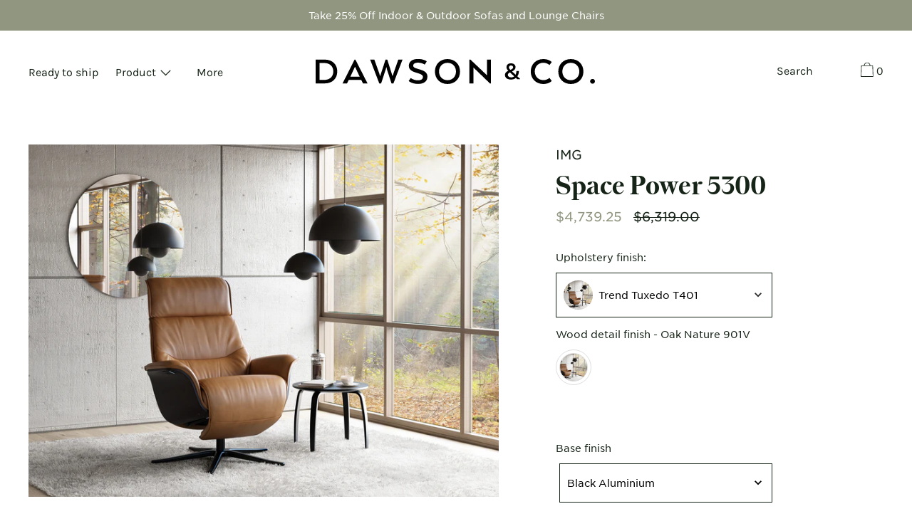

--- FILE ---
content_type: text/html; charset=utf-8
request_url: https://www.dawsonandco.nz/products/space-5300
body_size: 68624
content:

<!doctype html>
<!--[if IE 9]> <html class="ie9 no-js supports-no-cookies" lang="en"> <![endif]-->
<!-- [if (gt IE 9)|!(IE)]><! -->
<html class="no-js supports-no-cookies" lang="en">
  <!-- <![endif] -->
  <head>
    <script type="application/vnd.locksmith+json" data-locksmith>{"version":"v254","locked":false,"initialized":true,"scope":"product","access_granted":true,"access_denied":false,"requires_customer":false,"manual_lock":false,"remote_lock":false,"has_timeout":false,"remote_rendered":null,"hide_resource":false,"hide_links_to_resource":false,"transparent":true,"locks":{"all":[],"opened":[]},"keys":[],"keys_signature":"0bcd562c1082c818cb32f9fd805fafe786f93e6f49a73fd0920983e744e1d039","state":{"template":"product.not-for-sale","theme":137221701821,"product":"space-5300","collection":null,"page":null,"blog":null,"article":null,"app":null},"now":1769572033,"path":"\/products\/space-5300","locale_root_url":"\/","canonical_url":"https:\/\/www.dawsonandco.nz\/products\/space-5300","customer_id":null,"customer_id_signature":"0bcd562c1082c818cb32f9fd805fafe786f93e6f49a73fd0920983e744e1d039","cart":null}</script><script data-locksmith>!function(){undefined;!function(){var s=window.Locksmith={},e=document.querySelector('script[type="application/vnd.locksmith+json"]'),n=e&&e.innerHTML;if(s.state={},s.util={},s.loading=!1,n)try{s.state=JSON.parse(n)}catch(d){}if(document.addEventListener&&document.querySelector){var o,a,i,t=[76,79,67,75,83,77,73,84,72,49,49],c=function(){a=t.slice(0)},l="style",r=function(e){e&&27!==e.keyCode&&"click"!==e.type||(document.removeEventListener("keydown",r),document.removeEventListener("click",r),o&&document.body.removeChild(o),o=null)};c(),document.addEventListener("keyup",function(e){if(e.keyCode===a[0]){if(clearTimeout(i),a.shift(),0<a.length)return void(i=setTimeout(c,1e3));c(),r(),(o=document.createElement("div"))[l].width="50%",o[l].maxWidth="1000px",o[l].height="85%",o[l].border="1px rgba(0, 0, 0, 0.2) solid",o[l].background="rgba(255, 255, 255, 0.99)",o[l].borderRadius="4px",o[l].position="fixed",o[l].top="50%",o[l].left="50%",o[l].transform="translateY(-50%) translateX(-50%)",o[l].boxShadow="0 2px 5px rgba(0, 0, 0, 0.3), 0 0 100vh 100vw rgba(0, 0, 0, 0.5)",o[l].zIndex="2147483645";var t=document.createElement("textarea");t.value=JSON.stringify(JSON.parse(n),null,2),t[l].border="none",t[l].display="block",t[l].boxSizing="border-box",t[l].width="100%",t[l].height="100%",t[l].background="transparent",t[l].padding="22px",t[l].fontFamily="monospace",t[l].fontSize="14px",t[l].color="#333",t[l].resize="none",t[l].outline="none",t.readOnly=!0,o.appendChild(t),document.body.appendChild(o),t.addEventListener("click",function(e){e.stopImmediatePropagation()}),t.select(),document.addEventListener("keydown",r),document.addEventListener("click",r)}})}s.isEmbedded=-1!==window.location.search.indexOf("_ab=0&_fd=0&_sc=1"),s.path=s.state.path||window.location.pathname,s.basePath=s.state.locale_root_url.concat("/apps/locksmith").replace(/^\/\//,"/"),s.reloading=!1,s.util.console=window.console||{log:function(){},error:function(){}},s.util.makeUrl=function(e,t){var n,o=s.basePath+e,a=[],i=s.cache();for(n in i)a.push(n+"="+encodeURIComponent(i[n]));for(n in t)a.push(n+"="+encodeURIComponent(t[n]));return s.state.customer_id&&(a.push("customer_id="+encodeURIComponent(s.state.customer_id)),a.push("customer_id_signature="+encodeURIComponent(s.state.customer_id_signature))),o+=(-1===o.indexOf("?")?"?":"&")+a.join("&")},s._initializeCallbacks=[],s.on=function(e,t){if("initialize"!==e)throw'Locksmith.on() currently only supports the "initialize" event';s._initializeCallbacks.push(t)},s.initializeSession=function(e){if(!s.isEmbedded){var t=!1,n=!0,o=!0;(e=e||{}).silent&&(o=n=!(t=!0)),s.ping({silent:t,spinner:n,reload:o,callback:function(){s._initializeCallbacks.forEach(function(e){e()})}})}},s.cache=function(e){var t={};try{var n=function a(e){return(document.cookie.match("(^|; )"+e+"=([^;]*)")||0)[2]};t=JSON.parse(decodeURIComponent(n("locksmith-params")||"{}"))}catch(d){}if(e){for(var o in e)t[o]=e[o];document.cookie="locksmith-params=; expires=Thu, 01 Jan 1970 00:00:00 GMT; path=/",document.cookie="locksmith-params="+encodeURIComponent(JSON.stringify(t))+"; path=/"}return t},s.cache.cart=s.state.cart,s.cache.cartLastSaved=null,s.params=s.cache(),s.util.reload=function(){s.reloading=!0;try{window.location.href=window.location.href.replace(/#.*/,"")}catch(d){s.util.console.error("Preferred reload method failed",d),window.location.reload()}},s.cache.saveCart=function(e){if(!s.cache.cart||s.cache.cart===s.cache.cartLastSaved)return e?e():null;var t=s.cache.cartLastSaved;s.cache.cartLastSaved=s.cache.cart,fetch("/cart/update.js",{method:"POST",headers:{"Content-Type":"application/json",Accept:"application/json"},body:JSON.stringify({attributes:{locksmith:s.cache.cart}})}).then(function(e){if(!e.ok)throw new Error("Cart update failed: "+e.status);return e.json()}).then(function(){e&&e()})["catch"](function(e){if(s.cache.cartLastSaved=t,!s.reloading)throw e})},s.util.spinnerHTML='<style>body{background:#FFF}@keyframes spin{from{transform:rotate(0deg)}to{transform:rotate(360deg)}}#loading{display:flex;width:100%;height:50vh;color:#777;align-items:center;justify-content:center}#loading .spinner{display:block;animation:spin 600ms linear infinite;position:relative;width:50px;height:50px}#loading .spinner-ring{stroke:currentColor;stroke-dasharray:100%;stroke-width:2px;stroke-linecap:round;fill:none}</style><div id="loading"><div class="spinner"><svg width="100%" height="100%"><svg preserveAspectRatio="xMinYMin"><circle class="spinner-ring" cx="50%" cy="50%" r="45%"></circle></svg></svg></div></div>',s.util.clobberBody=function(e){document.body.innerHTML=e},s.util.clobberDocument=function(e){e.responseText&&(e=e.responseText),document.documentElement&&document.removeChild(document.documentElement);var t=document.open("text/html","replace");t.writeln(e),t.close(),setTimeout(function(){var e=t.querySelector("[autofocus]");e&&e.focus()},100)},s.util.serializeForm=function(e){if(e&&"FORM"===e.nodeName){var t,n,o={};for(t=e.elements.length-1;0<=t;t-=1)if(""!==e.elements[t].name)switch(e.elements[t].nodeName){case"INPUT":switch(e.elements[t].type){default:case"text":case"hidden":case"password":case"button":case"reset":case"submit":o[e.elements[t].name]=e.elements[t].value;break;case"checkbox":case"radio":e.elements[t].checked&&(o[e.elements[t].name]=e.elements[t].value);break;case"file":}break;case"TEXTAREA":o[e.elements[t].name]=e.elements[t].value;break;case"SELECT":switch(e.elements[t].type){case"select-one":o[e.elements[t].name]=e.elements[t].value;break;case"select-multiple":for(n=e.elements[t].options.length-1;0<=n;n-=1)e.elements[t].options[n].selected&&(o[e.elements[t].name]=e.elements[t].options[n].value)}break;case"BUTTON":switch(e.elements[t].type){case"reset":case"submit":case"button":o[e.elements[t].name]=e.elements[t].value}}return o}},s.util.on=function(e,i,s,t){t=t||document;var c="locksmith-"+e+i,n=function(e){var t=e.target,n=e.target.parentElement,o=t&&t.className&&(t.className.baseVal||t.className)||"",a=n&&n.className&&(n.className.baseVal||n.className)||"";("string"==typeof o&&-1!==o.split(/\s+/).indexOf(i)||"string"==typeof a&&-1!==a.split(/\s+/).indexOf(i))&&!e[c]&&(e[c]=!0,s(e))};t.attachEvent?t.attachEvent(e,n):t.addEventListener(e,n,!1)},s.util.enableActions=function(e){s.util.on("click","locksmith-action",function(e){e.preventDefault();var t=e.target;t.dataset.confirmWith&&!confirm(t.dataset.confirmWith)||(t.disabled=!0,t.innerText=t.dataset.disableWith,s.post("/action",t.dataset.locksmithParams,{spinner:!1,type:"text",success:function(e){(e=JSON.parse(e.responseText)).message&&alert(e.message),s.util.reload()}}))},e)},s.util.inject=function(e,t){var n=["data","locksmith","append"];if(-1!==t.indexOf(n.join("-"))){var o=document.createElement("div");o.innerHTML=t,e.appendChild(o)}else e.innerHTML=t;var a,i,s=e.querySelectorAll("script");for(i=0;i<s.length;++i){a=s[i];var c=document.createElement("script");if(a.type&&(c.type=a.type),a.src)c.src=a.src;else{var l=document.createTextNode(a.innerHTML);c.appendChild(l)}e.appendChild(c)}var r=e.querySelector("[autofocus]");r&&r.focus()},s.post=function(e,t,n){!1!==(n=n||{}).spinner&&s.util.clobberBody(s.util.spinnerHTML);var o={};n.container===document?(o.layout=1,n.success=function(e){s.util.clobberDocument(e)}):n.container&&(o.layout=0,n.success=function(e){var t=document.getElementById(n.container);s.util.inject(t,e),t.id===t.firstChild.id&&t.parentElement.replaceChild(t.firstChild,t)}),n.form_type&&(t.form_type=n.form_type),n.include_layout_classes!==undefined&&(t.include_layout_classes=n.include_layout_classes),n.lock_id!==undefined&&(t.lock_id=n.lock_id),s.loading=!0;var a=s.util.makeUrl(e,o),i="json"===n.type||"text"===n.type;fetch(a,{method:"POST",headers:{"Content-Type":"application/json",Accept:i?"application/json":"text/html"},body:JSON.stringify(t)}).then(function(e){if(!e.ok)throw new Error("Request failed: "+e.status);return e.text()}).then(function(e){var t=n.success||s.util.clobberDocument;t(i?{responseText:e}:e)})["catch"](function(e){if(!s.reloading)if("dashboard.weglot.com"!==window.location.host){if(!n.silent)throw alert("Something went wrong! Please refresh and try again."),e;console.error(e)}else console.error(e)})["finally"](function(){s.loading=!1})},s.postResource=function(e,t){e.path=s.path,e.search=window.location.search,e.state=s.state,e.passcode&&(e.passcode=e.passcode.trim()),e.email&&(e.email=e.email.trim()),e.state.cart=s.cache.cart,e.locksmith_json=s.jsonTag,e.locksmith_json_signature=s.jsonTagSignature,s.post("/resource",e,t)},s.ping=function(e){if(!s.isEmbedded){e=e||{};var t=function(){e.reload?s.util.reload():"function"==typeof e.callback&&e.callback()};s.post("/ping",{path:s.path,search:window.location.search,state:s.state},{spinner:!!e.spinner,silent:"undefined"==typeof e.silent||e.silent,type:"text",success:function(e){e&&e.responseText?((e=JSON.parse(e.responseText)).messages&&0<e.messages.length&&s.showMessages(e.messages),e.cart&&s.cache.cart!==e.cart?(s.cache.cart=e.cart,s.cache.saveCart(function(){t(),e.cart&&e.cart.match(/^.+:/)&&s.util.reload()})):t()):console.error("[Locksmith] Invalid result in ping callback:",e)}})}},s.timeoutMonitor=function(){var e=s.cache.cart;s.ping({callback:function(){e!==s.cache.cart||setTimeout(function(){s.timeoutMonitor()},6e4)}})},s.showMessages=function(e){var t=document.createElement("div");t.style.position="fixed",t.style.left=0,t.style.right=0,t.style.bottom="-50px",t.style.opacity=0,t.style.background="#191919",t.style.color="#ddd",t.style.transition="bottom 0.2s, opacity 0.2s",t.style.zIndex=999999,t.innerHTML="        <style>          .locksmith-ab .locksmith-b { display: none; }          .locksmith-ab.toggled .locksmith-b { display: flex; }          .locksmith-ab.toggled .locksmith-a { display: none; }          .locksmith-flex { display: flex; flex-wrap: wrap; justify-content: space-between; align-items: center; padding: 10px 20px; }          .locksmith-message + .locksmith-message { border-top: 1px #555 solid; }          .locksmith-message a { color: inherit; font-weight: bold; }          .locksmith-message a:hover { color: inherit; opacity: 0.8; }          a.locksmith-ab-toggle { font-weight: inherit; text-decoration: underline; }          .locksmith-text { flex-grow: 1; }          .locksmith-cta { flex-grow: 0; text-align: right; }          .locksmith-cta button { transform: scale(0.8); transform-origin: left; }          .locksmith-cta > * { display: block; }          .locksmith-cta > * + * { margin-top: 10px; }          .locksmith-message a.locksmith-close { flex-grow: 0; text-decoration: none; margin-left: 15px; font-size: 30px; font-family: monospace; display: block; padding: 2px 10px; }                    @media screen and (max-width: 600px) {            .locksmith-wide-only { display: none !important; }            .locksmith-flex { padding: 0 15px; }            .locksmith-flex > * { margin-top: 5px; margin-bottom: 5px; }            .locksmith-cta { text-align: left; }          }                    @media screen and (min-width: 601px) {            .locksmith-narrow-only { display: none !important; }          }        </style>      "+e.map(function(e){return'<div class="locksmith-message">'+e+"</div>"}).join(""),document.body.appendChild(t),document.body.style.position="relative",document.body.parentElement.style.paddingBottom=t.offsetHeight+"px",setTimeout(function(){t.style.bottom=0,t.style.opacity=1},50),s.util.on("click","locksmith-ab-toggle",function(e){e.preventDefault();for(var t=e.target.parentElement;-1===t.className.split(" ").indexOf("locksmith-ab");)t=t.parentElement;-1!==t.className.split(" ").indexOf("toggled")?t.className=t.className.replace("toggled",""):t.className=t.className+" toggled"}),s.util.enableActions(t)}}()}();</script>
      <script data-locksmith>Locksmith.cache.cart=null</script>

  <script data-locksmith>Locksmith.jsonTag="{\"version\":\"v254\",\"locked\":false,\"initialized\":true,\"scope\":\"product\",\"access_granted\":true,\"access_denied\":false,\"requires_customer\":false,\"manual_lock\":false,\"remote_lock\":false,\"has_timeout\":false,\"remote_rendered\":null,\"hide_resource\":false,\"hide_links_to_resource\":false,\"transparent\":true,\"locks\":{\"all\":[],\"opened\":[]},\"keys\":[],\"keys_signature\":\"0bcd562c1082c818cb32f9fd805fafe786f93e6f49a73fd0920983e744e1d039\",\"state\":{\"template\":\"product.not-for-sale\",\"theme\":137221701821,\"product\":\"space-5300\",\"collection\":null,\"page\":null,\"blog\":null,\"article\":null,\"app\":null},\"now\":1769572033,\"path\":\"\\\/products\\\/space-5300\",\"locale_root_url\":\"\\\/\",\"canonical_url\":\"https:\\\/\\\/www.dawsonandco.nz\\\/products\\\/space-5300\",\"customer_id\":null,\"customer_id_signature\":\"0bcd562c1082c818cb32f9fd805fafe786f93e6f49a73fd0920983e744e1d039\",\"cart\":null}";Locksmith.jsonTagSignature="c909eae89b8d159f60c81d5bc6aee3f564aaf4152b185b7664268cd81f022eba"</script>
    <!-- starapps_core_start -->
<!-- This code is automatically managed by StarApps Studio -->
<!-- Please contact support@starapps.studio for any help -->
<!-- File location: snippets/starapps-core.liquid -->


    
<!-- starapps_core_end -->

    <meta charset="utf-8">
    <meta http-equiv="X-UA-Compatible" content="IE=edge">
    <meta name="viewport" content="width=device-width,initial-scale=1">
    <meta name="theme-color" content="#f4fbf2">
    <link rel="canonical" href="https://www.dawsonandco.nz/products/space-5300">
    <meta name="google-site-verification" content="SBOMf9iNNjTBYS6L77VieXPgc0nCvQaRf3wgxLH_VsE">
    <meta name="facebook-domain-verification" content="r9df8d6j7okfg7bh1257a4ituwtucg">

    

    

    

    

    
      <link rel="shortcut icon" href="//www.dawsonandco.nz/cdn/shop/files/dawson-bottom-black-clean_f8b3de74-ac73-4596-84dd-6276d40d9fbe_32x32.png?v=1613520332" type="image/png">
    

    
    <title>
    Space Power 5300 by IMG | Dawson And Co | Auckland
    
    
    
      &ndash; Dawson &amp; Co
    
  </title>

    
<meta name="description" content="Space is built for looks and comfort and is a masterpiece in luxury seating that will give you years of absolute comfort. With the Space recliner program the back angle is adjustable with a unique motorized system to adapt to all comfort requirements. With all the built-in functions in this recliner, you will experience an entirely different level of absolute comfort.">


    


<meta property="og:site_name" content="Dawson &amp; Co">
<meta property="og:url" content="https://www.dawsonandco.nz/products/space-5300"><meta property="og:title" content="Space Power 5300">
<meta property="og:type" content="product">
<meta property="og:description" content="Space is built for looks and comfort and is a masterpiece in luxury seating that will give you years of absolute comfort. With the Space recliner program the back angle is adjustable with a unique motorized system to adapt to all comfort requirements. With all the built-in functions in this recliner, you will experience an entirely different level of absolute comfort.">
<meta property="product:availability" content="instock">
  <meta property="product:price:amount" content="4,739.25">
  <meta property="product:price:currency" content="NZD"><meta property="og:image" content="http://www.dawsonandco.nz/cdn/shop/products/IMG_Space_power_53008.jpg?v=1757633950">
<meta property="og:image:secure_url" content="https://www.dawsonandco.nz/cdn/shop/products/IMG_Space_power_53008.jpg?v=1757633950">
<meta property="og:image:width" content="2133">
      <meta property="og:image:height" content="1600">
      <meta property="og:image:alt" content="Space Power 5300"><meta property="og:image" content="http://www.dawsonandco.nz/cdn/shop/files/IntegratedSpacePower5300.jpg?v=1757633950">
<meta property="og:image:secure_url" content="https://www.dawsonandco.nz/cdn/shop/files/IntegratedSpacePower5300.jpg?v=1757633950">
<meta property="og:image:width" content="2133">
      <meta property="og:image:height" content="1600">
      <meta property="og:image:alt" content="Space Power 5300"><meta property="og:image" content="http://www.dawsonandco.nz/cdn/shop/files/SPM5300Fabrics9.jpg?v=1757633950">
<meta property="og:image:secure_url" content="https://www.dawsonandco.nz/cdn/shop/files/SPM5300Fabrics9.jpg?v=1757633950">
<meta property="og:image:width" content="2133">
      <meta property="og:image:height" content="1600">
      <meta property="og:image:alt" content="Space Power 5300">

<meta name="twitter:site" content="@">
<meta name="twitter:card" content="summary_large_image"><meta name="twitter:title" content="Space Power 5300">
<meta name="twitter:description" content="Space is built for looks and comfort and is a masterpiece in luxury seating that will give you years of absolute comfort. With the Space recliner program the back angle is adjustable with a unique motorized system to adapt to all comfort requirements. With all the built-in functions in this recliner, you will experience an entirely different level of absolute comfort.">


    <!-- Google Tag Manager -->
    <script>
      (function (w, d, s, l, i) {
        w[l] = w[l] || [];
        w[l].push({ 'gtm.start': new Date().getTime(), event: 'gtm.js' });
        var f = d.getElementsByTagName(s)[0],
          j = d.createElement(s),
          dl = l != 'dataLayer' ? '&l=' + l : '';
        j.async = true;
        j.src = 'https://www.googletagmanager.com/gtm.js?id=' + i + dl;
        f.parentNode.insertBefore(j, f);
      })(window, document, 'script', 'dataLayer', 'GTM-5S2H2G');
    </script>
    <!-- End Google Tag Manager -->

    <script>window.performance && window.performance.mark && window.performance.mark('shopify.content_for_header.start');</script><meta name="facebook-domain-verification" content="2nle6bp1iacmtifqdhd8otywqrk8du">
<meta name="facebook-domain-verification" content="0phmzc99k5mjk54u8q34me03sb3ecb">
<meta name="facebook-domain-verification" content="r9df8d6j7okfg7bh1257a4ituwtucg">
<meta name="google-site-verification" content="uxP2hTNOp9yqWi6B1PhVYybkS1TH6lx8Eme1azbWSgo">
<meta id="shopify-digital-wallet" name="shopify-digital-wallet" content="/3171421/digital_wallets/dialog">
<meta name="shopify-checkout-api-token" content="a14e4d9ba63527e32e919bbb218aae37">
<meta id="in-context-paypal-metadata" data-shop-id="3171421" data-venmo-supported="false" data-environment="production" data-locale="en_US" data-paypal-v4="true" data-currency="NZD">
<link rel="alternate" type="application/json+oembed" href="https://www.dawsonandco.nz/products/space-5300.oembed">
<script async="async" src="/checkouts/internal/preloads.js?locale=en-NZ"></script>
<link rel="preconnect" href="https://shop.app" crossorigin="anonymous">
<script async="async" src="https://shop.app/checkouts/internal/preloads.js?locale=en-NZ&shop_id=3171421" crossorigin="anonymous"></script>
<script id="shopify-features" type="application/json">{"accessToken":"a14e4d9ba63527e32e919bbb218aae37","betas":["rich-media-storefront-analytics"],"domain":"www.dawsonandco.nz","predictiveSearch":true,"shopId":3171421,"locale":"en"}</script>
<script>var Shopify = Shopify || {};
Shopify.shop = "dawsonsfurniture.myshopify.com";
Shopify.locale = "en";
Shopify.currency = {"active":"NZD","rate":"1.0"};
Shopify.country = "NZ";
Shopify.theme = {"name":"Copy of Cascade - with Issue Module","id":137221701821,"schema_name":"Cascade","schema_version":"1.1.5","theme_store_id":859,"role":"main"};
Shopify.theme.handle = "null";
Shopify.theme.style = {"id":null,"handle":null};
Shopify.cdnHost = "www.dawsonandco.nz/cdn";
Shopify.routes = Shopify.routes || {};
Shopify.routes.root = "/";</script>
<script type="module">!function(o){(o.Shopify=o.Shopify||{}).modules=!0}(window);</script>
<script>!function(o){function n(){var o=[];function n(){o.push(Array.prototype.slice.apply(arguments))}return n.q=o,n}var t=o.Shopify=o.Shopify||{};t.loadFeatures=n(),t.autoloadFeatures=n()}(window);</script>
<script>
  window.ShopifyPay = window.ShopifyPay || {};
  window.ShopifyPay.apiHost = "shop.app\/pay";
  window.ShopifyPay.redirectState = null;
</script>
<script id="shop-js-analytics" type="application/json">{"pageType":"product"}</script>
<script defer="defer" async type="module" src="//www.dawsonandco.nz/cdn/shopifycloud/shop-js/modules/v2/client.init-shop-cart-sync_WVOgQShq.en.esm.js"></script>
<script defer="defer" async type="module" src="//www.dawsonandco.nz/cdn/shopifycloud/shop-js/modules/v2/chunk.common_C_13GLB1.esm.js"></script>
<script defer="defer" async type="module" src="//www.dawsonandco.nz/cdn/shopifycloud/shop-js/modules/v2/chunk.modal_CLfMGd0m.esm.js"></script>
<script type="module">
  await import("//www.dawsonandco.nz/cdn/shopifycloud/shop-js/modules/v2/client.init-shop-cart-sync_WVOgQShq.en.esm.js");
await import("//www.dawsonandco.nz/cdn/shopifycloud/shop-js/modules/v2/chunk.common_C_13GLB1.esm.js");
await import("//www.dawsonandco.nz/cdn/shopifycloud/shop-js/modules/v2/chunk.modal_CLfMGd0m.esm.js");

  window.Shopify.SignInWithShop?.initShopCartSync?.({"fedCMEnabled":true,"windoidEnabled":true});

</script>
<script>
  window.Shopify = window.Shopify || {};
  if (!window.Shopify.featureAssets) window.Shopify.featureAssets = {};
  window.Shopify.featureAssets['shop-js'] = {"shop-cart-sync":["modules/v2/client.shop-cart-sync_DuR37GeY.en.esm.js","modules/v2/chunk.common_C_13GLB1.esm.js","modules/v2/chunk.modal_CLfMGd0m.esm.js"],"init-fed-cm":["modules/v2/client.init-fed-cm_BucUoe6W.en.esm.js","modules/v2/chunk.common_C_13GLB1.esm.js","modules/v2/chunk.modal_CLfMGd0m.esm.js"],"shop-toast-manager":["modules/v2/client.shop-toast-manager_B0JfrpKj.en.esm.js","modules/v2/chunk.common_C_13GLB1.esm.js","modules/v2/chunk.modal_CLfMGd0m.esm.js"],"init-shop-cart-sync":["modules/v2/client.init-shop-cart-sync_WVOgQShq.en.esm.js","modules/v2/chunk.common_C_13GLB1.esm.js","modules/v2/chunk.modal_CLfMGd0m.esm.js"],"shop-button":["modules/v2/client.shop-button_B_U3bv27.en.esm.js","modules/v2/chunk.common_C_13GLB1.esm.js","modules/v2/chunk.modal_CLfMGd0m.esm.js"],"init-windoid":["modules/v2/client.init-windoid_DuP9q_di.en.esm.js","modules/v2/chunk.common_C_13GLB1.esm.js","modules/v2/chunk.modal_CLfMGd0m.esm.js"],"shop-cash-offers":["modules/v2/client.shop-cash-offers_BmULhtno.en.esm.js","modules/v2/chunk.common_C_13GLB1.esm.js","modules/v2/chunk.modal_CLfMGd0m.esm.js"],"pay-button":["modules/v2/client.pay-button_CrPSEbOK.en.esm.js","modules/v2/chunk.common_C_13GLB1.esm.js","modules/v2/chunk.modal_CLfMGd0m.esm.js"],"init-customer-accounts":["modules/v2/client.init-customer-accounts_jNk9cPYQ.en.esm.js","modules/v2/client.shop-login-button_DJ5ldayH.en.esm.js","modules/v2/chunk.common_C_13GLB1.esm.js","modules/v2/chunk.modal_CLfMGd0m.esm.js"],"avatar":["modules/v2/client.avatar_BTnouDA3.en.esm.js"],"checkout-modal":["modules/v2/client.checkout-modal_pBPyh9w8.en.esm.js","modules/v2/chunk.common_C_13GLB1.esm.js","modules/v2/chunk.modal_CLfMGd0m.esm.js"],"init-shop-for-new-customer-accounts":["modules/v2/client.init-shop-for-new-customer-accounts_BUoCy7a5.en.esm.js","modules/v2/client.shop-login-button_DJ5ldayH.en.esm.js","modules/v2/chunk.common_C_13GLB1.esm.js","modules/v2/chunk.modal_CLfMGd0m.esm.js"],"init-customer-accounts-sign-up":["modules/v2/client.init-customer-accounts-sign-up_CnczCz9H.en.esm.js","modules/v2/client.shop-login-button_DJ5ldayH.en.esm.js","modules/v2/chunk.common_C_13GLB1.esm.js","modules/v2/chunk.modal_CLfMGd0m.esm.js"],"init-shop-email-lookup-coordinator":["modules/v2/client.init-shop-email-lookup-coordinator_CzjY5t9o.en.esm.js","modules/v2/chunk.common_C_13GLB1.esm.js","modules/v2/chunk.modal_CLfMGd0m.esm.js"],"shop-follow-button":["modules/v2/client.shop-follow-button_CsYC63q7.en.esm.js","modules/v2/chunk.common_C_13GLB1.esm.js","modules/v2/chunk.modal_CLfMGd0m.esm.js"],"shop-login-button":["modules/v2/client.shop-login-button_DJ5ldayH.en.esm.js","modules/v2/chunk.common_C_13GLB1.esm.js","modules/v2/chunk.modal_CLfMGd0m.esm.js"],"shop-login":["modules/v2/client.shop-login_B9ccPdmx.en.esm.js","modules/v2/chunk.common_C_13GLB1.esm.js","modules/v2/chunk.modal_CLfMGd0m.esm.js"],"lead-capture":["modules/v2/client.lead-capture_D0K_KgYb.en.esm.js","modules/v2/chunk.common_C_13GLB1.esm.js","modules/v2/chunk.modal_CLfMGd0m.esm.js"],"payment-terms":["modules/v2/client.payment-terms_BWmiNN46.en.esm.js","modules/v2/chunk.common_C_13GLB1.esm.js","modules/v2/chunk.modal_CLfMGd0m.esm.js"]};
</script>
<script>(function() {
  var isLoaded = false;
  function asyncLoad() {
    if (isLoaded) return;
    isLoaded = true;
    var urls = ["\/\/www.powr.io\/powr.js?powr-token=dawsonsfurniture.myshopify.com\u0026external-type=shopify\u0026shop=dawsonsfurniture.myshopify.com","https:\/\/popup4.lifterpopup.com\/js\/modal.js?shop=dawsonsfurniture.myshopify.com","\/\/www.powr.io\/powr.js?powr-token=dawsonsfurniture.myshopify.com\u0026external-type=shopify\u0026shop=dawsonsfurniture.myshopify.com","https:\/\/chimpstatic.com\/mcjs-connected\/js\/users\/df246c8883b4117e653903e74\/1edb1da7ae3d9c76eb4305cd8.js?shop=dawsonsfurniture.myshopify.com","https:\/\/most-viewed-products.herokuapp.com\/app\/main.min.js?shop=dawsonsfurniture.myshopify.com","https:\/\/wisepops.net\/loader.js?v=3\u0026h=vRzbWfYbuL\u0026shop=dawsonsfurniture.myshopify.com","https:\/\/cdn.hextom.com\/js\/quickannouncementbar.js?shop=dawsonsfurniture.myshopify.com"];
    for (var i = 0; i < urls.length; i++) {
      var s = document.createElement('script');
      s.type = 'text/javascript';
      s.async = true;
      s.src = urls[i];
      var x = document.getElementsByTagName('script')[0];
      x.parentNode.insertBefore(s, x);
    }
  };
  if(window.attachEvent) {
    window.attachEvent('onload', asyncLoad);
  } else {
    window.addEventListener('load', asyncLoad, false);
  }
})();</script>
<script id="__st">var __st={"a":3171421,"offset":46800,"reqid":"549066ca-2610-4b9a-8f01-a9ee75ea5965-1769572033","pageurl":"www.dawsonandco.nz\/products\/space-5300","u":"f645574db9c4","p":"product","rtyp":"product","rid":1366298099797};</script>
<script>window.ShopifyPaypalV4VisibilityTracking = true;</script>
<script id="captcha-bootstrap">!function(){'use strict';const t='contact',e='account',n='new_comment',o=[[t,t],['blogs',n],['comments',n],[t,'customer']],c=[[e,'customer_login'],[e,'guest_login'],[e,'recover_customer_password'],[e,'create_customer']],r=t=>t.map((([t,e])=>`form[action*='/${t}']:not([data-nocaptcha='true']) input[name='form_type'][value='${e}']`)).join(','),a=t=>()=>t?[...document.querySelectorAll(t)].map((t=>t.form)):[];function s(){const t=[...o],e=r(t);return a(e)}const i='password',u='form_key',d=['recaptcha-v3-token','g-recaptcha-response','h-captcha-response',i],f=()=>{try{return window.sessionStorage}catch{return}},m='__shopify_v',_=t=>t.elements[u];function p(t,e,n=!1){try{const o=window.sessionStorage,c=JSON.parse(o.getItem(e)),{data:r}=function(t){const{data:e,action:n}=t;return t[m]||n?{data:e,action:n}:{data:t,action:n}}(c);for(const[e,n]of Object.entries(r))t.elements[e]&&(t.elements[e].value=n);n&&o.removeItem(e)}catch(o){console.error('form repopulation failed',{error:o})}}const l='form_type',E='cptcha';function T(t){t.dataset[E]=!0}const w=window,h=w.document,L='Shopify',v='ce_forms',y='captcha';let A=!1;((t,e)=>{const n=(g='f06e6c50-85a8-45c8-87d0-21a2b65856fe',I='https://cdn.shopify.com/shopifycloud/storefront-forms-hcaptcha/ce_storefront_forms_captcha_hcaptcha.v1.5.2.iife.js',D={infoText:'Protected by hCaptcha',privacyText:'Privacy',termsText:'Terms'},(t,e,n)=>{const o=w[L][v],c=o.bindForm;if(c)return c(t,g,e,D).then(n);var r;o.q.push([[t,g,e,D],n]),r=I,A||(h.body.append(Object.assign(h.createElement('script'),{id:'captcha-provider',async:!0,src:r})),A=!0)});var g,I,D;w[L]=w[L]||{},w[L][v]=w[L][v]||{},w[L][v].q=[],w[L][y]=w[L][y]||{},w[L][y].protect=function(t,e){n(t,void 0,e),T(t)},Object.freeze(w[L][y]),function(t,e,n,w,h,L){const[v,y,A,g]=function(t,e,n){const i=e?o:[],u=t?c:[],d=[...i,...u],f=r(d),m=r(i),_=r(d.filter((([t,e])=>n.includes(e))));return[a(f),a(m),a(_),s()]}(w,h,L),I=t=>{const e=t.target;return e instanceof HTMLFormElement?e:e&&e.form},D=t=>v().includes(t);t.addEventListener('submit',(t=>{const e=I(t);if(!e)return;const n=D(e)&&!e.dataset.hcaptchaBound&&!e.dataset.recaptchaBound,o=_(e),c=g().includes(e)&&(!o||!o.value);(n||c)&&t.preventDefault(),c&&!n&&(function(t){try{if(!f())return;!function(t){const e=f();if(!e)return;const n=_(t);if(!n)return;const o=n.value;o&&e.removeItem(o)}(t);const e=Array.from(Array(32),(()=>Math.random().toString(36)[2])).join('');!function(t,e){_(t)||t.append(Object.assign(document.createElement('input'),{type:'hidden',name:u})),t.elements[u].value=e}(t,e),function(t,e){const n=f();if(!n)return;const o=[...t.querySelectorAll(`input[type='${i}']`)].map((({name:t})=>t)),c=[...d,...o],r={};for(const[a,s]of new FormData(t).entries())c.includes(a)||(r[a]=s);n.setItem(e,JSON.stringify({[m]:1,action:t.action,data:r}))}(t,e)}catch(e){console.error('failed to persist form',e)}}(e),e.submit())}));const S=(t,e)=>{t&&!t.dataset[E]&&(n(t,e.some((e=>e===t))),T(t))};for(const o of['focusin','change'])t.addEventListener(o,(t=>{const e=I(t);D(e)&&S(e,y())}));const B=e.get('form_key'),M=e.get(l),P=B&&M;t.addEventListener('DOMContentLoaded',(()=>{const t=y();if(P)for(const e of t)e.elements[l].value===M&&p(e,B);[...new Set([...A(),...v().filter((t=>'true'===t.dataset.shopifyCaptcha))])].forEach((e=>S(e,t)))}))}(h,new URLSearchParams(w.location.search),n,t,e,['guest_login'])})(!0,!0)}();</script>
<script integrity="sha256-4kQ18oKyAcykRKYeNunJcIwy7WH5gtpwJnB7kiuLZ1E=" data-source-attribution="shopify.loadfeatures" defer="defer" src="//www.dawsonandco.nz/cdn/shopifycloud/storefront/assets/storefront/load_feature-a0a9edcb.js" crossorigin="anonymous"></script>
<script crossorigin="anonymous" defer="defer" src="//www.dawsonandco.nz/cdn/shopifycloud/storefront/assets/shopify_pay/storefront-65b4c6d7.js?v=20250812"></script>
<script data-source-attribution="shopify.dynamic_checkout.dynamic.init">var Shopify=Shopify||{};Shopify.PaymentButton=Shopify.PaymentButton||{isStorefrontPortableWallets:!0,init:function(){window.Shopify.PaymentButton.init=function(){};var t=document.createElement("script");t.src="https://www.dawsonandco.nz/cdn/shopifycloud/portable-wallets/latest/portable-wallets.en.js",t.type="module",document.head.appendChild(t)}};
</script>
<script data-source-attribution="shopify.dynamic_checkout.buyer_consent">
  function portableWalletsHideBuyerConsent(e){var t=document.getElementById("shopify-buyer-consent"),n=document.getElementById("shopify-subscription-policy-button");t&&n&&(t.classList.add("hidden"),t.setAttribute("aria-hidden","true"),n.removeEventListener("click",e))}function portableWalletsShowBuyerConsent(e){var t=document.getElementById("shopify-buyer-consent"),n=document.getElementById("shopify-subscription-policy-button");t&&n&&(t.classList.remove("hidden"),t.removeAttribute("aria-hidden"),n.addEventListener("click",e))}window.Shopify?.PaymentButton&&(window.Shopify.PaymentButton.hideBuyerConsent=portableWalletsHideBuyerConsent,window.Shopify.PaymentButton.showBuyerConsent=portableWalletsShowBuyerConsent);
</script>
<script data-source-attribution="shopify.dynamic_checkout.cart.bootstrap">document.addEventListener("DOMContentLoaded",(function(){function t(){return document.querySelector("shopify-accelerated-checkout-cart, shopify-accelerated-checkout")}if(t())Shopify.PaymentButton.init();else{new MutationObserver((function(e,n){t()&&(Shopify.PaymentButton.init(),n.disconnect())})).observe(document.body,{childList:!0,subtree:!0})}}));
</script>
<link id="shopify-accelerated-checkout-styles" rel="stylesheet" media="screen" href="https://www.dawsonandco.nz/cdn/shopifycloud/portable-wallets/latest/accelerated-checkout-backwards-compat.css" crossorigin="anonymous">
<style id="shopify-accelerated-checkout-cart">
        #shopify-buyer-consent {
  margin-top: 1em;
  display: inline-block;
  width: 100%;
}

#shopify-buyer-consent.hidden {
  display: none;
}

#shopify-subscription-policy-button {
  background: none;
  border: none;
  padding: 0;
  text-decoration: underline;
  font-size: inherit;
  cursor: pointer;
}

#shopify-subscription-policy-button::before {
  box-shadow: none;
}

      </style>

<script>window.performance && window.performance.mark && window.performance.mark('shopify.content_for_header.end');</script>
    <script src="//www.dawsonandco.nz/cdn/shop/t/24/assets/servicify-asset.js?v=130431971355129288001716283017" type="text/javascript"></script>
    <link href="//www.dawsonandco.nz/cdn/shop/t/24/assets/theme.scss.css?v=26877537592837353851769476017" rel="stylesheet" type="text/css" media="all" />
    <link href="//www.dawsonandco.nz/cdn/shop/t/24/assets/dawson.scss.css?v=102576672723536160081768989773" rel="stylesheet" type="text/css" media="all" />

    <script>
      document.documentElement.className = document.documentElement.className.replace('no-js', 'js');

      window.theme = {
        data: {
          "cartMethod": "modal"
        },
        strings: {
          addToCart: "Add to Cart",
          soldOut: "Sold Out",
          unavailable: "Unavailable",
          cartEmpty: "Your cart is currently empty.",
          cartCookie: "Enable cookies to use the shopping cart",
          cartSavings: "Translation missing: en.cart.general.savings_html"
        },
        moneyFormat: "${{amount}}"
      };
    </script>

    

    <!-- [if (gt IE 9)|!(IE)]><! -->
    <script src="//www.dawsonandco.nz/cdn/shop/t/24/assets/theme.min.js?v=91316819237754816581716283017" defer="defer"></script>
    <!-- <![endif] -->
    <!--[if lt IE 9]> <script src="//www.dawsonandco.nz/cdn/shop/t/24/assets/theme.min.js?v=91316819237754816581716283017"></script> <![endif]-->

    <!-- [if (gt IE 9)|!(IE)]><! -->
    <script src="//www.dawsonandco.nz/cdn/shop/t/24/assets/dawson.js?v=84649252307238491171716283017" defer="defer"></script>
    <!-- <![endif] -->
    <!--[if lt IE 9]> <script src="//www.dawsonandco.nz/cdn/shop/t/24/assets/dawson.js?v=84649252307238491171716283017"></script> <![endif]-->

    <!-- ArchiPro Pixel start -->
    <script>
      window.ApData = window.ApData || [];
      function apa() {
        window.ApData.push(arguments);
      }
      apa('id', 'dawson-and-co');
    </script>
    <script async src="https://pixel.archipro.co.nz/ap-analytics.js"></script>
    <!-- ArchiPro Pixel end -->
    <!-- Start of HubSpot Embed Code -->
    <script type="text/javascript" id="hs-script-loader" async defer src="//js-na1.hs-scripts.com/8830328.js"></script>
    <!-- End of HubSpot Embed Code -->
    <style>
      .swatch-single span[role="img"] {
          display: none !important;
      }
      #shopify-section-collection-template__grid header .m0.f--main.font-size--sm.line-height--4.wd--font-size--m.wd--line-height--4.three-quarters {
          margin: 0 auto;
      }
      #shopify-section-collection-template__grid header ul {
          width: max-content;
          margin: 0 auto;
      }
      #shopify-section-collection-template__grid header .lg--up--one-half.lg--up--self--end {
          width: 100%;text-align: center;
      }
       #shopify-section-collection-template__grid header .mt3.lg--up--mt0.lg--up--one-half.lg--up--flex.lg--up--text-align--right {
          width: 100%;
      }
       #shopify-section-collection-template__grid header .lg--up--flex {
        display: block;
      }
    </style>
  <!-- BEGIN app block: shopify://apps/swatch-king/blocks/variant-swatch-king/0850b1e4-ba30-4a0d-a8f4-f9a939276d7d -->


















































  <script>
    window.vsk_data = function(){
      return {
        "block_collection_settings": {"alignment":"center","enable":true,"swatch_location":"After image","switch_on_hover":false,"preselect_variant":false,"current_template":"product"},
        "currency": "NZD",
        "currency_symbol": "$",
        "primary_locale": "en",
        "localized_string": {},
        "app_setting_styles": {"products_swatch_presentation":{"slide_left_button_svg":"","slide_right_button_svg":""},"collections_swatch_presentation":{"minified":false,"minified_products":false,"minified_template":"+{count}","slide_left_button_svg":"","minified_display_count":[3,6],"slide_right_button_svg":""}},
        "app_setting": {"display_logs":false,"default_preset":25925,"pre_hide_strategy":"hide-all-theme-selectors","swatch_url_source":"cdn","product_data_source":"storefront"},
        "app_setting_config": {"app_execution_strategy":"all","collections_options_disabled":null,"default_swatch_image":"","do_not_select_an_option":{"text":"Select {{ option_name }}","status":true,"control_add_to_cart":true,"allow_virtual_trigger":true,"make_a_selection_text":"Select {{ option_name }}","auto_select_options_list":[]},"history_free_group_navigation":false,"notranslate":false,"products_options_disabled":null,"size_chart":{"type":"theme","labels":"size,sizes,taille,größe,tamanho,tamaño,koko,サイズ","position":"right","size_chart_app":"","size_chart_app_css":"","size_chart_app_selector":""},"session_storage_timeout_seconds":60,"enable_swatch":{"cart":{"enable_on_cart_product_grid":false,"enable_on_cart_featured_product":true},"home":{"enable_on_home_product_grid":false,"enable_on_home_featured_product":true},"pages":{"enable_on_custom_product_grid":false,"enable_on_custom_featured_product":true},"article":{"enable_on_article_product_grid":false,"enable_on_article_featured_product":true},"products":{"enable_on_main_product":true,"enable_on_product_grid":true},"collections":{"enable_on_collection_quick_view":true,"enable_on_collection_product_grid":true},"list_collections":{"enable_on_list_collection_quick_view":true,"enable_on_list_collection_product_grid":false}},"product_template":{"group_swatches":true,"variant_swatches":true},"product_batch_size":250,"use_optimized_urls":true,"enable_error_tracking":false,"enable_event_tracking":false,"preset_badge":{"order":[{"name":"sold_out","order":0},{"name":"sale","order":1},{"name":"new","order":2}],"new_badge_text":"NEW","new_badge_color":"#FFFFFF","sale_badge_text":"SALE","sale_badge_color":"#FFFFFF","new_badge_bg_color":"#121212D1","sale_badge_bg_color":"#D91C01D1","sold_out_badge_text":"SOLD OUT","sold_out_badge_color":"#FFFFFF","new_show_when_all_same":false,"sale_show_when_all_same":false,"sold_out_badge_bg_color":"#BBBBBBD1","new_product_max_duration":90,"sold_out_show_when_all_same":false,"min_price_diff_for_sale_badge":5}},
        "theme_settings_map": {"143656288445":4488,"98614855":67287,"134069485757":4488,"52414840917":4488,"130160263357":4488,"9676365":67287,"137221701821":4488},
        "theme_settings": {"4488":{"id":4488,"configurations":{"products":{"theme_type":"dawn","swatch_root":{"position":"top","selector":".form-vertical","groups_selector":"","section_selector":"#shopify-section-product-template, #shopify-section-page-product, #shopify-section-static-product, #shopify-section-product, #shopify-section-static-product-pages","secondary_position":"","secondary_selector":"","use_section_as_root":false},"option_selectors":"select[data-single-option-selector]","selectors_to_hide":[".swatch_options, .selector-wrapper","form[action=\"\/cart\/add\"] .product__variants","form[action=\"\/cart\/add\"] .form__row div.selector-wrapper","form .swatch.clearfix"],"json_data_selector":"","add_to_cart_selector":"[name=\"add\"]","custom_button_params":{"data":[{"value_attribute":"data-value","option_attribute":"data-name"}],"selected_selector":".active"},"option_index_attributes":["data-index","data-option-position","data-object","data-product-option","data-option-index","name"],"add_to_cart_text_selector":"[name=\"add\"]\u003espan","selectors_to_hide_override":"","add_to_cart_enabled_classes":"","add_to_cart_disabled_classes":""},"collections":{"grid_updates":[{"name":"sku","template":"SKU: {sku}","display_position":"replace","display_selector":".variant-sku","element_selector":""},{"name":"price","template":"{{price_with_format}}","display_position":"replace","display_selector":"[data-price]","element_selector":""}],"data_selectors":{"url":"a","title":".product-card__title","attributes":[],"form_input":"input[name=\"id\"]","featured_image":"img","secondary_image":"img.secondary"},"attribute_updates":[{"selector":null,"template":null,"attribute":null}],"selectors_to_hide":[],"json_data_selector":"[sa-swatch-json]","swatch_root_selector":"[sa-swatch-root]","swatch_display_options":[{"label":"After image","position":"after","selector":""},{"label":"After price","position":"after","selector":""},{"label":"After title","position":"after","selector":""}]}},"settings":{"products":{"handleize":false,"init_deferred":false,"label_split_symbol":"-","size_chart_selector":"","persist_group_variant":true,"hide_single_value_option":"none"},"collections":{"layer_index":12,"display_label":false,"continuous_lookup":3000,"json_data_from_api":false,"label_split_symbol":"-","price_trailing_zeroes":false,"hide_single_value_option":"none"}},"custom_scripts":[],"custom_css":".swatches-type-products .swatch-drop-down{font-size: .9rem!important; padding: .625rem!important; border: 1px solid #162317!important; font-family: 'Gotham Book',sans-serif!important; width:100%!important; } .swatch-drop-down-inner{width:100%!important; }","theme_store_ids":[859],"schema_theme_names":["Cascade"],"pre_hide_css_code":null},"67287":{"id":67287,"configurations":{"products":{"theme_type":"dawn","swatch_root":{"position":"before","selector":"form[action=\"\/cart\/add\"]:not([id*=\"install\"]):not([id*=\"bar\"])","groups_selector":"","section_selector":"[id*=\"shopify\"][id*=\"main\"][id*=\"template\"], [class*=\"featured\"][class*=\"product\"]:not([class*=\"collection\"]):not([class*=\"gallery\"]):not([class*=\"item\"]):not([class*=\"heading\"]), [class*=\"index\"] [data-section-type=\"product\"], [data-section-type=\"featured-product\"],  [class*=\"index\"] [data-section-type=\"product-template\"], [data-product-type=\"featured\"]","secondary_position":"","secondary_selector":"","use_section_as_root":true},"option_selectors":"[class*=\"variant\"] input[type=\"radio\"],\n[class*=\"form\"] input[type=\"radio\"],\n[class*=\"option\"] input[type=\"radio\"],\n[class*=\"form\"] select:not([name=\"id\"]),\n[class*=\"option\"] select:not([name=\"id\"]),\n[class*=\"variant\"] select:not([name=\"id\"])","selectors_to_hide":["variant-radios, variant-selects, product-variants, variant-selection, product-variant-selector, [class*=\"option\"][class*=\"selector\"], .selector-wrapper:not([class*=\"qty\"]):not([class*=\"quantity\"]), .variant-wrapper, .product-form__variants, .product-form__swatches, .swatches__container, [class*=\"variant\"][class*=\"picker\"], .product-variants, .product__variant-select, .variations"],"json_data_selector":"","add_to_cart_selector":"[name=\"add\"], [data-action*=\"add\"][data-action*=\"cart\"], [data-product-atc],  [id*=\"addToCart\"], [data-add-button], [value=\"Add to cart\"]","custom_button_params":{"data":[{"value_attribute":"data-value","option_attribute":"data-name"}],"selected_selector":".active"},"option_index_attributes":["data-index","data-option-position","data-object","data-product-option","data-option-index","name","data-escape"],"add_to_cart_text_selector":"[name=\"add\"] \u003e span:not([class*=\"load\"]):not([class*=\"added\"]):not([class*=\"complete\"]):not([class*=\"symbol\"]), [data-add-to-cart-text], .atc-button--text, [data-add-button-text]","selectors_to_hide_override":"","add_to_cart_enabled_classes":"","add_to_cart_disabled_classes":""},"collections":{"grid_updates":[{"name":"price","template":"\u003cdiv class=\"price price--on-sale\"\u003e\n\u003cspan class=\"price-item price-item--regular\" {display_on_sale}\u003e{compare_at_price_with_format}\u003c\/span\u003e\n\u003cspan {display_on_sale}\u003e\u0026nbsp\u003c\/span\u003e\n\u003cspan class=\"price-item price-item--sale\" \u003e{price_with_format}\u003c\/span\u003e\n\u003c\/div\u003e","display_position":"replace","display_selector":"[class*=\"Price\"][class*=\"Heading\"], .grid-product__price, .price:not(.price-list .price), .product-price, .price-list, .product-grid--price, .product-card__price, .product__price, product-price, .product-item__price, [data-price-wrapper], .product-list-item-price, .product-item-price","element_selector":""}],"data_selectors":{"url":"a","title":"[class*=\"title\"], [class*=\"heading\"]","attributes":[],"form_input":"[name=\"id\"]","featured_image":"img:nth-child(1):not([class*=\"second\"] img):not(.product-item__bg__inner img):not([class*=\"two\"] img):not([class*=\"hidden\"] img), img[class*=\"primary\"], [class*=\"primary\"] img, .reveal img:not(.hidden img), [class*=\"main\"][class*=\"image\"] picture, [data-primary-media] img","secondary_image":"[class*=\"secondary\"] img:nth-child(2):not([class*=\"with\"]):not([class*=\"has\"]):not([class*=\"show\"]):not([class*=\"primary\"] img), .product-item__bg__under img, img[class*=\"alternate\"], .media--hover-effect img:nth-child(2), .hidden img, img.hidden, picture[style*=\"none\"], .not-first img, .product--hover-image img, .product-thumb-hover img, img.secondary-media-hidden, img[class*=\"secondary\"]"},"attribute_updates":[{"selector":"","template":"","attribute":""}],"selectors_to_hide":[],"json_data_selector":"[sa-swatch-json]","swatch_root_selector":".ProductItem, .product-item, .product-block, .grid-view-item, .product-grid li.grid__item, .grid-product, .product-grid-item, .type-product-grid-item, .product-card, .product-index, .grid .card:not(.grid__item .card), .grid product-card, .product-list-item, .product--root, .product-thumbnail, .collection-page__product, [data-product-item], [data-product-grid-item], [data-product-grid]","swatch_display_options":[{"label":"After image","position":"before","selector":"[class*=\"content\"][class*=\"card\"], [class*=\"info\"][class*=\"card\"], [class*=\"Info\"][class*=\"Item\"], [class*=\"info\"][class*=\"product\"]:not([class*=\"inner\"]),  [class*=\"grid\"][class*=\"meta\"], .product-details, [class*=\"product\"][class*=\"caption\"]"},{"label":"After price","position":"after","selector":"[class*=\"Price\"][class*=\"Heading\"], .grid-product__price, .price:not(.price-list .price), .product-price, .price-list, .product-grid--price, .product-card__price, .product__price, product-price, .product-item__price, [data-price-wrapper], .product-list-item-price, .product-item-price"},{"label":"After title","position":"after","selector":"[class*=\"title\"], [class*=\"heading\"]"}]}},"settings":{"products":{"handleize":false,"init_deferred":false,"label_split_symbol":":","size_chart_selector":"[aria-controls*=\"size-chart\"],[aria-controls*=\"size-guide\"]","persist_group_variant":true,"hide_single_value_option":"none"},"collections":{"layer_index":2,"display_label":false,"continuous_lookup":3000,"json_data_from_api":true,"label_split_symbol":"-","price_trailing_zeroes":false,"hide_single_value_option":"none"}},"custom_scripts":[],"custom_css":"","theme_store_ids":[568],"schema_theme_names":["Unidentified"],"pre_hide_css_code":null},"4488":{"id":4488,"configurations":{"products":{"theme_type":"dawn","swatch_root":{"position":"top","selector":".form-vertical","groups_selector":"","section_selector":"#shopify-section-product-template, #shopify-section-page-product, #shopify-section-static-product, #shopify-section-product, #shopify-section-static-product-pages","secondary_position":"","secondary_selector":"","use_section_as_root":false},"option_selectors":"select[data-single-option-selector]","selectors_to_hide":[".swatch_options, .selector-wrapper","form[action=\"\/cart\/add\"] .product__variants","form[action=\"\/cart\/add\"] .form__row div.selector-wrapper","form .swatch.clearfix"],"json_data_selector":"","add_to_cart_selector":"[name=\"add\"]","custom_button_params":{"data":[{"value_attribute":"data-value","option_attribute":"data-name"}],"selected_selector":".active"},"option_index_attributes":["data-index","data-option-position","data-object","data-product-option","data-option-index","name"],"add_to_cart_text_selector":"[name=\"add\"]\u003espan","selectors_to_hide_override":"","add_to_cart_enabled_classes":"","add_to_cart_disabled_classes":""},"collections":{"grid_updates":[{"name":"sku","template":"SKU: {sku}","display_position":"replace","display_selector":".variant-sku","element_selector":""},{"name":"price","template":"{{price_with_format}}","display_position":"replace","display_selector":"[data-price]","element_selector":""}],"data_selectors":{"url":"a","title":".product-card__title","attributes":[],"form_input":"input[name=\"id\"]","featured_image":"img","secondary_image":"img.secondary"},"attribute_updates":[{"selector":null,"template":null,"attribute":null}],"selectors_to_hide":[],"json_data_selector":"[sa-swatch-json]","swatch_root_selector":"[sa-swatch-root]","swatch_display_options":[{"label":"After image","position":"after","selector":""},{"label":"After price","position":"after","selector":""},{"label":"After title","position":"after","selector":""}]}},"settings":{"products":{"handleize":false,"init_deferred":false,"label_split_symbol":"-","size_chart_selector":"","persist_group_variant":true,"hide_single_value_option":"none"},"collections":{"layer_index":12,"display_label":false,"continuous_lookup":3000,"json_data_from_api":false,"label_split_symbol":"-","price_trailing_zeroes":false,"hide_single_value_option":"none"}},"custom_scripts":[],"custom_css":".swatches-type-products .swatch-drop-down{font-size: .9rem!important; padding: .625rem!important; border: 1px solid #162317!important; font-family: 'Gotham Book',sans-serif!important; width:100%!important; } .swatch-drop-down-inner{width:100%!important; }","theme_store_ids":[859],"schema_theme_names":["Cascade"],"pre_hide_css_code":null},"4488":{"id":4488,"configurations":{"products":{"theme_type":"dawn","swatch_root":{"position":"top","selector":".form-vertical","groups_selector":"","section_selector":"#shopify-section-product-template, #shopify-section-page-product, #shopify-section-static-product, #shopify-section-product, #shopify-section-static-product-pages","secondary_position":"","secondary_selector":"","use_section_as_root":false},"option_selectors":"select[data-single-option-selector]","selectors_to_hide":[".swatch_options, .selector-wrapper","form[action=\"\/cart\/add\"] .product__variants","form[action=\"\/cart\/add\"] .form__row div.selector-wrapper","form .swatch.clearfix"],"json_data_selector":"","add_to_cart_selector":"[name=\"add\"]","custom_button_params":{"data":[{"value_attribute":"data-value","option_attribute":"data-name"}],"selected_selector":".active"},"option_index_attributes":["data-index","data-option-position","data-object","data-product-option","data-option-index","name"],"add_to_cart_text_selector":"[name=\"add\"]\u003espan","selectors_to_hide_override":"","add_to_cart_enabled_classes":"","add_to_cart_disabled_classes":""},"collections":{"grid_updates":[{"name":"sku","template":"SKU: {sku}","display_position":"replace","display_selector":".variant-sku","element_selector":""},{"name":"price","template":"{{price_with_format}}","display_position":"replace","display_selector":"[data-price]","element_selector":""}],"data_selectors":{"url":"a","title":".product-card__title","attributes":[],"form_input":"input[name=\"id\"]","featured_image":"img","secondary_image":"img.secondary"},"attribute_updates":[{"selector":null,"template":null,"attribute":null}],"selectors_to_hide":[],"json_data_selector":"[sa-swatch-json]","swatch_root_selector":"[sa-swatch-root]","swatch_display_options":[{"label":"After image","position":"after","selector":""},{"label":"After price","position":"after","selector":""},{"label":"After title","position":"after","selector":""}]}},"settings":{"products":{"handleize":false,"init_deferred":false,"label_split_symbol":"-","size_chart_selector":"","persist_group_variant":true,"hide_single_value_option":"none"},"collections":{"layer_index":12,"display_label":false,"continuous_lookup":3000,"json_data_from_api":false,"label_split_symbol":"-","price_trailing_zeroes":false,"hide_single_value_option":"none"}},"custom_scripts":[],"custom_css":".swatches-type-products .swatch-drop-down{font-size: .9rem!important; padding: .625rem!important; border: 1px solid #162317!important; font-family: 'Gotham Book',sans-serif!important; width:100%!important; } .swatch-drop-down-inner{width:100%!important; }","theme_store_ids":[859],"schema_theme_names":["Cascade"],"pre_hide_css_code":null},"4488":{"id":4488,"configurations":{"products":{"theme_type":"dawn","swatch_root":{"position":"top","selector":".form-vertical","groups_selector":"","section_selector":"#shopify-section-product-template, #shopify-section-page-product, #shopify-section-static-product, #shopify-section-product, #shopify-section-static-product-pages","secondary_position":"","secondary_selector":"","use_section_as_root":false},"option_selectors":"select[data-single-option-selector]","selectors_to_hide":[".swatch_options, .selector-wrapper","form[action=\"\/cart\/add\"] .product__variants","form[action=\"\/cart\/add\"] .form__row div.selector-wrapper","form .swatch.clearfix"],"json_data_selector":"","add_to_cart_selector":"[name=\"add\"]","custom_button_params":{"data":[{"value_attribute":"data-value","option_attribute":"data-name"}],"selected_selector":".active"},"option_index_attributes":["data-index","data-option-position","data-object","data-product-option","data-option-index","name"],"add_to_cart_text_selector":"[name=\"add\"]\u003espan","selectors_to_hide_override":"","add_to_cart_enabled_classes":"","add_to_cart_disabled_classes":""},"collections":{"grid_updates":[{"name":"sku","template":"SKU: {sku}","display_position":"replace","display_selector":".variant-sku","element_selector":""},{"name":"price","template":"{{price_with_format}}","display_position":"replace","display_selector":"[data-price]","element_selector":""}],"data_selectors":{"url":"a","title":".product-card__title","attributes":[],"form_input":"input[name=\"id\"]","featured_image":"img","secondary_image":"img.secondary"},"attribute_updates":[{"selector":null,"template":null,"attribute":null}],"selectors_to_hide":[],"json_data_selector":"[sa-swatch-json]","swatch_root_selector":"[sa-swatch-root]","swatch_display_options":[{"label":"After image","position":"after","selector":""},{"label":"After price","position":"after","selector":""},{"label":"After title","position":"after","selector":""}]}},"settings":{"products":{"handleize":false,"init_deferred":false,"label_split_symbol":"-","size_chart_selector":"","persist_group_variant":true,"hide_single_value_option":"none"},"collections":{"layer_index":12,"display_label":false,"continuous_lookup":3000,"json_data_from_api":false,"label_split_symbol":"-","price_trailing_zeroes":false,"hide_single_value_option":"none"}},"custom_scripts":[],"custom_css":".swatches-type-products .swatch-drop-down{font-size: .9rem!important; padding: .625rem!important; border: 1px solid #162317!important; font-family: 'Gotham Book',sans-serif!important; width:100%!important; } .swatch-drop-down-inner{width:100%!important; }","theme_store_ids":[859],"schema_theme_names":["Cascade"],"pre_hide_css_code":null},"67287":{"id":67287,"configurations":{"products":{"theme_type":"dawn","swatch_root":{"position":"before","selector":"form[action=\"\/cart\/add\"]:not([id*=\"install\"]):not([id*=\"bar\"])","groups_selector":"","section_selector":"[id*=\"shopify\"][id*=\"main\"][id*=\"template\"], [class*=\"featured\"][class*=\"product\"]:not([class*=\"collection\"]):not([class*=\"gallery\"]):not([class*=\"item\"]):not([class*=\"heading\"]), [class*=\"index\"] [data-section-type=\"product\"], [data-section-type=\"featured-product\"],  [class*=\"index\"] [data-section-type=\"product-template\"], [data-product-type=\"featured\"]","secondary_position":"","secondary_selector":"","use_section_as_root":true},"option_selectors":"[class*=\"variant\"] input[type=\"radio\"],\n[class*=\"form\"] input[type=\"radio\"],\n[class*=\"option\"] input[type=\"radio\"],\n[class*=\"form\"] select:not([name=\"id\"]),\n[class*=\"option\"] select:not([name=\"id\"]),\n[class*=\"variant\"] select:not([name=\"id\"])","selectors_to_hide":["variant-radios, variant-selects, product-variants, variant-selection, product-variant-selector, [class*=\"option\"][class*=\"selector\"], .selector-wrapper:not([class*=\"qty\"]):not([class*=\"quantity\"]), .variant-wrapper, .product-form__variants, .product-form__swatches, .swatches__container, [class*=\"variant\"][class*=\"picker\"], .product-variants, .product__variant-select, .variations"],"json_data_selector":"","add_to_cart_selector":"[name=\"add\"], [data-action*=\"add\"][data-action*=\"cart\"], [data-product-atc],  [id*=\"addToCart\"], [data-add-button], [value=\"Add to cart\"]","custom_button_params":{"data":[{"value_attribute":"data-value","option_attribute":"data-name"}],"selected_selector":".active"},"option_index_attributes":["data-index","data-option-position","data-object","data-product-option","data-option-index","name","data-escape"],"add_to_cart_text_selector":"[name=\"add\"] \u003e span:not([class*=\"load\"]):not([class*=\"added\"]):not([class*=\"complete\"]):not([class*=\"symbol\"]), [data-add-to-cart-text], .atc-button--text, [data-add-button-text]","selectors_to_hide_override":"","add_to_cart_enabled_classes":"","add_to_cart_disabled_classes":""},"collections":{"grid_updates":[{"name":"price","template":"\u003cdiv class=\"price price--on-sale\"\u003e\n\u003cspan class=\"price-item price-item--regular\" {display_on_sale}\u003e{compare_at_price_with_format}\u003c\/span\u003e\n\u003cspan {display_on_sale}\u003e\u0026nbsp\u003c\/span\u003e\n\u003cspan class=\"price-item price-item--sale\" \u003e{price_with_format}\u003c\/span\u003e\n\u003c\/div\u003e","display_position":"replace","display_selector":"[class*=\"Price\"][class*=\"Heading\"], .grid-product__price, .price:not(.price-list .price), .product-price, .price-list, .product-grid--price, .product-card__price, .product__price, product-price, .product-item__price, [data-price-wrapper], .product-list-item-price, .product-item-price","element_selector":""}],"data_selectors":{"url":"a","title":"[class*=\"title\"], [class*=\"heading\"]","attributes":[],"form_input":"[name=\"id\"]","featured_image":"img:nth-child(1):not([class*=\"second\"] img):not(.product-item__bg__inner img):not([class*=\"two\"] img):not([class*=\"hidden\"] img), img[class*=\"primary\"], [class*=\"primary\"] img, .reveal img:not(.hidden img), [class*=\"main\"][class*=\"image\"] picture, [data-primary-media] img","secondary_image":"[class*=\"secondary\"] img:nth-child(2):not([class*=\"with\"]):not([class*=\"has\"]):not([class*=\"show\"]):not([class*=\"primary\"] img), .product-item__bg__under img, img[class*=\"alternate\"], .media--hover-effect img:nth-child(2), .hidden img, img.hidden, picture[style*=\"none\"], .not-first img, .product--hover-image img, .product-thumb-hover img, img.secondary-media-hidden, img[class*=\"secondary\"]"},"attribute_updates":[{"selector":"","template":"","attribute":""}],"selectors_to_hide":[],"json_data_selector":"[sa-swatch-json]","swatch_root_selector":".ProductItem, .product-item, .product-block, .grid-view-item, .product-grid li.grid__item, .grid-product, .product-grid-item, .type-product-grid-item, .product-card, .product-index, .grid .card:not(.grid__item .card), .grid product-card, .product-list-item, .product--root, .product-thumbnail, .collection-page__product, [data-product-item], [data-product-grid-item], [data-product-grid]","swatch_display_options":[{"label":"After image","position":"before","selector":"[class*=\"content\"][class*=\"card\"], [class*=\"info\"][class*=\"card\"], [class*=\"Info\"][class*=\"Item\"], [class*=\"info\"][class*=\"product\"]:not([class*=\"inner\"]),  [class*=\"grid\"][class*=\"meta\"], .product-details, [class*=\"product\"][class*=\"caption\"]"},{"label":"After price","position":"after","selector":"[class*=\"Price\"][class*=\"Heading\"], .grid-product__price, .price:not(.price-list .price), .product-price, .price-list, .product-grid--price, .product-card__price, .product__price, product-price, .product-item__price, [data-price-wrapper], .product-list-item-price, .product-item-price"},{"label":"After title","position":"after","selector":"[class*=\"title\"], [class*=\"heading\"]"}]}},"settings":{"products":{"handleize":false,"init_deferred":false,"label_split_symbol":":","size_chart_selector":"[aria-controls*=\"size-chart\"],[aria-controls*=\"size-guide\"]","persist_group_variant":true,"hide_single_value_option":"none"},"collections":{"layer_index":2,"display_label":false,"continuous_lookup":3000,"json_data_from_api":true,"label_split_symbol":"-","price_trailing_zeroes":false,"hide_single_value_option":"none"}},"custom_scripts":[],"custom_css":"","theme_store_ids":[568],"schema_theme_names":["Unidentified"],"pre_hide_css_code":null},"4488":{"id":4488,"configurations":{"products":{"theme_type":"dawn","swatch_root":{"position":"top","selector":".form-vertical","groups_selector":"","section_selector":"#shopify-section-product-template, #shopify-section-page-product, #shopify-section-static-product, #shopify-section-product, #shopify-section-static-product-pages","secondary_position":"","secondary_selector":"","use_section_as_root":false},"option_selectors":"select[data-single-option-selector]","selectors_to_hide":[".swatch_options, .selector-wrapper","form[action=\"\/cart\/add\"] .product__variants","form[action=\"\/cart\/add\"] .form__row div.selector-wrapper","form .swatch.clearfix"],"json_data_selector":"","add_to_cart_selector":"[name=\"add\"]","custom_button_params":{"data":[{"value_attribute":"data-value","option_attribute":"data-name"}],"selected_selector":".active"},"option_index_attributes":["data-index","data-option-position","data-object","data-product-option","data-option-index","name"],"add_to_cart_text_selector":"[name=\"add\"]\u003espan","selectors_to_hide_override":"","add_to_cart_enabled_classes":"","add_to_cart_disabled_classes":""},"collections":{"grid_updates":[{"name":"sku","template":"SKU: {sku}","display_position":"replace","display_selector":".variant-sku","element_selector":""},{"name":"price","template":"{{price_with_format}}","display_position":"replace","display_selector":"[data-price]","element_selector":""}],"data_selectors":{"url":"a","title":".product-card__title","attributes":[],"form_input":"input[name=\"id\"]","featured_image":"img","secondary_image":"img.secondary"},"attribute_updates":[{"selector":null,"template":null,"attribute":null}],"selectors_to_hide":[],"json_data_selector":"[sa-swatch-json]","swatch_root_selector":"[sa-swatch-root]","swatch_display_options":[{"label":"After image","position":"after","selector":""},{"label":"After price","position":"after","selector":""},{"label":"After title","position":"after","selector":""}]}},"settings":{"products":{"handleize":false,"init_deferred":false,"label_split_symbol":"-","size_chart_selector":"","persist_group_variant":true,"hide_single_value_option":"none"},"collections":{"layer_index":12,"display_label":false,"continuous_lookup":3000,"json_data_from_api":false,"label_split_symbol":"-","price_trailing_zeroes":false,"hide_single_value_option":"none"}},"custom_scripts":[],"custom_css":".swatches-type-products .swatch-drop-down{font-size: .9rem!important; padding: .625rem!important; border: 1px solid #162317!important; font-family: 'Gotham Book',sans-serif!important; width:100%!important; } .swatch-drop-down-inner{width:100%!important; }","theme_store_ids":[859],"schema_theme_names":["Cascade"],"pre_hide_css_code":null}},
        "product_options": [{"id":40439,"name":"Material","products_preset_id":null,"products_swatch":"first_variant_image","collections_preset_id":25928,"collections_swatch":"first_variant_image","trigger_action":"auto","mobile_products_preset_id":null,"mobile_products_swatch":"first_variant_image","mobile_collections_preset_id":25928,"mobile_collections_swatch":"first_variant_image","same_products_preset_for_mobile":true,"same_collections_preset_for_mobile":true},{"id":3663181054,"name":"Base Finish","products_preset_id":25927,"products_swatch":"custom_swatch","collections_preset_id":null,"collections_swatch":"first_variant_image","trigger_action":"manual","mobile_products_preset_id":25927,"mobile_products_swatch":"custom_swatch","mobile_collections_preset_id":null,"mobile_collections_swatch":"first_variant_image","same_products_preset_for_mobile":true,"same_collections_preset_for_mobile":true},{"id":3628777850,"name":"Timber Stain","products_preset_id":25927,"products_swatch":"custom_swatch","collections_preset_id":null,"collections_swatch":"first_variant_image","trigger_action":"auto","mobile_products_preset_id":25927,"mobile_products_swatch":"custom_swatch","mobile_collections_preset_id":null,"mobile_collections_swatch":"first_variant_image","same_products_preset_for_mobile":true,"same_collections_preset_for_mobile":true},{"id":3680678944,"name":"Upholstery Finish","products_preset_id":25927,"products_swatch":"custom_swatch","collections_preset_id":25923,"collections_swatch":"custom_swatch","trigger_action":"manual","mobile_products_preset_id":25927,"mobile_products_swatch":"custom_swatch","mobile_collections_preset_id":25923,"mobile_collections_swatch":"custom_swatch","same_products_preset_for_mobile":true,"same_collections_preset_for_mobile":true},{"id":40488,"name":"Upholstery finish","products_preset_id":25927,"products_swatch":"custom_swatch","collections_preset_id":null,"collections_swatch":"first_variant_image","trigger_action":"manual","mobile_products_preset_id":25927,"mobile_products_swatch":"custom_swatch","mobile_collections_preset_id":null,"mobile_collections_swatch":"first_variant_image","same_products_preset_for_mobile":true,"same_collections_preset_for_mobile":true},{"id":172652,"name":"Cushion colour","products_preset_id":25927,"products_swatch":"custom_swatch","collections_preset_id":25923,"collections_swatch":"first_variant_image","trigger_action":"manual","mobile_products_preset_id":25927,"mobile_products_swatch":"custom_swatch","mobile_collections_preset_id":25923,"mobile_collections_swatch":"first_variant_image","same_products_preset_for_mobile":true,"same_collections_preset_for_mobile":true},{"id":3628109696,"name":"Powdercoat","products_preset_id":25927,"products_swatch":"custom_swatch","collections_preset_id":null,"collections_swatch":"first_variant_image","trigger_action":"manual","mobile_products_preset_id":25927,"mobile_products_swatch":"custom_swatch","mobile_collections_preset_id":null,"mobile_collections_swatch":"first_variant_image","same_products_preset_for_mobile":true,"same_collections_preset_for_mobile":true},{"id":40445,"name":"Top finish","products_preset_id":25927,"products_swatch":"custom_swatch","collections_preset_id":25928,"collections_swatch":"first_variant_image","trigger_action":"auto","mobile_products_preset_id":25927,"mobile_products_swatch":"custom_swatch","mobile_collections_preset_id":25928,"mobile_collections_swatch":"first_variant_image","same_products_preset_for_mobile":true,"same_collections_preset_for_mobile":true},{"id":40448,"name":"Frame finish","products_preset_id":25927,"products_swatch":"custom_swatch","collections_preset_id":25923,"collections_swatch":"first_variant_image","trigger_action":"manual","mobile_products_preset_id":25927,"mobile_products_swatch":"custom_swatch","mobile_collections_preset_id":25923,"mobile_collections_swatch":"first_variant_image","same_products_preset_for_mobile":true,"same_collections_preset_for_mobile":true},{"id":40441,"name":"Color","products_preset_id":null,"products_swatch":"first_variant_image","collections_preset_id":25928,"collections_swatch":"first_variant_image","trigger_action":"auto","mobile_products_preset_id":null,"mobile_products_swatch":"first_variant_image","mobile_collections_preset_id":25928,"mobile_collections_swatch":"first_variant_image","same_products_preset_for_mobile":true,"same_collections_preset_for_mobile":true},{"id":1832346181,"name":"Frame Finish","products_preset_id":25927,"products_swatch":"custom_swatch","collections_preset_id":null,"collections_swatch":"first_variant_image","trigger_action":"auto","mobile_products_preset_id":25927,"mobile_products_swatch":"custom_swatch","mobile_collections_preset_id":null,"mobile_collections_swatch":"first_variant_image","same_products_preset_for_mobile":true,"same_collections_preset_for_mobile":true},{"id":40428,"name":"Size","products_preset_id":null,"products_swatch":"first_variant_image","collections_preset_id":null,"collections_swatch":"first_variant_image","trigger_action":"manual","mobile_products_preset_id":null,"mobile_products_swatch":"first_variant_image","mobile_collections_preset_id":null,"mobile_collections_swatch":"first_variant_image","same_products_preset_for_mobile":true,"same_collections_preset_for_mobile":true},{"id":3629606030,"name":"Ceramic","products_preset_id":25927,"products_swatch":"custom_swatch","collections_preset_id":null,"collections_swatch":"first_variant_image","trigger_action":"auto","mobile_products_preset_id":25927,"mobile_products_swatch":"custom_swatch","mobile_collections_preset_id":null,"mobile_collections_swatch":"first_variant_image","same_products_preset_for_mobile":true,"same_collections_preset_for_mobile":true},{"id":192545,"name":"Upholstery finish:","products_preset_id":25927,"products_swatch":"first_variant_image","collections_preset_id":25928,"collections_swatch":"first_variant_image","trigger_action":"auto","mobile_products_preset_id":25927,"mobile_products_swatch":"first_variant_image","mobile_collections_preset_id":25928,"mobile_collections_swatch":"first_variant_image","same_products_preset_for_mobile":true,"same_collections_preset_for_mobile":true},{"id":3611732754,"name":"Top Finish","products_preset_id":25927,"products_swatch":"custom_swatch","collections_preset_id":25923,"collections_swatch":"custom_swatch","trigger_action":"manual","mobile_products_preset_id":25927,"mobile_products_swatch":"custom_swatch","mobile_collections_preset_id":25923,"mobile_collections_swatch":"custom_swatch","same_products_preset_for_mobile":true,"same_collections_preset_for_mobile":true},{"id":40427,"name":"Finish","products_preset_id":25927,"products_swatch":"custom_swatch","collections_preset_id":25923,"collections_swatch":"first_variant_image","trigger_action":"manual","mobile_products_preset_id":25927,"mobile_products_swatch":"custom_swatch","mobile_collections_preset_id":25923,"mobile_collections_swatch":"first_variant_image","same_products_preset_for_mobile":true,"same_collections_preset_for_mobile":true},{"id":3673440615,"name":"Upholstery Finish ","products_preset_id":25927,"products_swatch":"first_variant_image","collections_preset_id":null,"collections_swatch":"first_variant_image","trigger_action":"manual","mobile_products_preset_id":25927,"mobile_products_swatch":"first_variant_image","mobile_collections_preset_id":null,"mobile_collections_swatch":"first_variant_image","same_products_preset_for_mobile":true,"same_collections_preset_for_mobile":true},{"id":393579,"name":"Material finish","products_preset_id":null,"products_swatch":"first_variant_image","collections_preset_id":25928,"collections_swatch":"first_variant_image","trigger_action":"auto","mobile_products_preset_id":null,"mobile_products_swatch":"first_variant_image","mobile_collections_preset_id":25928,"mobile_collections_swatch":"first_variant_image","same_products_preset_for_mobile":true,"same_collections_preset_for_mobile":true},{"id":197723,"name":"Cushion colour:","products_preset_id":null,"products_swatch":"first_variant_image","collections_preset_id":25928,"collections_swatch":"first_variant_image","trigger_action":"auto","mobile_products_preset_id":null,"mobile_products_swatch":"first_variant_image","mobile_collections_preset_id":25928,"mobile_collections_swatch":"first_variant_image","same_products_preset_for_mobile":true,"same_collections_preset_for_mobile":true},{"id":3172255667,"name":"Pot Finish","products_preset_id":25927,"products_swatch":"custom_swatch","collections_preset_id":null,"collections_swatch":"first_variant_image","trigger_action":"auto","mobile_products_preset_id":25927,"mobile_products_swatch":"custom_swatch","mobile_collections_preset_id":null,"mobile_collections_swatch":"first_variant_image","same_products_preset_for_mobile":true,"same_collections_preset_for_mobile":true},{"id":1370105361,"name":"Colour\/Design","products_preset_id":25927,"products_swatch":"custom_swatch","collections_preset_id":25923,"collections_swatch":"first_variant_image","trigger_action":"auto","mobile_products_preset_id":25927,"mobile_products_swatch":"custom_swatch","mobile_collections_preset_id":25923,"mobile_collections_swatch":"first_variant_image","same_products_preset_for_mobile":true,"same_collections_preset_for_mobile":true},{"id":1168696,"name":"Wood finish","products_preset_id":null,"products_swatch":"first_variant_image","collections_preset_id":25928,"collections_swatch":"first_variant_image","trigger_action":"auto","mobile_products_preset_id":null,"mobile_products_swatch":"first_variant_image","mobile_collections_preset_id":25928,"mobile_collections_swatch":"first_variant_image","same_products_preset_for_mobile":true,"same_collections_preset_for_mobile":true},{"id":218787,"name":"Cord colour","products_preset_id":25924,"products_swatch":"custom_swatch","collections_preset_id":25923,"collections_swatch":"first_variant_image","trigger_action":"auto","mobile_products_preset_id":25924,"mobile_products_swatch":"custom_swatch","mobile_collections_preset_id":25923,"mobile_collections_swatch":"first_variant_image","same_products_preset_for_mobile":true,"same_collections_preset_for_mobile":true},{"id":218788,"name":"Fibre colour","products_preset_id":25924,"products_swatch":"custom_swatch","collections_preset_id":25923,"collections_swatch":"first_variant_image","trigger_action":"auto","mobile_products_preset_id":25924,"mobile_products_swatch":"custom_swatch","mobile_collections_preset_id":25923,"mobile_collections_swatch":"first_variant_image","same_products_preset_for_mobile":true,"same_collections_preset_for_mobile":true},{"id":40430,"name":"Colour","products_preset_id":null,"products_swatch":"first_variant_image","collections_preset_id":25928,"collections_swatch":"first_variant_image","trigger_action":"auto","mobile_products_preset_id":null,"mobile_products_swatch":"first_variant_image","mobile_collections_preset_id":25928,"mobile_collections_swatch":"first_variant_image","same_products_preset_for_mobile":true,"same_collections_preset_for_mobile":true},{"id":1168697,"name":"Canopy  finish","products_preset_id":null,"products_swatch":"first_variant_image","collections_preset_id":25928,"collections_swatch":"first_variant_image","trigger_action":"auto","mobile_products_preset_id":null,"mobile_products_swatch":"first_variant_image","mobile_collections_preset_id":25928,"mobile_collections_swatch":"first_variant_image","same_products_preset_for_mobile":true,"same_collections_preset_for_mobile":true},{"id":209379,"name":"Color -","products_preset_id":25924,"products_swatch":"custom_swatch","collections_preset_id":25923,"collections_swatch":"first_variant_image","trigger_action":"auto","mobile_products_preset_id":25924,"mobile_products_swatch":"custom_swatch","mobile_collections_preset_id":25923,"mobile_collections_swatch":"first_variant_image","same_products_preset_for_mobile":true,"same_collections_preset_for_mobile":true},{"id":248253,"name":"Leather finish","products_preset_id":25924,"products_swatch":"first_variant_image","collections_preset_id":25923,"collections_swatch":"first_variant_image","trigger_action":"auto","mobile_products_preset_id":25924,"mobile_products_swatch":"first_variant_image","mobile_collections_preset_id":25923,"mobile_collections_swatch":"first_variant_image","same_products_preset_for_mobile":true,"same_collections_preset_for_mobile":true},{"id":172660,"name":"Diffuser colour","products_preset_id":null,"products_swatch":"first_variant_image","collections_preset_id":25928,"collections_swatch":"first_variant_image","trigger_action":"auto","mobile_products_preset_id":null,"mobile_products_swatch":"first_variant_image","mobile_collections_preset_id":25928,"mobile_collections_swatch":"first_variant_image","same_products_preset_for_mobile":true,"same_collections_preset_for_mobile":true},{"id":172664,"name":"Shelf finish","products_preset_id":null,"products_swatch":"first_variant_image","collections_preset_id":25928,"collections_swatch":"first_variant_image","trigger_action":"auto","mobile_products_preset_id":null,"mobile_products_swatch":"first_variant_image","mobile_collections_preset_id":25928,"mobile_collections_swatch":"first_variant_image","same_products_preset_for_mobile":true,"same_collections_preset_for_mobile":true},{"id":341006,"name":"Table Top Finish","products_preset_id":null,"products_swatch":"first_variant_image","collections_preset_id":25928,"collections_swatch":"first_variant_image","trigger_action":"auto","mobile_products_preset_id":null,"mobile_products_swatch":"first_variant_image","mobile_collections_preset_id":25928,"mobile_collections_swatch":"first_variant_image","same_products_preset_for_mobile":true,"same_collections_preset_for_mobile":true},{"id":393580,"name":"Shape","products_preset_id":null,"products_swatch":"first_variant_image","collections_preset_id":25928,"collections_swatch":"first_variant_image","trigger_action":"auto","mobile_products_preset_id":null,"mobile_products_swatch":"first_variant_image","mobile_collections_preset_id":25928,"mobile_collections_swatch":"first_variant_image","same_products_preset_for_mobile":true,"same_collections_preset_for_mobile":true},{"id":398511,"name":"Shade finish","products_preset_id":null,"products_swatch":"first_variant_image","collections_preset_id":25928,"collections_swatch":"first_variant_image","trigger_action":"auto","mobile_products_preset_id":null,"mobile_products_swatch":"first_variant_image","mobile_collections_preset_id":25928,"mobile_collections_swatch":"first_variant_image","same_products_preset_for_mobile":true,"same_collections_preset_for_mobile":true},{"id":173002,"name":"Weave finish","products_preset_id":25927,"products_swatch":"first_variant_image","collections_preset_id":25928,"collections_swatch":"first_variant_image","trigger_action":"auto","mobile_products_preset_id":25927,"mobile_products_swatch":"first_variant_image","mobile_collections_preset_id":25928,"mobile_collections_swatch":"first_variant_image","same_products_preset_for_mobile":true,"same_collections_preset_for_mobile":true},{"id":198451,"name":"Canopy finish","products_preset_id":25924,"products_swatch":"custom_swatch","collections_preset_id":25923,"collections_swatch":"custom_swatch","trigger_action":"auto","mobile_products_preset_id":25924,"mobile_products_swatch":"custom_swatch","mobile_collections_preset_id":25923,"mobile_collections_swatch":"custom_swatch","same_products_preset_for_mobile":true,"same_collections_preset_for_mobile":true},{"id":341009,"name":"Frame finish:","products_preset_id":null,"products_swatch":"first_variant_image","collections_preset_id":25928,"collections_swatch":"first_variant_image","trigger_action":"auto","mobile_products_preset_id":null,"mobile_products_swatch":"first_variant_image","mobile_collections_preset_id":25928,"mobile_collections_swatch":"first_variant_image","same_products_preset_for_mobile":true,"same_collections_preset_for_mobile":true},{"id":218615,"name":"Diffuser finish","products_preset_id":25924,"products_swatch":"first_variant_image","collections_preset_id":25923,"collections_swatch":"first_variant_image","trigger_action":"auto","mobile_products_preset_id":25924,"mobile_products_swatch":"first_variant_image","mobile_collections_preset_id":25923,"mobile_collections_swatch":"first_variant_image","same_products_preset_for_mobile":true,"same_collections_preset_for_mobile":true},{"id":172663,"name":"Wood detail finish","products_preset_id":25924,"products_swatch":"first_variant_image","collections_preset_id":25928,"collections_swatch":"first_variant_image","trigger_action":"auto","mobile_products_preset_id":25924,"mobile_products_swatch":"first_variant_image","mobile_collections_preset_id":25928,"mobile_collections_swatch":"first_variant_image","same_products_preset_for_mobile":true,"same_collections_preset_for_mobile":true},{"id":233776,"name":"Frame colour","products_preset_id":25924,"products_swatch":"first_variant_image","collections_preset_id":25923,"collections_swatch":"first_variant_image","trigger_action":"auto","mobile_products_preset_id":25924,"mobile_products_swatch":"first_variant_image","mobile_collections_preset_id":25923,"mobile_collections_swatch":"first_variant_image","same_products_preset_for_mobile":true,"same_collections_preset_for_mobile":true},{"id":262514,"name":"Structure finish","products_preset_id":null,"products_swatch":"first_variant_image","collections_preset_id":25928,"collections_swatch":"first_variant_image","trigger_action":"auto","mobile_products_preset_id":null,"mobile_products_swatch":"first_variant_image","mobile_collections_preset_id":25928,"mobile_collections_swatch":"first_variant_image","same_products_preset_for_mobile":true,"same_collections_preset_for_mobile":true},{"id":198345,"name":"Wood trim finish","products_preset_id":25927,"products_swatch":"first_variant_image","collections_preset_id":25923,"collections_swatch":"first_variant_image","trigger_action":"auto","mobile_products_preset_id":25927,"mobile_products_swatch":"first_variant_image","mobile_collections_preset_id":25923,"mobile_collections_swatch":"first_variant_image","same_products_preset_for_mobile":true,"same_collections_preset_for_mobile":true},{"id":360218081,"name":"Colour:","products_preset_id":25927,"products_swatch":"custom_swatch","collections_preset_id":null,"collections_swatch":"first_variant_image","trigger_action":"auto","mobile_products_preset_id":25927,"mobile_products_swatch":"custom_swatch","mobile_collections_preset_id":null,"mobile_collections_swatch":"first_variant_image","same_products_preset_for_mobile":true,"same_collections_preset_for_mobile":true},{"id":40489,"name":"Leg finish","products_preset_id":25927,"products_swatch":"custom_swatch","collections_preset_id":25928,"collections_swatch":"first_variant_image","trigger_action":"auto","mobile_products_preset_id":25927,"mobile_products_swatch":"custom_swatch","mobile_collections_preset_id":25928,"mobile_collections_swatch":"first_variant_image","same_products_preset_for_mobile":true,"same_collections_preset_for_mobile":true},{"id":172662,"name":"Base finish","products_preset_id":null,"products_swatch":"first_variant_image","collections_preset_id":25928,"collections_swatch":"first_variant_image","trigger_action":"auto","mobile_products_preset_id":null,"mobile_products_swatch":"first_variant_image","mobile_collections_preset_id":25928,"mobile_collections_swatch":"first_variant_image","same_products_preset_for_mobile":true,"same_collections_preset_for_mobile":true},{"id":40478,"name":"Cushion finish","products_preset_id":null,"products_swatch":"first_variant_image","collections_preset_id":25928,"collections_swatch":"first_variant_image","trigger_action":"auto","mobile_products_preset_id":null,"mobile_products_swatch":"first_variant_image","mobile_collections_preset_id":25928,"mobile_collections_swatch":"first_variant_image","same_products_preset_for_mobile":true,"same_collections_preset_for_mobile":true},{"id":40472,"name":"Style","products_preset_id":null,"products_swatch":"first_variant_image","collections_preset_id":25928,"collections_swatch":"first_variant_image","trigger_action":"auto","mobile_products_preset_id":null,"mobile_products_swatch":"first_variant_image","mobile_collections_preset_id":25928,"mobile_collections_swatch":"first_variant_image","same_products_preset_for_mobile":true,"same_collections_preset_for_mobile":true},{"id":218616,"name":"Plate finish","products_preset_id":25924,"products_swatch":"first_variant_image","collections_preset_id":25923,"collections_swatch":"first_variant_image","trigger_action":"auto","mobile_products_preset_id":25924,"mobile_products_swatch":"first_variant_image","mobile_collections_preset_id":25923,"mobile_collections_swatch":"first_variant_image","same_products_preset_for_mobile":true,"same_collections_preset_for_mobile":true},{"id":198455,"name":"Frame | pole finish","products_preset_id":25924,"products_swatch":"custom_swatch","collections_preset_id":25923,"collections_swatch":"custom_swatch","trigger_action":"manual","mobile_products_preset_id":25924,"mobile_products_swatch":"custom_swatch","mobile_collections_preset_id":25923,"mobile_collections_swatch":"custom_swatch","same_products_preset_for_mobile":true,"same_collections_preset_for_mobile":true},{"id":398542,"name":"Lilo fabric","products_preset_id":null,"products_swatch":"first_variant_image","collections_preset_id":25928,"collections_swatch":"first_variant_image","trigger_action":"auto","mobile_products_preset_id":null,"mobile_products_swatch":"first_variant_image","mobile_collections_preset_id":25928,"mobile_collections_swatch":"first_variant_image","same_products_preset_for_mobile":true,"same_collections_preset_for_mobile":true},{"id":341008,"name":"Leg finish:","products_preset_id":25927,"products_swatch":"custom_swatch","collections_preset_id":25928,"collections_swatch":"first_variant_image","trigger_action":"auto","mobile_products_preset_id":25927,"mobile_products_swatch":"custom_swatch","mobile_collections_preset_id":25928,"mobile_collections_swatch":"first_variant_image","same_products_preset_for_mobile":true,"same_collections_preset_for_mobile":true},{"id":200925,"name":"Card style","products_preset_id":25924,"products_swatch":"first_variant_image","collections_preset_id":25923,"collections_swatch":"first_variant_image","trigger_action":"auto","mobile_products_preset_id":25924,"mobile_products_swatch":"first_variant_image","mobile_collections_preset_id":25923,"mobile_collections_swatch":"first_variant_image","same_products_preset_for_mobile":true,"same_collections_preset_for_mobile":true},{"id":508350157,"name":"Glazed lavastone top finish","products_preset_id":25927,"products_swatch":"custom_swatch","collections_preset_id":25923,"collections_swatch":"custom_swatch","trigger_action":"auto","mobile_products_preset_id":25927,"mobile_products_swatch":"custom_swatch","mobile_collections_preset_id":25923,"mobile_collections_swatch":"custom_swatch","same_products_preset_for_mobile":true,"same_collections_preset_for_mobile":true},{"id":40432,"name":"Fabric","products_preset_id":null,"products_swatch":"first_variant_image","collections_preset_id":25928,"collections_swatch":"first_variant_image","trigger_action":"auto","mobile_products_preset_id":null,"mobile_products_swatch":"first_variant_image","mobile_collections_preset_id":25928,"mobile_collections_swatch":"first_variant_image","same_products_preset_for_mobile":true,"same_collections_preset_for_mobile":true},{"id":341010,"name":"Base Finish:","products_preset_id":25927,"products_swatch":"custom_swatch","collections_preset_id":null,"collections_swatch":"first_variant_image","trigger_action":"auto","mobile_products_preset_id":25927,"mobile_products_swatch":"custom_swatch","mobile_collections_preset_id":null,"mobile_collections_swatch":"first_variant_image","same_products_preset_for_mobile":true,"same_collections_preset_for_mobile":true},{"id":341007,"name":"Finish:","products_preset_id":25927,"products_swatch":"custom_swatch","collections_preset_id":null,"collections_swatch":"first_variant_image","trigger_action":"auto","mobile_products_preset_id":25927,"mobile_products_swatch":"custom_swatch","mobile_collections_preset_id":null,"mobile_collections_swatch":"first_variant_image","same_products_preset_for_mobile":true,"same_collections_preset_for_mobile":true},{"id":40504,"name":"Table top finish","products_preset_id":25927,"products_swatch":"custom_swatch","collections_preset_id":25928,"collections_swatch":"custom_swatch","trigger_action":"manual","mobile_products_preset_id":25927,"mobile_products_swatch":"custom_swatch","mobile_collections_preset_id":25928,"mobile_collections_swatch":"custom_swatch","same_products_preset_for_mobile":true,"same_collections_preset_for_mobile":true},{"id":40503,"name":"Seat finish","products_preset_id":25927,"products_swatch":"custom_swatch","collections_preset_id":null,"collections_swatch":"first_variant_image","trigger_action":"auto","mobile_products_preset_id":25927,"mobile_products_swatch":"custom_swatch","mobile_collections_preset_id":null,"mobile_collections_swatch":"first_variant_image","same_products_preset_for_mobile":true,"same_collections_preset_for_mobile":true},{"id":40480,"name":"Teak","products_preset_id":null,"products_swatch":"first_variant_image","collections_preset_id":null,"collections_swatch":"first_variant_image","trigger_action":"manual","mobile_products_preset_id":null,"mobile_products_swatch":"first_variant_image","mobile_collections_preset_id":null,"mobile_collections_swatch":"first_variant_image","same_products_preset_for_mobile":true,"same_collections_preset_for_mobile":true},{"id":40456,"name":"Leg Finish","products_preset_id":25927,"products_swatch":"custom_swatch","collections_preset_id":null,"collections_swatch":"first_variant_image","trigger_action":"manual","mobile_products_preset_id":25927,"mobile_products_swatch":"custom_swatch","mobile_collections_preset_id":null,"mobile_collections_swatch":"first_variant_image","same_products_preset_for_mobile":true,"same_collections_preset_for_mobile":true},{"id":40431,"name":"Weave","products_preset_id":25927,"products_swatch":"custom_swatch","collections_preset_id":null,"collections_swatch":"first_variant_image","trigger_action":"auto","mobile_products_preset_id":25927,"mobile_products_swatch":"custom_swatch","mobile_collections_preset_id":null,"mobile_collections_swatch":"first_variant_image","same_products_preset_for_mobile":true,"same_collections_preset_for_mobile":true},{"id":195722,"name":"Seat finish:","products_preset_id":25927,"products_swatch":"custom_swatch","collections_preset_id":null,"collections_swatch":"first_variant_image","trigger_action":"auto","mobile_products_preset_id":25927,"mobile_products_swatch":"custom_swatch","mobile_collections_preset_id":null,"mobile_collections_swatch":"first_variant_image","same_products_preset_for_mobile":true,"same_collections_preset_for_mobile":true},{"id":1832346182,"name":"Weave colour","products_preset_id":25927,"products_swatch":"first_variant_image","collections_preset_id":null,"collections_swatch":"first_variant_image","trigger_action":"auto","mobile_products_preset_id":25927,"mobile_products_swatch":"first_variant_image","mobile_collections_preset_id":null,"mobile_collections_swatch":"first_variant_image","same_products_preset_for_mobile":true,"same_collections_preset_for_mobile":true}],
        "swatch_dir": "vsk",
        "presets": {"1459721":{"id":1459721,"name":"Circular swatch - Mobile","params":{"hover":{"effect":"none","transform_type":false},"width":"20px","height":"20px","arrow_mode":"mode_0","button_size":null,"migrated_to":11.39,"border_space":"2.5px","border_width":"1px","button_shape":null,"margin_right":"4px","preview_type":"custom_image","swatch_style":"slide","display_label":false,"stock_out_type":"cross-out","background_size":"cover","mobile_arrow_mode":"mode_0","adjust_margin_right":true,"background_position":"top","last_swatch_preview":"half","minification_action":"do_nothing","mobile_swatch_style":"slide","option_value_display":"none","display_variant_label":true,"minification_template":"+{{count}}","swatch_minification_count":"3","mobile_last_swatch_preview":"half","minification_admin_template":""},"assoc_view_type":"swatch","apply_to":"collections"},"1459719":{"id":1459719,"name":"Old swatch - Mobile","params":{"hover":{"effect":"none","transform_type":false},"width":"48px","height":"48px","new_badge":{"enable":false},"arrow_mode":"mode_0","sale_badge":{"enable":false},"button_size":null,"migrated_to":11.39,"swatch_size":"30px","border_space":"4px","border_width":"1px","button_shape":null,"margin_right":"8px","preview_type":"variant_image","swatch_style":"slide","display_label":true,"badge_position":"outside_swatch","sold_out_badge":{"enable":false},"stock_out_type":"none","background_size":"cover","mobile_arrow_mode":"mode_0","adjust_margin_right":true,"background_position":"right","last_swatch_preview":"half","mobile_swatch_style":"slide","option_value_display":"none","display_variant_label":true,"mobile_last_swatch_preview":"half"},"assoc_view_type":"swatch","apply_to":"products"},"1459717":{"id":1459717,"name":"Old swatches - Mobile","params":{"hover":{"effect":"none","transform_type":false},"width":"36px","height":"36px","arrow_mode":"mode_0","button_size":null,"migrated_to":11.39,"swatch_size":"30px","border_space":"2px","border_width":"1px","button_shape":null,"margin_right":"8px","preview_type":"variant_image","swatch_style":"slide","display_label":false,"stock_out_type":"none","background_size":"cover","mobile_arrow_mode":"mode_0","adjust_margin_right":true,"background_position":"right","last_swatch_preview":"half","minification_action":"do_nothing","mobile_swatch_style":"slide","option_value_display":"none","display_variant_label":true,"minification_template":"+{{count}}","swatch_minification_count":"3","mobile_last_swatch_preview":"half","minification_admin_template":""},"assoc_view_type":"swatch","apply_to":"collections"},"25928":{"id":25928,"name":"Circular swatch - Desktop","params":{"hover":{"effect":"none","transform_type":false},"width":"20px","height":"20px","arrow_mode":"mode_2","migrated_to":11.39,"border_space":"2.5px","border_width":"1px","margin_right":"4px","preview_type":"custom_image","swatch_style":"slide","display_label":false,"stock_out_type":"cross-out","background_size":"cover","mobile_arrow_mode":"mode_0","adjust_margin_right":true,"background_position":"top","last_swatch_preview":"full","minification_action":"do_nothing","mobile_swatch_style":"slide","option_value_display":"none","display_variant_label":true,"minification_template":"+{{count}}","swatch_minification_count":"3","mobile_last_swatch_preview":"half","minification_admin_template":""},"assoc_view_type":"swatch","apply_to":"collections"},"25924":{"id":25924,"name":"Old swatch - Desktop","params":{"hover":{"effect":"none","transform_type":false},"width":"48px","height":"48px","new_badge":{"enable":false},"arrow_mode":"mode_1","sale_badge":{"enable":false},"migrated_to":11.39,"swatch_size":"30px","border_space":"4px","border_width":"1px","margin_right":"8px","preview_type":"variant_image","swatch_style":"slide","display_label":true,"badge_position":"outside_swatch","sold_out_badge":{"enable":false},"stock_out_type":"none","background_size":"cover","mobile_arrow_mode":"mode_0","adjust_margin_right":true,"background_position":"right","last_swatch_preview":"full","mobile_swatch_style":"slide","option_value_display":"none","display_variant_label":true,"mobile_last_swatch_preview":"half"},"assoc_view_type":"swatch","apply_to":"products"},"25923":{"id":25923,"name":"Old swatches - Desktop","params":{"hover":{"effect":"none","transform_type":false},"width":"36px","height":"36px","arrow_mode":"mode_2","migrated_to":11.39,"swatch_size":"30px","border_space":"2px","border_width":"1px","margin_right":"8px","preview_type":"variant_image","swatch_style":"slide","display_label":false,"stock_out_type":"none","background_size":"cover","mobile_arrow_mode":"mode_0","adjust_margin_right":true,"background_position":"right","last_swatch_preview":"full","minification_action":"do_nothing","mobile_swatch_style":"slide","option_value_display":"none","display_variant_label":true,"minification_template":"+{{count}}","swatch_minification_count":"3","mobile_last_swatch_preview":"half","minification_admin_template":""},"assoc_view_type":"swatch","apply_to":"collections"},"1459724":{"id":1459724,"name":"Text only button - Mobile","params":{"hover":{"animation":"none"},"arrow_mode":"mode_0","button_size":null,"border_width":"2px","button_shape":null,"button_style":"stack","margin_right":"12px","preview_type":"small_values","display_label":false,"stock_out_type":"strike-out","mobile_arrow_mode":"mode_0","last_swatch_preview":null,"minification_action":"do_nothing","mobile_button_style":"stack","display_variant_label":false,"minification_template":"+{{count}}","swatch_minification_count":"3","minification_admin_template":""},"assoc_view_type":"button","apply_to":"collections"},"1459723":{"id":1459723,"name":"Button pill - Mobile","params":{"hover":{"animation":"shadow"},"width":"10px","min-width":"20px","arrow_mode":"mode_0","width_type":"auto","button_size":null,"button_type":"normal-button","price_badge":{"price_enabled":false},"border_width":"1px","button_shape":null,"button_style":"stack","margin_right":"12px","preview_type":"large_values","display_label":true,"stock_out_type":"strike-out","padding_vertical":"8.7px","mobile_arrow_mode":"mode_0","last_swatch_preview":null,"mobile_button_style":"stack","display_variant_label":false},"assoc_view_type":"button","apply_to":"products"},"1459715":{"id":1459715,"name":"Old buttons - Mobile","params":{"hover":{"animation":"none"},"width":"10px","min-width":"20px","arrow_mode":"mode_0","width_type":"auto","button_size":null,"button_type":"normal-button","price_badge":{"price_enabled":false},"border_width":"1px","button_shape":null,"button_style":"stack","margin_right":"12px","preview_type":"small_values","display_label":false,"stock_out_type":"none","padding_vertical":"-0.8px","mobile_arrow_mode":"mode_0","last_swatch_preview":null,"minification_action":"do_nothing","mobile_button_style":"stack","display_variant_label":false,"minification_template":"+{{count}}","swatch_minification_count":"3","minification_admin_template":""},"assoc_view_type":"button","apply_to":"collections"},"1459713":{"id":1459713,"name":"Old button - Mobile","params":{"hover":{"animation":"none"},"width":"10px","height":"40px","min-width":"20px","arrow_mode":"mode_0","width_type":"auto","button_size":null,"button_type":"normal-button","price_badge":{"price_enabled":false},"border_width":"1px","button_shape":null,"button_style":"stack","margin_right":"12px","preview_type":"small_values","display_label":true,"stock_out_type":"none","padding_vertical":"11.2px","mobile_arrow_mode":"mode_0","last_swatch_preview":null,"mobile_button_style":"stack","display_variant_label":false},"assoc_view_type":"button","apply_to":"products"},"25931":{"id":25931,"name":"Text only button - Desktop","params":{"hover":{"animation":"none"},"arrow_mode":"mode_2","border_width":"2px","button_style":"stack","margin_right":"12px","preview_type":"small_values","display_label":false,"stock_out_type":"strike-out","mobile_arrow_mode":"mode_0","minification_action":"do_nothing","mobile_button_style":"stack","display_variant_label":false,"minification_template":"+{{count}}","swatch_minification_count":"3","minification_admin_template":""},"assoc_view_type":"button","apply_to":"collections"},"25930":{"id":25930,"name":"Button pill - Desktop","params":{"hover":{"animation":"shadow"},"width":"10px","min-width":"20px","arrow_mode":"mode_1","width_type":"auto","button_type":"normal-button","price_badge":{"price_enabled":false},"border_width":"1px","button_style":"stack","margin_right":"12px","preview_type":"large_values","display_label":true,"stock_out_type":"strike-out","padding_vertical":"8.7px","mobile_arrow_mode":"mode_0","mobile_button_style":"stack","display_variant_label":false},"assoc_view_type":"button","apply_to":"products"},"25929":{"id":25929,"name":"Swatch in pill - Desktop","params":{"hover":{"effect":"none","transform_type":false},"arrow_mode":"mode_1","swatch_size":"20px","swatch_type":"swatch-pill","border_space":"4px","border_width":"1px","margin_right":"12px","preview_type":"custom_image","swatch_style":"stack","display_label":true,"button_padding":"7px","stock_out_type":"cross-out","background_size":"cover","mobile_arrow_mode":"mode_0","background_position":"top","mobile_swatch_style":"stack","option_value_display":"adjacent","display_variant_label":false},"assoc_view_type":"swatch","apply_to":"products"},"25922":{"id":25922,"name":"Old buttons - Desktop","params":{"hover":{"animation":"none"},"width":"10px","min-width":"20px","arrow_mode":"mode_2","width_type":"auto","button_type":"normal-button","price_badge":{"price_enabled":false},"border_width":"1px","button_style":"stack","margin_right":"12px","preview_type":"small_values","display_label":false,"stock_out_type":"none","padding_vertical":"-0.8px","mobile_arrow_mode":"mode_0","minification_action":"do_nothing","mobile_button_style":"stack","display_variant_label":false,"minification_template":"+{{count}}","swatch_minification_count":"3","minification_admin_template":""},"assoc_view_type":"button","apply_to":"collections"},"25921":{"id":25921,"name":"Old button - Desktop","params":{"hover":{"animation":"none"},"width":"10px","height":"40px","min-width":"20px","arrow_mode":"mode_1","width_type":"auto","button_type":"normal-button","price_badge":{"price_enabled":false},"border_width":"1px","button_style":"stack","margin_right":"12px","preview_type":"small_values","display_label":true,"stock_out_type":"none","padding_vertical":"11.2px","mobile_arrow_mode":"mode_0","mobile_button_style":"stack","display_variant_label":false},"assoc_view_type":"button","apply_to":"products"},"1459722":{"id":1459722,"name":"Swatch in pill - Mobile","params":{"hover":{"effect":"none","transform_type":false},"arrow_mode":"mode_0","button_size":null,"swatch_size":"20px","swatch_type":"swatch-pill","border_space":"4px","border_width":"1px","button_shape":null,"margin_right":"12px","preview_type":"custom_image","swatch_style":"stack","display_label":true,"button_padding":"7px","stock_out_type":"cross-out","background_size":"cover","mobile_arrow_mode":"mode_0","background_position":"top","last_swatch_preview":null,"mobile_swatch_style":"stack","option_value_display":"adjacent","display_variant_label":false},"assoc_view_type":"swatch","apply_to":"products"},"25926":{"id":25926,"name":"Old dropdowns","params":{"seperator":"","icon_style":"arrow","label_size":"14px","label_weight":"inherit","padding_left":"10px","display_label":true,"display_price":false,"display_style":"block","dropdown_type":"default","stock_out_type":"none","label_padding_left":"0px","display_variant_label":false},"assoc_view_type":"drop_down","apply_to":"collections"},"25925":{"id":25925,"name":"Old dropdown","params":{"seperator":"","icon_style":"arrow","label_size":"14px","label_weight":"inherit","padding_left":"10px","display_label":true,"display_price":false,"display_style":"block","dropdown_type":"default","stock_out_type":"none","label_padding_left":"0px","display_variant_label":false},"assoc_view_type":"drop_down","apply_to":"products"},"25927":{"id":25927,"name":"Old swatch in dropdown","params":{"swatch_size":"41px","preview_type":"variant_image","display_label":true,"display_price":false,"display_style":"block","stock_out_type":"none","background_size":"cover","background_position":"top","display_variant_label":false},"assoc_view_type":"swatch_drop_down","apply_to":"products"}},
        "storefront_key": "204fd1362f93d3d3730b16f5b3584efd",
        "lambda_cloudfront_url": "https://api.starapps.studio",
        "api_endpoints": null,
        "published_locales": [{"shop_locale":{"locale":"en","enabled":true,"primary":true,"published":true}}],
        "money_format": "${{amount}}",
        "data_url_source": "",
        "published_theme_setting": "4488",
        "product_data_source": "storefront",
        "is_b2b": false,
        "inventory_config": {"config":{"message":"\u003cp style=\"color:red;\"\u003e🔥 🔥 Only {{inventory}} left\u003c\/p\u003e","alignment":"inherit","threshold":10},"localized_strings":{}},
        "show_groups": true,
        "app_block_enabled": true
      }
    }

    window.vskData = {
        "block_collection_settings": {"alignment":"center","enable":true,"swatch_location":"After image","switch_on_hover":false,"preselect_variant":false,"current_template":"product"},
        "currency": "NZD",
        "currency_symbol": "$",
        "primary_locale": "en",
        "localized_string": {},
        "app_setting_styles": {"products_swatch_presentation":{"slide_left_button_svg":"","slide_right_button_svg":""},"collections_swatch_presentation":{"minified":false,"minified_products":false,"minified_template":"+{count}","slide_left_button_svg":"","minified_display_count":[3,6],"slide_right_button_svg":""}},
        "app_setting": {"display_logs":false,"default_preset":25925,"pre_hide_strategy":"hide-all-theme-selectors","swatch_url_source":"cdn","product_data_source":"storefront"},
        "app_setting_config": {"app_execution_strategy":"all","collections_options_disabled":null,"default_swatch_image":"","do_not_select_an_option":{"text":"Select {{ option_name }}","status":true,"control_add_to_cart":true,"allow_virtual_trigger":true,"make_a_selection_text":"Select {{ option_name }}","auto_select_options_list":[]},"history_free_group_navigation":false,"notranslate":false,"products_options_disabled":null,"size_chart":{"type":"theme","labels":"size,sizes,taille,größe,tamanho,tamaño,koko,サイズ","position":"right","size_chart_app":"","size_chart_app_css":"","size_chart_app_selector":""},"session_storage_timeout_seconds":60,"enable_swatch":{"cart":{"enable_on_cart_product_grid":false,"enable_on_cart_featured_product":true},"home":{"enable_on_home_product_grid":false,"enable_on_home_featured_product":true},"pages":{"enable_on_custom_product_grid":false,"enable_on_custom_featured_product":true},"article":{"enable_on_article_product_grid":false,"enable_on_article_featured_product":true},"products":{"enable_on_main_product":true,"enable_on_product_grid":true},"collections":{"enable_on_collection_quick_view":true,"enable_on_collection_product_grid":true},"list_collections":{"enable_on_list_collection_quick_view":true,"enable_on_list_collection_product_grid":false}},"product_template":{"group_swatches":true,"variant_swatches":true},"product_batch_size":250,"use_optimized_urls":true,"enable_error_tracking":false,"enable_event_tracking":false,"preset_badge":{"order":[{"name":"sold_out","order":0},{"name":"sale","order":1},{"name":"new","order":2}],"new_badge_text":"NEW","new_badge_color":"#FFFFFF","sale_badge_text":"SALE","sale_badge_color":"#FFFFFF","new_badge_bg_color":"#121212D1","sale_badge_bg_color":"#D91C01D1","sold_out_badge_text":"SOLD OUT","sold_out_badge_color":"#FFFFFF","new_show_when_all_same":false,"sale_show_when_all_same":false,"sold_out_badge_bg_color":"#BBBBBBD1","new_product_max_duration":90,"sold_out_show_when_all_same":false,"min_price_diff_for_sale_badge":5}},
        "theme_settings_map": {"143656288445":4488,"98614855":67287,"134069485757":4488,"52414840917":4488,"130160263357":4488,"9676365":67287,"137221701821":4488},
        "theme_settings": {"4488":{"id":4488,"configurations":{"products":{"theme_type":"dawn","swatch_root":{"position":"top","selector":".form-vertical","groups_selector":"","section_selector":"#shopify-section-product-template, #shopify-section-page-product, #shopify-section-static-product, #shopify-section-product, #shopify-section-static-product-pages","secondary_position":"","secondary_selector":"","use_section_as_root":false},"option_selectors":"select[data-single-option-selector]","selectors_to_hide":[".swatch_options, .selector-wrapper","form[action=\"\/cart\/add\"] .product__variants","form[action=\"\/cart\/add\"] .form__row div.selector-wrapper","form .swatch.clearfix"],"json_data_selector":"","add_to_cart_selector":"[name=\"add\"]","custom_button_params":{"data":[{"value_attribute":"data-value","option_attribute":"data-name"}],"selected_selector":".active"},"option_index_attributes":["data-index","data-option-position","data-object","data-product-option","data-option-index","name"],"add_to_cart_text_selector":"[name=\"add\"]\u003espan","selectors_to_hide_override":"","add_to_cart_enabled_classes":"","add_to_cart_disabled_classes":""},"collections":{"grid_updates":[{"name":"sku","template":"SKU: {sku}","display_position":"replace","display_selector":".variant-sku","element_selector":""},{"name":"price","template":"{{price_with_format}}","display_position":"replace","display_selector":"[data-price]","element_selector":""}],"data_selectors":{"url":"a","title":".product-card__title","attributes":[],"form_input":"input[name=\"id\"]","featured_image":"img","secondary_image":"img.secondary"},"attribute_updates":[{"selector":null,"template":null,"attribute":null}],"selectors_to_hide":[],"json_data_selector":"[sa-swatch-json]","swatch_root_selector":"[sa-swatch-root]","swatch_display_options":[{"label":"After image","position":"after","selector":""},{"label":"After price","position":"after","selector":""},{"label":"After title","position":"after","selector":""}]}},"settings":{"products":{"handleize":false,"init_deferred":false,"label_split_symbol":"-","size_chart_selector":"","persist_group_variant":true,"hide_single_value_option":"none"},"collections":{"layer_index":12,"display_label":false,"continuous_lookup":3000,"json_data_from_api":false,"label_split_symbol":"-","price_trailing_zeroes":false,"hide_single_value_option":"none"}},"custom_scripts":[],"custom_css":".swatches-type-products .swatch-drop-down{font-size: .9rem!important; padding: .625rem!important; border: 1px solid #162317!important; font-family: 'Gotham Book',sans-serif!important; width:100%!important; } .swatch-drop-down-inner{width:100%!important; }","theme_store_ids":[859],"schema_theme_names":["Cascade"],"pre_hide_css_code":null},"67287":{"id":67287,"configurations":{"products":{"theme_type":"dawn","swatch_root":{"position":"before","selector":"form[action=\"\/cart\/add\"]:not([id*=\"install\"]):not([id*=\"bar\"])","groups_selector":"","section_selector":"[id*=\"shopify\"][id*=\"main\"][id*=\"template\"], [class*=\"featured\"][class*=\"product\"]:not([class*=\"collection\"]):not([class*=\"gallery\"]):not([class*=\"item\"]):not([class*=\"heading\"]), [class*=\"index\"] [data-section-type=\"product\"], [data-section-type=\"featured-product\"],  [class*=\"index\"] [data-section-type=\"product-template\"], [data-product-type=\"featured\"]","secondary_position":"","secondary_selector":"","use_section_as_root":true},"option_selectors":"[class*=\"variant\"] input[type=\"radio\"],\n[class*=\"form\"] input[type=\"radio\"],\n[class*=\"option\"] input[type=\"radio\"],\n[class*=\"form\"] select:not([name=\"id\"]),\n[class*=\"option\"] select:not([name=\"id\"]),\n[class*=\"variant\"] select:not([name=\"id\"])","selectors_to_hide":["variant-radios, variant-selects, product-variants, variant-selection, product-variant-selector, [class*=\"option\"][class*=\"selector\"], .selector-wrapper:not([class*=\"qty\"]):not([class*=\"quantity\"]), .variant-wrapper, .product-form__variants, .product-form__swatches, .swatches__container, [class*=\"variant\"][class*=\"picker\"], .product-variants, .product__variant-select, .variations"],"json_data_selector":"","add_to_cart_selector":"[name=\"add\"], [data-action*=\"add\"][data-action*=\"cart\"], [data-product-atc],  [id*=\"addToCart\"], [data-add-button], [value=\"Add to cart\"]","custom_button_params":{"data":[{"value_attribute":"data-value","option_attribute":"data-name"}],"selected_selector":".active"},"option_index_attributes":["data-index","data-option-position","data-object","data-product-option","data-option-index","name","data-escape"],"add_to_cart_text_selector":"[name=\"add\"] \u003e span:not([class*=\"load\"]):not([class*=\"added\"]):not([class*=\"complete\"]):not([class*=\"symbol\"]), [data-add-to-cart-text], .atc-button--text, [data-add-button-text]","selectors_to_hide_override":"","add_to_cart_enabled_classes":"","add_to_cart_disabled_classes":""},"collections":{"grid_updates":[{"name":"price","template":"\u003cdiv class=\"price price--on-sale\"\u003e\n\u003cspan class=\"price-item price-item--regular\" {display_on_sale}\u003e{compare_at_price_with_format}\u003c\/span\u003e\n\u003cspan {display_on_sale}\u003e\u0026nbsp\u003c\/span\u003e\n\u003cspan class=\"price-item price-item--sale\" \u003e{price_with_format}\u003c\/span\u003e\n\u003c\/div\u003e","display_position":"replace","display_selector":"[class*=\"Price\"][class*=\"Heading\"], .grid-product__price, .price:not(.price-list .price), .product-price, .price-list, .product-grid--price, .product-card__price, .product__price, product-price, .product-item__price, [data-price-wrapper], .product-list-item-price, .product-item-price","element_selector":""}],"data_selectors":{"url":"a","title":"[class*=\"title\"], [class*=\"heading\"]","attributes":[],"form_input":"[name=\"id\"]","featured_image":"img:nth-child(1):not([class*=\"second\"] img):not(.product-item__bg__inner img):not([class*=\"two\"] img):not([class*=\"hidden\"] img), img[class*=\"primary\"], [class*=\"primary\"] img, .reveal img:not(.hidden img), [class*=\"main\"][class*=\"image\"] picture, [data-primary-media] img","secondary_image":"[class*=\"secondary\"] img:nth-child(2):not([class*=\"with\"]):not([class*=\"has\"]):not([class*=\"show\"]):not([class*=\"primary\"] img), .product-item__bg__under img, img[class*=\"alternate\"], .media--hover-effect img:nth-child(2), .hidden img, img.hidden, picture[style*=\"none\"], .not-first img, .product--hover-image img, .product-thumb-hover img, img.secondary-media-hidden, img[class*=\"secondary\"]"},"attribute_updates":[{"selector":"","template":"","attribute":""}],"selectors_to_hide":[],"json_data_selector":"[sa-swatch-json]","swatch_root_selector":".ProductItem, .product-item, .product-block, .grid-view-item, .product-grid li.grid__item, .grid-product, .product-grid-item, .type-product-grid-item, .product-card, .product-index, .grid .card:not(.grid__item .card), .grid product-card, .product-list-item, .product--root, .product-thumbnail, .collection-page__product, [data-product-item], [data-product-grid-item], [data-product-grid]","swatch_display_options":[{"label":"After image","position":"before","selector":"[class*=\"content\"][class*=\"card\"], [class*=\"info\"][class*=\"card\"], [class*=\"Info\"][class*=\"Item\"], [class*=\"info\"][class*=\"product\"]:not([class*=\"inner\"]),  [class*=\"grid\"][class*=\"meta\"], .product-details, [class*=\"product\"][class*=\"caption\"]"},{"label":"After price","position":"after","selector":"[class*=\"Price\"][class*=\"Heading\"], .grid-product__price, .price:not(.price-list .price), .product-price, .price-list, .product-grid--price, .product-card__price, .product__price, product-price, .product-item__price, [data-price-wrapper], .product-list-item-price, .product-item-price"},{"label":"After title","position":"after","selector":"[class*=\"title\"], [class*=\"heading\"]"}]}},"settings":{"products":{"handleize":false,"init_deferred":false,"label_split_symbol":":","size_chart_selector":"[aria-controls*=\"size-chart\"],[aria-controls*=\"size-guide\"]","persist_group_variant":true,"hide_single_value_option":"none"},"collections":{"layer_index":2,"display_label":false,"continuous_lookup":3000,"json_data_from_api":true,"label_split_symbol":"-","price_trailing_zeroes":false,"hide_single_value_option":"none"}},"custom_scripts":[],"custom_css":"","theme_store_ids":[568],"schema_theme_names":["Unidentified"],"pre_hide_css_code":null},"4488":{"id":4488,"configurations":{"products":{"theme_type":"dawn","swatch_root":{"position":"top","selector":".form-vertical","groups_selector":"","section_selector":"#shopify-section-product-template, #shopify-section-page-product, #shopify-section-static-product, #shopify-section-product, #shopify-section-static-product-pages","secondary_position":"","secondary_selector":"","use_section_as_root":false},"option_selectors":"select[data-single-option-selector]","selectors_to_hide":[".swatch_options, .selector-wrapper","form[action=\"\/cart\/add\"] .product__variants","form[action=\"\/cart\/add\"] .form__row div.selector-wrapper","form .swatch.clearfix"],"json_data_selector":"","add_to_cart_selector":"[name=\"add\"]","custom_button_params":{"data":[{"value_attribute":"data-value","option_attribute":"data-name"}],"selected_selector":".active"},"option_index_attributes":["data-index","data-option-position","data-object","data-product-option","data-option-index","name"],"add_to_cart_text_selector":"[name=\"add\"]\u003espan","selectors_to_hide_override":"","add_to_cart_enabled_classes":"","add_to_cart_disabled_classes":""},"collections":{"grid_updates":[{"name":"sku","template":"SKU: {sku}","display_position":"replace","display_selector":".variant-sku","element_selector":""},{"name":"price","template":"{{price_with_format}}","display_position":"replace","display_selector":"[data-price]","element_selector":""}],"data_selectors":{"url":"a","title":".product-card__title","attributes":[],"form_input":"input[name=\"id\"]","featured_image":"img","secondary_image":"img.secondary"},"attribute_updates":[{"selector":null,"template":null,"attribute":null}],"selectors_to_hide":[],"json_data_selector":"[sa-swatch-json]","swatch_root_selector":"[sa-swatch-root]","swatch_display_options":[{"label":"After image","position":"after","selector":""},{"label":"After price","position":"after","selector":""},{"label":"After title","position":"after","selector":""}]}},"settings":{"products":{"handleize":false,"init_deferred":false,"label_split_symbol":"-","size_chart_selector":"","persist_group_variant":true,"hide_single_value_option":"none"},"collections":{"layer_index":12,"display_label":false,"continuous_lookup":3000,"json_data_from_api":false,"label_split_symbol":"-","price_trailing_zeroes":false,"hide_single_value_option":"none"}},"custom_scripts":[],"custom_css":".swatches-type-products .swatch-drop-down{font-size: .9rem!important; padding: .625rem!important; border: 1px solid #162317!important; font-family: 'Gotham Book',sans-serif!important; width:100%!important; } .swatch-drop-down-inner{width:100%!important; }","theme_store_ids":[859],"schema_theme_names":["Cascade"],"pre_hide_css_code":null},"4488":{"id":4488,"configurations":{"products":{"theme_type":"dawn","swatch_root":{"position":"top","selector":".form-vertical","groups_selector":"","section_selector":"#shopify-section-product-template, #shopify-section-page-product, #shopify-section-static-product, #shopify-section-product, #shopify-section-static-product-pages","secondary_position":"","secondary_selector":"","use_section_as_root":false},"option_selectors":"select[data-single-option-selector]","selectors_to_hide":[".swatch_options, .selector-wrapper","form[action=\"\/cart\/add\"] .product__variants","form[action=\"\/cart\/add\"] .form__row div.selector-wrapper","form .swatch.clearfix"],"json_data_selector":"","add_to_cart_selector":"[name=\"add\"]","custom_button_params":{"data":[{"value_attribute":"data-value","option_attribute":"data-name"}],"selected_selector":".active"},"option_index_attributes":["data-index","data-option-position","data-object","data-product-option","data-option-index","name"],"add_to_cart_text_selector":"[name=\"add\"]\u003espan","selectors_to_hide_override":"","add_to_cart_enabled_classes":"","add_to_cart_disabled_classes":""},"collections":{"grid_updates":[{"name":"sku","template":"SKU: {sku}","display_position":"replace","display_selector":".variant-sku","element_selector":""},{"name":"price","template":"{{price_with_format}}","display_position":"replace","display_selector":"[data-price]","element_selector":""}],"data_selectors":{"url":"a","title":".product-card__title","attributes":[],"form_input":"input[name=\"id\"]","featured_image":"img","secondary_image":"img.secondary"},"attribute_updates":[{"selector":null,"template":null,"attribute":null}],"selectors_to_hide":[],"json_data_selector":"[sa-swatch-json]","swatch_root_selector":"[sa-swatch-root]","swatch_display_options":[{"label":"After image","position":"after","selector":""},{"label":"After price","position":"after","selector":""},{"label":"After title","position":"after","selector":""}]}},"settings":{"products":{"handleize":false,"init_deferred":false,"label_split_symbol":"-","size_chart_selector":"","persist_group_variant":true,"hide_single_value_option":"none"},"collections":{"layer_index":12,"display_label":false,"continuous_lookup":3000,"json_data_from_api":false,"label_split_symbol":"-","price_trailing_zeroes":false,"hide_single_value_option":"none"}},"custom_scripts":[],"custom_css":".swatches-type-products .swatch-drop-down{font-size: .9rem!important; padding: .625rem!important; border: 1px solid #162317!important; font-family: 'Gotham Book',sans-serif!important; width:100%!important; } .swatch-drop-down-inner{width:100%!important; }","theme_store_ids":[859],"schema_theme_names":["Cascade"],"pre_hide_css_code":null},"4488":{"id":4488,"configurations":{"products":{"theme_type":"dawn","swatch_root":{"position":"top","selector":".form-vertical","groups_selector":"","section_selector":"#shopify-section-product-template, #shopify-section-page-product, #shopify-section-static-product, #shopify-section-product, #shopify-section-static-product-pages","secondary_position":"","secondary_selector":"","use_section_as_root":false},"option_selectors":"select[data-single-option-selector]","selectors_to_hide":[".swatch_options, .selector-wrapper","form[action=\"\/cart\/add\"] .product__variants","form[action=\"\/cart\/add\"] .form__row div.selector-wrapper","form .swatch.clearfix"],"json_data_selector":"","add_to_cart_selector":"[name=\"add\"]","custom_button_params":{"data":[{"value_attribute":"data-value","option_attribute":"data-name"}],"selected_selector":".active"},"option_index_attributes":["data-index","data-option-position","data-object","data-product-option","data-option-index","name"],"add_to_cart_text_selector":"[name=\"add\"]\u003espan","selectors_to_hide_override":"","add_to_cart_enabled_classes":"","add_to_cart_disabled_classes":""},"collections":{"grid_updates":[{"name":"sku","template":"SKU: {sku}","display_position":"replace","display_selector":".variant-sku","element_selector":""},{"name":"price","template":"{{price_with_format}}","display_position":"replace","display_selector":"[data-price]","element_selector":""}],"data_selectors":{"url":"a","title":".product-card__title","attributes":[],"form_input":"input[name=\"id\"]","featured_image":"img","secondary_image":"img.secondary"},"attribute_updates":[{"selector":null,"template":null,"attribute":null}],"selectors_to_hide":[],"json_data_selector":"[sa-swatch-json]","swatch_root_selector":"[sa-swatch-root]","swatch_display_options":[{"label":"After image","position":"after","selector":""},{"label":"After price","position":"after","selector":""},{"label":"After title","position":"after","selector":""}]}},"settings":{"products":{"handleize":false,"init_deferred":false,"label_split_symbol":"-","size_chart_selector":"","persist_group_variant":true,"hide_single_value_option":"none"},"collections":{"layer_index":12,"display_label":false,"continuous_lookup":3000,"json_data_from_api":false,"label_split_symbol":"-","price_trailing_zeroes":false,"hide_single_value_option":"none"}},"custom_scripts":[],"custom_css":".swatches-type-products .swatch-drop-down{font-size: .9rem!important; padding: .625rem!important; border: 1px solid #162317!important; font-family: 'Gotham Book',sans-serif!important; width:100%!important; } .swatch-drop-down-inner{width:100%!important; }","theme_store_ids":[859],"schema_theme_names":["Cascade"],"pre_hide_css_code":null},"67287":{"id":67287,"configurations":{"products":{"theme_type":"dawn","swatch_root":{"position":"before","selector":"form[action=\"\/cart\/add\"]:not([id*=\"install\"]):not([id*=\"bar\"])","groups_selector":"","section_selector":"[id*=\"shopify\"][id*=\"main\"][id*=\"template\"], [class*=\"featured\"][class*=\"product\"]:not([class*=\"collection\"]):not([class*=\"gallery\"]):not([class*=\"item\"]):not([class*=\"heading\"]), [class*=\"index\"] [data-section-type=\"product\"], [data-section-type=\"featured-product\"],  [class*=\"index\"] [data-section-type=\"product-template\"], [data-product-type=\"featured\"]","secondary_position":"","secondary_selector":"","use_section_as_root":true},"option_selectors":"[class*=\"variant\"] input[type=\"radio\"],\n[class*=\"form\"] input[type=\"radio\"],\n[class*=\"option\"] input[type=\"radio\"],\n[class*=\"form\"] select:not([name=\"id\"]),\n[class*=\"option\"] select:not([name=\"id\"]),\n[class*=\"variant\"] select:not([name=\"id\"])","selectors_to_hide":["variant-radios, variant-selects, product-variants, variant-selection, product-variant-selector, [class*=\"option\"][class*=\"selector\"], .selector-wrapper:not([class*=\"qty\"]):not([class*=\"quantity\"]), .variant-wrapper, .product-form__variants, .product-form__swatches, .swatches__container, [class*=\"variant\"][class*=\"picker\"], .product-variants, .product__variant-select, .variations"],"json_data_selector":"","add_to_cart_selector":"[name=\"add\"], [data-action*=\"add\"][data-action*=\"cart\"], [data-product-atc],  [id*=\"addToCart\"], [data-add-button], [value=\"Add to cart\"]","custom_button_params":{"data":[{"value_attribute":"data-value","option_attribute":"data-name"}],"selected_selector":".active"},"option_index_attributes":["data-index","data-option-position","data-object","data-product-option","data-option-index","name","data-escape"],"add_to_cart_text_selector":"[name=\"add\"] \u003e span:not([class*=\"load\"]):not([class*=\"added\"]):not([class*=\"complete\"]):not([class*=\"symbol\"]), [data-add-to-cart-text], .atc-button--text, [data-add-button-text]","selectors_to_hide_override":"","add_to_cart_enabled_classes":"","add_to_cart_disabled_classes":""},"collections":{"grid_updates":[{"name":"price","template":"\u003cdiv class=\"price price--on-sale\"\u003e\n\u003cspan class=\"price-item price-item--regular\" {display_on_sale}\u003e{compare_at_price_with_format}\u003c\/span\u003e\n\u003cspan {display_on_sale}\u003e\u0026nbsp\u003c\/span\u003e\n\u003cspan class=\"price-item price-item--sale\" \u003e{price_with_format}\u003c\/span\u003e\n\u003c\/div\u003e","display_position":"replace","display_selector":"[class*=\"Price\"][class*=\"Heading\"], .grid-product__price, .price:not(.price-list .price), .product-price, .price-list, .product-grid--price, .product-card__price, .product__price, product-price, .product-item__price, [data-price-wrapper], .product-list-item-price, .product-item-price","element_selector":""}],"data_selectors":{"url":"a","title":"[class*=\"title\"], [class*=\"heading\"]","attributes":[],"form_input":"[name=\"id\"]","featured_image":"img:nth-child(1):not([class*=\"second\"] img):not(.product-item__bg__inner img):not([class*=\"two\"] img):not([class*=\"hidden\"] img), img[class*=\"primary\"], [class*=\"primary\"] img, .reveal img:not(.hidden img), [class*=\"main\"][class*=\"image\"] picture, [data-primary-media] img","secondary_image":"[class*=\"secondary\"] img:nth-child(2):not([class*=\"with\"]):not([class*=\"has\"]):not([class*=\"show\"]):not([class*=\"primary\"] img), .product-item__bg__under img, img[class*=\"alternate\"], .media--hover-effect img:nth-child(2), .hidden img, img.hidden, picture[style*=\"none\"], .not-first img, .product--hover-image img, .product-thumb-hover img, img.secondary-media-hidden, img[class*=\"secondary\"]"},"attribute_updates":[{"selector":"","template":"","attribute":""}],"selectors_to_hide":[],"json_data_selector":"[sa-swatch-json]","swatch_root_selector":".ProductItem, .product-item, .product-block, .grid-view-item, .product-grid li.grid__item, .grid-product, .product-grid-item, .type-product-grid-item, .product-card, .product-index, .grid .card:not(.grid__item .card), .grid product-card, .product-list-item, .product--root, .product-thumbnail, .collection-page__product, [data-product-item], [data-product-grid-item], [data-product-grid]","swatch_display_options":[{"label":"After image","position":"before","selector":"[class*=\"content\"][class*=\"card\"], [class*=\"info\"][class*=\"card\"], [class*=\"Info\"][class*=\"Item\"], [class*=\"info\"][class*=\"product\"]:not([class*=\"inner\"]),  [class*=\"grid\"][class*=\"meta\"], .product-details, [class*=\"product\"][class*=\"caption\"]"},{"label":"After price","position":"after","selector":"[class*=\"Price\"][class*=\"Heading\"], .grid-product__price, .price:not(.price-list .price), .product-price, .price-list, .product-grid--price, .product-card__price, .product__price, product-price, .product-item__price, [data-price-wrapper], .product-list-item-price, .product-item-price"},{"label":"After title","position":"after","selector":"[class*=\"title\"], [class*=\"heading\"]"}]}},"settings":{"products":{"handleize":false,"init_deferred":false,"label_split_symbol":":","size_chart_selector":"[aria-controls*=\"size-chart\"],[aria-controls*=\"size-guide\"]","persist_group_variant":true,"hide_single_value_option":"none"},"collections":{"layer_index":2,"display_label":false,"continuous_lookup":3000,"json_data_from_api":true,"label_split_symbol":"-","price_trailing_zeroes":false,"hide_single_value_option":"none"}},"custom_scripts":[],"custom_css":"","theme_store_ids":[568],"schema_theme_names":["Unidentified"],"pre_hide_css_code":null},"4488":{"id":4488,"configurations":{"products":{"theme_type":"dawn","swatch_root":{"position":"top","selector":".form-vertical","groups_selector":"","section_selector":"#shopify-section-product-template, #shopify-section-page-product, #shopify-section-static-product, #shopify-section-product, #shopify-section-static-product-pages","secondary_position":"","secondary_selector":"","use_section_as_root":false},"option_selectors":"select[data-single-option-selector]","selectors_to_hide":[".swatch_options, .selector-wrapper","form[action=\"\/cart\/add\"] .product__variants","form[action=\"\/cart\/add\"] .form__row div.selector-wrapper","form .swatch.clearfix"],"json_data_selector":"","add_to_cart_selector":"[name=\"add\"]","custom_button_params":{"data":[{"value_attribute":"data-value","option_attribute":"data-name"}],"selected_selector":".active"},"option_index_attributes":["data-index","data-option-position","data-object","data-product-option","data-option-index","name"],"add_to_cart_text_selector":"[name=\"add\"]\u003espan","selectors_to_hide_override":"","add_to_cart_enabled_classes":"","add_to_cart_disabled_classes":""},"collections":{"grid_updates":[{"name":"sku","template":"SKU: {sku}","display_position":"replace","display_selector":".variant-sku","element_selector":""},{"name":"price","template":"{{price_with_format}}","display_position":"replace","display_selector":"[data-price]","element_selector":""}],"data_selectors":{"url":"a","title":".product-card__title","attributes":[],"form_input":"input[name=\"id\"]","featured_image":"img","secondary_image":"img.secondary"},"attribute_updates":[{"selector":null,"template":null,"attribute":null}],"selectors_to_hide":[],"json_data_selector":"[sa-swatch-json]","swatch_root_selector":"[sa-swatch-root]","swatch_display_options":[{"label":"After image","position":"after","selector":""},{"label":"After price","position":"after","selector":""},{"label":"After title","position":"after","selector":""}]}},"settings":{"products":{"handleize":false,"init_deferred":false,"label_split_symbol":"-","size_chart_selector":"","persist_group_variant":true,"hide_single_value_option":"none"},"collections":{"layer_index":12,"display_label":false,"continuous_lookup":3000,"json_data_from_api":false,"label_split_symbol":"-","price_trailing_zeroes":false,"hide_single_value_option":"none"}},"custom_scripts":[],"custom_css":".swatches-type-products .swatch-drop-down{font-size: .9rem!important; padding: .625rem!important; border: 1px solid #162317!important; font-family: 'Gotham Book',sans-serif!important; width:100%!important; } .swatch-drop-down-inner{width:100%!important; }","theme_store_ids":[859],"schema_theme_names":["Cascade"],"pre_hide_css_code":null}},
        "product_options": [{"id":40439,"name":"Material","products_preset_id":null,"products_swatch":"first_variant_image","collections_preset_id":25928,"collections_swatch":"first_variant_image","trigger_action":"auto","mobile_products_preset_id":null,"mobile_products_swatch":"first_variant_image","mobile_collections_preset_id":25928,"mobile_collections_swatch":"first_variant_image","same_products_preset_for_mobile":true,"same_collections_preset_for_mobile":true},{"id":3663181054,"name":"Base Finish","products_preset_id":25927,"products_swatch":"custom_swatch","collections_preset_id":null,"collections_swatch":"first_variant_image","trigger_action":"manual","mobile_products_preset_id":25927,"mobile_products_swatch":"custom_swatch","mobile_collections_preset_id":null,"mobile_collections_swatch":"first_variant_image","same_products_preset_for_mobile":true,"same_collections_preset_for_mobile":true},{"id":3628777850,"name":"Timber Stain","products_preset_id":25927,"products_swatch":"custom_swatch","collections_preset_id":null,"collections_swatch":"first_variant_image","trigger_action":"auto","mobile_products_preset_id":25927,"mobile_products_swatch":"custom_swatch","mobile_collections_preset_id":null,"mobile_collections_swatch":"first_variant_image","same_products_preset_for_mobile":true,"same_collections_preset_for_mobile":true},{"id":3680678944,"name":"Upholstery Finish","products_preset_id":25927,"products_swatch":"custom_swatch","collections_preset_id":25923,"collections_swatch":"custom_swatch","trigger_action":"manual","mobile_products_preset_id":25927,"mobile_products_swatch":"custom_swatch","mobile_collections_preset_id":25923,"mobile_collections_swatch":"custom_swatch","same_products_preset_for_mobile":true,"same_collections_preset_for_mobile":true},{"id":40488,"name":"Upholstery finish","products_preset_id":25927,"products_swatch":"custom_swatch","collections_preset_id":null,"collections_swatch":"first_variant_image","trigger_action":"manual","mobile_products_preset_id":25927,"mobile_products_swatch":"custom_swatch","mobile_collections_preset_id":null,"mobile_collections_swatch":"first_variant_image","same_products_preset_for_mobile":true,"same_collections_preset_for_mobile":true},{"id":172652,"name":"Cushion colour","products_preset_id":25927,"products_swatch":"custom_swatch","collections_preset_id":25923,"collections_swatch":"first_variant_image","trigger_action":"manual","mobile_products_preset_id":25927,"mobile_products_swatch":"custom_swatch","mobile_collections_preset_id":25923,"mobile_collections_swatch":"first_variant_image","same_products_preset_for_mobile":true,"same_collections_preset_for_mobile":true},{"id":3628109696,"name":"Powdercoat","products_preset_id":25927,"products_swatch":"custom_swatch","collections_preset_id":null,"collections_swatch":"first_variant_image","trigger_action":"manual","mobile_products_preset_id":25927,"mobile_products_swatch":"custom_swatch","mobile_collections_preset_id":null,"mobile_collections_swatch":"first_variant_image","same_products_preset_for_mobile":true,"same_collections_preset_for_mobile":true},{"id":40445,"name":"Top finish","products_preset_id":25927,"products_swatch":"custom_swatch","collections_preset_id":25928,"collections_swatch":"first_variant_image","trigger_action":"auto","mobile_products_preset_id":25927,"mobile_products_swatch":"custom_swatch","mobile_collections_preset_id":25928,"mobile_collections_swatch":"first_variant_image","same_products_preset_for_mobile":true,"same_collections_preset_for_mobile":true},{"id":40448,"name":"Frame finish","products_preset_id":25927,"products_swatch":"custom_swatch","collections_preset_id":25923,"collections_swatch":"first_variant_image","trigger_action":"manual","mobile_products_preset_id":25927,"mobile_products_swatch":"custom_swatch","mobile_collections_preset_id":25923,"mobile_collections_swatch":"first_variant_image","same_products_preset_for_mobile":true,"same_collections_preset_for_mobile":true},{"id":40441,"name":"Color","products_preset_id":null,"products_swatch":"first_variant_image","collections_preset_id":25928,"collections_swatch":"first_variant_image","trigger_action":"auto","mobile_products_preset_id":null,"mobile_products_swatch":"first_variant_image","mobile_collections_preset_id":25928,"mobile_collections_swatch":"first_variant_image","same_products_preset_for_mobile":true,"same_collections_preset_for_mobile":true},{"id":1832346181,"name":"Frame Finish","products_preset_id":25927,"products_swatch":"custom_swatch","collections_preset_id":null,"collections_swatch":"first_variant_image","trigger_action":"auto","mobile_products_preset_id":25927,"mobile_products_swatch":"custom_swatch","mobile_collections_preset_id":null,"mobile_collections_swatch":"first_variant_image","same_products_preset_for_mobile":true,"same_collections_preset_for_mobile":true},{"id":40428,"name":"Size","products_preset_id":null,"products_swatch":"first_variant_image","collections_preset_id":null,"collections_swatch":"first_variant_image","trigger_action":"manual","mobile_products_preset_id":null,"mobile_products_swatch":"first_variant_image","mobile_collections_preset_id":null,"mobile_collections_swatch":"first_variant_image","same_products_preset_for_mobile":true,"same_collections_preset_for_mobile":true},{"id":3629606030,"name":"Ceramic","products_preset_id":25927,"products_swatch":"custom_swatch","collections_preset_id":null,"collections_swatch":"first_variant_image","trigger_action":"auto","mobile_products_preset_id":25927,"mobile_products_swatch":"custom_swatch","mobile_collections_preset_id":null,"mobile_collections_swatch":"first_variant_image","same_products_preset_for_mobile":true,"same_collections_preset_for_mobile":true},{"id":192545,"name":"Upholstery finish:","products_preset_id":25927,"products_swatch":"first_variant_image","collections_preset_id":25928,"collections_swatch":"first_variant_image","trigger_action":"auto","mobile_products_preset_id":25927,"mobile_products_swatch":"first_variant_image","mobile_collections_preset_id":25928,"mobile_collections_swatch":"first_variant_image","same_products_preset_for_mobile":true,"same_collections_preset_for_mobile":true},{"id":3611732754,"name":"Top Finish","products_preset_id":25927,"products_swatch":"custom_swatch","collections_preset_id":25923,"collections_swatch":"custom_swatch","trigger_action":"manual","mobile_products_preset_id":25927,"mobile_products_swatch":"custom_swatch","mobile_collections_preset_id":25923,"mobile_collections_swatch":"custom_swatch","same_products_preset_for_mobile":true,"same_collections_preset_for_mobile":true},{"id":40427,"name":"Finish","products_preset_id":25927,"products_swatch":"custom_swatch","collections_preset_id":25923,"collections_swatch":"first_variant_image","trigger_action":"manual","mobile_products_preset_id":25927,"mobile_products_swatch":"custom_swatch","mobile_collections_preset_id":25923,"mobile_collections_swatch":"first_variant_image","same_products_preset_for_mobile":true,"same_collections_preset_for_mobile":true},{"id":3673440615,"name":"Upholstery Finish ","products_preset_id":25927,"products_swatch":"first_variant_image","collections_preset_id":null,"collections_swatch":"first_variant_image","trigger_action":"manual","mobile_products_preset_id":25927,"mobile_products_swatch":"first_variant_image","mobile_collections_preset_id":null,"mobile_collections_swatch":"first_variant_image","same_products_preset_for_mobile":true,"same_collections_preset_for_mobile":true},{"id":393579,"name":"Material finish","products_preset_id":null,"products_swatch":"first_variant_image","collections_preset_id":25928,"collections_swatch":"first_variant_image","trigger_action":"auto","mobile_products_preset_id":null,"mobile_products_swatch":"first_variant_image","mobile_collections_preset_id":25928,"mobile_collections_swatch":"first_variant_image","same_products_preset_for_mobile":true,"same_collections_preset_for_mobile":true},{"id":197723,"name":"Cushion colour:","products_preset_id":null,"products_swatch":"first_variant_image","collections_preset_id":25928,"collections_swatch":"first_variant_image","trigger_action":"auto","mobile_products_preset_id":null,"mobile_products_swatch":"first_variant_image","mobile_collections_preset_id":25928,"mobile_collections_swatch":"first_variant_image","same_products_preset_for_mobile":true,"same_collections_preset_for_mobile":true},{"id":3172255667,"name":"Pot Finish","products_preset_id":25927,"products_swatch":"custom_swatch","collections_preset_id":null,"collections_swatch":"first_variant_image","trigger_action":"auto","mobile_products_preset_id":25927,"mobile_products_swatch":"custom_swatch","mobile_collections_preset_id":null,"mobile_collections_swatch":"first_variant_image","same_products_preset_for_mobile":true,"same_collections_preset_for_mobile":true},{"id":1370105361,"name":"Colour\/Design","products_preset_id":25927,"products_swatch":"custom_swatch","collections_preset_id":25923,"collections_swatch":"first_variant_image","trigger_action":"auto","mobile_products_preset_id":25927,"mobile_products_swatch":"custom_swatch","mobile_collections_preset_id":25923,"mobile_collections_swatch":"first_variant_image","same_products_preset_for_mobile":true,"same_collections_preset_for_mobile":true},{"id":1168696,"name":"Wood finish","products_preset_id":null,"products_swatch":"first_variant_image","collections_preset_id":25928,"collections_swatch":"first_variant_image","trigger_action":"auto","mobile_products_preset_id":null,"mobile_products_swatch":"first_variant_image","mobile_collections_preset_id":25928,"mobile_collections_swatch":"first_variant_image","same_products_preset_for_mobile":true,"same_collections_preset_for_mobile":true},{"id":218787,"name":"Cord colour","products_preset_id":25924,"products_swatch":"custom_swatch","collections_preset_id":25923,"collections_swatch":"first_variant_image","trigger_action":"auto","mobile_products_preset_id":25924,"mobile_products_swatch":"custom_swatch","mobile_collections_preset_id":25923,"mobile_collections_swatch":"first_variant_image","same_products_preset_for_mobile":true,"same_collections_preset_for_mobile":true},{"id":218788,"name":"Fibre colour","products_preset_id":25924,"products_swatch":"custom_swatch","collections_preset_id":25923,"collections_swatch":"first_variant_image","trigger_action":"auto","mobile_products_preset_id":25924,"mobile_products_swatch":"custom_swatch","mobile_collections_preset_id":25923,"mobile_collections_swatch":"first_variant_image","same_products_preset_for_mobile":true,"same_collections_preset_for_mobile":true},{"id":40430,"name":"Colour","products_preset_id":null,"products_swatch":"first_variant_image","collections_preset_id":25928,"collections_swatch":"first_variant_image","trigger_action":"auto","mobile_products_preset_id":null,"mobile_products_swatch":"first_variant_image","mobile_collections_preset_id":25928,"mobile_collections_swatch":"first_variant_image","same_products_preset_for_mobile":true,"same_collections_preset_for_mobile":true},{"id":1168697,"name":"Canopy  finish","products_preset_id":null,"products_swatch":"first_variant_image","collections_preset_id":25928,"collections_swatch":"first_variant_image","trigger_action":"auto","mobile_products_preset_id":null,"mobile_products_swatch":"first_variant_image","mobile_collections_preset_id":25928,"mobile_collections_swatch":"first_variant_image","same_products_preset_for_mobile":true,"same_collections_preset_for_mobile":true},{"id":209379,"name":"Color -","products_preset_id":25924,"products_swatch":"custom_swatch","collections_preset_id":25923,"collections_swatch":"first_variant_image","trigger_action":"auto","mobile_products_preset_id":25924,"mobile_products_swatch":"custom_swatch","mobile_collections_preset_id":25923,"mobile_collections_swatch":"first_variant_image","same_products_preset_for_mobile":true,"same_collections_preset_for_mobile":true},{"id":248253,"name":"Leather finish","products_preset_id":25924,"products_swatch":"first_variant_image","collections_preset_id":25923,"collections_swatch":"first_variant_image","trigger_action":"auto","mobile_products_preset_id":25924,"mobile_products_swatch":"first_variant_image","mobile_collections_preset_id":25923,"mobile_collections_swatch":"first_variant_image","same_products_preset_for_mobile":true,"same_collections_preset_for_mobile":true},{"id":172660,"name":"Diffuser colour","products_preset_id":null,"products_swatch":"first_variant_image","collections_preset_id":25928,"collections_swatch":"first_variant_image","trigger_action":"auto","mobile_products_preset_id":null,"mobile_products_swatch":"first_variant_image","mobile_collections_preset_id":25928,"mobile_collections_swatch":"first_variant_image","same_products_preset_for_mobile":true,"same_collections_preset_for_mobile":true},{"id":172664,"name":"Shelf finish","products_preset_id":null,"products_swatch":"first_variant_image","collections_preset_id":25928,"collections_swatch":"first_variant_image","trigger_action":"auto","mobile_products_preset_id":null,"mobile_products_swatch":"first_variant_image","mobile_collections_preset_id":25928,"mobile_collections_swatch":"first_variant_image","same_products_preset_for_mobile":true,"same_collections_preset_for_mobile":true},{"id":341006,"name":"Table Top Finish","products_preset_id":null,"products_swatch":"first_variant_image","collections_preset_id":25928,"collections_swatch":"first_variant_image","trigger_action":"auto","mobile_products_preset_id":null,"mobile_products_swatch":"first_variant_image","mobile_collections_preset_id":25928,"mobile_collections_swatch":"first_variant_image","same_products_preset_for_mobile":true,"same_collections_preset_for_mobile":true},{"id":393580,"name":"Shape","products_preset_id":null,"products_swatch":"first_variant_image","collections_preset_id":25928,"collections_swatch":"first_variant_image","trigger_action":"auto","mobile_products_preset_id":null,"mobile_products_swatch":"first_variant_image","mobile_collections_preset_id":25928,"mobile_collections_swatch":"first_variant_image","same_products_preset_for_mobile":true,"same_collections_preset_for_mobile":true},{"id":398511,"name":"Shade finish","products_preset_id":null,"products_swatch":"first_variant_image","collections_preset_id":25928,"collections_swatch":"first_variant_image","trigger_action":"auto","mobile_products_preset_id":null,"mobile_products_swatch":"first_variant_image","mobile_collections_preset_id":25928,"mobile_collections_swatch":"first_variant_image","same_products_preset_for_mobile":true,"same_collections_preset_for_mobile":true},{"id":173002,"name":"Weave finish","products_preset_id":25927,"products_swatch":"first_variant_image","collections_preset_id":25928,"collections_swatch":"first_variant_image","trigger_action":"auto","mobile_products_preset_id":25927,"mobile_products_swatch":"first_variant_image","mobile_collections_preset_id":25928,"mobile_collections_swatch":"first_variant_image","same_products_preset_for_mobile":true,"same_collections_preset_for_mobile":true},{"id":198451,"name":"Canopy finish","products_preset_id":25924,"products_swatch":"custom_swatch","collections_preset_id":25923,"collections_swatch":"custom_swatch","trigger_action":"auto","mobile_products_preset_id":25924,"mobile_products_swatch":"custom_swatch","mobile_collections_preset_id":25923,"mobile_collections_swatch":"custom_swatch","same_products_preset_for_mobile":true,"same_collections_preset_for_mobile":true},{"id":341009,"name":"Frame finish:","products_preset_id":null,"products_swatch":"first_variant_image","collections_preset_id":25928,"collections_swatch":"first_variant_image","trigger_action":"auto","mobile_products_preset_id":null,"mobile_products_swatch":"first_variant_image","mobile_collections_preset_id":25928,"mobile_collections_swatch":"first_variant_image","same_products_preset_for_mobile":true,"same_collections_preset_for_mobile":true},{"id":218615,"name":"Diffuser finish","products_preset_id":25924,"products_swatch":"first_variant_image","collections_preset_id":25923,"collections_swatch":"first_variant_image","trigger_action":"auto","mobile_products_preset_id":25924,"mobile_products_swatch":"first_variant_image","mobile_collections_preset_id":25923,"mobile_collections_swatch":"first_variant_image","same_products_preset_for_mobile":true,"same_collections_preset_for_mobile":true},{"id":172663,"name":"Wood detail finish","products_preset_id":25924,"products_swatch":"first_variant_image","collections_preset_id":25928,"collections_swatch":"first_variant_image","trigger_action":"auto","mobile_products_preset_id":25924,"mobile_products_swatch":"first_variant_image","mobile_collections_preset_id":25928,"mobile_collections_swatch":"first_variant_image","same_products_preset_for_mobile":true,"same_collections_preset_for_mobile":true},{"id":233776,"name":"Frame colour","products_preset_id":25924,"products_swatch":"first_variant_image","collections_preset_id":25923,"collections_swatch":"first_variant_image","trigger_action":"auto","mobile_products_preset_id":25924,"mobile_products_swatch":"first_variant_image","mobile_collections_preset_id":25923,"mobile_collections_swatch":"first_variant_image","same_products_preset_for_mobile":true,"same_collections_preset_for_mobile":true},{"id":262514,"name":"Structure finish","products_preset_id":null,"products_swatch":"first_variant_image","collections_preset_id":25928,"collections_swatch":"first_variant_image","trigger_action":"auto","mobile_products_preset_id":null,"mobile_products_swatch":"first_variant_image","mobile_collections_preset_id":25928,"mobile_collections_swatch":"first_variant_image","same_products_preset_for_mobile":true,"same_collections_preset_for_mobile":true},{"id":198345,"name":"Wood trim finish","products_preset_id":25927,"products_swatch":"first_variant_image","collections_preset_id":25923,"collections_swatch":"first_variant_image","trigger_action":"auto","mobile_products_preset_id":25927,"mobile_products_swatch":"first_variant_image","mobile_collections_preset_id":25923,"mobile_collections_swatch":"first_variant_image","same_products_preset_for_mobile":true,"same_collections_preset_for_mobile":true},{"id":360218081,"name":"Colour:","products_preset_id":25927,"products_swatch":"custom_swatch","collections_preset_id":null,"collections_swatch":"first_variant_image","trigger_action":"auto","mobile_products_preset_id":25927,"mobile_products_swatch":"custom_swatch","mobile_collections_preset_id":null,"mobile_collections_swatch":"first_variant_image","same_products_preset_for_mobile":true,"same_collections_preset_for_mobile":true},{"id":40489,"name":"Leg finish","products_preset_id":25927,"products_swatch":"custom_swatch","collections_preset_id":25928,"collections_swatch":"first_variant_image","trigger_action":"auto","mobile_products_preset_id":25927,"mobile_products_swatch":"custom_swatch","mobile_collections_preset_id":25928,"mobile_collections_swatch":"first_variant_image","same_products_preset_for_mobile":true,"same_collections_preset_for_mobile":true},{"id":172662,"name":"Base finish","products_preset_id":null,"products_swatch":"first_variant_image","collections_preset_id":25928,"collections_swatch":"first_variant_image","trigger_action":"auto","mobile_products_preset_id":null,"mobile_products_swatch":"first_variant_image","mobile_collections_preset_id":25928,"mobile_collections_swatch":"first_variant_image","same_products_preset_for_mobile":true,"same_collections_preset_for_mobile":true},{"id":40478,"name":"Cushion finish","products_preset_id":null,"products_swatch":"first_variant_image","collections_preset_id":25928,"collections_swatch":"first_variant_image","trigger_action":"auto","mobile_products_preset_id":null,"mobile_products_swatch":"first_variant_image","mobile_collections_preset_id":25928,"mobile_collections_swatch":"first_variant_image","same_products_preset_for_mobile":true,"same_collections_preset_for_mobile":true},{"id":40472,"name":"Style","products_preset_id":null,"products_swatch":"first_variant_image","collections_preset_id":25928,"collections_swatch":"first_variant_image","trigger_action":"auto","mobile_products_preset_id":null,"mobile_products_swatch":"first_variant_image","mobile_collections_preset_id":25928,"mobile_collections_swatch":"first_variant_image","same_products_preset_for_mobile":true,"same_collections_preset_for_mobile":true},{"id":218616,"name":"Plate finish","products_preset_id":25924,"products_swatch":"first_variant_image","collections_preset_id":25923,"collections_swatch":"first_variant_image","trigger_action":"auto","mobile_products_preset_id":25924,"mobile_products_swatch":"first_variant_image","mobile_collections_preset_id":25923,"mobile_collections_swatch":"first_variant_image","same_products_preset_for_mobile":true,"same_collections_preset_for_mobile":true},{"id":198455,"name":"Frame | pole finish","products_preset_id":25924,"products_swatch":"custom_swatch","collections_preset_id":25923,"collections_swatch":"custom_swatch","trigger_action":"manual","mobile_products_preset_id":25924,"mobile_products_swatch":"custom_swatch","mobile_collections_preset_id":25923,"mobile_collections_swatch":"custom_swatch","same_products_preset_for_mobile":true,"same_collections_preset_for_mobile":true},{"id":398542,"name":"Lilo fabric","products_preset_id":null,"products_swatch":"first_variant_image","collections_preset_id":25928,"collections_swatch":"first_variant_image","trigger_action":"auto","mobile_products_preset_id":null,"mobile_products_swatch":"first_variant_image","mobile_collections_preset_id":25928,"mobile_collections_swatch":"first_variant_image","same_products_preset_for_mobile":true,"same_collections_preset_for_mobile":true},{"id":341008,"name":"Leg finish:","products_preset_id":25927,"products_swatch":"custom_swatch","collections_preset_id":25928,"collections_swatch":"first_variant_image","trigger_action":"auto","mobile_products_preset_id":25927,"mobile_products_swatch":"custom_swatch","mobile_collections_preset_id":25928,"mobile_collections_swatch":"first_variant_image","same_products_preset_for_mobile":true,"same_collections_preset_for_mobile":true},{"id":200925,"name":"Card style","products_preset_id":25924,"products_swatch":"first_variant_image","collections_preset_id":25923,"collections_swatch":"first_variant_image","trigger_action":"auto","mobile_products_preset_id":25924,"mobile_products_swatch":"first_variant_image","mobile_collections_preset_id":25923,"mobile_collections_swatch":"first_variant_image","same_products_preset_for_mobile":true,"same_collections_preset_for_mobile":true},{"id":508350157,"name":"Glazed lavastone top finish","products_preset_id":25927,"products_swatch":"custom_swatch","collections_preset_id":25923,"collections_swatch":"custom_swatch","trigger_action":"auto","mobile_products_preset_id":25927,"mobile_products_swatch":"custom_swatch","mobile_collections_preset_id":25923,"mobile_collections_swatch":"custom_swatch","same_products_preset_for_mobile":true,"same_collections_preset_for_mobile":true},{"id":40432,"name":"Fabric","products_preset_id":null,"products_swatch":"first_variant_image","collections_preset_id":25928,"collections_swatch":"first_variant_image","trigger_action":"auto","mobile_products_preset_id":null,"mobile_products_swatch":"first_variant_image","mobile_collections_preset_id":25928,"mobile_collections_swatch":"first_variant_image","same_products_preset_for_mobile":true,"same_collections_preset_for_mobile":true},{"id":341010,"name":"Base Finish:","products_preset_id":25927,"products_swatch":"custom_swatch","collections_preset_id":null,"collections_swatch":"first_variant_image","trigger_action":"auto","mobile_products_preset_id":25927,"mobile_products_swatch":"custom_swatch","mobile_collections_preset_id":null,"mobile_collections_swatch":"first_variant_image","same_products_preset_for_mobile":true,"same_collections_preset_for_mobile":true},{"id":341007,"name":"Finish:","products_preset_id":25927,"products_swatch":"custom_swatch","collections_preset_id":null,"collections_swatch":"first_variant_image","trigger_action":"auto","mobile_products_preset_id":25927,"mobile_products_swatch":"custom_swatch","mobile_collections_preset_id":null,"mobile_collections_swatch":"first_variant_image","same_products_preset_for_mobile":true,"same_collections_preset_for_mobile":true},{"id":40504,"name":"Table top finish","products_preset_id":25927,"products_swatch":"custom_swatch","collections_preset_id":25928,"collections_swatch":"custom_swatch","trigger_action":"manual","mobile_products_preset_id":25927,"mobile_products_swatch":"custom_swatch","mobile_collections_preset_id":25928,"mobile_collections_swatch":"custom_swatch","same_products_preset_for_mobile":true,"same_collections_preset_for_mobile":true},{"id":40503,"name":"Seat finish","products_preset_id":25927,"products_swatch":"custom_swatch","collections_preset_id":null,"collections_swatch":"first_variant_image","trigger_action":"auto","mobile_products_preset_id":25927,"mobile_products_swatch":"custom_swatch","mobile_collections_preset_id":null,"mobile_collections_swatch":"first_variant_image","same_products_preset_for_mobile":true,"same_collections_preset_for_mobile":true},{"id":40480,"name":"Teak","products_preset_id":null,"products_swatch":"first_variant_image","collections_preset_id":null,"collections_swatch":"first_variant_image","trigger_action":"manual","mobile_products_preset_id":null,"mobile_products_swatch":"first_variant_image","mobile_collections_preset_id":null,"mobile_collections_swatch":"first_variant_image","same_products_preset_for_mobile":true,"same_collections_preset_for_mobile":true},{"id":40456,"name":"Leg Finish","products_preset_id":25927,"products_swatch":"custom_swatch","collections_preset_id":null,"collections_swatch":"first_variant_image","trigger_action":"manual","mobile_products_preset_id":25927,"mobile_products_swatch":"custom_swatch","mobile_collections_preset_id":null,"mobile_collections_swatch":"first_variant_image","same_products_preset_for_mobile":true,"same_collections_preset_for_mobile":true},{"id":40431,"name":"Weave","products_preset_id":25927,"products_swatch":"custom_swatch","collections_preset_id":null,"collections_swatch":"first_variant_image","trigger_action":"auto","mobile_products_preset_id":25927,"mobile_products_swatch":"custom_swatch","mobile_collections_preset_id":null,"mobile_collections_swatch":"first_variant_image","same_products_preset_for_mobile":true,"same_collections_preset_for_mobile":true},{"id":195722,"name":"Seat finish:","products_preset_id":25927,"products_swatch":"custom_swatch","collections_preset_id":null,"collections_swatch":"first_variant_image","trigger_action":"auto","mobile_products_preset_id":25927,"mobile_products_swatch":"custom_swatch","mobile_collections_preset_id":null,"mobile_collections_swatch":"first_variant_image","same_products_preset_for_mobile":true,"same_collections_preset_for_mobile":true},{"id":1832346182,"name":"Weave colour","products_preset_id":25927,"products_swatch":"first_variant_image","collections_preset_id":null,"collections_swatch":"first_variant_image","trigger_action":"auto","mobile_products_preset_id":25927,"mobile_products_swatch":"first_variant_image","mobile_collections_preset_id":null,"mobile_collections_swatch":"first_variant_image","same_products_preset_for_mobile":true,"same_collections_preset_for_mobile":true}],
        "swatch_dir": "vsk",
        "presets": {"1459721":{"id":1459721,"name":"Circular swatch - Mobile","params":{"hover":{"effect":"none","transform_type":false},"width":"20px","height":"20px","arrow_mode":"mode_0","button_size":null,"migrated_to":11.39,"border_space":"2.5px","border_width":"1px","button_shape":null,"margin_right":"4px","preview_type":"custom_image","swatch_style":"slide","display_label":false,"stock_out_type":"cross-out","background_size":"cover","mobile_arrow_mode":"mode_0","adjust_margin_right":true,"background_position":"top","last_swatch_preview":"half","minification_action":"do_nothing","mobile_swatch_style":"slide","option_value_display":"none","display_variant_label":true,"minification_template":"+{{count}}","swatch_minification_count":"3","mobile_last_swatch_preview":"half","minification_admin_template":""},"assoc_view_type":"swatch","apply_to":"collections"},"1459719":{"id":1459719,"name":"Old swatch - Mobile","params":{"hover":{"effect":"none","transform_type":false},"width":"48px","height":"48px","new_badge":{"enable":false},"arrow_mode":"mode_0","sale_badge":{"enable":false},"button_size":null,"migrated_to":11.39,"swatch_size":"30px","border_space":"4px","border_width":"1px","button_shape":null,"margin_right":"8px","preview_type":"variant_image","swatch_style":"slide","display_label":true,"badge_position":"outside_swatch","sold_out_badge":{"enable":false},"stock_out_type":"none","background_size":"cover","mobile_arrow_mode":"mode_0","adjust_margin_right":true,"background_position":"right","last_swatch_preview":"half","mobile_swatch_style":"slide","option_value_display":"none","display_variant_label":true,"mobile_last_swatch_preview":"half"},"assoc_view_type":"swatch","apply_to":"products"},"1459717":{"id":1459717,"name":"Old swatches - Mobile","params":{"hover":{"effect":"none","transform_type":false},"width":"36px","height":"36px","arrow_mode":"mode_0","button_size":null,"migrated_to":11.39,"swatch_size":"30px","border_space":"2px","border_width":"1px","button_shape":null,"margin_right":"8px","preview_type":"variant_image","swatch_style":"slide","display_label":false,"stock_out_type":"none","background_size":"cover","mobile_arrow_mode":"mode_0","adjust_margin_right":true,"background_position":"right","last_swatch_preview":"half","minification_action":"do_nothing","mobile_swatch_style":"slide","option_value_display":"none","display_variant_label":true,"minification_template":"+{{count}}","swatch_minification_count":"3","mobile_last_swatch_preview":"half","minification_admin_template":""},"assoc_view_type":"swatch","apply_to":"collections"},"25928":{"id":25928,"name":"Circular swatch - Desktop","params":{"hover":{"effect":"none","transform_type":false},"width":"20px","height":"20px","arrow_mode":"mode_2","migrated_to":11.39,"border_space":"2.5px","border_width":"1px","margin_right":"4px","preview_type":"custom_image","swatch_style":"slide","display_label":false,"stock_out_type":"cross-out","background_size":"cover","mobile_arrow_mode":"mode_0","adjust_margin_right":true,"background_position":"top","last_swatch_preview":"full","minification_action":"do_nothing","mobile_swatch_style":"slide","option_value_display":"none","display_variant_label":true,"minification_template":"+{{count}}","swatch_minification_count":"3","mobile_last_swatch_preview":"half","minification_admin_template":""},"assoc_view_type":"swatch","apply_to":"collections"},"25924":{"id":25924,"name":"Old swatch - Desktop","params":{"hover":{"effect":"none","transform_type":false},"width":"48px","height":"48px","new_badge":{"enable":false},"arrow_mode":"mode_1","sale_badge":{"enable":false},"migrated_to":11.39,"swatch_size":"30px","border_space":"4px","border_width":"1px","margin_right":"8px","preview_type":"variant_image","swatch_style":"slide","display_label":true,"badge_position":"outside_swatch","sold_out_badge":{"enable":false},"stock_out_type":"none","background_size":"cover","mobile_arrow_mode":"mode_0","adjust_margin_right":true,"background_position":"right","last_swatch_preview":"full","mobile_swatch_style":"slide","option_value_display":"none","display_variant_label":true,"mobile_last_swatch_preview":"half"},"assoc_view_type":"swatch","apply_to":"products"},"25923":{"id":25923,"name":"Old swatches - Desktop","params":{"hover":{"effect":"none","transform_type":false},"width":"36px","height":"36px","arrow_mode":"mode_2","migrated_to":11.39,"swatch_size":"30px","border_space":"2px","border_width":"1px","margin_right":"8px","preview_type":"variant_image","swatch_style":"slide","display_label":false,"stock_out_type":"none","background_size":"cover","mobile_arrow_mode":"mode_0","adjust_margin_right":true,"background_position":"right","last_swatch_preview":"full","minification_action":"do_nothing","mobile_swatch_style":"slide","option_value_display":"none","display_variant_label":true,"minification_template":"+{{count}}","swatch_minification_count":"3","mobile_last_swatch_preview":"half","minification_admin_template":""},"assoc_view_type":"swatch","apply_to":"collections"},"1459724":{"id":1459724,"name":"Text only button - Mobile","params":{"hover":{"animation":"none"},"arrow_mode":"mode_0","button_size":null,"border_width":"2px","button_shape":null,"button_style":"stack","margin_right":"12px","preview_type":"small_values","display_label":false,"stock_out_type":"strike-out","mobile_arrow_mode":"mode_0","last_swatch_preview":null,"minification_action":"do_nothing","mobile_button_style":"stack","display_variant_label":false,"minification_template":"+{{count}}","swatch_minification_count":"3","minification_admin_template":""},"assoc_view_type":"button","apply_to":"collections"},"1459723":{"id":1459723,"name":"Button pill - Mobile","params":{"hover":{"animation":"shadow"},"width":"10px","min-width":"20px","arrow_mode":"mode_0","width_type":"auto","button_size":null,"button_type":"normal-button","price_badge":{"price_enabled":false},"border_width":"1px","button_shape":null,"button_style":"stack","margin_right":"12px","preview_type":"large_values","display_label":true,"stock_out_type":"strike-out","padding_vertical":"8.7px","mobile_arrow_mode":"mode_0","last_swatch_preview":null,"mobile_button_style":"stack","display_variant_label":false},"assoc_view_type":"button","apply_to":"products"},"1459715":{"id":1459715,"name":"Old buttons - Mobile","params":{"hover":{"animation":"none"},"width":"10px","min-width":"20px","arrow_mode":"mode_0","width_type":"auto","button_size":null,"button_type":"normal-button","price_badge":{"price_enabled":false},"border_width":"1px","button_shape":null,"button_style":"stack","margin_right":"12px","preview_type":"small_values","display_label":false,"stock_out_type":"none","padding_vertical":"-0.8px","mobile_arrow_mode":"mode_0","last_swatch_preview":null,"minification_action":"do_nothing","mobile_button_style":"stack","display_variant_label":false,"minification_template":"+{{count}}","swatch_minification_count":"3","minification_admin_template":""},"assoc_view_type":"button","apply_to":"collections"},"1459713":{"id":1459713,"name":"Old button - Mobile","params":{"hover":{"animation":"none"},"width":"10px","height":"40px","min-width":"20px","arrow_mode":"mode_0","width_type":"auto","button_size":null,"button_type":"normal-button","price_badge":{"price_enabled":false},"border_width":"1px","button_shape":null,"button_style":"stack","margin_right":"12px","preview_type":"small_values","display_label":true,"stock_out_type":"none","padding_vertical":"11.2px","mobile_arrow_mode":"mode_0","last_swatch_preview":null,"mobile_button_style":"stack","display_variant_label":false},"assoc_view_type":"button","apply_to":"products"},"25931":{"id":25931,"name":"Text only button - Desktop","params":{"hover":{"animation":"none"},"arrow_mode":"mode_2","border_width":"2px","button_style":"stack","margin_right":"12px","preview_type":"small_values","display_label":false,"stock_out_type":"strike-out","mobile_arrow_mode":"mode_0","minification_action":"do_nothing","mobile_button_style":"stack","display_variant_label":false,"minification_template":"+{{count}}","swatch_minification_count":"3","minification_admin_template":""},"assoc_view_type":"button","apply_to":"collections"},"25930":{"id":25930,"name":"Button pill - Desktop","params":{"hover":{"animation":"shadow"},"width":"10px","min-width":"20px","arrow_mode":"mode_1","width_type":"auto","button_type":"normal-button","price_badge":{"price_enabled":false},"border_width":"1px","button_style":"stack","margin_right":"12px","preview_type":"large_values","display_label":true,"stock_out_type":"strike-out","padding_vertical":"8.7px","mobile_arrow_mode":"mode_0","mobile_button_style":"stack","display_variant_label":false},"assoc_view_type":"button","apply_to":"products"},"25929":{"id":25929,"name":"Swatch in pill - Desktop","params":{"hover":{"effect":"none","transform_type":false},"arrow_mode":"mode_1","swatch_size":"20px","swatch_type":"swatch-pill","border_space":"4px","border_width":"1px","margin_right":"12px","preview_type":"custom_image","swatch_style":"stack","display_label":true,"button_padding":"7px","stock_out_type":"cross-out","background_size":"cover","mobile_arrow_mode":"mode_0","background_position":"top","mobile_swatch_style":"stack","option_value_display":"adjacent","display_variant_label":false},"assoc_view_type":"swatch","apply_to":"products"},"25922":{"id":25922,"name":"Old buttons - Desktop","params":{"hover":{"animation":"none"},"width":"10px","min-width":"20px","arrow_mode":"mode_2","width_type":"auto","button_type":"normal-button","price_badge":{"price_enabled":false},"border_width":"1px","button_style":"stack","margin_right":"12px","preview_type":"small_values","display_label":false,"stock_out_type":"none","padding_vertical":"-0.8px","mobile_arrow_mode":"mode_0","minification_action":"do_nothing","mobile_button_style":"stack","display_variant_label":false,"minification_template":"+{{count}}","swatch_minification_count":"3","minification_admin_template":""},"assoc_view_type":"button","apply_to":"collections"},"25921":{"id":25921,"name":"Old button - Desktop","params":{"hover":{"animation":"none"},"width":"10px","height":"40px","min-width":"20px","arrow_mode":"mode_1","width_type":"auto","button_type":"normal-button","price_badge":{"price_enabled":false},"border_width":"1px","button_style":"stack","margin_right":"12px","preview_type":"small_values","display_label":true,"stock_out_type":"none","padding_vertical":"11.2px","mobile_arrow_mode":"mode_0","mobile_button_style":"stack","display_variant_label":false},"assoc_view_type":"button","apply_to":"products"},"1459722":{"id":1459722,"name":"Swatch in pill - Mobile","params":{"hover":{"effect":"none","transform_type":false},"arrow_mode":"mode_0","button_size":null,"swatch_size":"20px","swatch_type":"swatch-pill","border_space":"4px","border_width":"1px","button_shape":null,"margin_right":"12px","preview_type":"custom_image","swatch_style":"stack","display_label":true,"button_padding":"7px","stock_out_type":"cross-out","background_size":"cover","mobile_arrow_mode":"mode_0","background_position":"top","last_swatch_preview":null,"mobile_swatch_style":"stack","option_value_display":"adjacent","display_variant_label":false},"assoc_view_type":"swatch","apply_to":"products"},"25926":{"id":25926,"name":"Old dropdowns","params":{"seperator":"","icon_style":"arrow","label_size":"14px","label_weight":"inherit","padding_left":"10px","display_label":true,"display_price":false,"display_style":"block","dropdown_type":"default","stock_out_type":"none","label_padding_left":"0px","display_variant_label":false},"assoc_view_type":"drop_down","apply_to":"collections"},"25925":{"id":25925,"name":"Old dropdown","params":{"seperator":"","icon_style":"arrow","label_size":"14px","label_weight":"inherit","padding_left":"10px","display_label":true,"display_price":false,"display_style":"block","dropdown_type":"default","stock_out_type":"none","label_padding_left":"0px","display_variant_label":false},"assoc_view_type":"drop_down","apply_to":"products"},"25927":{"id":25927,"name":"Old swatch in dropdown","params":{"swatch_size":"41px","preview_type":"variant_image","display_label":true,"display_price":false,"display_style":"block","stock_out_type":"none","background_size":"cover","background_position":"top","display_variant_label":false},"assoc_view_type":"swatch_drop_down","apply_to":"products"}},
        "storefront_key": "204fd1362f93d3d3730b16f5b3584efd",
        "lambda_cloudfront_url": "https://api.starapps.studio",
        "api_endpoints": null,
        "published_locales": [{"shop_locale":{"locale":"en","enabled":true,"primary":true,"published":true}}],
        "money_format": "${{amount}}",
        "data_url_source": "",
        "published_theme_setting": "4488",
        "product_data_source": "storefront",
        "is_b2b": false,
        "inventory_config": {"config":{"message":"\u003cp style=\"color:red;\"\u003e🔥 🔥 Only {{inventory}} left\u003c\/p\u003e","alignment":"inherit","threshold":10},"localized_strings":{}},
        "show_groups": true,
        "app_block_enabled": true
    }
  </script>

  
  <script src="https://cdn.shopify.com/extensions/019b466a-48c4-72b0-b942-f0c61d329516/variant_swatch_king-230/assets/session-storage-clear.min.js" vsk-js-type="session-clear" defer></script>

  
  

  
  

  
  

  
  
    
      <!-- BEGIN app snippet: pre-hide-snippets -->

  <style  data-vsk-hide="data-vsk-hide">
    html:not(.nojs):not(.no-js) .swatch_options,html:not(.nojs):not(.no-js) .selector-wrapper,html:not(.nojs):not(.no-js) form[action="/cart/add"] .product__variants,html:not(.nojs):not(.no-js) form[action="/cart/add"] .form__row div.selector-wrapper,html:not(.nojs):not(.no-js) form .swatch.clearfix,html:not(.nojs):not(.no-js) variant-radios,html:not(.nojs):not(.no-js) variant-selects,html:not(.nojs):not(.no-js) product-variants,html:not(.nojs):not(.no-js) variant-selection,html:not(.nojs):not(.no-js) product-variant-selector,html:not(.nojs):not(.no-js) [class*="option"][class*="selector"],html:not(.nojs):not(.no-js) .selector-wrapper:not([class*="qty"]):not([class*="quantity"]),html:not(.nojs):not(.no-js) .variant-wrapper,html:not(.nojs):not(.no-js) .product-form__variants,html:not(.nojs):not(.no-js) .product-form__swatches,html:not(.nojs):not(.no-js) .swatches__container,html:not(.nojs):not(.no-js) [class*="variant"][class*="picker"],html:not(.nojs):not(.no-js) .product-variants,html:not(.nojs):not(.no-js) .product__variant-select,html:not(.nojs):not(.no-js) .variations{opacity:0;max-height:0}

  </style>

<script src="https://cdn.shopify.com/extensions/019b466a-48c4-72b0-b942-f0c61d329516/variant_swatch_king-230/assets/pre-hide.min.js" async></script>
<!-- END app snippet -->
    
  
  

  
  <style type="text/css" app="vsk" role="main">variant-swatch-king div.swatch-preset-1459721 .star-set-image{height:15px;width:15px;background-position:top;border-radius:80px;background-color:transparent;background-size:cover}variant-swatch-king div.swatch-preset-1459721 .swatch-image-wrapper{border-style:solid;border-width:1px;border-color:#fff;border-radius:80px;padding:2.5px}variant-swatch-king div.swatch-preset-1459721 .star-set-image{border-style:solid;border-width:1px;border-color:#ddd}variant-swatch-king div.swatches div.swatch-preset-1459721 ul.swatch-view li{margin:0 4px 0.5rem 0}variant-swatch-king div.swatch-preset-1459721 ul.swatch-view{margin-top:0px}variant-swatch-king div.swatch-preset-1459721 .swatches-type-collections .swatch-view-slide ul.swatch-view{margin:0}variant-swatch-king div.swatch-preset-1459721 ul.swatch-view{margin-top:0px}variant-swatch-king div.swatch-preset-1459721 label.swatch-label{font-size:14px;text-transform:none;font-weight:inherit;margin:0}variant-swatch-king div.swatch-preset-1459721 label.swatch-label .swatch-variant-name{text-transform:none;font-weight:normal}variant-swatch-king div.swatch-preset-1459721 li .swatch-selected .star-set-image::after{border-color:#292929}variant-swatch-king div.swatch-preset-1459721 li .swatch-selected .swatch-img-text-adjacent{color:#ddd}variant-swatch-king div.swatch-preset-1459721 li .swatch-selected .star-set-image{border-color:#ddd}variant-swatch-king div.swatch-preset-1459721 li .swatch-image-wrapper:has(.swatch-selected){border-color:#292929}variant-swatch-king div.swatches div.swatch-preset-1459721 li.swatch-view-item:hover .swatch-tool-tip{color:#000;border-color:#ddd}variant-swatch-king div.swatches div.swatch-preset-1459721 li.swatch-view-item:hover .swatch-tool-tip-pointer{border-color:transparent transparent #ddd transparent}variant-swatch-king div.swatches.hover-enabled div.swatch-preset-1459721 li.swatch-view-item:hover .swatch-image-wrapper .star-set-image::after{border-color:#ddd}variant-swatch-king div.swatches.hover-enabled div.swatch-preset-1459721 li.swatch-view-item:hover .swatch-image-wrapper:has(.swatch-image:not(.swatch-selected)),variant-swatch-king div.swatches.hover-enabled div.swatch-preset-1459721 li.swatch-view-item:hover .swatch-image-wrapper:has(.swatch-custom-image:not(.swatch-selected)){border-color:#ddd}variant-swatch-king div.swatches.hover-enabled div.swatch-preset-1459721 li.swatch-view-item:hover .swatch-image-wrapper:has(.swatch-image:not(.swatch-selected)) .star-set-image,variant-swatch-king div.swatches.hover-enabled div.swatch-preset-1459721 li.swatch-view-item:hover .swatch-image-wrapper:has(.swatch-custom-image:not(.swatch-selected)) .star-set-image{border-color:#ddd}variant-swatch-king div.swatches.hover-enabled div.swatch-preset-1459721 li.swatch-view-item:hover .swatch-image-wrapper:has(.swatch-image:not(.swatch-selected)) .swatch-img-text-adjacent,variant-swatch-king div.swatches.hover-enabled div.swatch-preset-1459721 li.swatch-view-item:hover .swatch-image-wrapper:has(.swatch-custom-image:not(.swatch-selected)) .swatch-img-text-adjacent{color:#ddd}variant-swatch-king div.swatch-preset-1459721 .swatch-navigable ul.swatch-view.swatch-with-tooltip{padding-bottom:26px}variant-swatch-king div.swatch-preset-1459721 .swatch-navigable-wrapper{position:relative}variant-swatch-king div.swatch-preset-1459721 .swatch-navigable{width:100%;margin:unset}variant-swatch-king div.swatch-preset-1459721 .swatch-navigable .swatch-navigation-wrapper{top:0px;padding:0 3px}variant-swatch-king div.swatch-preset-1459721 .swatch-navigable .swatch-navigation-wrapper[navigation="left"]{left:0;right:unset}variant-swatch-king div.swatch-preset-1459721 .swatch-navigable .swatch-navigation-wrapper .swatch-navigation{height:5.5px}variant-swatch-king div.swatch-preset-1459721 .swatch-navigable .swatch-navigation-wrapper .swatch-navigation{border-radius:22px;width:5.5px}variant-swatch-king div.swatch-preset-1459721 .swatch-navigable.star-remove-margin{width:100% !important}variant-swatch-king div.swatch-preset-1459721.swatch-view-slide,variant-swatch-king div.swatch-preset-1459721.swatch-view-stack{padding-right:0px}variant-swatch-king div.swatch-preset-1459721 .swatch-tool-tip{display:block;position:absolute;cursor:pointer;width:max-content;min-width:100%;opacity:0;color:#fff;border-width:1px;border-style:solid;border-color:#fff;background-color:#fff;text-align:center;border-radius:4px;left:0;right:0;top:105%;top:calc(100% + 10px);padding:2px 6px;font-size:8px;text-transform:none;-webkit-transition:0.3s all ease-in-out !important;transition:0.3s all ease-in-out !important;z-index:13}variant-swatch-king div.swatch-preset-1459721 .swatch-tool-tip-pointer{content:"";position:absolute;bottom:-10px;left:50%;margin-left:-5px;border-width:5px;border-style:solid;border-color:transparent transparent #fff transparent;opacity:0;pointer-events:none !important;-webkit-transition:0.3s all ease-in-out !important;transition:0.3s all ease-in-out !important;z-index:99999}variant-swatch-king div.swatch-preset-1459721 .swatch-img-text-adjacent{display:inline-block;vertical-align:middle;padding:0 0.5em;color:#fff;font-size:8px;text-transform:none}variant-swatch-king div.swatch-preset-1459721 .swatch-img-text-adjacent p{margin:0 !important;padding:0 !important}variant-swatch-king div.swatches div.swatch-preset-1459721 li.swatch-view-item.swatch-item-unavailable div.star-set-image{overflow:hidden}variant-swatch-king div.swatches div.swatch-preset-1459721 li.swatch-view-item.swatch-item-unavailable div.star-set-image::after{content:'';position:absolute;height:100%;width:0;right:0;left:0;top:0;bottom:0;border-right:1.5px solid;border-color:#fff;transform:rotate(45deg);margin:auto}variant-swatch-king div.swatch-preset-1459721 .new-badge{transform:rotate(0deg);border-radius:0;white-space:nowrap;text-transform:none;font-weight:600;border-radius:2px;position:absolute;text-align:center;max-width:100%;overflow:hidden;text-overflow:ellipsis;padding:0 8px;min-width:50%;line-height:5px !important;font-size:4px !important;z-index:15;-webkit-transition:0.3s transform ease-in-out !important;transition:0.3s transform ease-in-out !important}variant-swatch-king div.swatch-preset-1459721 .sold-out-badge{transform:rotate(0deg);border-radius:0;white-space:nowrap;text-transform:none;font-weight:600;border-radius:2px;position:absolute;text-align:center;max-width:100%;overflow:hidden;text-overflow:ellipsis;padding:0 8px;min-width:50%;line-height:5px !important;font-size:4px !important;z-index:15;-webkit-transition:0.3s transform ease-in-out !important;transition:0.3s transform ease-in-out !important}variant-swatch-king div.swatch-preset-1459721 .sale-badge{transform:rotate(0deg);border-radius:0;white-space:nowrap;text-transform:none;font-weight:600;border-radius:2px;position:absolute;text-align:center;max-width:100%;overflow:hidden;text-overflow:ellipsis;padding:0 8px;min-width:50%;line-height:5px !important;font-size:4px !important;z-index:15;-webkit-transition:0.3s transform ease-in-out !important;transition:0.3s transform ease-in-out !important}variant-swatch-king div.swatch-preset-1459721 .swatch-image-wrapper{-webkit-transition:0.3s all ease-in-out !important;transition:0.3s all ease-in-out !important}variant-swatch-king div.swatch-preset-1459721 .swatch-image,variant-swatch-king div.swatch-preset-1459721 .swatch-custom-image{position:relative;display:grid;grid-template-columns:auto auto auto;align-items:center;-webkit-appearance:none !important;background-color:inherit;overflow:visible}variant-swatch-king div.swatch-preset-1459721 .minification-btn{margin:0 !important;display:flex}variant-swatch-king div.swatch-preset-1459721 .btn-with-count .star-set-image{border:none !important;min-width:fit-content !important;width:fit-content !important;text-transform:none !important}variant-swatch-king div.swatch-preset-1459721 .btn-with-count .star-set-image .swatch-button-title-text{padding-left:0 !important}variant-swatch-king div.swatch-preset-1459721 .minification-text{display:flex;justify-content:center;align-items:center;background-image:none;color:black !important}
variant-swatch-king div.swatch-preset-1459719 .star-set-image{height:40px;width:40px;background-position:right;border-radius:40px;background-color:#fff;background-size:cover}variant-swatch-king div.swatch-preset-1459719 .swatch-image-wrapper{border-style:solid;border-width:1px;border-color:#ddd;border-radius:40px;padding:4px}variant-swatch-king div.swatch-preset-1459719 .star-set-image{border-style:solid;border-width:1px;border-color:#ddd}variant-swatch-king div.swatches div.swatch-preset-1459719 ul.swatch-view li{margin:0 8px 0.5rem 0}variant-swatch-king div.swatch-preset-1459719 ul.swatch-view{margin-top:10px}variant-swatch-king div.swatch-preset-1459719 .swatches-type-collections .swatch-view-slide ul.swatch-view{margin:0}variant-swatch-king div.swatch-preset-1459719 ul.swatch-view{margin-top:10px}variant-swatch-king div.swatch-preset-1459719 label.swatch-label{font-size:14px;text-transform:none;font-weight:inherit;margin:0}variant-swatch-king div.swatch-preset-1459719 label.swatch-label .swatch-variant-name{text-transform:none;font-weight:normal}variant-swatch-king div.swatch-preset-1459719 li .swatch-selected .swatch-img-text-adjacent{color:#000}variant-swatch-king div.swatch-preset-1459719 li .swatch-selected .star-set-image{border-color:#ddd}variant-swatch-king div.swatch-preset-1459719 li .swatch-image-wrapper:has(.swatch-selected){border-color:#000}variant-swatch-king div.swatches div.swatch-preset-1459719 li.swatch-view-item:hover .swatch-tool-tip{color:#000;border-color:#000}variant-swatch-king div.swatches div.swatch-preset-1459719 li.swatch-view-item:hover .swatch-tool-tip-pointer{border-color:transparent transparent #000 transparent}variant-swatch-king div.swatches.hover-enabled div.swatch-preset-1459719 li.swatch-view-item:hover .swatch-image-wrapper:has(.swatch-image:not(.swatch-selected)),variant-swatch-king div.swatches.hover-enabled div.swatch-preset-1459719 li.swatch-view-item:hover .swatch-image-wrapper:has(.swatch-custom-image:not(.swatch-selected)){border-color:#000}variant-swatch-king div.swatches.hover-enabled div.swatch-preset-1459719 li.swatch-view-item:hover .swatch-image-wrapper:has(.swatch-image:not(.swatch-selected)) .star-set-image,variant-swatch-king div.swatches.hover-enabled div.swatch-preset-1459719 li.swatch-view-item:hover .swatch-image-wrapper:has(.swatch-custom-image:not(.swatch-selected)) .star-set-image{border-color:#ddd}variant-swatch-king div.swatches.hover-enabled div.swatch-preset-1459719 li.swatch-view-item:hover .swatch-image-wrapper:has(.swatch-image:not(.swatch-selected)) .swatch-img-text-adjacent,variant-swatch-king div.swatches.hover-enabled div.swatch-preset-1459719 li.swatch-view-item:hover .swatch-image-wrapper:has(.swatch-custom-image:not(.swatch-selected)) .swatch-img-text-adjacent{color:#000}variant-swatch-king div.swatch-preset-1459719 .swatch-navigable ul.swatch-view.swatch-with-tooltip{padding-bottom:28px}variant-swatch-king div.swatch-preset-1459719 .swatch-navigable-wrapper{position:relative}variant-swatch-king div.swatch-preset-1459719 .swatch-navigable{width:100%;margin:unset}variant-swatch-king div.swatch-preset-1459719 .swatch-navigable .swatch-navigation-wrapper{top:10px;padding:0 3px}variant-swatch-king div.swatch-preset-1459719 .swatch-navigable .swatch-navigation-wrapper[navigation="left"]{left:0;right:unset}variant-swatch-king div.swatch-preset-1459719 .swatch-navigable .swatch-navigation-wrapper .swatch-navigation{height:12.5px}variant-swatch-king div.swatch-preset-1459719 .swatch-navigable .swatch-navigation-wrapper .swatch-navigation{border-radius:50px;width:12.5px}variant-swatch-king div.swatch-preset-1459719 .swatch-navigable.star-remove-margin{width:100% !important}variant-swatch-king div.swatch-preset-1459719.swatch-view-slide,variant-swatch-king div.swatch-preset-1459719.swatch-view-stack{padding-right:0px}variant-swatch-king div.swatch-preset-1459719 .swatch-tool-tip{display:block;position:absolute;cursor:pointer;width:max-content;min-width:100%;opacity:0;color:#ddd;border-width:1px;border-style:solid;border-color:#ddd;background-color:#fff;text-align:center;border-radius:4px;left:0;right:0;top:105%;top:calc(100% + 10px);padding:2px 6px;font-size:10px;text-transform:none;-webkit-transition:0.3s all ease-in-out !important;transition:0.3s all ease-in-out !important;z-index:13}variant-swatch-king div.swatch-preset-1459719 .swatch-tool-tip-pointer{content:"";position:absolute;bottom:-10px;left:50%;margin-left:-5px;border-width:5px;border-style:solid;border-color:transparent transparent #ddd transparent;opacity:0;pointer-events:none !important;-webkit-transition:0.3s all ease-in-out !important;transition:0.3s all ease-in-out !important;z-index:99999}variant-swatch-king div.swatch-preset-1459719 .swatch-img-text-adjacent{display:inline-block;vertical-align:middle;padding:0 0.5em;color:#ddd;font-size:10px;text-transform:none}variant-swatch-king div.swatch-preset-1459719 .swatch-img-text-adjacent p{margin:0 !important;padding:0 !important}variant-swatch-king div.swatch-preset-1459719 .new-badge{transform:rotate(0deg);border-radius:0;white-space:nowrap;text-transform:none;bottom:0%;left:0;width:100%;opacity:0.85;border-radius:0 !important;font-weight:600;border-radius:2px;position:absolute;text-align:center;max-width:100%;overflow:hidden;text-overflow:ellipsis;padding:0 8px;min-width:50%;line-height:12px !important;font-size:9.6px !important;z-index:15;-webkit-transition:0.3s transform ease-in-out !important;transition:0.3s transform ease-in-out !important}variant-swatch-king div.swatch-preset-1459719 .sold-out-badge{transform:rotate(0deg);border-radius:0;white-space:nowrap;text-transform:none;bottom:0%;left:0;width:100%;opacity:0.85;border-radius:0 !important;font-weight:600;border-radius:2px;position:absolute;text-align:center;max-width:100%;overflow:hidden;text-overflow:ellipsis;padding:0 8px;min-width:50%;line-height:12px !important;font-size:9.6px !important;z-index:15;-webkit-transition:0.3s transform ease-in-out !important;transition:0.3s transform ease-in-out !important}variant-swatch-king div.swatch-preset-1459719 .sale-badge{transform:rotate(0deg);border-radius:0;white-space:nowrap;text-transform:none;bottom:0%;left:0;width:100%;opacity:0.85;border-radius:0 !important;font-weight:600;border-radius:2px;position:absolute;text-align:center;max-width:100%;overflow:hidden;text-overflow:ellipsis;padding:0 8px;min-width:50%;line-height:12px !important;font-size:9.6px !important;z-index:15;-webkit-transition:0.3s transform ease-in-out !important;transition:0.3s transform ease-in-out !important}variant-swatch-king div.swatch-preset-1459719 .swatch-image-wrapper{-webkit-transition:0.3s all ease-in-out !important;transition:0.3s all ease-in-out !important}variant-swatch-king div.swatch-preset-1459719 .swatch-image,variant-swatch-king div.swatch-preset-1459719 .swatch-custom-image{position:relative;display:grid;grid-template-columns:auto auto auto;align-items:center;-webkit-appearance:none !important;background-color:inherit;overflow:visible}variant-swatch-king div.swatch-preset-1459719 .minification-btn{margin:0 !important;display:flex}variant-swatch-king div.swatch-preset-1459719 .btn-with-count .star-set-image{border:none !important;min-width:fit-content !important;width:fit-content !important;text-transform:none !important}variant-swatch-king div.swatch-preset-1459719 .btn-with-count .star-set-image .swatch-button-title-text{padding-left:0 !important}variant-swatch-king div.swatch-preset-1459719 .minification-text{display:flex;justify-content:center;align-items:center;background-image:none;color:black !important}
variant-swatch-king div.swatch-preset-1459717 .star-set-image{height:32px;width:32px;background-position:right;border-radius:40px;background-color:#fff;background-size:cover}variant-swatch-king div.swatch-preset-1459717 .swatch-image-wrapper{border-style:solid;border-width:1px;border-color:#ddd;border-radius:40px;padding:2px}variant-swatch-king div.swatch-preset-1459717 .star-set-image{border-style:solid;border-width:1px;border-color:#ddd}variant-swatch-king div.swatches div.swatch-preset-1459717 ul.swatch-view li{margin:0 8px 0.5rem 0}variant-swatch-king div.swatch-preset-1459717 ul.swatch-view{margin-top:10px}variant-swatch-king div.swatch-preset-1459717 .swatches-type-collections .swatch-view-slide ul.swatch-view{margin:0}variant-swatch-king div.swatch-preset-1459717 ul.swatch-view{margin-top:10px}variant-swatch-king div.swatch-preset-1459717 label.swatch-label{font-size:14px;text-transform:none;font-weight:inherit;margin:0}variant-swatch-king div.swatch-preset-1459717 label.swatch-label .swatch-variant-name{text-transform:none;font-weight:normal}variant-swatch-king div.swatch-preset-1459717 li .swatch-selected .swatch-img-text-adjacent{color:#000}variant-swatch-king div.swatch-preset-1459717 li .swatch-selected .star-set-image{border-color:#ddd}variant-swatch-king div.swatch-preset-1459717 li .swatch-image-wrapper:has(.swatch-selected){border-color:#000}variant-swatch-king div.swatches div.swatch-preset-1459717 li.swatch-view-item:hover .swatch-tool-tip{color:#000;border-color:#000}variant-swatch-king div.swatches div.swatch-preset-1459717 li.swatch-view-item:hover .swatch-tool-tip-pointer{border-color:transparent transparent #000 transparent}variant-swatch-king div.swatches.hover-enabled div.swatch-preset-1459717 li.swatch-view-item:hover .swatch-image-wrapper:has(.swatch-image:not(.swatch-selected)),variant-swatch-king div.swatches.hover-enabled div.swatch-preset-1459717 li.swatch-view-item:hover .swatch-image-wrapper:has(.swatch-custom-image:not(.swatch-selected)){border-color:#000}variant-swatch-king div.swatches.hover-enabled div.swatch-preset-1459717 li.swatch-view-item:hover .swatch-image-wrapper:has(.swatch-image:not(.swatch-selected)) .star-set-image,variant-swatch-king div.swatches.hover-enabled div.swatch-preset-1459717 li.swatch-view-item:hover .swatch-image-wrapper:has(.swatch-custom-image:not(.swatch-selected)) .star-set-image{border-color:#ddd}variant-swatch-king div.swatches.hover-enabled div.swatch-preset-1459717 li.swatch-view-item:hover .swatch-image-wrapper:has(.swatch-image:not(.swatch-selected)) .swatch-img-text-adjacent,variant-swatch-king div.swatches.hover-enabled div.swatch-preset-1459717 li.swatch-view-item:hover .swatch-image-wrapper:has(.swatch-custom-image:not(.swatch-selected)) .swatch-img-text-adjacent{color:#000}variant-swatch-king div.swatch-preset-1459717 .swatch-navigable ul.swatch-view.swatch-with-tooltip{padding-bottom:28px}variant-swatch-king div.swatch-preset-1459717 .swatch-navigable-wrapper{position:relative}variant-swatch-king div.swatch-preset-1459717 .swatch-navigable{width:100%;margin:unset}variant-swatch-king div.swatch-preset-1459717 .swatch-navigable .swatch-navigation-wrapper{top:10px;padding:0 3px}variant-swatch-king div.swatch-preset-1459717 .swatch-navigable .swatch-navigation-wrapper[navigation="left"]{left:0;right:unset}variant-swatch-king div.swatch-preset-1459717 .swatch-navigable .swatch-navigation-wrapper .swatch-navigation{height:9.5px}variant-swatch-king div.swatch-preset-1459717 .swatch-navigable .swatch-navigation-wrapper .swatch-navigation{border-radius:38px;width:9.5px}variant-swatch-king div.swatch-preset-1459717 .swatch-navigable.star-remove-margin{width:100% !important}variant-swatch-king div.swatch-preset-1459717.swatch-view-slide,variant-swatch-king div.swatch-preset-1459717.swatch-view-stack{padding-right:0px}variant-swatch-king div.swatch-preset-1459717 .swatch-tool-tip{display:block;position:absolute;cursor:pointer;width:max-content;min-width:100%;opacity:0;color:#ddd;border-width:1px;border-style:solid;border-color:#ddd;background-color:#fff;text-align:center;border-radius:4px;left:0;right:0;top:105%;top:calc(100% + 10px);padding:2px 6px;font-size:10px;text-transform:none;-webkit-transition:0.3s all ease-in-out !important;transition:0.3s all ease-in-out !important;z-index:13}variant-swatch-king div.swatch-preset-1459717 .swatch-tool-tip-pointer{content:"";position:absolute;bottom:-10px;left:50%;margin-left:-5px;border-width:5px;border-style:solid;border-color:transparent transparent #ddd transparent;opacity:0;pointer-events:none !important;-webkit-transition:0.3s all ease-in-out !important;transition:0.3s all ease-in-out !important;z-index:99999}variant-swatch-king div.swatch-preset-1459717 .swatch-img-text-adjacent{display:inline-block;vertical-align:middle;padding:0 0.5em;color:#ddd;font-size:10px;text-transform:none}variant-swatch-king div.swatch-preset-1459717 .swatch-img-text-adjacent p{margin:0 !important;padding:0 !important}variant-swatch-king div.swatch-preset-1459717 .new-badge{transform:rotate(0deg);border-radius:0;white-space:nowrap;text-transform:none;font-weight:600;border-radius:2px;position:absolute;text-align:center;max-width:100%;overflow:hidden;text-overflow:ellipsis;padding:0 8px;min-width:50%;line-height:9px !important;font-size:7.2px !important;z-index:15;-webkit-transition:0.3s transform ease-in-out !important;transition:0.3s transform ease-in-out !important}variant-swatch-king div.swatch-preset-1459717 .sold-out-badge{transform:rotate(0deg);border-radius:0;white-space:nowrap;text-transform:none;font-weight:600;border-radius:2px;position:absolute;text-align:center;max-width:100%;overflow:hidden;text-overflow:ellipsis;padding:0 8px;min-width:50%;line-height:9px !important;font-size:7.2px !important;z-index:15;-webkit-transition:0.3s transform ease-in-out !important;transition:0.3s transform ease-in-out !important}variant-swatch-king div.swatch-preset-1459717 .sale-badge{transform:rotate(0deg);border-radius:0;white-space:nowrap;text-transform:none;font-weight:600;border-radius:2px;position:absolute;text-align:center;max-width:100%;overflow:hidden;text-overflow:ellipsis;padding:0 8px;min-width:50%;line-height:9px !important;font-size:7.2px !important;z-index:15;-webkit-transition:0.3s transform ease-in-out !important;transition:0.3s transform ease-in-out !important}variant-swatch-king div.swatch-preset-1459717 .swatch-image-wrapper{-webkit-transition:0.3s all ease-in-out !important;transition:0.3s all ease-in-out !important}variant-swatch-king div.swatch-preset-1459717 .swatch-image,variant-swatch-king div.swatch-preset-1459717 .swatch-custom-image{position:relative;display:grid;grid-template-columns:auto auto auto;align-items:center;-webkit-appearance:none !important;background-color:inherit;overflow:visible}variant-swatch-king div.swatch-preset-1459717 .minification-btn{margin:0 !important;display:flex}variant-swatch-king div.swatch-preset-1459717 .btn-with-count .star-set-image{border:none !important;min-width:fit-content !important;width:fit-content !important;text-transform:none !important}variant-swatch-king div.swatch-preset-1459717 .btn-with-count .star-set-image .swatch-button-title-text{padding-left:0 !important}variant-swatch-king div.swatch-preset-1459717 .minification-text{display:flex;justify-content:center;align-items:center;background-image:none;color:black !important}
variant-swatch-king div.swatch-preset-25928 .star-set-image{height:15px;width:15px;background-position:top;border-radius:80px;background-color:transparent;background-size:cover}variant-swatch-king div.swatch-preset-25928 .swatch-image-wrapper{border-style:solid;border-width:1px;border-color:#fff;border-radius:80px;padding:2.5px}variant-swatch-king div.swatch-preset-25928 .star-set-image{border-style:solid;border-width:1px;border-color:#ddd}variant-swatch-king div.swatches div.swatch-preset-25928 ul.swatch-view li{margin:0 4px 0.5rem 0}variant-swatch-king div.swatch-preset-25928 ul.swatch-view{margin-top:0px}variant-swatch-king div.swatch-preset-25928 .swatches-type-collections .swatch-view-slide ul.swatch-view{margin:0}variant-swatch-king div.swatch-preset-25928 ul.swatch-view{margin-top:0px}variant-swatch-king div.swatch-preset-25928.swatch-view-slide{position:relative}variant-swatch-king div.swatch-preset-25928 label.swatch-label{font-size:14px;text-transform:none;font-weight:inherit;margin:0}variant-swatch-king div.swatch-preset-25928 label.swatch-label .swatch-variant-name{text-transform:none;font-weight:normal}variant-swatch-king div.swatch-preset-25928 li .swatch-selected .star-set-image::after{border-color:#292929}variant-swatch-king div.swatch-preset-25928 li .swatch-selected .swatch-img-text-adjacent{color:#ddd}variant-swatch-king div.swatch-preset-25928 li .swatch-selected .star-set-image{border-color:#ddd}variant-swatch-king div.swatch-preset-25928 li .swatch-image-wrapper:has(.swatch-selected){border-color:#292929}variant-swatch-king div.swatches div.swatch-preset-25928 li.swatch-view-item:hover .swatch-tool-tip{color:#000;border-color:#ddd}variant-swatch-king div.swatches div.swatch-preset-25928 li.swatch-view-item:hover .swatch-tool-tip-pointer{border-color:transparent transparent #ddd transparent}variant-swatch-king div.swatches.hover-enabled div.swatch-preset-25928 li.swatch-view-item:hover .swatch-image-wrapper .star-set-image::after{border-color:#ddd}variant-swatch-king div.swatches.hover-enabled div.swatch-preset-25928 li.swatch-view-item:hover .swatch-image-wrapper:has(.swatch-image:not(.swatch-selected)),variant-swatch-king div.swatches.hover-enabled div.swatch-preset-25928 li.swatch-view-item:hover .swatch-image-wrapper:has(.swatch-custom-image:not(.swatch-selected)){border-color:#ddd}variant-swatch-king div.swatches.hover-enabled div.swatch-preset-25928 li.swatch-view-item:hover .swatch-image-wrapper:has(.swatch-image:not(.swatch-selected)) .star-set-image,variant-swatch-king div.swatches.hover-enabled div.swatch-preset-25928 li.swatch-view-item:hover .swatch-image-wrapper:has(.swatch-custom-image:not(.swatch-selected)) .star-set-image{border-color:#ddd}variant-swatch-king div.swatches.hover-enabled div.swatch-preset-25928 li.swatch-view-item:hover .swatch-image-wrapper:has(.swatch-image:not(.swatch-selected)) .swatch-img-text-adjacent,variant-swatch-king div.swatches.hover-enabled div.swatch-preset-25928 li.swatch-view-item:hover .swatch-image-wrapper:has(.swatch-custom-image:not(.swatch-selected)) .swatch-img-text-adjacent{color:#ddd}variant-swatch-king div.swatch-preset-25928 .swatch-navigable ul.swatch-view.swatch-with-tooltip{padding-bottom:26px}variant-swatch-king div.swatch-preset-25928 .swatch-navigable-wrapper{position:relative}variant-swatch-king div.swatch-preset-25928 .swatch-navigable{width:calc(100% - 42px);margin:auto;float:none !important}variant-swatch-king div.swatch-preset-25928 .swatch-navigable .swatch-navigation-wrapper{top:0px;padding:0 3px}variant-swatch-king div.swatch-preset-25928 .swatch-navigable .swatch-navigation-wrapper[navigation="left"]{left:0;right:unset}variant-swatch-king div.swatch-preset-25928 .swatch-navigable .swatch-navigation-wrapper .swatch-navigation{height:5.5px}variant-swatch-king div.swatch-preset-25928 .swatch-navigable .swatch-navigation-wrapper .swatch-navigation{border-radius:22px;width:5.5px}variant-swatch-king div.swatch-preset-25928 .swatch-navigable.star-remove-margin{width:100% !important}variant-swatch-king div.swatch-preset-25928.swatch-view-slide,variant-swatch-king div.swatch-preset-25928.swatch-view-stack{padding-right:0px}variant-swatch-king div.swatch-preset-25928 .swatch-tool-tip{display:block;position:absolute;cursor:pointer;width:max-content;min-width:100%;opacity:0;color:#fff;border-width:1px;border-style:solid;border-color:#fff;background-color:#fff;text-align:center;border-radius:4px;left:0;right:0;top:105%;top:calc(100% + 10px);padding:2px 6px;font-size:8px;text-transform:none;-webkit-transition:0.3s all ease-in-out !important;transition:0.3s all ease-in-out !important;z-index:13}variant-swatch-king div.swatch-preset-25928 .swatch-tool-tip-pointer{content:"";position:absolute;bottom:-10px;left:50%;margin-left:-5px;border-width:5px;border-style:solid;border-color:transparent transparent #fff transparent;opacity:0;pointer-events:none !important;-webkit-transition:0.3s all ease-in-out !important;transition:0.3s all ease-in-out !important;z-index:99999}variant-swatch-king div.swatch-preset-25928 .swatch-img-text-adjacent{display:inline-block;vertical-align:middle;padding:0 0.5em;color:#fff;font-size:8px;text-transform:none}variant-swatch-king div.swatch-preset-25928 .swatch-img-text-adjacent p{margin:0 !important;padding:0 !important}variant-swatch-king div.swatches div.swatch-preset-25928 li.swatch-view-item.swatch-item-unavailable div.star-set-image{overflow:hidden}variant-swatch-king div.swatches div.swatch-preset-25928 li.swatch-view-item.swatch-item-unavailable div.star-set-image::after{content:'';position:absolute;height:100%;width:0;right:0;left:0;top:0;bottom:0;border-right:1.5px solid;border-color:#fff;transform:rotate(45deg);margin:auto}variant-swatch-king div.swatch-preset-25928 .new-badge{transform:rotate(0deg);border-radius:0;white-space:nowrap;text-transform:none;font-weight:600;border-radius:2px;position:absolute;text-align:center;max-width:100%;overflow:hidden;text-overflow:ellipsis;padding:0 8px;min-width:50%;line-height:5px !important;font-size:4px !important;z-index:15;-webkit-transition:0.3s transform ease-in-out !important;transition:0.3s transform ease-in-out !important}variant-swatch-king div.swatch-preset-25928 .sold-out-badge{transform:rotate(0deg);border-radius:0;white-space:nowrap;text-transform:none;font-weight:600;border-radius:2px;position:absolute;text-align:center;max-width:100%;overflow:hidden;text-overflow:ellipsis;padding:0 8px;min-width:50%;line-height:5px !important;font-size:4px !important;z-index:15;-webkit-transition:0.3s transform ease-in-out !important;transition:0.3s transform ease-in-out !important}variant-swatch-king div.swatch-preset-25928 .sale-badge{transform:rotate(0deg);border-radius:0;white-space:nowrap;text-transform:none;font-weight:600;border-radius:2px;position:absolute;text-align:center;max-width:100%;overflow:hidden;text-overflow:ellipsis;padding:0 8px;min-width:50%;line-height:5px !important;font-size:4px !important;z-index:15;-webkit-transition:0.3s transform ease-in-out !important;transition:0.3s transform ease-in-out !important}variant-swatch-king div.swatch-preset-25928 .swatch-image-wrapper{-webkit-transition:0.3s all ease-in-out !important;transition:0.3s all ease-in-out !important}variant-swatch-king div.swatch-preset-25928 .swatch-image,variant-swatch-king div.swatch-preset-25928 .swatch-custom-image{position:relative;display:grid;grid-template-columns:auto auto auto;align-items:center;-webkit-appearance:none !important;background-color:inherit;overflow:visible}variant-swatch-king div.swatch-preset-25928 .minification-btn{margin:0 !important;display:flex}variant-swatch-king div.swatch-preset-25928 .btn-with-count .star-set-image{border:none !important;min-width:fit-content !important;width:fit-content !important;text-transform:none !important}variant-swatch-king div.swatch-preset-25928 .btn-with-count .star-set-image .swatch-button-title-text{padding-left:0 !important}variant-swatch-king div.swatch-preset-25928 .minification-text{display:flex;justify-content:center;align-items:center;background-image:none;color:black !important}
variant-swatch-king div.swatch-preset-25924 .star-set-image{height:40px;width:40px;background-position:right;border-radius:40px;background-color:#fff;background-size:cover}variant-swatch-king div.swatch-preset-25924 .swatch-image-wrapper{border-style:solid;border-width:1px;border-color:#ddd;border-radius:40px;padding:4px}variant-swatch-king div.swatch-preset-25924 .star-set-image{border-style:solid;border-width:1px;border-color:#ddd}variant-swatch-king div.swatches div.swatch-preset-25924 ul.swatch-view li{margin:0 8px 0.5rem 0}variant-swatch-king div.swatch-preset-25924 ul.swatch-view{margin-top:10px}variant-swatch-king div.swatch-preset-25924 .swatches-type-collections .swatch-view-slide ul.swatch-view{margin:0}variant-swatch-king div.swatch-preset-25924 ul.swatch-view{margin-top:10px}variant-swatch-king div.swatch-preset-25924 label.swatch-label{font-size:14px;text-transform:none;font-weight:inherit;margin:0}variant-swatch-king div.swatch-preset-25924 label.swatch-label .swatch-variant-name{text-transform:none;font-weight:normal}variant-swatch-king div.swatch-preset-25924 li .swatch-selected .swatch-img-text-adjacent{color:#000}variant-swatch-king div.swatch-preset-25924 li .swatch-selected .star-set-image{border-color:#ddd}variant-swatch-king div.swatch-preset-25924 li .swatch-image-wrapper:has(.swatch-selected){border-color:#000}variant-swatch-king div.swatches div.swatch-preset-25924 li.swatch-view-item:hover .swatch-tool-tip{color:#000;border-color:#000}variant-swatch-king div.swatches div.swatch-preset-25924 li.swatch-view-item:hover .swatch-tool-tip-pointer{border-color:transparent transparent #000 transparent}variant-swatch-king div.swatches.hover-enabled div.swatch-preset-25924 li.swatch-view-item:hover .swatch-image-wrapper:has(.swatch-image:not(.swatch-selected)),variant-swatch-king div.swatches.hover-enabled div.swatch-preset-25924 li.swatch-view-item:hover .swatch-image-wrapper:has(.swatch-custom-image:not(.swatch-selected)){border-color:#000}variant-swatch-king div.swatches.hover-enabled div.swatch-preset-25924 li.swatch-view-item:hover .swatch-image-wrapper:has(.swatch-image:not(.swatch-selected)) .star-set-image,variant-swatch-king div.swatches.hover-enabled div.swatch-preset-25924 li.swatch-view-item:hover .swatch-image-wrapper:has(.swatch-custom-image:not(.swatch-selected)) .star-set-image{border-color:#ddd}variant-swatch-king div.swatches.hover-enabled div.swatch-preset-25924 li.swatch-view-item:hover .swatch-image-wrapper:has(.swatch-image:not(.swatch-selected)) .swatch-img-text-adjacent,variant-swatch-king div.swatches.hover-enabled div.swatch-preset-25924 li.swatch-view-item:hover .swatch-image-wrapper:has(.swatch-custom-image:not(.swatch-selected)) .swatch-img-text-adjacent{color:#000}variant-swatch-king div.swatch-preset-25924 .swatch-navigable ul.swatch-view.swatch-with-tooltip{padding-bottom:28px}variant-swatch-king div.swatch-preset-25924 .swatch-navigable-wrapper{position:relative}variant-swatch-king div.swatch-preset-25924 .swatch-navigable{width:100%;margin:unset}variant-swatch-king div.swatch-preset-25924 .swatch-navigable .swatch-navigation-wrapper{top:10px;padding:0 3px}variant-swatch-king div.swatch-preset-25924 .swatch-navigable .swatch-navigation-wrapper[navigation="left"]{left:0;right:unset}variant-swatch-king div.swatch-preset-25924 .swatch-navigable .swatch-navigation-wrapper .swatch-navigation{height:12.5px}variant-swatch-king div.swatch-preset-25924 .swatch-navigable .swatch-navigation-wrapper .swatch-navigation{border-radius:50px;width:12.5px}variant-swatch-king div.swatch-preset-25924 .swatch-navigable.star-remove-margin{width:100% !important}variant-swatch-king div.swatch-preset-25924.swatch-view-slide,variant-swatch-king div.swatch-preset-25924.swatch-view-stack{padding-right:0px}variant-swatch-king div.swatch-preset-25924 .swatch-tool-tip{display:block;position:absolute;cursor:pointer;width:max-content;min-width:100%;opacity:0;color:#ddd;border-width:1px;border-style:solid;border-color:#ddd;background-color:#fff;text-align:center;border-radius:4px;left:0;right:0;top:105%;top:calc(100% + 10px);padding:2px 6px;font-size:10px;text-transform:none;-webkit-transition:0.3s all ease-in-out !important;transition:0.3s all ease-in-out !important;z-index:13}variant-swatch-king div.swatch-preset-25924 .swatch-tool-tip-pointer{content:"";position:absolute;bottom:-10px;left:50%;margin-left:-5px;border-width:5px;border-style:solid;border-color:transparent transparent #ddd transparent;opacity:0;pointer-events:none !important;-webkit-transition:0.3s all ease-in-out !important;transition:0.3s all ease-in-out !important;z-index:99999}variant-swatch-king div.swatch-preset-25924 .swatch-img-text-adjacent{display:inline-block;vertical-align:middle;padding:0 0.5em;color:#ddd;font-size:10px;text-transform:none}variant-swatch-king div.swatch-preset-25924 .swatch-img-text-adjacent p{margin:0 !important;padding:0 !important}variant-swatch-king div.swatch-preset-25924 .new-badge{transform:rotate(0deg);border-radius:0;white-space:nowrap;text-transform:none;bottom:0%;left:0;width:100%;opacity:0.85;border-radius:0 !important;font-weight:600;border-radius:2px;position:absolute;text-align:center;max-width:100%;overflow:hidden;text-overflow:ellipsis;padding:0 8px;min-width:50%;line-height:12px !important;font-size:9.6px !important;z-index:15;-webkit-transition:0.3s transform ease-in-out !important;transition:0.3s transform ease-in-out !important}variant-swatch-king div.swatch-preset-25924 .sold-out-badge{transform:rotate(0deg);border-radius:0;white-space:nowrap;text-transform:none;bottom:0%;left:0;width:100%;opacity:0.85;border-radius:0 !important;font-weight:600;border-radius:2px;position:absolute;text-align:center;max-width:100%;overflow:hidden;text-overflow:ellipsis;padding:0 8px;min-width:50%;line-height:12px !important;font-size:9.6px !important;z-index:15;-webkit-transition:0.3s transform ease-in-out !important;transition:0.3s transform ease-in-out !important}variant-swatch-king div.swatch-preset-25924 .sale-badge{transform:rotate(0deg);border-radius:0;white-space:nowrap;text-transform:none;bottom:0%;left:0;width:100%;opacity:0.85;border-radius:0 !important;font-weight:600;border-radius:2px;position:absolute;text-align:center;max-width:100%;overflow:hidden;text-overflow:ellipsis;padding:0 8px;min-width:50%;line-height:12px !important;font-size:9.6px !important;z-index:15;-webkit-transition:0.3s transform ease-in-out !important;transition:0.3s transform ease-in-out !important}variant-swatch-king div.swatch-preset-25924 .swatch-image-wrapper{-webkit-transition:0.3s all ease-in-out !important;transition:0.3s all ease-in-out !important}variant-swatch-king div.swatch-preset-25924 .swatch-image,variant-swatch-king div.swatch-preset-25924 .swatch-custom-image{position:relative;display:grid;grid-template-columns:auto auto auto;align-items:center;-webkit-appearance:none !important;background-color:inherit;overflow:visible}variant-swatch-king div.swatch-preset-25924 .minification-btn{margin:0 !important;display:flex}variant-swatch-king div.swatch-preset-25924 .btn-with-count .star-set-image{border:none !important;min-width:fit-content !important;width:fit-content !important;text-transform:none !important}variant-swatch-king div.swatch-preset-25924 .btn-with-count .star-set-image .swatch-button-title-text{padding-left:0 !important}variant-swatch-king div.swatch-preset-25924 .minification-text{display:flex;justify-content:center;align-items:center;background-image:none;color:black !important}
variant-swatch-king div.swatch-preset-25923 .star-set-image{height:32px;width:32px;background-position:right;border-radius:40px;background-color:#fff;background-size:cover}variant-swatch-king div.swatch-preset-25923 .swatch-image-wrapper{border-style:solid;border-width:1px;border-color:#ddd;border-radius:40px;padding:2px}variant-swatch-king div.swatch-preset-25923 .star-set-image{border-style:solid;border-width:1px;border-color:#ddd}variant-swatch-king div.swatches div.swatch-preset-25923 ul.swatch-view li{margin:0 8px 0.5rem 0}variant-swatch-king div.swatch-preset-25923 ul.swatch-view{margin-top:10px}variant-swatch-king div.swatch-preset-25923 .swatches-type-collections .swatch-view-slide ul.swatch-view{margin:0}variant-swatch-king div.swatch-preset-25923 ul.swatch-view{margin-top:10px}variant-swatch-king div.swatch-preset-25923.swatch-view-slide{position:relative}variant-swatch-king div.swatch-preset-25923 label.swatch-label{font-size:14px;text-transform:none;font-weight:inherit;margin:0}variant-swatch-king div.swatch-preset-25923 label.swatch-label .swatch-variant-name{text-transform:none;font-weight:normal}variant-swatch-king div.swatch-preset-25923 li .swatch-selected .swatch-img-text-adjacent{color:#000}variant-swatch-king div.swatch-preset-25923 li .swatch-selected .star-set-image{border-color:#ddd}variant-swatch-king div.swatch-preset-25923 li .swatch-image-wrapper:has(.swatch-selected){border-color:#000}variant-swatch-king div.swatches div.swatch-preset-25923 li.swatch-view-item:hover .swatch-tool-tip{color:#000;border-color:#000}variant-swatch-king div.swatches div.swatch-preset-25923 li.swatch-view-item:hover .swatch-tool-tip-pointer{border-color:transparent transparent #000 transparent}variant-swatch-king div.swatches.hover-enabled div.swatch-preset-25923 li.swatch-view-item:hover .swatch-image-wrapper:has(.swatch-image:not(.swatch-selected)),variant-swatch-king div.swatches.hover-enabled div.swatch-preset-25923 li.swatch-view-item:hover .swatch-image-wrapper:has(.swatch-custom-image:not(.swatch-selected)){border-color:#000}variant-swatch-king div.swatches.hover-enabled div.swatch-preset-25923 li.swatch-view-item:hover .swatch-image-wrapper:has(.swatch-image:not(.swatch-selected)) .star-set-image,variant-swatch-king div.swatches.hover-enabled div.swatch-preset-25923 li.swatch-view-item:hover .swatch-image-wrapper:has(.swatch-custom-image:not(.swatch-selected)) .star-set-image{border-color:#ddd}variant-swatch-king div.swatches.hover-enabled div.swatch-preset-25923 li.swatch-view-item:hover .swatch-image-wrapper:has(.swatch-image:not(.swatch-selected)) .swatch-img-text-adjacent,variant-swatch-king div.swatches.hover-enabled div.swatch-preset-25923 li.swatch-view-item:hover .swatch-image-wrapper:has(.swatch-custom-image:not(.swatch-selected)) .swatch-img-text-adjacent{color:#000}variant-swatch-king div.swatch-preset-25923 .swatch-navigable ul.swatch-view.swatch-with-tooltip{padding-bottom:28px}variant-swatch-king div.swatch-preset-25923 .swatch-navigable-wrapper{position:relative}variant-swatch-king div.swatch-preset-25923 .swatch-navigable{width:calc(100% - 42px);margin:auto;float:none !important}variant-swatch-king div.swatch-preset-25923 .swatch-navigable .swatch-navigation-wrapper{top:10px;padding:0 3px}variant-swatch-king div.swatch-preset-25923 .swatch-navigable .swatch-navigation-wrapper[navigation="left"]{left:0;right:unset}variant-swatch-king div.swatch-preset-25923 .swatch-navigable .swatch-navigation-wrapper .swatch-navigation{height:9.5px}variant-swatch-king div.swatch-preset-25923 .swatch-navigable .swatch-navigation-wrapper .swatch-navigation{border-radius:38px;width:9.5px}variant-swatch-king div.swatch-preset-25923 .swatch-navigable.star-remove-margin{width:100% !important}variant-swatch-king div.swatch-preset-25923.swatch-view-slide,variant-swatch-king div.swatch-preset-25923.swatch-view-stack{padding-right:0px}variant-swatch-king div.swatch-preset-25923 .swatch-tool-tip{display:block;position:absolute;cursor:pointer;width:max-content;min-width:100%;opacity:0;color:#ddd;border-width:1px;border-style:solid;border-color:#ddd;background-color:#fff;text-align:center;border-radius:4px;left:0;right:0;top:105%;top:calc(100% + 10px);padding:2px 6px;font-size:10px;text-transform:none;-webkit-transition:0.3s all ease-in-out !important;transition:0.3s all ease-in-out !important;z-index:13}variant-swatch-king div.swatch-preset-25923 .swatch-tool-tip-pointer{content:"";position:absolute;bottom:-10px;left:50%;margin-left:-5px;border-width:5px;border-style:solid;border-color:transparent transparent #ddd transparent;opacity:0;pointer-events:none !important;-webkit-transition:0.3s all ease-in-out !important;transition:0.3s all ease-in-out !important;z-index:99999}variant-swatch-king div.swatch-preset-25923 .swatch-img-text-adjacent{display:inline-block;vertical-align:middle;padding:0 0.5em;color:#ddd;font-size:10px;text-transform:none}variant-swatch-king div.swatch-preset-25923 .swatch-img-text-adjacent p{margin:0 !important;padding:0 !important}variant-swatch-king div.swatch-preset-25923 .new-badge{transform:rotate(0deg);border-radius:0;white-space:nowrap;text-transform:none;font-weight:600;border-radius:2px;position:absolute;text-align:center;max-width:100%;overflow:hidden;text-overflow:ellipsis;padding:0 8px;min-width:50%;line-height:9px !important;font-size:7.2px !important;z-index:15;-webkit-transition:0.3s transform ease-in-out !important;transition:0.3s transform ease-in-out !important}variant-swatch-king div.swatch-preset-25923 .sold-out-badge{transform:rotate(0deg);border-radius:0;white-space:nowrap;text-transform:none;font-weight:600;border-radius:2px;position:absolute;text-align:center;max-width:100%;overflow:hidden;text-overflow:ellipsis;padding:0 8px;min-width:50%;line-height:9px !important;font-size:7.2px !important;z-index:15;-webkit-transition:0.3s transform ease-in-out !important;transition:0.3s transform ease-in-out !important}variant-swatch-king div.swatch-preset-25923 .sale-badge{transform:rotate(0deg);border-radius:0;white-space:nowrap;text-transform:none;font-weight:600;border-radius:2px;position:absolute;text-align:center;max-width:100%;overflow:hidden;text-overflow:ellipsis;padding:0 8px;min-width:50%;line-height:9px !important;font-size:7.2px !important;z-index:15;-webkit-transition:0.3s transform ease-in-out !important;transition:0.3s transform ease-in-out !important}variant-swatch-king div.swatch-preset-25923 .swatch-image-wrapper{-webkit-transition:0.3s all ease-in-out !important;transition:0.3s all ease-in-out !important}variant-swatch-king div.swatch-preset-25923 .swatch-image,variant-swatch-king div.swatch-preset-25923 .swatch-custom-image{position:relative;display:grid;grid-template-columns:auto auto auto;align-items:center;-webkit-appearance:none !important;background-color:inherit;overflow:visible}variant-swatch-king div.swatch-preset-25923 .minification-btn{margin:0 !important;display:flex}variant-swatch-king div.swatch-preset-25923 .btn-with-count .star-set-image{border:none !important;min-width:fit-content !important;width:fit-content !important;text-transform:none !important}variant-swatch-king div.swatch-preset-25923 .btn-with-count .star-set-image .swatch-button-title-text{padding-left:0 !important}variant-swatch-king div.swatch-preset-25923 .minification-text{display:flex;justify-content:center;align-items:center;background-image:none;color:black !important}
variant-swatch-king div.swatch-preset-1459724 .star-set-btn{height:16px;padding:0 0 3px 0;font-size:13px;line-height:11px}variant-swatch-king div.swatch-preset-1459724 div.star-set-btn{border-bottom:2px solid #fff;color:#6A6A6A;text-decoration-color:#6A6A6A;text-transform:none}variant-swatch-king div.swatch-preset-1459724 label.swatch-label{font-size:14px;text-transform:none;font-weight:inherit;margin:0}variant-swatch-king div.swatch-preset-1459724 label.swatch-label .swatch-variant-name{text-transform:none;font-weight:normal}variant-swatch-king div.swatch-preset-1459724 div.star-set-btn.swatch-selected{color:#C86800;border-color:#C86800;text-decoration-color:#C86800}variant-swatch-king div.swatch-preset-1459724 div.star-set-btn.swatch-selected::before{border-color:#C86800 !important}variant-swatch-king div.swatches div.swatch-preset-1459724 ul.swatch-view li{margin:0 12px 0.5rem 0}variant-swatch-king div.swatch-preset-1459724 ul.swatch-view{margin-top:10px}variant-swatch-king div.swatch-preset-1459724 .swatch-navigable-wrapper{position:relative}variant-swatch-king div.swatch-preset-1459724 .swatch-navigable{width:100%;margin:unset}variant-swatch-king div.swatch-preset-1459724 .swatch-navigable .swatch-navigation-wrapper{top:10px;padding:0 3px}variant-swatch-king div.swatch-preset-1459724 .swatch-navigable .swatch-navigation-wrapper[navigation="left"]{left:0;right:unset}variant-swatch-king div.swatch-preset-1459724 .swatch-navigable .swatch-navigation-wrapper .swatch-navigation{height:4px}variant-swatch-king div.swatch-preset-1459724 .swatch-navigable .swatch-navigation-wrapper .swatch-navigation{border-radius:16px;width:4px}variant-swatch-king div.swatch-preset-1459724 .swatch-navigable.star-remove-margin{width:100% !important}variant-swatch-king div.swatch-preset-1459724 .swatch-view-slide,variant-swatch-king div.swatch-preset-1459724 .swatch-view-stack{padding-right:0px}variant-swatch-king div.swatches.hover-enabled div.swatch-preset-1459724 li.swatch-view-item:hover div.star-set-btn:not(.swatch-selected){color:#6A6A6A;border-color:#CFCFCF;text-decoration-color:#6A6A6A}variant-swatch-king div.swatches.hover-enabled div.swatch-preset-1459724 li.swatch-view-item:hover div.star-set-btn:not(.swatch-selected)::before{border-color:#6A6A6A}variant-swatch-king div.swatches div.swatch-preset-1459724 li.swatch-view-item.swatch-item-unavailable div.star-set-btn div.swatch-button-title-text{text-decoration-line:line-through}variant-swatch-king div.swatches div.swatch-preset-1459724 li.swatch-view-item.swatch-item-unavailable div.star-set-btn div.swatch-button-title-text::before,variant-swatch-king div.swatches div.swatch-preset-1459724 li.swatch-view-item.swatch-item-unavailable div.star-set-btn div.swatch-button-title-text::after{content:"_" !important;color:transparent;color:transparent}variant-swatch-king div.swatch-preset-1459724 div.swatch-button-title-text span{margin:0 !important;padding:0 !important}variant-swatch-king div.swatch-preset-1459724 .minification-btn{margin:0 !important;height:15.6px;width:15.6px}variant-swatch-king div.swatch-preset-1459724 .minification-btn div{height:100%}variant-swatch-king div.swatch-preset-1459724 .btn-with-count .star-set-btn{border:none !important;min-width:fit-content !important}variant-swatch-king div.swatch-preset-1459724 .btn-with-count .star-set-btn .swatch-button-title-text{padding-left:0 !important}variant-swatch-king div.swatch-preset-1459724 .minification-text{display:flex;justify-content:center;align-items:center;height:100%;color:black !important}
variant-swatch-king div.swatch-preset-1459723 .star-set-btn{min-width:20px;line-height:15.6px}variant-swatch-king div.swatch-preset-1459723 div.star-set-btn{border:1px solid #fff}variant-swatch-king div.swatch-preset-1459723 div.star-set-btn{border-color:#fff;border-radius:25px;text-align:center}variant-swatch-king div.swatch-preset-1459723 div.star-set-btn div.swatch-button-title-text{color:#6A6A6A;background-color:#fff;text-decoration-color:#6A6A6A;text-transform:none;font-size:13px;font-weight:inherit;border-bottom:0px solid #000;padding:8.7px 10px}variant-swatch-king div.swatch-preset-1459723 div.star-set-btn div.swatch-button-price{color:#7A7A7A;font-size:13px;font-weight:inherit;background-color:#fff;padding:0px 10px 8.7px 10px;display:flex;justify-content:center}variant-swatch-king div.swatch-preset-1459723 label.swatch-label{font-size:14px;text-transform:none;font-weight:inherit;margin:0}variant-swatch-king div.swatch-preset-1459723 label.swatch-label .swatch-variant-name{text-transform:none;font-weight:normal}variant-swatch-king div.swatch-preset-1459723 div.star-set-btn.swatch-selected{border-color:#292929}variant-swatch-king div.swatch-preset-1459723 div.star-set-btn.swatch-selected div.swatch-button-title-text{color:#292929;background-color:#fff;text-decoration-color:#292929}variant-swatch-king div.swatch-preset-1459723 div.star-set-btn.swatch-selected::before{border-color:#292929 !important}variant-swatch-king div.swatch-preset-1459723 div.star-set-btn.swatch-selected div.swatch-button-price{color:#6A6A6A;background-color:#fff;text-decoration-color:#6A6A6A}variant-swatch-king div.swatches div.swatch-preset-1459723 ul.swatch-view li{margin:0 12px 0.5rem 0}variant-swatch-king div.swatch-preset-1459723 ul.swatch-view{margin-top:10px}variant-swatch-king div.swatch-preset-1459723 .swatch-navigable-wrapper{position:relative}variant-swatch-king div.swatch-preset-1459723 .swatch-navigable{width:100%;margin:unset}variant-swatch-king div.swatch-preset-1459723 .swatch-navigable .swatch-navigation-wrapper{top:10px;padding:0 3px}variant-swatch-king div.swatch-preset-1459723 .swatch-navigable .swatch-navigation-wrapper[navigation="left"]{right:unset;left:0}variant-swatch-king div.swatch-preset-1459723 .swatch-navigable .swatch-navigation-wrapper .swatch-navigation{height:12.65px}variant-swatch-king div.swatch-preset-1459723 .swatch-navigable .swatch-navigation-wrapper .swatch-navigation{border-radius:50.6px;width:12.65px}variant-swatch-king div.swatch-preset-1459723 .swatch-navigable.star-remove-margin{width:100% !important}variant-swatch-king div.swatch-preset-1459723 .swatch-view-slide,variant-swatch-king div.swatch-preset-1459723 .swatch-view-stack{padding-right:0px}variant-swatch-king div.swatches.hover-enabled div.swatch-preset-1459723 li.swatch-view-item:hover div.star-set-btn{box-shadow:0 10px 10px -8px #CFCFCF}variant-swatch-king div.swatches.hover-enabled div.swatch-preset-1459723 li.swatch-view-item:hover div.star-set-btn:not(.swatch-selected){border-color:#CFCFCF}variant-swatch-king div.swatches.hover-enabled div.swatch-preset-1459723 li.swatch-view-item:hover div.star-set-btn:not(.swatch-selected) div.swatch-button-title-text{color:#6A6A6A;background-color:#fff;text-decoration-color:#6A6A6A}variant-swatch-king div.swatches.hover-enabled div.swatch-preset-1459723 li.swatch-view-item:hover div.star-set-btn:not(.swatch-selected)::before{border-color:#6A6A6A}variant-swatch-king div.swatches.hover-enabled div.swatch-preset-1459723 li.swatch-view-item:hover div.star-set-btn:not(.swatch-selected) div.swatch-button-price{color:#7A7A7A;background-color:#fff;text-decoration-color:#7A7A7A}variant-swatch-king div.swatches div.swatch-preset-1459723 li.swatch-view-item.swatch-item-unavailable div.star-set-btn div.swatch-button-title-text{text-decoration-line:line-through}variant-swatch-king div.swatches div.swatch-preset-1459723 li.swatch-view-item.swatch-item-unavailable div.star-set-btn div.swatch-button-title-text::before,variant-swatch-king div.swatches div.swatch-preset-1459723 li.swatch-view-item.swatch-item-unavailable div.star-set-btn div.swatch-button-title-text::after{content:"_" !important;color:transparent;color:transparent}variant-swatch-king div.swatch-preset-1459723 div.swatch-button-price-hidden{display:none}variant-swatch-king div.swatch-preset-1459723 .minification-btn{margin:0 !important;height:33px}variant-swatch-king div.swatch-preset-1459723 .minification-btn div{height:100%}variant-swatch-king div.swatch-preset-1459723 .minification-btn .star-set-btn{min-width:0 !important;height:100% !important;width:20px}variant-swatch-king div.swatch-preset-1459723 .btn-with-count .star-set-btn{border:none !important;min-width:fit-content !important}variant-swatch-king div.swatch-preset-1459723 .btn-with-count .star-set-btn .swatch-button-title-text{padding-left:0 !important}variant-swatch-king div.swatch-preset-1459723 .minification-text{display:flex;justify-content:center;align-items:center;height:100%;color:black !important}
variant-swatch-king div.swatch-preset-1459715 .star-set-btn{min-width:20px;line-height:15.6px}variant-swatch-king div.swatch-preset-1459715 div.star-set-btn{border:1px solid #000}variant-swatch-king div.swatch-preset-1459715 div.star-set-btn{border-color:#000;border-radius:0px;text-align:center}variant-swatch-king div.swatch-preset-1459715 div.star-set-btn div.swatch-button-title-text{color:#000;background-color:#fff;text-decoration-color:#000;text-transform:capitalize;font-size:13px;font-weight:inherit;border-bottom:0px solid #000;padding:-.8px 4px}variant-swatch-king div.swatch-preset-1459715 div.star-set-btn div.swatch-button-price{color:#7A7A7A;font-size:13px;font-weight:inherit;background-color:#fff;padding:0px 4px -.8px 4px;display:flex;justify-content:center}variant-swatch-king div.swatch-preset-1459715 label.swatch-label{font-size:14px;text-transform:none;font-weight:inherit;margin:0}variant-swatch-king div.swatch-preset-1459715 label.swatch-label .swatch-variant-name{text-transform:capitalize;font-weight:normal}variant-swatch-king div.swatch-preset-1459715 div.star-set-btn.swatch-selected{border-color:#000}variant-swatch-king div.swatch-preset-1459715 div.star-set-btn.swatch-selected div.swatch-button-title-text{color:#fff;background-color:#000;text-decoration-color:#fff}variant-swatch-king div.swatch-preset-1459715 div.star-set-btn.swatch-selected::before{border-color:#fff !important}variant-swatch-king div.swatch-preset-1459715 div.star-set-btn.swatch-selected div.swatch-button-price{color:#6A6A6A;background-color:#fff;text-decoration-color:#6A6A6A}variant-swatch-king div.swatches div.swatch-preset-1459715 ul.swatch-view li{margin:0 12px 0.5rem 0}variant-swatch-king div.swatch-preset-1459715 ul.swatch-view{margin-top:10px}variant-swatch-king div.swatch-preset-1459715 .swatch-navigable-wrapper{position:relative}variant-swatch-king div.swatch-preset-1459715 .swatch-navigable{width:100%;margin:unset}variant-swatch-king div.swatch-preset-1459715 .swatch-navigable .swatch-navigation-wrapper{top:10px;padding:0 3px}variant-swatch-king div.swatch-preset-1459715 .swatch-navigable .swatch-navigation-wrapper[navigation="left"]{right:unset;left:0}variant-swatch-king div.swatch-preset-1459715 .swatch-navigable .swatch-navigation-wrapper .swatch-navigation{height:7.9px}variant-swatch-king div.swatch-preset-1459715 .swatch-navigable .swatch-navigation-wrapper .swatch-navigation{border-radius:31.6px;width:7.9px}variant-swatch-king div.swatch-preset-1459715 .swatch-navigable.star-remove-margin{width:100% !important}variant-swatch-king div.swatch-preset-1459715 .swatch-view-slide,variant-swatch-king div.swatch-preset-1459715 .swatch-view-stack{padding-right:0px}variant-swatch-king div.swatches.hover-enabled div.swatch-preset-1459715 li.swatch-view-item:hover div.star-set-btn:not(.swatch-selected){border-color:#000}variant-swatch-king div.swatches.hover-enabled div.swatch-preset-1459715 li.swatch-view-item:hover div.star-set-btn:not(.swatch-selected) div.swatch-button-title-text{color:#fff;background-color:#000;text-decoration-color:#fff}variant-swatch-king div.swatches.hover-enabled div.swatch-preset-1459715 li.swatch-view-item:hover div.star-set-btn:not(.swatch-selected)::before{border-color:#fff}variant-swatch-king div.swatches.hover-enabled div.swatch-preset-1459715 li.swatch-view-item:hover div.star-set-btn:not(.swatch-selected) div.swatch-button-price{color:#7A7A7A;background-color:#fff;text-decoration-color:#7A7A7A}variant-swatch-king div.swatch-preset-1459715 div.swatch-button-price-hidden{display:none}variant-swatch-king div.swatch-preset-1459715 .minification-btn{margin:0 !important;height:14px}variant-swatch-king div.swatch-preset-1459715 .minification-btn div{height:100%}variant-swatch-king div.swatch-preset-1459715 .minification-btn .star-set-btn{min-width:0 !important;height:100% !important;width:14px}variant-swatch-king div.swatch-preset-1459715 .btn-with-count .star-set-btn{border:none !important;min-width:fit-content !important}variant-swatch-king div.swatch-preset-1459715 .btn-with-count .star-set-btn .swatch-button-title-text{padding-left:0 !important}variant-swatch-king div.swatch-preset-1459715 .minification-text{display:flex;justify-content:center;align-items:center;height:100%;color:black !important}
variant-swatch-king div.swatch-preset-1459713 .star-set-btn{min-width:20px;line-height:15.6px}variant-swatch-king div.swatch-preset-1459713 div.star-set-btn{border:1px solid #000}variant-swatch-king div.swatch-preset-1459713 div.star-set-btn{border-color:#000;border-radius:0px;text-align:center}variant-swatch-king div.swatch-preset-1459713 div.star-set-btn div.swatch-button-title-text{color:#000;background-color:#fff;text-decoration-color:#000;text-transform:capitalize;font-size:13px;font-weight:inherit;border-bottom:0px solid #000;padding:11.2px 10px}variant-swatch-king div.swatch-preset-1459713 div.star-set-btn div.swatch-button-price{color:#7A7A7A;font-size:13px;font-weight:inherit;background-color:#fff;padding:0px 10px 11.2px 10px;display:flex;justify-content:center}variant-swatch-king div.swatch-preset-1459713 label.swatch-label{font-size:14px;text-transform:none;font-weight:inherit;margin:0}variant-swatch-king div.swatch-preset-1459713 label.swatch-label .swatch-variant-name{text-transform:capitalize;font-weight:normal}variant-swatch-king div.swatch-preset-1459713 div.star-set-btn.swatch-selected{border-color:#000}variant-swatch-king div.swatch-preset-1459713 div.star-set-btn.swatch-selected div.swatch-button-title-text{color:#fff;background-color:#000;text-decoration-color:#fff}variant-swatch-king div.swatch-preset-1459713 div.star-set-btn.swatch-selected::before{border-color:#fff !important}variant-swatch-king div.swatch-preset-1459713 div.star-set-btn.swatch-selected div.swatch-button-price{color:#6A6A6A;background-color:#fff;text-decoration-color:#6A6A6A}variant-swatch-king div.swatches div.swatch-preset-1459713 ul.swatch-view li{margin:0 12px 0.5rem 0}variant-swatch-king div.swatch-preset-1459713 ul.swatch-view{margin-top:10px}variant-swatch-king div.swatch-preset-1459713 .swatch-navigable-wrapper{position:relative}variant-swatch-king div.swatch-preset-1459713 .swatch-navigable{width:100%;margin:unset}variant-swatch-king div.swatch-preset-1459713 .swatch-navigable .swatch-navigation-wrapper{top:10px;padding:0 3px}variant-swatch-king div.swatch-preset-1459713 .swatch-navigable .swatch-navigation-wrapper[navigation="left"]{right:unset;left:0}variant-swatch-king div.swatch-preset-1459713 .swatch-navigable .swatch-navigation-wrapper .swatch-navigation{height:13.9px}variant-swatch-king div.swatch-preset-1459713 .swatch-navigable .swatch-navigation-wrapper .swatch-navigation{border-radius:55.6px;width:13.9px}variant-swatch-king div.swatch-preset-1459713 .swatch-navigable.star-remove-margin{width:100% !important}variant-swatch-king div.swatch-preset-1459713 .swatch-view-slide,variant-swatch-king div.swatch-preset-1459713 .swatch-view-stack{padding-right:0px}variant-swatch-king div.swatches.hover-enabled div.swatch-preset-1459713 li.swatch-view-item:hover div.star-set-btn:not(.swatch-selected){border-color:#000}variant-swatch-king div.swatches.hover-enabled div.swatch-preset-1459713 li.swatch-view-item:hover div.star-set-btn:not(.swatch-selected) div.swatch-button-title-text{color:#fff;background-color:#000;text-decoration-color:#fff}variant-swatch-king div.swatches.hover-enabled div.swatch-preset-1459713 li.swatch-view-item:hover div.star-set-btn:not(.swatch-selected)::before{border-color:#fff}variant-swatch-king div.swatches.hover-enabled div.swatch-preset-1459713 li.swatch-view-item:hover div.star-set-btn:not(.swatch-selected) div.swatch-button-price{color:#7A7A7A;background-color:#fff;text-decoration-color:#7A7A7A}variant-swatch-king div.swatch-preset-1459713 div.swatch-button-price-hidden{display:none}variant-swatch-king div.swatch-preset-1459713 .minification-btn{margin:0 !important;height:38px}variant-swatch-king div.swatch-preset-1459713 .minification-btn div{height:100%}variant-swatch-king div.swatch-preset-1459713 .minification-btn .star-set-btn{min-width:0 !important;height:100% !important;width:20px}variant-swatch-king div.swatch-preset-1459713 .btn-with-count .star-set-btn{border:none !important;min-width:fit-content !important}variant-swatch-king div.swatch-preset-1459713 .btn-with-count .star-set-btn .swatch-button-title-text{padding-left:0 !important}variant-swatch-king div.swatch-preset-1459713 .minification-text{display:flex;justify-content:center;align-items:center;height:100%;color:black !important}
variant-swatch-king div.swatch-preset-25931 .star-set-btn{height:16px;padding:0 0 3px 0;font-size:13px;line-height:11px}variant-swatch-king div.swatch-preset-25931 div.star-set-btn{border-bottom:2px solid #fff;color:#6A6A6A;text-decoration-color:#6A6A6A;text-transform:none}variant-swatch-king div.swatch-preset-25931 label.swatch-label{font-size:14px;text-transform:none;font-weight:inherit;margin:0}variant-swatch-king div.swatch-preset-25931 label.swatch-label .swatch-variant-name{text-transform:none;font-weight:normal}variant-swatch-king div.swatch-preset-25931 div.star-set-btn.swatch-selected{color:#C86800;border-color:#C86800;text-decoration-color:#C86800}variant-swatch-king div.swatch-preset-25931 div.star-set-btn.swatch-selected::before{border-color:#C86800 !important}variant-swatch-king div.swatches div.swatch-preset-25931 ul.swatch-view li{margin:0 12px 0.5rem 0}variant-swatch-king div.swatch-preset-25931 ul.swatch-view{margin-top:10px}variant-swatch-king div.swatch-preset-25931.swatch-view-slide{position:relative}variant-swatch-king div.swatch-preset-25931 .swatch-navigable-wrapper{position:relative}variant-swatch-king div.swatch-preset-25931 .swatch-navigable{width:calc(100% - 42px);margin:auto;float:none !important}variant-swatch-king div.swatch-preset-25931 .swatch-navigable .swatch-navigation-wrapper{top:10px;padding:0 3px}variant-swatch-king div.swatch-preset-25931 .swatch-navigable .swatch-navigation-wrapper[navigation="left"]{left:0;right:unset}variant-swatch-king div.swatch-preset-25931 .swatch-navigable .swatch-navigation-wrapper .swatch-navigation{height:4px}variant-swatch-king div.swatch-preset-25931 .swatch-navigable .swatch-navigation-wrapper .swatch-navigation{border-radius:16px;width:4px}variant-swatch-king div.swatch-preset-25931 .swatch-navigable.star-remove-margin{width:100% !important}variant-swatch-king div.swatch-preset-25931 .swatch-view-slide,variant-swatch-king div.swatch-preset-25931 .swatch-view-stack{padding-right:0px}variant-swatch-king div.swatches.hover-enabled div.swatch-preset-25931 li.swatch-view-item:hover div.star-set-btn:not(.swatch-selected){color:#6A6A6A;border-color:#CFCFCF;text-decoration-color:#6A6A6A}variant-swatch-king div.swatches.hover-enabled div.swatch-preset-25931 li.swatch-view-item:hover div.star-set-btn:not(.swatch-selected)::before{border-color:#6A6A6A}variant-swatch-king div.swatches div.swatch-preset-25931 li.swatch-view-item.swatch-item-unavailable div.star-set-btn div.swatch-button-title-text{text-decoration-line:line-through}variant-swatch-king div.swatches div.swatch-preset-25931 li.swatch-view-item.swatch-item-unavailable div.star-set-btn div.swatch-button-title-text::before,variant-swatch-king div.swatches div.swatch-preset-25931 li.swatch-view-item.swatch-item-unavailable div.star-set-btn div.swatch-button-title-text::after{content:"_" !important;color:transparent;color:transparent}variant-swatch-king div.swatch-preset-25931 div.swatch-button-title-text span{margin:0 !important;padding:0 !important}variant-swatch-king div.swatch-preset-25931 .minification-btn{margin:0 !important;height:15.6px;width:15.6px}variant-swatch-king div.swatch-preset-25931 .minification-btn div{height:100%}variant-swatch-king div.swatch-preset-25931 .btn-with-count .star-set-btn{border:none !important;min-width:fit-content !important}variant-swatch-king div.swatch-preset-25931 .btn-with-count .star-set-btn .swatch-button-title-text{padding-left:0 !important}variant-swatch-king div.swatch-preset-25931 .minification-text{display:flex;justify-content:center;align-items:center;height:100%;color:black !important}
variant-swatch-king div.swatch-preset-25930 .star-set-btn{min-width:20px;line-height:15.6px}variant-swatch-king div.swatch-preset-25930 div.star-set-btn{border:1px solid #fff}variant-swatch-king div.swatch-preset-25930 div.star-set-btn{border-color:#fff;border-radius:25px;text-align:center}variant-swatch-king div.swatch-preset-25930 div.star-set-btn div.swatch-button-title-text{color:#6A6A6A;background-color:#fff;text-decoration-color:#6A6A6A;text-transform:none;font-size:13px;font-weight:inherit;border-bottom:0px solid #000;padding:8.7px 10px}variant-swatch-king div.swatch-preset-25930 div.star-set-btn div.swatch-button-price{color:#7A7A7A;font-size:13px;font-weight:inherit;background-color:#fff;padding:0px 10px 8.7px 10px;display:flex;justify-content:center}variant-swatch-king div.swatch-preset-25930 label.swatch-label{font-size:14px;text-transform:none;font-weight:inherit;margin:0}variant-swatch-king div.swatch-preset-25930 label.swatch-label .swatch-variant-name{text-transform:none;font-weight:normal}variant-swatch-king div.swatch-preset-25930 div.star-set-btn.swatch-selected{border-color:#292929}variant-swatch-king div.swatch-preset-25930 div.star-set-btn.swatch-selected div.swatch-button-title-text{color:#292929;background-color:#fff;text-decoration-color:#292929}variant-swatch-king div.swatch-preset-25930 div.star-set-btn.swatch-selected::before{border-color:#292929 !important}variant-swatch-king div.swatch-preset-25930 div.star-set-btn.swatch-selected div.swatch-button-price{color:#6A6A6A;background-color:#fff;text-decoration-color:#6A6A6A}variant-swatch-king div.swatches div.swatch-preset-25930 ul.swatch-view li{margin:0 12px 0.5rem 0}variant-swatch-king div.swatch-preset-25930 ul.swatch-view{margin-top:10px}variant-swatch-king div.swatch-preset-25930 .swatch-navigable-wrapper{position:relative}variant-swatch-king div.swatch-preset-25930 .swatch-navigable{width:100%;margin:unset}variant-swatch-king div.swatch-preset-25930 .swatch-navigable .swatch-navigation-wrapper{top:10px;padding:0 3px}variant-swatch-king div.swatch-preset-25930 .swatch-navigable .swatch-navigation-wrapper[navigation="left"]{right:unset;left:0}variant-swatch-king div.swatch-preset-25930 .swatch-navigable .swatch-navigation-wrapper .swatch-navigation{height:12.65px}variant-swatch-king div.swatch-preset-25930 .swatch-navigable .swatch-navigation-wrapper .swatch-navigation{border-radius:50.6px;width:12.65px}variant-swatch-king div.swatch-preset-25930 .swatch-navigable.star-remove-margin{width:100% !important}variant-swatch-king div.swatch-preset-25930 .swatch-view-slide,variant-swatch-king div.swatch-preset-25930 .swatch-view-stack{padding-right:0px}variant-swatch-king div.swatches.hover-enabled div.swatch-preset-25930 li.swatch-view-item:hover div.star-set-btn{box-shadow:0 10px 10px -8px #CFCFCF}variant-swatch-king div.swatches.hover-enabled div.swatch-preset-25930 li.swatch-view-item:hover div.star-set-btn:not(.swatch-selected){border-color:#CFCFCF}variant-swatch-king div.swatches.hover-enabled div.swatch-preset-25930 li.swatch-view-item:hover div.star-set-btn:not(.swatch-selected) div.swatch-button-title-text{color:#6A6A6A;background-color:#fff;text-decoration-color:#6A6A6A}variant-swatch-king div.swatches.hover-enabled div.swatch-preset-25930 li.swatch-view-item:hover div.star-set-btn:not(.swatch-selected)::before{border-color:#6A6A6A}variant-swatch-king div.swatches.hover-enabled div.swatch-preset-25930 li.swatch-view-item:hover div.star-set-btn:not(.swatch-selected) div.swatch-button-price{color:#7A7A7A;background-color:#fff;text-decoration-color:#7A7A7A}variant-swatch-king div.swatches div.swatch-preset-25930 li.swatch-view-item.swatch-item-unavailable div.star-set-btn div.swatch-button-title-text{text-decoration-line:line-through}variant-swatch-king div.swatches div.swatch-preset-25930 li.swatch-view-item.swatch-item-unavailable div.star-set-btn div.swatch-button-title-text::before,variant-swatch-king div.swatches div.swatch-preset-25930 li.swatch-view-item.swatch-item-unavailable div.star-set-btn div.swatch-button-title-text::after{content:"_" !important;color:transparent;color:transparent}variant-swatch-king div.swatch-preset-25930 div.swatch-button-price-hidden{display:none}variant-swatch-king div.swatch-preset-25930 .minification-btn{margin:0 !important;height:33px}variant-swatch-king div.swatch-preset-25930 .minification-btn div{height:100%}variant-swatch-king div.swatch-preset-25930 .minification-btn .star-set-btn{min-width:0 !important;height:100% !important;width:20px}variant-swatch-king div.swatch-preset-25930 .btn-with-count .star-set-btn{border:none !important;min-width:fit-content !important}variant-swatch-king div.swatch-preset-25930 .btn-with-count .star-set-btn .swatch-button-title-text{padding-left:0 !important}variant-swatch-king div.swatch-preset-25930 .minification-text{display:flex;justify-content:center;align-items:center;height:100%;color:black !important}
variant-swatch-king div.swatch-preset-25929 label.swatch-label{font-size:14px;text-transform:none;font-weight:inherit;margin:0}variant-swatch-king div.swatch-preset-25929 label.swatch-label .swatch-variant-name{text-transform:none;font-weight:normal}variant-swatch-king div.swatch-preset-25929 .star-set-image{height:20px;width:20px;background-position:top;border-radius:10px;background-color:#fff;background-size:cover;background-repeat:no-repeat;background-size:cover !important}variant-swatch-king div.swatch-preset-25929 .swatch-image-wrapper{border-style:solid;border-width:1px;border-color:#CFCFCF;border-radius:18px;background-color:#fff;height:36px}variant-swatch-king div.swatch-preset-25929 .star-set-image{border-style:solid;border-width:1px;border-color:#fff}variant-swatch-king div.swatches div.swatch-preset-25929 ul.swatch-view li{margin:0 12px 0.5rem 0}variant-swatch-king div.swatch-preset-25929 ul.swatch-view{margin-top:10px !important}variant-swatch-king div.swatch-preset-25929 .swatch-navigable-wrapper{position:relative}variant-swatch-king div.swatch-preset-25929 .swatch-navigable{width:100%;margin:unset}variant-swatch-king div.swatch-preset-25929 .swatch-navigable .swatch-navigation-wrapper{top:10px;padding:0 3px}variant-swatch-king div.swatch-preset-25929 .swatch-navigable .swatch-navigation-wrapper[navigation="left"]{left:0;right:unset}variant-swatch-king div.swatch-preset-25929 .swatch-navigable .swatch-navigation-wrapper .swatch-navigation{height:9px}variant-swatch-king div.swatch-preset-25929 .swatch-navigable .swatch-navigation-wrapper .swatch-navigation{border-radius:36px;width:9px}variant-swatch-king div.swatch-preset-25929 .swatch-navigable.star-remove-margin{width:100% !important}variant-swatch-king div.swatch-preset-25929 .swatch-view-slide,variant-swatch-king div.swatch-preset-25929 .swatch-view-stack{padding-right:0px}variant-swatch-king div.swatch-preset-25929 .swatch-selected .swatch-img-text-adjacent::after{border-color:#292929 !important}variant-swatch-king div.swatch-preset-25929 .swatch-selected .swatch-img-text-adjacent{color:#292929}variant-swatch-king div.swatch-preset-25929 .swatch-selected .swatch-price-adjacent{color:#6A6A6A}variant-swatch-king div.swatch-preset-25929 .swatch-selected .star-set-image{border-color:#CFCFCF}variant-swatch-king div.swatch-preset-25929 .swatch-image-wrapper:has(.swatch-selected){border-color:#292929;background-color:#fff}variant-swatch-king div.swatches.hover-enabled div.swatch-preset-25929 li.swatch-view-item:hover .swatch-img-text-adjacent::after{border-color:#6A6A6A}variant-swatch-king div.swatches.hover-enabled div.swatch-preset-25929 li.swatch-view-item:hover .swatch-image-wrapper:has(.swatch-image:not(.swatch-selected)),variant-swatch-king div.swatches.hover-enabled div.swatch-preset-25929 li.swatch-view-item:hover .swatch-image-wrapper:has(.swatch-custom-image:not(.swatch-selected)){background-color:#fff;border-color:#6A6A6A}variant-swatch-king div.swatches.hover-enabled div.swatch-preset-25929 li.swatch-view-item:hover .swatch-image-wrapper:has(.swatch-image:not(.swatch-selected)) .swatch-img-text-adjacent,variant-swatch-king div.swatches.hover-enabled div.swatch-preset-25929 li.swatch-view-item:hover .swatch-image-wrapper:has(.swatch-custom-image:not(.swatch-selected)) .swatch-img-text-adjacent{color:#6A6A6A}variant-swatch-king div.swatches.hover-enabled div.swatch-preset-25929 li.swatch-view-item:hover .swatch-image-wrapper:has(.swatch-image:not(.swatch-selected)) .swatch-price-adjacent,variant-swatch-king div.swatches.hover-enabled div.swatch-preset-25929 li.swatch-view-item:hover .swatch-image-wrapper:has(.swatch-custom-image:not(.swatch-selected)) .swatch-price-adjacent{color:#7A7A7A}variant-swatch-king div.swatches.hover-enabled div.swatch-preset-25929 li.swatch-view-item:hover .swatch-image-wrapper:has(.swatch-image:not(.swatch-selected)) .star-set-image,variant-swatch-king div.swatches.hover-enabled div.swatch-preset-25929 li.swatch-view-item:hover .swatch-image-wrapper:has(.swatch-custom-image:not(.swatch-selected)) .star-set-image{border-color:#CFCFCF}variant-swatch-king div.swatch-preset-25929 .swatch-img-text-adjacent{position:relative;display:inline-block;vertical-align:middle;padding:0 0.5rem;color:#6A6A6A;font-size:13px;text-transform:none;overflow:hidden}variant-swatch-king div.swatch-preset-25929 .swatch-img-text-adjacent p{margin:0 !important;padding:0 !important;white-space:nowrap;overflow:hidden;text-overflow:ellipsis;line-height:13px}variant-swatch-king div.swatch-preset-25929 .swatch-price-adjacent{color:#7A7A7A}variant-swatch-king div.swatches div.swatch-preset-25929 li.swatch-view-item.swatch-item-unavailable .swatch-img-text-adjacent p::after{content:'';position:absolute;height:26px;width:0;right:0;left:0;bottom:0;border-right:1.5px solid;border-color:#6A6A6A;transform:rotate(45deg);margin:auto;top:0;bottom:0}variant-swatch-king div.swatch-preset-25929 .swatch-price-adjacent{font-size:13px;font-weight:400}variant-swatch-king div.swatch-preset-25929 .swatch-img-text-adjacent{height:calc(100% - 2px);display:flex;align-items:center}variant-swatch-king div.swatch-preset-25929 .swatch-image-wrapper{padding:7px !important;overflow:hidden !important}variant-swatch-king div.swatch-preset-25929 .swatch-image,variant-swatch-king div.swatch-preset-25929 .swatch-custom-image{position:relative;display:grid;grid-template-columns:auto auto auto;align-items:center;-webkit-appearance:none !important;background-color:inherit;overflow:visible}variant-swatch-king div.swatch-preset-25929 .swatch-image-wrapper{-webkit-transition:0.3s all ease-in-out !important;transition:0.3s all ease-in-out !important}
variant-swatch-king div.swatch-preset-25922 .star-set-btn{min-width:20px;line-height:15.6px}variant-swatch-king div.swatch-preset-25922 div.star-set-btn{border:1px solid #000}variant-swatch-king div.swatch-preset-25922 div.star-set-btn{border-color:#000;border-radius:0px;text-align:center}variant-swatch-king div.swatch-preset-25922 div.star-set-btn div.swatch-button-title-text{color:#000;background-color:#fff;text-decoration-color:#000;text-transform:capitalize;font-size:13px;font-weight:inherit;border-bottom:0px solid #000;padding:-.8px 4px}variant-swatch-king div.swatch-preset-25922 div.star-set-btn div.swatch-button-price{color:#7A7A7A;font-size:13px;font-weight:inherit;background-color:#fff;padding:0px 4px -.8px 4px;display:flex;justify-content:center}variant-swatch-king div.swatch-preset-25922 label.swatch-label{font-size:14px;text-transform:none;font-weight:inherit;margin:0}variant-swatch-king div.swatch-preset-25922 label.swatch-label .swatch-variant-name{text-transform:capitalize;font-weight:normal}variant-swatch-king div.swatch-preset-25922 div.star-set-btn.swatch-selected{border-color:#000}variant-swatch-king div.swatch-preset-25922 div.star-set-btn.swatch-selected div.swatch-button-title-text{color:#fff;background-color:#000;text-decoration-color:#fff}variant-swatch-king div.swatch-preset-25922 div.star-set-btn.swatch-selected::before{border-color:#fff !important}variant-swatch-king div.swatch-preset-25922 div.star-set-btn.swatch-selected div.swatch-button-price{color:#6A6A6A;background-color:#fff;text-decoration-color:#6A6A6A}variant-swatch-king div.swatches div.swatch-preset-25922 ul.swatch-view li{margin:0 12px 0.5rem 0}variant-swatch-king div.swatch-preset-25922 ul.swatch-view{margin-top:10px}variant-swatch-king div.swatch-preset-25922.swatch-view-slide{position:relative}variant-swatch-king div.swatch-preset-25922 .swatch-navigable-wrapper{position:relative}variant-swatch-king div.swatch-preset-25922 .swatch-navigable{width:calc(100% - 42px);margin:auto;float:none !important}variant-swatch-king div.swatch-preset-25922 .swatch-navigable .swatch-navigation-wrapper{top:10px;padding:0 3px}variant-swatch-king div.swatch-preset-25922 .swatch-navigable .swatch-navigation-wrapper[navigation="left"]{right:unset;left:0}variant-swatch-king div.swatch-preset-25922 .swatch-navigable .swatch-navigation-wrapper .swatch-navigation{height:7.9px}variant-swatch-king div.swatch-preset-25922 .swatch-navigable .swatch-navigation-wrapper .swatch-navigation{border-radius:31.6px;width:7.9px}variant-swatch-king div.swatch-preset-25922 .swatch-navigable.star-remove-margin{width:100% !important}variant-swatch-king div.swatch-preset-25922 .swatch-view-slide,variant-swatch-king div.swatch-preset-25922 .swatch-view-stack{padding-right:0px}variant-swatch-king div.swatches.hover-enabled div.swatch-preset-25922 li.swatch-view-item:hover div.star-set-btn:not(.swatch-selected){border-color:#000}variant-swatch-king div.swatches.hover-enabled div.swatch-preset-25922 li.swatch-view-item:hover div.star-set-btn:not(.swatch-selected) div.swatch-button-title-text{color:#fff;background-color:#000;text-decoration-color:#fff}variant-swatch-king div.swatches.hover-enabled div.swatch-preset-25922 li.swatch-view-item:hover div.star-set-btn:not(.swatch-selected)::before{border-color:#fff}variant-swatch-king div.swatches.hover-enabled div.swatch-preset-25922 li.swatch-view-item:hover div.star-set-btn:not(.swatch-selected) div.swatch-button-price{color:#7A7A7A;background-color:#fff;text-decoration-color:#7A7A7A}variant-swatch-king div.swatch-preset-25922 div.swatch-button-price-hidden{display:none}variant-swatch-king div.swatch-preset-25922 .minification-btn{margin:0 !important;height:14px}variant-swatch-king div.swatch-preset-25922 .minification-btn div{height:100%}variant-swatch-king div.swatch-preset-25922 .minification-btn .star-set-btn{min-width:0 !important;height:100% !important;width:14px}variant-swatch-king div.swatch-preset-25922 .btn-with-count .star-set-btn{border:none !important;min-width:fit-content !important}variant-swatch-king div.swatch-preset-25922 .btn-with-count .star-set-btn .swatch-button-title-text{padding-left:0 !important}variant-swatch-king div.swatch-preset-25922 .minification-text{display:flex;justify-content:center;align-items:center;height:100%;color:black !important}
variant-swatch-king div.swatch-preset-25921 .star-set-btn{min-width:20px;line-height:15.6px}variant-swatch-king div.swatch-preset-25921 div.star-set-btn{border:1px solid #000}variant-swatch-king div.swatch-preset-25921 div.star-set-btn{border-color:#000;border-radius:0px;text-align:center}variant-swatch-king div.swatch-preset-25921 div.star-set-btn div.swatch-button-title-text{color:#000;background-color:#fff;text-decoration-color:#000;text-transform:capitalize;font-size:13px;font-weight:inherit;border-bottom:0px solid #000;padding:11.2px 10px}variant-swatch-king div.swatch-preset-25921 div.star-set-btn div.swatch-button-price{color:#7A7A7A;font-size:13px;font-weight:inherit;background-color:#fff;padding:0px 10px 11.2px 10px;display:flex;justify-content:center}variant-swatch-king div.swatch-preset-25921 label.swatch-label{font-size:14px;text-transform:none;font-weight:inherit;margin:0}variant-swatch-king div.swatch-preset-25921 label.swatch-label .swatch-variant-name{text-transform:capitalize;font-weight:normal}variant-swatch-king div.swatch-preset-25921 div.star-set-btn.swatch-selected{border-color:#000}variant-swatch-king div.swatch-preset-25921 div.star-set-btn.swatch-selected div.swatch-button-title-text{color:#fff;background-color:#000;text-decoration-color:#fff}variant-swatch-king div.swatch-preset-25921 div.star-set-btn.swatch-selected::before{border-color:#fff !important}variant-swatch-king div.swatch-preset-25921 div.star-set-btn.swatch-selected div.swatch-button-price{color:#6A6A6A;background-color:#fff;text-decoration-color:#6A6A6A}variant-swatch-king div.swatches div.swatch-preset-25921 ul.swatch-view li{margin:0 12px 0.5rem 0}variant-swatch-king div.swatch-preset-25921 ul.swatch-view{margin-top:10px}variant-swatch-king div.swatch-preset-25921 .swatch-navigable-wrapper{position:relative}variant-swatch-king div.swatch-preset-25921 .swatch-navigable{width:100%;margin:unset}variant-swatch-king div.swatch-preset-25921 .swatch-navigable .swatch-navigation-wrapper{top:10px;padding:0 3px}variant-swatch-king div.swatch-preset-25921 .swatch-navigable .swatch-navigation-wrapper[navigation="left"]{right:unset;left:0}variant-swatch-king div.swatch-preset-25921 .swatch-navigable .swatch-navigation-wrapper .swatch-navigation{height:13.9px}variant-swatch-king div.swatch-preset-25921 .swatch-navigable .swatch-navigation-wrapper .swatch-navigation{border-radius:55.6px;width:13.9px}variant-swatch-king div.swatch-preset-25921 .swatch-navigable.star-remove-margin{width:100% !important}variant-swatch-king div.swatch-preset-25921 .swatch-view-slide,variant-swatch-king div.swatch-preset-25921 .swatch-view-stack{padding-right:0px}variant-swatch-king div.swatches.hover-enabled div.swatch-preset-25921 li.swatch-view-item:hover div.star-set-btn:not(.swatch-selected){border-color:#000}variant-swatch-king div.swatches.hover-enabled div.swatch-preset-25921 li.swatch-view-item:hover div.star-set-btn:not(.swatch-selected) div.swatch-button-title-text{color:#fff;background-color:#000;text-decoration-color:#fff}variant-swatch-king div.swatches.hover-enabled div.swatch-preset-25921 li.swatch-view-item:hover div.star-set-btn:not(.swatch-selected)::before{border-color:#fff}variant-swatch-king div.swatches.hover-enabled div.swatch-preset-25921 li.swatch-view-item:hover div.star-set-btn:not(.swatch-selected) div.swatch-button-price{color:#7A7A7A;background-color:#fff;text-decoration-color:#7A7A7A}variant-swatch-king div.swatch-preset-25921 div.swatch-button-price-hidden{display:none}variant-swatch-king div.swatch-preset-25921 .minification-btn{margin:0 !important;height:38px}variant-swatch-king div.swatch-preset-25921 .minification-btn div{height:100%}variant-swatch-king div.swatch-preset-25921 .minification-btn .star-set-btn{min-width:0 !important;height:100% !important;width:20px}variant-swatch-king div.swatch-preset-25921 .btn-with-count .star-set-btn{border:none !important;min-width:fit-content !important}variant-swatch-king div.swatch-preset-25921 .btn-with-count .star-set-btn .swatch-button-title-text{padding-left:0 !important}variant-swatch-king div.swatch-preset-25921 .minification-text{display:flex;justify-content:center;align-items:center;height:100%;color:black !important}
variant-swatch-king div.swatch-preset-1459722 label.swatch-label{font-size:14px;text-transform:none;font-weight:inherit;margin:0}variant-swatch-king div.swatch-preset-1459722 label.swatch-label .swatch-variant-name{text-transform:none;font-weight:normal}variant-swatch-king div.swatch-preset-1459722 .star-set-image{height:20px;width:20px;background-position:top;border-radius:10px;background-color:#fff;background-size:cover;background-repeat:no-repeat;background-size:cover !important}variant-swatch-king div.swatch-preset-1459722 .swatch-image-wrapper{border-style:solid;border-width:1px;border-color:#CFCFCF;border-radius:18px;background-color:#fff;height:36px}variant-swatch-king div.swatch-preset-1459722 .star-set-image{border-style:solid;border-width:1px;border-color:#fff}variant-swatch-king div.swatches div.swatch-preset-1459722 ul.swatch-view li{margin:0 12px 0.5rem 0}variant-swatch-king div.swatch-preset-1459722 ul.swatch-view{margin-top:10px !important}variant-swatch-king div.swatch-preset-1459722 .swatch-navigable-wrapper{position:relative}variant-swatch-king div.swatch-preset-1459722 .swatch-navigable{width:100%;margin:unset}variant-swatch-king div.swatch-preset-1459722 .swatch-navigable .swatch-navigation-wrapper{top:10px;padding:0 3px}variant-swatch-king div.swatch-preset-1459722 .swatch-navigable .swatch-navigation-wrapper[navigation="left"]{left:0;right:unset}variant-swatch-king div.swatch-preset-1459722 .swatch-navigable .swatch-navigation-wrapper .swatch-navigation{height:9px}variant-swatch-king div.swatch-preset-1459722 .swatch-navigable .swatch-navigation-wrapper .swatch-navigation{border-radius:36px;width:9px}variant-swatch-king div.swatch-preset-1459722 .swatch-navigable.star-remove-margin{width:100% !important}variant-swatch-king div.swatch-preset-1459722 .swatch-view-slide,variant-swatch-king div.swatch-preset-1459722 .swatch-view-stack{padding-right:0px}variant-swatch-king div.swatch-preset-1459722 .swatch-selected .swatch-img-text-adjacent::after{border-color:#292929 !important}variant-swatch-king div.swatch-preset-1459722 .swatch-selected .swatch-img-text-adjacent{color:#292929}variant-swatch-king div.swatch-preset-1459722 .swatch-selected .swatch-price-adjacent{color:#6A6A6A}variant-swatch-king div.swatch-preset-1459722 .swatch-selected .star-set-image{border-color:#CFCFCF}variant-swatch-king div.swatch-preset-1459722 .swatch-image-wrapper:has(.swatch-selected){border-color:#292929;background-color:#fff}variant-swatch-king div.swatches.hover-enabled div.swatch-preset-1459722 li.swatch-view-item:hover .swatch-img-text-adjacent::after{border-color:#6A6A6A}variant-swatch-king div.swatches.hover-enabled div.swatch-preset-1459722 li.swatch-view-item:hover .swatch-image-wrapper:has(.swatch-image:not(.swatch-selected)),variant-swatch-king div.swatches.hover-enabled div.swatch-preset-1459722 li.swatch-view-item:hover .swatch-image-wrapper:has(.swatch-custom-image:not(.swatch-selected)){background-color:#fff;border-color:#6A6A6A}variant-swatch-king div.swatches.hover-enabled div.swatch-preset-1459722 li.swatch-view-item:hover .swatch-image-wrapper:has(.swatch-image:not(.swatch-selected)) .swatch-img-text-adjacent,variant-swatch-king div.swatches.hover-enabled div.swatch-preset-1459722 li.swatch-view-item:hover .swatch-image-wrapper:has(.swatch-custom-image:not(.swatch-selected)) .swatch-img-text-adjacent{color:#6A6A6A}variant-swatch-king div.swatches.hover-enabled div.swatch-preset-1459722 li.swatch-view-item:hover .swatch-image-wrapper:has(.swatch-image:not(.swatch-selected)) .swatch-price-adjacent,variant-swatch-king div.swatches.hover-enabled div.swatch-preset-1459722 li.swatch-view-item:hover .swatch-image-wrapper:has(.swatch-custom-image:not(.swatch-selected)) .swatch-price-adjacent{color:#7A7A7A}variant-swatch-king div.swatches.hover-enabled div.swatch-preset-1459722 li.swatch-view-item:hover .swatch-image-wrapper:has(.swatch-image:not(.swatch-selected)) .star-set-image,variant-swatch-king div.swatches.hover-enabled div.swatch-preset-1459722 li.swatch-view-item:hover .swatch-image-wrapper:has(.swatch-custom-image:not(.swatch-selected)) .star-set-image{border-color:#CFCFCF}variant-swatch-king div.swatch-preset-1459722 .swatch-img-text-adjacent{position:relative;display:inline-block;vertical-align:middle;padding:0 0.5rem;color:#6A6A6A;font-size:13px;text-transform:none;overflow:hidden}variant-swatch-king div.swatch-preset-1459722 .swatch-img-text-adjacent p{margin:0 !important;padding:0 !important;white-space:nowrap;overflow:hidden;text-overflow:ellipsis;line-height:13px}variant-swatch-king div.swatch-preset-1459722 .swatch-price-adjacent{color:#7A7A7A}variant-swatch-king div.swatches div.swatch-preset-1459722 li.swatch-view-item.swatch-item-unavailable .swatch-img-text-adjacent p::after{content:'';position:absolute;height:26px;width:0;right:0;left:0;bottom:0;border-right:1.5px solid;border-color:#6A6A6A;transform:rotate(45deg);margin:auto;top:0;bottom:0}variant-swatch-king div.swatch-preset-1459722 .swatch-price-adjacent{font-size:13px;font-weight:400}variant-swatch-king div.swatch-preset-1459722 .swatch-img-text-adjacent{height:calc(100% - 2px);display:flex;align-items:center}variant-swatch-king div.swatch-preset-1459722 .swatch-image-wrapper{padding:7px !important;overflow:hidden !important}variant-swatch-king div.swatch-preset-1459722 .swatch-image,variant-swatch-king div.swatch-preset-1459722 .swatch-custom-image{position:relative;display:grid;grid-template-columns:auto auto auto;align-items:center;-webkit-appearance:none !important;background-color:inherit;overflow:visible}variant-swatch-king div.swatch-preset-1459722 .swatch-image-wrapper{-webkit-transition:0.3s all ease-in-out !important;transition:0.3s all ease-in-out !important}
variant-swatch-king div.swatch-preset-25926 span{white-space:normal !important}variant-swatch-king div.swatch-preset-25926 .swatch-drop-down{width:100%;min-height:17.6px;background-color:#fff;color:#000;font-size:13px;text-transform:capitalize;padding-left:10px;padding-right:25px;height:16px;line-height:normal;margin:0;font-weight:inherit;-webkit-tap-highlight-color:transparent;-ms-touch-action:manipulation;touch-action:manipulation}variant-swatch-king div.swatch-preset-25926 .swatch-drop-down-inner{display:block;min-width:25%}variant-swatch-king div.swatch-preset-25926 .swatch-drop-down-inner .swatch-label-inside{position:absolute;padding-left:0px;height:100%;display:flex;align-items:center}variant-swatch-king div.swatch-preset-25926 .swatch-drop-down-inner .swatch-label-inside .swatch-label{display:flex;align-items:center;line-height:100%;z-index:1}variant-swatch-king div.swatch-preset-25926 .swatch-drop-down{display:flex}variant-swatch-king div.swatch-preset-25926 .swatch-drop-down-svg{position:absolute;fill:#000;pointer-events:none;top:0;bottom:0;right:10px;margin:auto;width:20px;stroke:#000;stroke-width:0px;transform:rotate(0deg);-webkit-transition:0.3s all ease-in-out !important;transition:0.3s all ease-in-out !important}variant-swatch-king div.swatch-preset-25926 label.swatch-label{font-size:14px;text-transform:none;font-weight:inherit;color:inherit;margin:0}variant-swatch-king div.swatch-preset-25926 label.swatch-label:hover{color:inherit}variant-swatch-king div.swatches.hover-enabled div.swatch-preset-25926 .swatch-drop-down-inner:hover .swatch-drop-down-svg,variant-swatch-king div.swatches.hover-enabled div.swatch-preset-25926 .swatch-drop-down-inner:focus .swatch-drop-down-svg{fill:#000;stroke:#000}variant-swatch-king div.swatch-preset-25926 .swatch-drop-down-wrapper{margin:5px 0 0 5px}variant-swatch-king div.swatch-preset-25926 .dropdown-swatch-price{margin:0 4px;color:#202020 !important;font-size:13px;font-weight:400;white-space:nowrap !important}variant-swatch-king div.swatch-preset-25926 .d-flex{display:flex;justify-content:space-between;width:100%;flex-direction:row}variant-swatch-king div.swatch-preset-25926 .d-flex{align-items:center}variant-swatch-king div.swatch-preset-25926 .swatch-drop-down-list{border-style:solid;border-width:1px;border-color:#A4A4A4;background-color:#C5C5C5;border-radius:0px;overflow-x:hidden;margin-top:-1px;max-height:150px !important}variant-swatch-king div.swatch-preset-25926 .swatch-drop-down-list .swatch-drop-down-list-item{background-color:#fff;color:#000;padding-left:10px;font-size:13px;text-transform:capitalize}variant-swatch-king div.swatch-preset-25926 .swatch-drop-down-list .swatch-drop-down-list-item:hover:not(.swatch-selected){background-color:#C5C5C5;color:#202020}variant-swatch-king div.swatch-preset-25926 .swatch-drop-down-list .swatch-selected{background-color:#C5C5C5;color:#202020}variant-swatch-king div.swatch-preset-25926 .swatch-drop-down-list .swatch-keyboard-focus{outline:1px solid #005bd3 !important;outline-offset:-1px}variant-swatch-king div.swatch-preset-25926 .swatch-drop-down-selected{border:1px solid #000;border-radius:0px}variant-swatch-king div.swatch-preset-25926 .swatch-drop-down-selected:hover{border-color:#000}variant-swatch-king div.swatch-preset-25926 .swatch-drop-down-selected:focus{border-color:#202020}variant-swatch-king div.swatch-preset-25926 .swatch-drop-down-svg{transition:0.3s all ease-in-out !important;transform:rotate(180deg)}variant-swatch-king div.swatch-preset-25926 .swatch-hide ~ .swatch-drop-down-svg{transform:rotate(0deg)}
variant-swatch-king div.swatch-preset-25925 span{white-space:normal !important}variant-swatch-king div.swatch-preset-25925 .swatch-drop-down{width:100%;min-height:16.4px;background-color:#fff;color:#000;font-size:12px;text-transform:capitalize;padding-left:10px;padding-right:25px;height:55px;line-height:normal;margin:0;font-weight:inherit;-webkit-tap-highlight-color:transparent;-ms-touch-action:manipulation;touch-action:manipulation}variant-swatch-king div.swatch-preset-25925 .swatch-drop-down-inner{display:block;min-width:25%}variant-swatch-king div.swatch-preset-25925 .swatch-drop-down-inner .swatch-label-inside{position:absolute;padding-left:0px;height:100%;display:flex;align-items:center}variant-swatch-king div.swatch-preset-25925 .swatch-drop-down-inner .swatch-label-inside .swatch-label{display:flex;align-items:center;line-height:100%;z-index:1}variant-swatch-king div.swatch-preset-25925 .swatch-drop-down{display:flex}variant-swatch-king div.swatch-preset-25925 .swatch-drop-down-svg{position:absolute;fill:#000;pointer-events:none;top:0;bottom:0;right:10px;margin:auto;width:20px;stroke:#000;stroke-width:0px;transform:rotate(0deg);-webkit-transition:0.3s all ease-in-out !important;transition:0.3s all ease-in-out !important}variant-swatch-king div.swatch-preset-25925 label.swatch-label{font-size:14px;text-transform:none;font-weight:inherit;color:inherit;margin:0}variant-swatch-king div.swatch-preset-25925 label.swatch-label:hover{color:inherit}variant-swatch-king div.swatches.hover-enabled div.swatch-preset-25925 .swatch-drop-down-inner:hover .swatch-drop-down-svg,variant-swatch-king div.swatches.hover-enabled div.swatch-preset-25925 .swatch-drop-down-inner:focus .swatch-drop-down-svg{fill:#000;stroke:#000}variant-swatch-king div.swatch-preset-25925 .swatch-drop-down-wrapper{margin:10px 0 0 5px}variant-swatch-king div.swatch-preset-25925 .dropdown-swatch-price{margin:0 4px;color:#202020 !important;font-size:13px;font-weight:400;white-space:nowrap !important}variant-swatch-king div.swatch-preset-25925 .d-flex{display:flex;justify-content:space-between;width:100%;flex-direction:row}variant-swatch-king div.swatch-preset-25925 .d-flex{align-items:center}variant-swatch-king div.swatch-preset-25925 .swatch-drop-down-list{border-style:solid;border-width:1px;border-color:#A4A4A4;background-color:#C5C5C5;border-radius:0px;overflow-x:hidden;margin-top:-1px}variant-swatch-king div.swatch-preset-25925 .swatch-drop-down-list .swatch-drop-down-list-item{background-color:#fff;color:#000;padding-left:10px;font-size:12px;text-transform:capitalize}variant-swatch-king div.swatch-preset-25925 .swatch-drop-down-list .swatch-drop-down-list-item:hover:not(.swatch-selected){background-color:#C5C5C5;color:#202020}variant-swatch-king div.swatch-preset-25925 .swatch-drop-down-list .swatch-selected{background-color:#C5C5C5;color:#202020}variant-swatch-king div.swatch-preset-25925 .swatch-drop-down-list .swatch-keyboard-focus{outline:1px solid #005bd3 !important;outline-offset:-1px}variant-swatch-king div.swatch-preset-25925 .swatch-drop-down-selected{border:1px solid #000;border-radius:0px}variant-swatch-king div.swatch-preset-25925 .swatch-drop-down-selected:hover{border-color:#000}variant-swatch-king div.swatch-preset-25925 .swatch-drop-down-selected:focus{border-color:#202020}variant-swatch-king div.swatch-preset-25925 .swatch-drop-down-svg{transition:0.3s all ease-in-out !important;transform:rotate(180deg)}variant-swatch-king div.swatch-preset-25925 .swatch-hide ~ .swatch-drop-down-svg{transform:rotate(0deg)}
variant-swatch-king div.swatch-preset-25927 span{white-space:normal !important}variant-swatch-king div.swatch-preset-25927 .swatch-drop-down{display:-webkit-box;display:-ms-flexbox;display:flex;-webkit-box-align:center;-ms-flex-align:center;align-items:center;width:100%;min-height:35px;background-color:#fff;color:#000;border-style:solid;border-width:1px;border-color:#000;border-radius:0px;font-size:13px;text-transform:capitalize;padding-left:10px;padding-right:30px;padding-top:4px;padding-bottom:4px;line-height:100%;-webkit-tap-highlight-color:transparent;-ms-touch-action:manipulation;touch-action:manipulation}variant-swatch-king div.swatch-preset-25927 .swatch-drop-down-inner{display:block}variant-swatch-king div.swatch-preset-25927 .swatch-drop-down:hover{border-color:#000}variant-swatch-king div.swatch-preset-25927 .swatch-drop-down:focus{border-color:#000}variant-swatch-king div.swatch-preset-25927 label.swatch-label{font-size:14px;text-transform:none;font-weight:inherit;margin:0}variant-swatch-king div.swatch-preset-25927 .swatch-drop-down-svg{color:#000;right:10px;position:absolute;fill:#292929;pointer-events:none;top:0;bottom:0;margin:auto;width:20px;stroke:#292929;stroke-width:0px;-webkit-transition:0.3s all ease-in-out !important;transition:0.3s all ease-in-out !important}variant-swatch-king div.swatch-preset-25927 .star-set-image{height:41px;width:41px;min-height:41px;min-width:41px;background-position:top;border-radius:48px;background-size:cover;border-width:0px;border-style:solid;border-color:#000;margin-right:8px}variant-swatch-king div.swatch-preset-25927 .swatch-drop-down-list{border-style:solid;border-width:1px;border-color:#000;border-radius:0px;margin-top:-1px}variant-swatch-king div.swatch-preset-25927 .swatch-drop-down-wrapper{margin:10px 0 0 0}variant-swatch-king div.swatch-preset-25927 .swatch-drop-down-list .swatch-drop-down-list-item{min-height:35px;background-color:#fff;color:#000;padding-left:10px;padding-right:30px;font-size:13px;text-transform:capitalize}variant-swatch-king div.swatch-preset-25927 .swatch-drop-down-list .swatch-drop-down-list-item.swatch-selected{background-color:#000;color:#fff}variant-swatch-king div.swatch-preset-25927 .swatch-drop-down-list .swatch-drop-down-list-item.swatch-selected .star-set-image{border-color:#000}variant-swatch-king div.swatch-preset-25927 .swatch-drop-down-list .swatch-drop-down-list-item:hover:not(.swatch-selected){background-color:#000;color:#fff}variant-swatch-king div.swatch-preset-25927 .swatch-drop-down-list .swatch-drop-down-list-item:hover:not(.swatch-selected) .star-set-image{border-color:#000}variant-swatch-king div.swatch-preset-25927 .swatch-drop-down-list .swatch-keyboard-focus{outline:1px solid #005bd3 !important;outline-offset:-1px}variant-swatch-king div.swatch-preset-25927 .dropdown-swatch-price{margin-right:4px;margin-left:4px;color:#202020 !important;font-size:13px;font-weight:400;white-space:nowrap !important}variant-swatch-king div.swatch-preset-25927 .d-flex{display:flex;justify-content:space-between;width:100%;flex-direction:row}variant-swatch-king div.swatch-preset-25927 .d-flex{align-items:center}
</style>

  
    
    <script src="https://cdn.shopify.com/extensions/019b466a-48c4-72b0-b942-f0c61d329516/variant_swatch_king-230/assets/variant-swatch-king-11-44.min.js" defer crossorigin></script>
    <link href="//cdn.shopify.com/extensions/019b466a-48c4-72b0-b942-f0c61d329516/variant_swatch_king-230/assets/variant-swatch-king-11-44.min.css" rel="stylesheet" type="text/css" media="all" />
  

  
  



<!-- END app block --><link href="https://monorail-edge.shopifysvc.com" rel="dns-prefetch">
<script>(function(){if ("sendBeacon" in navigator && "performance" in window) {try {var session_token_from_headers = performance.getEntriesByType('navigation')[0].serverTiming.find(x => x.name == '_s').description;} catch {var session_token_from_headers = undefined;}var session_cookie_matches = document.cookie.match(/_shopify_s=([^;]*)/);var session_token_from_cookie = session_cookie_matches && session_cookie_matches.length === 2 ? session_cookie_matches[1] : "";var session_token = session_token_from_headers || session_token_from_cookie || "";function handle_abandonment_event(e) {var entries = performance.getEntries().filter(function(entry) {return /monorail-edge.shopifysvc.com/.test(entry.name);});if (!window.abandonment_tracked && entries.length === 0) {window.abandonment_tracked = true;var currentMs = Date.now();var navigation_start = performance.timing.navigationStart;var payload = {shop_id: 3171421,url: window.location.href,navigation_start,duration: currentMs - navigation_start,session_token,page_type: "product"};window.navigator.sendBeacon("https://monorail-edge.shopifysvc.com/v1/produce", JSON.stringify({schema_id: "online_store_buyer_site_abandonment/1.1",payload: payload,metadata: {event_created_at_ms: currentMs,event_sent_at_ms: currentMs}}));}}window.addEventListener('pagehide', handle_abandonment_event);}}());</script>
<script id="web-pixels-manager-setup">(function e(e,d,r,n,o){if(void 0===o&&(o={}),!Boolean(null===(a=null===(i=window.Shopify)||void 0===i?void 0:i.analytics)||void 0===a?void 0:a.replayQueue)){var i,a;window.Shopify=window.Shopify||{};var t=window.Shopify;t.analytics=t.analytics||{};var s=t.analytics;s.replayQueue=[],s.publish=function(e,d,r){return s.replayQueue.push([e,d,r]),!0};try{self.performance.mark("wpm:start")}catch(e){}var l=function(){var e={modern:/Edge?\/(1{2}[4-9]|1[2-9]\d|[2-9]\d{2}|\d{4,})\.\d+(\.\d+|)|Firefox\/(1{2}[4-9]|1[2-9]\d|[2-9]\d{2}|\d{4,})\.\d+(\.\d+|)|Chrom(ium|e)\/(9{2}|\d{3,})\.\d+(\.\d+|)|(Maci|X1{2}).+ Version\/(15\.\d+|(1[6-9]|[2-9]\d|\d{3,})\.\d+)([,.]\d+|)( \(\w+\)|)( Mobile\/\w+|) Safari\/|Chrome.+OPR\/(9{2}|\d{3,})\.\d+\.\d+|(CPU[ +]OS|iPhone[ +]OS|CPU[ +]iPhone|CPU IPhone OS|CPU iPad OS)[ +]+(15[._]\d+|(1[6-9]|[2-9]\d|\d{3,})[._]\d+)([._]\d+|)|Android:?[ /-](13[3-9]|1[4-9]\d|[2-9]\d{2}|\d{4,})(\.\d+|)(\.\d+|)|Android.+Firefox\/(13[5-9]|1[4-9]\d|[2-9]\d{2}|\d{4,})\.\d+(\.\d+|)|Android.+Chrom(ium|e)\/(13[3-9]|1[4-9]\d|[2-9]\d{2}|\d{4,})\.\d+(\.\d+|)|SamsungBrowser\/([2-9]\d|\d{3,})\.\d+/,legacy:/Edge?\/(1[6-9]|[2-9]\d|\d{3,})\.\d+(\.\d+|)|Firefox\/(5[4-9]|[6-9]\d|\d{3,})\.\d+(\.\d+|)|Chrom(ium|e)\/(5[1-9]|[6-9]\d|\d{3,})\.\d+(\.\d+|)([\d.]+$|.*Safari\/(?![\d.]+ Edge\/[\d.]+$))|(Maci|X1{2}).+ Version\/(10\.\d+|(1[1-9]|[2-9]\d|\d{3,})\.\d+)([,.]\d+|)( \(\w+\)|)( Mobile\/\w+|) Safari\/|Chrome.+OPR\/(3[89]|[4-9]\d|\d{3,})\.\d+\.\d+|(CPU[ +]OS|iPhone[ +]OS|CPU[ +]iPhone|CPU IPhone OS|CPU iPad OS)[ +]+(10[._]\d+|(1[1-9]|[2-9]\d|\d{3,})[._]\d+)([._]\d+|)|Android:?[ /-](13[3-9]|1[4-9]\d|[2-9]\d{2}|\d{4,})(\.\d+|)(\.\d+|)|Mobile Safari.+OPR\/([89]\d|\d{3,})\.\d+\.\d+|Android.+Firefox\/(13[5-9]|1[4-9]\d|[2-9]\d{2}|\d{4,})\.\d+(\.\d+|)|Android.+Chrom(ium|e)\/(13[3-9]|1[4-9]\d|[2-9]\d{2}|\d{4,})\.\d+(\.\d+|)|Android.+(UC? ?Browser|UCWEB|U3)[ /]?(15\.([5-9]|\d{2,})|(1[6-9]|[2-9]\d|\d{3,})\.\d+)\.\d+|SamsungBrowser\/(5\.\d+|([6-9]|\d{2,})\.\d+)|Android.+MQ{2}Browser\/(14(\.(9|\d{2,})|)|(1[5-9]|[2-9]\d|\d{3,})(\.\d+|))(\.\d+|)|K[Aa][Ii]OS\/(3\.\d+|([4-9]|\d{2,})\.\d+)(\.\d+|)/},d=e.modern,r=e.legacy,n=navigator.userAgent;return n.match(d)?"modern":n.match(r)?"legacy":"unknown"}(),u="modern"===l?"modern":"legacy",c=(null!=n?n:{modern:"",legacy:""})[u],f=function(e){return[e.baseUrl,"/wpm","/b",e.hashVersion,"modern"===e.buildTarget?"m":"l",".js"].join("")}({baseUrl:d,hashVersion:r,buildTarget:u}),m=function(e){var d=e.version,r=e.bundleTarget,n=e.surface,o=e.pageUrl,i=e.monorailEndpoint;return{emit:function(e){var a=e.status,t=e.errorMsg,s=(new Date).getTime(),l=JSON.stringify({metadata:{event_sent_at_ms:s},events:[{schema_id:"web_pixels_manager_load/3.1",payload:{version:d,bundle_target:r,page_url:o,status:a,surface:n,error_msg:t},metadata:{event_created_at_ms:s}}]});if(!i)return console&&console.warn&&console.warn("[Web Pixels Manager] No Monorail endpoint provided, skipping logging."),!1;try{return self.navigator.sendBeacon.bind(self.navigator)(i,l)}catch(e){}var u=new XMLHttpRequest;try{return u.open("POST",i,!0),u.setRequestHeader("Content-Type","text/plain"),u.send(l),!0}catch(e){return console&&console.warn&&console.warn("[Web Pixels Manager] Got an unhandled error while logging to Monorail."),!1}}}}({version:r,bundleTarget:l,surface:e.surface,pageUrl:self.location.href,monorailEndpoint:e.monorailEndpoint});try{o.browserTarget=l,function(e){var d=e.src,r=e.async,n=void 0===r||r,o=e.onload,i=e.onerror,a=e.sri,t=e.scriptDataAttributes,s=void 0===t?{}:t,l=document.createElement("script"),u=document.querySelector("head"),c=document.querySelector("body");if(l.async=n,l.src=d,a&&(l.integrity=a,l.crossOrigin="anonymous"),s)for(var f in s)if(Object.prototype.hasOwnProperty.call(s,f))try{l.dataset[f]=s[f]}catch(e){}if(o&&l.addEventListener("load",o),i&&l.addEventListener("error",i),u)u.appendChild(l);else{if(!c)throw new Error("Did not find a head or body element to append the script");c.appendChild(l)}}({src:f,async:!0,onload:function(){if(!function(){var e,d;return Boolean(null===(d=null===(e=window.Shopify)||void 0===e?void 0:e.analytics)||void 0===d?void 0:d.initialized)}()){var d=window.webPixelsManager.init(e)||void 0;if(d){var r=window.Shopify.analytics;r.replayQueue.forEach((function(e){var r=e[0],n=e[1],o=e[2];d.publishCustomEvent(r,n,o)})),r.replayQueue=[],r.publish=d.publishCustomEvent,r.visitor=d.visitor,r.initialized=!0}}},onerror:function(){return m.emit({status:"failed",errorMsg:"".concat(f," has failed to load")})},sri:function(e){var d=/^sha384-[A-Za-z0-9+/=]+$/;return"string"==typeof e&&d.test(e)}(c)?c:"",scriptDataAttributes:o}),m.emit({status:"loading"})}catch(e){m.emit({status:"failed",errorMsg:(null==e?void 0:e.message)||"Unknown error"})}}})({shopId: 3171421,storefrontBaseUrl: "https://www.dawsonandco.nz",extensionsBaseUrl: "https://extensions.shopifycdn.com/cdn/shopifycloud/web-pixels-manager",monorailEndpoint: "https://monorail-edge.shopifysvc.com/unstable/produce_batch",surface: "storefront-renderer",enabledBetaFlags: ["2dca8a86"],webPixelsConfigList: [{"id":"639926461","configuration":"{\"hash\":\"vRzbWfYbuL\",\"ingestion_url\":\"https:\/\/activity.wisepops.com\",\"goal_hash\":\"zuBld6bIr0tM4bKOgYzqtdiMJxe9BwwN\",\"loader_url\":\"https:\/\/wisepops.net\"}","eventPayloadVersion":"v1","runtimeContext":"STRICT","scriptVersion":"f2ebd2ee515d1c2407650eb3f3fbaa1c","type":"APP","apiClientId":461977,"privacyPurposes":["ANALYTICS","MARKETING","SALE_OF_DATA"],"dataSharingAdjustments":{"protectedCustomerApprovalScopes":["read_customer_personal_data"]}},{"id":"519635133","configuration":"{\"config\":\"{\\\"google_tag_ids\\\":[\\\"G-EQCDM3R34B\\\",\\\"GT-TX52HW4M\\\"],\\\"target_country\\\":\\\"NZ\\\",\\\"gtag_events\\\":[{\\\"type\\\":\\\"search\\\",\\\"action_label\\\":\\\"G-EQCDM3R34B\\\"},{\\\"type\\\":\\\"begin_checkout\\\",\\\"action_label\\\":\\\"G-EQCDM3R34B\\\"},{\\\"type\\\":\\\"view_item\\\",\\\"action_label\\\":[\\\"G-EQCDM3R34B\\\",\\\"MC-2FMLG1WC9J\\\"]},{\\\"type\\\":\\\"purchase\\\",\\\"action_label\\\":[\\\"G-EQCDM3R34B\\\",\\\"MC-2FMLG1WC9J\\\"]},{\\\"type\\\":\\\"page_view\\\",\\\"action_label\\\":[\\\"G-EQCDM3R34B\\\",\\\"MC-2FMLG1WC9J\\\"]},{\\\"type\\\":\\\"add_payment_info\\\",\\\"action_label\\\":\\\"G-EQCDM3R34B\\\"},{\\\"type\\\":\\\"add_to_cart\\\",\\\"action_label\\\":\\\"G-EQCDM3R34B\\\"}],\\\"enable_monitoring_mode\\\":false}\"}","eventPayloadVersion":"v1","runtimeContext":"OPEN","scriptVersion":"b2a88bafab3e21179ed38636efcd8a93","type":"APP","apiClientId":1780363,"privacyPurposes":[],"dataSharingAdjustments":{"protectedCustomerApprovalScopes":["read_customer_address","read_customer_email","read_customer_name","read_customer_personal_data","read_customer_phone"]}},{"id":"155779261","configuration":"{\"pixel_id\":\"369474277397625\",\"pixel_type\":\"facebook_pixel\",\"metaapp_system_user_token\":\"-\"}","eventPayloadVersion":"v1","runtimeContext":"OPEN","scriptVersion":"ca16bc87fe92b6042fbaa3acc2fbdaa6","type":"APP","apiClientId":2329312,"privacyPurposes":["ANALYTICS","MARKETING","SALE_OF_DATA"],"dataSharingAdjustments":{"protectedCustomerApprovalScopes":["read_customer_address","read_customer_email","read_customer_name","read_customer_personal_data","read_customer_phone"]}},{"id":"shopify-app-pixel","configuration":"{}","eventPayloadVersion":"v1","runtimeContext":"STRICT","scriptVersion":"0450","apiClientId":"shopify-pixel","type":"APP","privacyPurposes":["ANALYTICS","MARKETING"]},{"id":"shopify-custom-pixel","eventPayloadVersion":"v1","runtimeContext":"LAX","scriptVersion":"0450","apiClientId":"shopify-pixel","type":"CUSTOM","privacyPurposes":["ANALYTICS","MARKETING"]}],isMerchantRequest: false,initData: {"shop":{"name":"Dawson \u0026 Co","paymentSettings":{"currencyCode":"NZD"},"myshopifyDomain":"dawsonsfurniture.myshopify.com","countryCode":"NZ","storefrontUrl":"https:\/\/www.dawsonandco.nz"},"customer":null,"cart":null,"checkout":null,"productVariants":[{"price":{"amount":4739.25,"currencyCode":"NZD"},"product":{"title":"Space Power 5300","vendor":"IMG","id":"1366298099797","untranslatedTitle":"Space Power 5300","url":"\/products\/space-5300","type":"Recliner"},"id":"40703047106749","image":{"src":"\/\/www.dawsonandco.nz\/cdn\/shop\/products\/IMG_Space_power_53008.jpg?v=1757633950"},"sku":"IMG_SPM5300W90SAT401","title":"Trend Tuxedo T401 \/ Oak Nature 901V \/ Black Aluminium","untranslatedTitle":"Trend Tuxedo T401 \/ Oak Nature 901V \/ Black Aluminium"},{"price":{"amount":4739.25,"currencyCode":"NZD"},"product":{"title":"Space Power 5300","vendor":"IMG","id":"1366298099797","untranslatedTitle":"Space Power 5300","url":"\/products\/space-5300","type":"Recliner"},"id":"40703047139517","image":{"src":"\/\/www.dawsonandco.nz\/cdn\/shop\/products\/IMG_Space_power_53008.jpg?v=1757633950"},"sku":"IMG_SPM530090SA-410-920","title":"Trend Nature T440 \/ Walnut \/ Black Aluminium","untranslatedTitle":"Trend Nature T440 \/ Walnut \/ Black Aluminium"},{"price":{"amount":4836.75,"currencyCode":"NZD"},"product":{"title":"Space Power 5300","vendor":"IMG","id":"1366298099797","untranslatedTitle":"Space Power 5300","url":"\/products\/space-5300","type":"Recliner"},"id":"40703047172285","image":{"src":"\/\/www.dawsonandco.nz\/cdn\/shop\/products\/IMG_Space_power_53008.jpg?v=1757633950"},"sku":"IMG_SPM530090SA-555","title":"Sauvage Anthracite S551 \/ Oak Nature 901V \/ Black Aluminium","untranslatedTitle":"Sauvage Anthracite S551 \/ Oak Nature 901V \/ Black Aluminium"},{"price":{"amount":4836.75,"currencyCode":"NZD"},"product":{"title":"Space Power 5300","vendor":"IMG","id":"1366298099797","untranslatedTitle":"Space Power 5300","url":"\/products\/space-5300","type":"Recliner"},"id":"40703047237821","image":{"src":"\/\/www.dawsonandco.nz\/cdn\/shop\/products\/IMG_Space_power_53008.jpg?v=1757633950"},"sku":"IMG_SPM530090SA-555-920","title":"Sauvage Anthracite S551 \/ Black 920 \/ Black Aluminium","untranslatedTitle":"Sauvage Anthracite S551 \/ Black 920 \/ Black Aluminium"}],"purchasingCompany":null},},"https://www.dawsonandco.nz/cdn","fcfee988w5aeb613cpc8e4bc33m6693e112",{"modern":"","legacy":""},{"shopId":"3171421","storefrontBaseUrl":"https:\/\/www.dawsonandco.nz","extensionBaseUrl":"https:\/\/extensions.shopifycdn.com\/cdn\/shopifycloud\/web-pixels-manager","surface":"storefront-renderer","enabledBetaFlags":"[\"2dca8a86\"]","isMerchantRequest":"false","hashVersion":"fcfee988w5aeb613cpc8e4bc33m6693e112","publish":"custom","events":"[[\"page_viewed\",{}],[\"product_viewed\",{\"productVariant\":{\"price\":{\"amount\":4739.25,\"currencyCode\":\"NZD\"},\"product\":{\"title\":\"Space Power 5300\",\"vendor\":\"IMG\",\"id\":\"1366298099797\",\"untranslatedTitle\":\"Space Power 5300\",\"url\":\"\/products\/space-5300\",\"type\":\"Recliner\"},\"id\":\"40703047106749\",\"image\":{\"src\":\"\/\/www.dawsonandco.nz\/cdn\/shop\/products\/IMG_Space_power_53008.jpg?v=1757633950\"},\"sku\":\"IMG_SPM5300W90SAT401\",\"title\":\"Trend Tuxedo T401 \/ Oak Nature 901V \/ Black Aluminium\",\"untranslatedTitle\":\"Trend Tuxedo T401 \/ Oak Nature 901V \/ Black Aluminium\"}}]]"});</script><script>
  window.ShopifyAnalytics = window.ShopifyAnalytics || {};
  window.ShopifyAnalytics.meta = window.ShopifyAnalytics.meta || {};
  window.ShopifyAnalytics.meta.currency = 'NZD';
  var meta = {"product":{"id":1366298099797,"gid":"gid:\/\/shopify\/Product\/1366298099797","vendor":"IMG","type":"Recliner","handle":"space-5300","variants":[{"id":40703047106749,"price":473925,"name":"Space Power 5300 - Trend Tuxedo T401 \/ Oak Nature 901V \/ Black Aluminium","public_title":"Trend Tuxedo T401 \/ Oak Nature 901V \/ Black Aluminium","sku":"IMG_SPM5300W90SAT401"},{"id":40703047139517,"price":473925,"name":"Space Power 5300 - Trend Nature T440 \/ Walnut \/ Black Aluminium","public_title":"Trend Nature T440 \/ Walnut \/ Black Aluminium","sku":"IMG_SPM530090SA-410-920"},{"id":40703047172285,"price":483675,"name":"Space Power 5300 - Sauvage Anthracite S551 \/ Oak Nature 901V \/ Black Aluminium","public_title":"Sauvage Anthracite S551 \/ Oak Nature 901V \/ Black Aluminium","sku":"IMG_SPM530090SA-555"},{"id":40703047237821,"price":483675,"name":"Space Power 5300 - Sauvage Anthracite S551 \/ Black 920 \/ Black Aluminium","public_title":"Sauvage Anthracite S551 \/ Black 920 \/ Black Aluminium","sku":"IMG_SPM530090SA-555-920"}],"remote":false},"page":{"pageType":"product","resourceType":"product","resourceId":1366298099797,"requestId":"549066ca-2610-4b9a-8f01-a9ee75ea5965-1769572033"}};
  for (var attr in meta) {
    window.ShopifyAnalytics.meta[attr] = meta[attr];
  }
</script>
<script class="analytics">
  (function () {
    var customDocumentWrite = function(content) {
      var jquery = null;

      if (window.jQuery) {
        jquery = window.jQuery;
      } else if (window.Checkout && window.Checkout.$) {
        jquery = window.Checkout.$;
      }

      if (jquery) {
        jquery('body').append(content);
      }
    };

    var hasLoggedConversion = function(token) {
      if (token) {
        return document.cookie.indexOf('loggedConversion=' + token) !== -1;
      }
      return false;
    }

    var setCookieIfConversion = function(token) {
      if (token) {
        var twoMonthsFromNow = new Date(Date.now());
        twoMonthsFromNow.setMonth(twoMonthsFromNow.getMonth() + 2);

        document.cookie = 'loggedConversion=' + token + '; expires=' + twoMonthsFromNow;
      }
    }

    var trekkie = window.ShopifyAnalytics.lib = window.trekkie = window.trekkie || [];
    if (trekkie.integrations) {
      return;
    }
    trekkie.methods = [
      'identify',
      'page',
      'ready',
      'track',
      'trackForm',
      'trackLink'
    ];
    trekkie.factory = function(method) {
      return function() {
        var args = Array.prototype.slice.call(arguments);
        args.unshift(method);
        trekkie.push(args);
        return trekkie;
      };
    };
    for (var i = 0; i < trekkie.methods.length; i++) {
      var key = trekkie.methods[i];
      trekkie[key] = trekkie.factory(key);
    }
    trekkie.load = function(config) {
      trekkie.config = config || {};
      trekkie.config.initialDocumentCookie = document.cookie;
      var first = document.getElementsByTagName('script')[0];
      var script = document.createElement('script');
      script.type = 'text/javascript';
      script.onerror = function(e) {
        var scriptFallback = document.createElement('script');
        scriptFallback.type = 'text/javascript';
        scriptFallback.onerror = function(error) {
                var Monorail = {
      produce: function produce(monorailDomain, schemaId, payload) {
        var currentMs = new Date().getTime();
        var event = {
          schema_id: schemaId,
          payload: payload,
          metadata: {
            event_created_at_ms: currentMs,
            event_sent_at_ms: currentMs
          }
        };
        return Monorail.sendRequest("https://" + monorailDomain + "/v1/produce", JSON.stringify(event));
      },
      sendRequest: function sendRequest(endpointUrl, payload) {
        // Try the sendBeacon API
        if (window && window.navigator && typeof window.navigator.sendBeacon === 'function' && typeof window.Blob === 'function' && !Monorail.isIos12()) {
          var blobData = new window.Blob([payload], {
            type: 'text/plain'
          });

          if (window.navigator.sendBeacon(endpointUrl, blobData)) {
            return true;
          } // sendBeacon was not successful

        } // XHR beacon

        var xhr = new XMLHttpRequest();

        try {
          xhr.open('POST', endpointUrl);
          xhr.setRequestHeader('Content-Type', 'text/plain');
          xhr.send(payload);
        } catch (e) {
          console.log(e);
        }

        return false;
      },
      isIos12: function isIos12() {
        return window.navigator.userAgent.lastIndexOf('iPhone; CPU iPhone OS 12_') !== -1 || window.navigator.userAgent.lastIndexOf('iPad; CPU OS 12_') !== -1;
      }
    };
    Monorail.produce('monorail-edge.shopifysvc.com',
      'trekkie_storefront_load_errors/1.1',
      {shop_id: 3171421,
      theme_id: 137221701821,
      app_name: "storefront",
      context_url: window.location.href,
      source_url: "//www.dawsonandco.nz/cdn/s/trekkie.storefront.a804e9514e4efded663580eddd6991fcc12b5451.min.js"});

        };
        scriptFallback.async = true;
        scriptFallback.src = '//www.dawsonandco.nz/cdn/s/trekkie.storefront.a804e9514e4efded663580eddd6991fcc12b5451.min.js';
        first.parentNode.insertBefore(scriptFallback, first);
      };
      script.async = true;
      script.src = '//www.dawsonandco.nz/cdn/s/trekkie.storefront.a804e9514e4efded663580eddd6991fcc12b5451.min.js';
      first.parentNode.insertBefore(script, first);
    };
    trekkie.load(
      {"Trekkie":{"appName":"storefront","development":false,"defaultAttributes":{"shopId":3171421,"isMerchantRequest":null,"themeId":137221701821,"themeCityHash":"17697753120583426443","contentLanguage":"en","currency":"NZD","eventMetadataId":"81648f58-7ebb-4f96-b52f-96a152aa3908"},"isServerSideCookieWritingEnabled":true,"monorailRegion":"shop_domain","enabledBetaFlags":["65f19447","b5387b81"]},"Session Attribution":{},"S2S":{"facebookCapiEnabled":false,"source":"trekkie-storefront-renderer","apiClientId":580111}}
    );

    var loaded = false;
    trekkie.ready(function() {
      if (loaded) return;
      loaded = true;

      window.ShopifyAnalytics.lib = window.trekkie;

      var originalDocumentWrite = document.write;
      document.write = customDocumentWrite;
      try { window.ShopifyAnalytics.merchantGoogleAnalytics.call(this); } catch(error) {};
      document.write = originalDocumentWrite;

      window.ShopifyAnalytics.lib.page(null,{"pageType":"product","resourceType":"product","resourceId":1366298099797,"requestId":"549066ca-2610-4b9a-8f01-a9ee75ea5965-1769572033","shopifyEmitted":true});

      var match = window.location.pathname.match(/checkouts\/(.+)\/(thank_you|post_purchase)/)
      var token = match? match[1]: undefined;
      if (!hasLoggedConversion(token)) {
        setCookieIfConversion(token);
        window.ShopifyAnalytics.lib.track("Viewed Product",{"currency":"NZD","variantId":40703047106749,"productId":1366298099797,"productGid":"gid:\/\/shopify\/Product\/1366298099797","name":"Space Power 5300 - Trend Tuxedo T401 \/ Oak Nature 901V \/ Black Aluminium","price":"4739.25","sku":"IMG_SPM5300W90SAT401","brand":"IMG","variant":"Trend Tuxedo T401 \/ Oak Nature 901V \/ Black Aluminium","category":"Recliner","nonInteraction":true,"remote":false},undefined,undefined,{"shopifyEmitted":true});
      window.ShopifyAnalytics.lib.track("monorail:\/\/trekkie_storefront_viewed_product\/1.1",{"currency":"NZD","variantId":40703047106749,"productId":1366298099797,"productGid":"gid:\/\/shopify\/Product\/1366298099797","name":"Space Power 5300 - Trend Tuxedo T401 \/ Oak Nature 901V \/ Black Aluminium","price":"4739.25","sku":"IMG_SPM5300W90SAT401","brand":"IMG","variant":"Trend Tuxedo T401 \/ Oak Nature 901V \/ Black Aluminium","category":"Recliner","nonInteraction":true,"remote":false,"referer":"https:\/\/www.dawsonandco.nz\/products\/space-5300"});
      }
    });


        var eventsListenerScript = document.createElement('script');
        eventsListenerScript.async = true;
        eventsListenerScript.src = "//www.dawsonandco.nz/cdn/shopifycloud/storefront/assets/shop_events_listener-3da45d37.js";
        document.getElementsByTagName('head')[0].appendChild(eventsListenerScript);

})();</script>
  <script>
  if (!window.ga || (window.ga && typeof window.ga !== 'function')) {
    window.ga = function ga() {
      (window.ga.q = window.ga.q || []).push(arguments);
      if (window.Shopify && window.Shopify.analytics && typeof window.Shopify.analytics.publish === 'function') {
        window.Shopify.analytics.publish("ga_stub_called", {}, {sendTo: "google_osp_migration"});
      }
      console.error("Shopify's Google Analytics stub called with:", Array.from(arguments), "\nSee https://help.shopify.com/manual/promoting-marketing/pixels/pixel-migration#google for more information.");
    };
    if (window.Shopify && window.Shopify.analytics && typeof window.Shopify.analytics.publish === 'function') {
      window.Shopify.analytics.publish("ga_stub_initialized", {}, {sendTo: "google_osp_migration"});
    }
  }
</script>
<script
  defer
  src="https://www.dawsonandco.nz/cdn/shopifycloud/perf-kit/shopify-perf-kit-3.1.0.min.js"
  data-application="storefront-renderer"
  data-shop-id="3171421"
  data-render-region="gcp-us-east1"
  data-page-type="product"
  data-theme-instance-id="137221701821"
  data-theme-name="Cascade"
  data-theme-version="1.1.5"
  data-monorail-region="shop_domain"
  data-resource-timing-sampling-rate="10"
  data-shs="true"
  data-shs-beacon="true"
  data-shs-export-with-fetch="true"
  data-shs-logs-sample-rate="1"
  data-shs-beacon-endpoint="https://www.dawsonandco.nz/api/collect"
></script>
</head>

  <body id="space-power-5300-by-img-dawson-and-co-auckland" class="template-product">
    <!-- Google Tag Manager (noscript) -->
    <noscript
      ><iframe
        src="https://www.googletagmanager.com/ns.html?id=GTM-5S2H2G"
        height="0"
        width="0"
        style="display:none;visibility:hidden"
      ></iframe
    ></noscript>
    <!-- End Google Tag Manager (noscript) -->

    
    
      


  
  <script type="text/javascript">if(typeof isGwHelperLoaded==='undefined'){(function(){var HE_DOMAIN=localStorage.getItem('ssw_debug_domain');if(!HE_DOMAIN){HE_DOMAIN='https://app.growave.io'}var GW_IS_DEV=localStorage.getItem('ssw_debug');if(!GW_IS_DEV){GW_IS_DEV=0}if(!window.Ssw){Ssw={}}function isReadyStatus(){return typeof ssw==="function"&&window.gwPolyfillsLoaded}function sswRun(application){if(isReadyStatus()){setTimeout(function(){application(ssw)},0)}else{var _loadSswLib=setInterval(function(){if(isReadyStatus()){clearInterval(_loadSswLib);application(ssw)}},30)}}var sswApp={default:0,cart_item_count:0,accounts_enabled:0,pageUrls:{wishlist:'/pages/wishlist',profile:'/pages/profile',profileEdit:'/pages/profile-edit',reward:'/pages/reward',referral:'/pages/referral',reviews:'/pages/reviews',reviewShare:'/pages/share-review',instagram:'/pages/shop-instagram',editNotification:'/pages/edit-notifications'},modules:{comment:null,community:null,fave:null,instagram:null,questions:null,review:null,sharing:null,reward:null}};var sswLangs={data:{},add:function(key,value){this.data[key]=value},t:function(key,params){var value=key;if(typeof this.data[key]!=='undefined'){value=this.data[key]}value=(value&&value.indexOf("translation missing:")<0)?value:key;if(params){value=value.replace(/\{\{\s?(\w+)\s?\}\}/g,function(match,variable){return(typeof params[variable]!='undefined')?params[variable]:match})}return value},p:function(key_singular,key_plural,count,params){if(count==1){return this.t(key_singular,params)}else{return this.t(key_plural,params)}}};sswApp.product={"id":1366298099797,"title":"Space Power 5300","handle":"space-5300","description":"\u003cdiv class=\"tab-0\"\u003e\n\u003ch2\u003e\u003cspan\u003eTake relaxation to the next level with the motorised Space recliner. This larger sized space power is built for looks and comfort and is a masterpiece in luxury seating that will give you years of absolute comfort.\u003c\/span\u003e\u003c\/h2\u003e\n\u003cp\u003e\u003cspan\u003eSit down and recliner in the supreme comfort of the Space recliner by IMG. Featuring a unique gas-lift system to adapt to all comfort requirements, you will experience an entirely different level of absolute comfort. Space is bundled with a height adjustable footstool, ready for you to put your feet up and relax.\u003c\/span\u003e\u003c\/p\u003e\n\u003cp\u003e\u003cimg alt=\"\" src=\"https:\/\/cdn.shopify.com\/s\/files\/1\/0317\/1421\/files\/SPACE_POWER_5300_HORIZONTAL.jpg?v=1626906681\"\u003e\u003c\/p\u003e\n\u003cp\u003e\u003cimg alt=\"\" src=\"https:\/\/cdn.shopify.com\/s\/files\/1\/0317\/1421\/files\/SPACE_POWER_5300_VERTICAL.jpg?v=1626906680\"\u003e\u003c\/p\u003e\n\u003ch2\u003e\u003cspan\u003eProduct info\u003cbr\u003e\u003c\/span\u003e\u003c\/h2\u003e\n\u003cp\u003e\u003cspan style=\"font-weight: 400;\"\u003eDIMENSIONS\u003c\/span\u003e\u003c\/p\u003e\n\u003cp\u003e\u003cspan style=\"font-weight: 400;\"\u003eSee the product specification download below.\u003c\/span\u003e\u003c\/p\u003e\n\u003cp\u003e\u003cspan style=\"font-weight: 400;\"\u003eFINISHES\u003c\/span\u003e\u003c\/p\u003e\n\u003cp\u003e\u003cspan style=\"font-weight: 400;\"\u003eAvailable in a variety of finishes, please contact us in-store for more details.\u003c\/span\u003e\u003c\/p\u003e\n\u003cp\u003e\u003cspan style=\"font-weight: 400;\"\u003eORDERING\u003c\/span\u003e\u003c\/p\u003e\n\u003cp\u003e\u003cspan style=\"font-weight: 400;\"\u003eStocked items\u003c\/span\u003e\u003c\/p\u003e\n\u003cp\u003e\u003cspan style=\"font-weight: 400;\"\u003eWe hold a selection of our top-selling items in stock from the brands we work with including dining chairs, stools, dining tables, sofas, coffee tables, side tables, dining, outdoor furniture, and outdoor umbrellas. These can normally be ready for dispatch from our Auckland warehouse within 3 - 4 days after receiving payment.\u003c\/span\u003e\u003c\/p\u003e\n\u003cp\u003e\u003cspan style=\"font-weight: 400;\"\u003eMade to order and International items\u003c\/span\u003e\u003c\/p\u003e\n\u003cp\u003e\u003cspan style=\"font-weight: 400;\"\u003eGiven the breath of range and the customization options available on a number of our items, holding stock is not an option beyond our best sellers. As a high proportion of our collections are made overseas, there are varying lead times depending on production times, country of origin, shipping, seasonality, and other factors outside of our control. We will provide you with an estimated lead time at time of enquiry and provide you with regular updates once an order has been placed, produced, shipped, and available for delivery.\u003c\/span\u003e\u003c\/p\u003e\n\u003cp\u003e\u003cbr\u003e\u003c\/p\u003e\n\u003cdiv class=\"container\"\u003e\n\u003ca href=\"https:\/\/cdn.shopify.com\/s\/files\/1\/0317\/1421\/files\/246_SPM-5300-TECHNICAL-SHEET_2.pdf?12167681635951939571\"\u003eProduct specification sheet\u003c\/a\u003e\n\u003cp\u003e \u003cbr\u003e\u003c\/p\u003e\n\u003c\/div\u003e\n\u003c\/div\u003e\n\u003cdiv class=\"tab-2\"\u003e\n\u003cp\u003ePlease contact Dawson and Co to confirm availability and lead time.\u003c\/p\u003e\n\u003c\/div\u003e\n\u003cdiv class=\"container\"\u003e\u003cbr\u003e\u003c\/div\u003e","published_at":"2018-09-12T15:40:41+12:00","created_at":"2018-09-12T14:19:05+12:00","vendor":"IMG","type":"Recliner","tags":["Fabric","Home theatre","Leather","Recliner","Recliners","Season to Lounge"],"price":473925,"price_min":473925,"price_max":483675,"available":true,"price_varies":true,"compare_at_price":631900,"compare_at_price_min":631900,"compare_at_price_max":644900,"compare_at_price_varies":true,"variants":[{"id":40703047106749,"title":"Trend Tuxedo T401 \/ Oak Nature 901V \/ Black Aluminium","option1":"Trend Tuxedo T401","option2":"Oak Nature 901V","option3":"Black Aluminium","sku":"IMG_SPM5300W90SAT401","requires_shipping":true,"taxable":true,"featured_image":null,"available":true,"name":"Space Power 5300 - Trend Tuxedo T401 \/ Oak Nature 901V \/ Black Aluminium","public_title":"Trend Tuxedo T401 \/ Oak Nature 901V \/ Black Aluminium","options":["Trend Tuxedo T401","Oak Nature 901V","Black Aluminium"],"price":473925,"weight":91000,"compare_at_price":631900,"inventory_quantity":0,"inventory_management":"shopify","inventory_policy":"continue","barcode":"","requires_selling_plan":false,"selling_plan_allocations":[]},{"id":40703047139517,"title":"Trend Nature T440 \/ Walnut \/ Black Aluminium","option1":"Trend Nature T440","option2":"Walnut","option3":"Black Aluminium","sku":"IMG_SPM530090SA-410-920","requires_shipping":true,"taxable":true,"featured_image":null,"available":true,"name":"Space Power 5300 - Trend Nature T440 \/ Walnut \/ Black Aluminium","public_title":"Trend Nature T440 \/ Walnut \/ Black Aluminium","options":["Trend Nature T440","Walnut","Black Aluminium"],"price":473925,"weight":91000,"compare_at_price":631900,"inventory_quantity":0,"inventory_management":"shopify","inventory_policy":"continue","barcode":"","requires_selling_plan":false,"selling_plan_allocations":[]},{"id":40703047172285,"title":"Sauvage Anthracite S551 \/ Oak Nature 901V \/ Black Aluminium","option1":"Sauvage Anthracite S551","option2":"Oak Nature 901V","option3":"Black Aluminium","sku":"IMG_SPM530090SA-555","requires_shipping":true,"taxable":true,"featured_image":null,"available":true,"name":"Space Power 5300 - Sauvage Anthracite S551 \/ Oak Nature 901V \/ Black Aluminium","public_title":"Sauvage Anthracite S551 \/ Oak Nature 901V \/ Black Aluminium","options":["Sauvage Anthracite S551","Oak Nature 901V","Black Aluminium"],"price":483675,"weight":91000,"compare_at_price":644900,"inventory_quantity":0,"inventory_management":"shopify","inventory_policy":"continue","barcode":"","requires_selling_plan":false,"selling_plan_allocations":[]},{"id":40703047237821,"title":"Sauvage Anthracite S551 \/ Black 920 \/ Black Aluminium","option1":"Sauvage Anthracite S551","option2":"Black 920","option3":"Black Aluminium","sku":"IMG_SPM530090SA-555-920","requires_shipping":true,"taxable":true,"featured_image":null,"available":true,"name":"Space Power 5300 - Sauvage Anthracite S551 \/ Black 920 \/ Black Aluminium","public_title":"Sauvage Anthracite S551 \/ Black 920 \/ Black Aluminium","options":["Sauvage Anthracite S551","Black 920","Black Aluminium"],"price":483675,"weight":91000,"compare_at_price":644900,"inventory_quantity":0,"inventory_management":"shopify","inventory_policy":"continue","barcode":"","requires_selling_plan":false,"selling_plan_allocations":[]}],"images":["\/\/www.dawsonandco.nz\/cdn\/shop\/products\/IMG_Space_power_53008.jpg?v=1757633950","\/\/www.dawsonandco.nz\/cdn\/shop\/files\/IntegratedSpacePower5300.jpg?v=1757633950","\/\/www.dawsonandco.nz\/cdn\/shop\/files\/SPM5300Fabrics9.jpg?v=1757633950","\/\/www.dawsonandco.nz\/cdn\/shop\/files\/SPM5300Fabrics.jpg?v=1757633950","\/\/www.dawsonandco.nz\/cdn\/shop\/products\/IMG_Space_power_53007.jpg?v=1757633950","\/\/www.dawsonandco.nz\/cdn\/shop\/products\/IMG_Space_power_53006.jpg?v=1713481480","\/\/www.dawsonandco.nz\/cdn\/shop\/products\/IMG_Space_power_53002.jpg?v=1713481480","\/\/www.dawsonandco.nz\/cdn\/shop\/products\/IMG_Space_power_5300.jpg?v=1713481480","\/\/www.dawsonandco.nz\/cdn\/shop\/products\/IMG_Space_power_53003.jpg?v=1713481480","\/\/www.dawsonandco.nz\/cdn\/shop\/products\/IMG_Space_power_53004.jpg?v=1713481480","\/\/www.dawsonandco.nz\/cdn\/shop\/products\/IMG_Space_power_53005.jpg?v=1713481480","\/\/www.dawsonandco.nz\/cdn\/shop\/products\/IMGleatheoptions_4529eab8-38d1-46c7-96a3-0caeeaed727a.jpg?v=1713481480","\/\/www.dawsonandco.nz\/cdn\/shop\/products\/IMGleatheoptions2_58545349-a2a6-4038-93cb-0972e55079eb.jpg?v=1713481480","\/\/www.dawsonandco.nz\/cdn\/shop\/products\/IMGleatheoptions3_4806e4a4-2569-4721-bbb6-2e4316faf12e.jpg?v=1713481480","\/\/www.dawsonandco.nz\/cdn\/shop\/products\/IMGleatheoptions4_3116e3fd-c9de-4f94-9436-a402019459f5.jpg?v=1713481480","\/\/www.dawsonandco.nz\/cdn\/shop\/products\/IMGleatheoptions5_5de2be98-762e-40bc-975e-41f44e861cef.jpg?v=1713481480","\/\/www.dawsonandco.nz\/cdn\/shop\/products\/IMGleatheoptions6.jpg?v=1713481480","\/\/www.dawsonandco.nz\/cdn\/shop\/products\/IMGBASEoptions2_f52551f3-ac61-4d8c-9326-2d75c364536b.jpg?v=1713481480","\/\/www.dawsonandco.nz\/cdn\/shop\/products\/IMGwoodoptions_e750464c-7978-4b92-a788-819630e1964f.jpg?v=1713481480","\/\/www.dawsonandco.nz\/cdn\/shop\/products\/IMGwoodoptions2_8301899a-4300-4122-a002-5f8a3d36318c.jpg?v=1713481480","\/\/www.dawsonandco.nz\/cdn\/shop\/products\/IMGwoodoptions3_da8b17ce-28b4-405c-af11-6c7bde9b4102.jpg?v=1713481480","\/\/www.dawsonandco.nz\/cdn\/shop\/products\/IMGwoodoptions4_7e927696-39a9-4cd0-b55e-14d0dde3b6cb.jpg?v=1713481480","\/\/www.dawsonandco.nz\/cdn\/shop\/products\/IMGwoodoptions5_8e7eaa88-f7f6-4938-856d-5210d38ab5fe.jpg?v=1713481480","\/\/www.dawsonandco.nz\/cdn\/shop\/products\/IMGBASEoptions-BLACKCAP-min_95b0537f-1559-4db6-b224-73d67e0090ae.jpg?v=1713481480","\/\/www.dawsonandco.nz\/cdn\/shop\/products\/IMGBASEoptions3_29e9d0b4-259a-4429-a631-6641ac71adc8.jpg?v=1713481480","\/\/www.dawsonandco.nz\/cdn\/shop\/files\/SPM5300Fabrics2.jpg?v=1713481480","\/\/www.dawsonandco.nz\/cdn\/shop\/files\/SPM5300Fabrics3.jpg?v=1713481480","\/\/www.dawsonandco.nz\/cdn\/shop\/files\/SPM5300Fabrics4.jpg?v=1713481480","\/\/www.dawsonandco.nz\/cdn\/shop\/files\/SPM5300Fabrics5.jpg?v=1713481480","\/\/www.dawsonandco.nz\/cdn\/shop\/files\/SPM5300Fabrics6.jpg?v=1713481480","\/\/www.dawsonandco.nz\/cdn\/shop\/files\/SPM5300Fabrics7.jpg?v=1713481480","\/\/www.dawsonandco.nz\/cdn\/shop\/files\/SPM5300Fabrics8.jpg?v=1713481480"],"featured_image":"\/\/www.dawsonandco.nz\/cdn\/shop\/products\/IMG_Space_power_53008.jpg?v=1757633950","options":["Upholstery finish:","Wood detail finish","Base finish"],"media":[{"alt":null,"id":1734450151509,"position":1,"preview_image":{"aspect_ratio":1.333,"height":1600,"width":2133,"src":"\/\/www.dawsonandco.nz\/cdn\/shop\/products\/IMG_Space_power_53008.jpg?v=1757633950"},"aspect_ratio":1.333,"height":1600,"media_type":"image","src":"\/\/www.dawsonandco.nz\/cdn\/shop\/products\/IMG_Space_power_53008.jpg?v=1757633950","width":2133},{"alt":null,"id":25876578140349,"position":2,"preview_image":{"aspect_ratio":1.333,"height":1600,"width":2133,"src":"\/\/www.dawsonandco.nz\/cdn\/shop\/files\/IntegratedSpacePower5300.jpg?v=1757633950"},"aspect_ratio":1.333,"height":1600,"media_type":"image","src":"\/\/www.dawsonandco.nz\/cdn\/shop\/files\/IntegratedSpacePower5300.jpg?v=1757633950","width":2133},{"alt":null,"id":26897298882749,"position":3,"preview_image":{"aspect_ratio":1.333,"height":1600,"width":2133,"src":"\/\/www.dawsonandco.nz\/cdn\/shop\/files\/SPM5300Fabrics9.jpg?v=1757633950"},"aspect_ratio":1.333,"height":1600,"media_type":"image","src":"\/\/www.dawsonandco.nz\/cdn\/shop\/files\/SPM5300Fabrics9.jpg?v=1757633950","width":2133},{"alt":null,"id":26897251270845,"position":4,"preview_image":{"aspect_ratio":1.333,"height":1600,"width":2133,"src":"\/\/www.dawsonandco.nz\/cdn\/shop\/files\/SPM5300Fabrics.jpg?v=1757633950"},"aspect_ratio":1.333,"height":1600,"media_type":"image","src":"\/\/www.dawsonandco.nz\/cdn\/shop\/files\/SPM5300Fabrics.jpg?v=1757633950","width":2133},{"alt":null,"id":1734450249813,"position":5,"preview_image":{"aspect_ratio":1.333,"height":1600,"width":2133,"src":"\/\/www.dawsonandco.nz\/cdn\/shop\/products\/IMG_Space_power_53007.jpg?v=1757633950"},"aspect_ratio":1.333,"height":1600,"media_type":"image","src":"\/\/www.dawsonandco.nz\/cdn\/shop\/products\/IMG_Space_power_53007.jpg?v=1757633950","width":2133},{"alt":null,"id":1734450380885,"position":6,"preview_image":{"aspect_ratio":1.333,"height":1600,"width":2133,"src":"\/\/www.dawsonandco.nz\/cdn\/shop\/products\/IMG_Space_power_53006.jpg?v=1713481480"},"aspect_ratio":1.333,"height":1600,"media_type":"image","src":"\/\/www.dawsonandco.nz\/cdn\/shop\/products\/IMG_Space_power_53006.jpg?v=1713481480","width":2133},{"alt":null,"id":1734451232853,"position":7,"preview_image":{"aspect_ratio":1.333,"height":1600,"width":2133,"src":"\/\/www.dawsonandco.nz\/cdn\/shop\/products\/IMG_Space_power_53002.jpg?v=1713481480"},"aspect_ratio":1.333,"height":1600,"media_type":"image","src":"\/\/www.dawsonandco.nz\/cdn\/shop\/products\/IMG_Space_power_53002.jpg?v=1713481480","width":2133},{"alt":null,"id":1734451200085,"position":8,"preview_image":{"aspect_ratio":1.333,"height":1600,"width":2133,"src":"\/\/www.dawsonandco.nz\/cdn\/shop\/products\/IMG_Space_power_5300.jpg?v=1713481480"},"aspect_ratio":1.333,"height":1600,"media_type":"image","src":"\/\/www.dawsonandco.nz\/cdn\/shop\/products\/IMG_Space_power_5300.jpg?v=1713481480","width":2133},{"alt":null,"id":1734450970709,"position":9,"preview_image":{"aspect_ratio":1.333,"height":1600,"width":2133,"src":"\/\/www.dawsonandco.nz\/cdn\/shop\/products\/IMG_Space_power_53003.jpg?v=1713481480"},"aspect_ratio":1.333,"height":1600,"media_type":"image","src":"\/\/www.dawsonandco.nz\/cdn\/shop\/products\/IMG_Space_power_53003.jpg?v=1713481480","width":2133},{"alt":null,"id":1734451003477,"position":10,"preview_image":{"aspect_ratio":1.333,"height":1600,"width":2133,"src":"\/\/www.dawsonandco.nz\/cdn\/shop\/products\/IMG_Space_power_53004.jpg?v=1713481480"},"aspect_ratio":1.333,"height":1600,"media_type":"image","src":"\/\/www.dawsonandco.nz\/cdn\/shop\/products\/IMG_Space_power_53004.jpg?v=1713481480","width":2133},{"alt":null,"id":1734450315349,"position":11,"preview_image":{"aspect_ratio":1.333,"height":1600,"width":2133,"src":"\/\/www.dawsonandco.nz\/cdn\/shop\/products\/IMG_Space_power_53005.jpg?v=1713481480"},"aspect_ratio":1.333,"height":1600,"media_type":"image","src":"\/\/www.dawsonandco.nz\/cdn\/shop\/products\/IMG_Space_power_53005.jpg?v=1713481480","width":2133},{"alt":null,"id":6716225781845,"position":12,"preview_image":{"aspect_ratio":1.333,"height":2500,"width":3333,"src":"\/\/www.dawsonandco.nz\/cdn\/shop\/products\/IMGleatheoptions_4529eab8-38d1-46c7-96a3-0caeeaed727a.jpg?v=1713481480"},"aspect_ratio":1.333,"height":2500,"media_type":"image","src":"\/\/www.dawsonandco.nz\/cdn\/shop\/products\/IMGleatheoptions_4529eab8-38d1-46c7-96a3-0caeeaed727a.jpg?v=1713481480","width":3333},{"alt":null,"id":6716225814613,"position":13,"preview_image":{"aspect_ratio":1.333,"height":2500,"width":3333,"src":"\/\/www.dawsonandco.nz\/cdn\/shop\/products\/IMGleatheoptions2_58545349-a2a6-4038-93cb-0972e55079eb.jpg?v=1713481480"},"aspect_ratio":1.333,"height":2500,"media_type":"image","src":"\/\/www.dawsonandco.nz\/cdn\/shop\/products\/IMGleatheoptions2_58545349-a2a6-4038-93cb-0972e55079eb.jpg?v=1713481480","width":3333},{"alt":null,"id":6716225847381,"position":14,"preview_image":{"aspect_ratio":1.333,"height":2500,"width":3333,"src":"\/\/www.dawsonandco.nz\/cdn\/shop\/products\/IMGleatheoptions3_4806e4a4-2569-4721-bbb6-2e4316faf12e.jpg?v=1713481480"},"aspect_ratio":1.333,"height":2500,"media_type":"image","src":"\/\/www.dawsonandco.nz\/cdn\/shop\/products\/IMGleatheoptions3_4806e4a4-2569-4721-bbb6-2e4316faf12e.jpg?v=1713481480","width":3333},{"alt":null,"id":6716225912917,"position":15,"preview_image":{"aspect_ratio":1.333,"height":2500,"width":3333,"src":"\/\/www.dawsonandco.nz\/cdn\/shop\/products\/IMGleatheoptions4_3116e3fd-c9de-4f94-9436-a402019459f5.jpg?v=1713481480"},"aspect_ratio":1.333,"height":2500,"media_type":"image","src":"\/\/www.dawsonandco.nz\/cdn\/shop\/products\/IMGleatheoptions4_3116e3fd-c9de-4f94-9436-a402019459f5.jpg?v=1713481480","width":3333},{"alt":null,"id":6716225945685,"position":16,"preview_image":{"aspect_ratio":1.333,"height":2500,"width":3333,"src":"\/\/www.dawsonandco.nz\/cdn\/shop\/products\/IMGleatheoptions5_5de2be98-762e-40bc-975e-41f44e861cef.jpg?v=1713481480"},"aspect_ratio":1.333,"height":2500,"media_type":"image","src":"\/\/www.dawsonandco.nz\/cdn\/shop\/products\/IMGleatheoptions5_5de2be98-762e-40bc-975e-41f44e861cef.jpg?v=1713481480","width":3333},{"alt":null,"id":6716225978453,"position":17,"preview_image":{"aspect_ratio":1.333,"height":2500,"width":3333,"src":"\/\/www.dawsonandco.nz\/cdn\/shop\/products\/IMGleatheoptions6.jpg?v=1713481480"},"aspect_ratio":1.333,"height":2500,"media_type":"image","src":"\/\/www.dawsonandco.nz\/cdn\/shop\/products\/IMGleatheoptions6.jpg?v=1713481480","width":3333},{"alt":null,"id":6716226109525,"position":18,"preview_image":{"aspect_ratio":1.333,"height":2500,"width":3333,"src":"\/\/www.dawsonandco.nz\/cdn\/shop\/products\/IMGBASEoptions2_f52551f3-ac61-4d8c-9326-2d75c364536b.jpg?v=1713481480"},"aspect_ratio":1.333,"height":2500,"media_type":"image","src":"\/\/www.dawsonandco.nz\/cdn\/shop\/products\/IMGBASEoptions2_f52551f3-ac61-4d8c-9326-2d75c364536b.jpg?v=1713481480","width":3333},{"alt":null,"id":6716225486933,"position":19,"preview_image":{"aspect_ratio":1.333,"height":2500,"width":3333,"src":"\/\/www.dawsonandco.nz\/cdn\/shop\/products\/IMGwoodoptions_e750464c-7978-4b92-a788-819630e1964f.jpg?v=1713481480"},"aspect_ratio":1.333,"height":2500,"media_type":"image","src":"\/\/www.dawsonandco.nz\/cdn\/shop\/products\/IMGwoodoptions_e750464c-7978-4b92-a788-819630e1964f.jpg?v=1713481480","width":3333},{"alt":null,"id":6716225519701,"position":20,"preview_image":{"aspect_ratio":1.333,"height":2500,"width":3333,"src":"\/\/www.dawsonandco.nz\/cdn\/shop\/products\/IMGwoodoptions2_8301899a-4300-4122-a002-5f8a3d36318c.jpg?v=1713481480"},"aspect_ratio":1.333,"height":2500,"media_type":"image","src":"\/\/www.dawsonandco.nz\/cdn\/shop\/products\/IMGwoodoptions2_8301899a-4300-4122-a002-5f8a3d36318c.jpg?v=1713481480","width":3333},{"alt":null,"id":6716225552469,"position":21,"preview_image":{"aspect_ratio":1.333,"height":2500,"width":3333,"src":"\/\/www.dawsonandco.nz\/cdn\/shop\/products\/IMGwoodoptions3_da8b17ce-28b4-405c-af11-6c7bde9b4102.jpg?v=1713481480"},"aspect_ratio":1.333,"height":2500,"media_type":"image","src":"\/\/www.dawsonandco.nz\/cdn\/shop\/products\/IMGwoodoptions3_da8b17ce-28b4-405c-af11-6c7bde9b4102.jpg?v=1713481480","width":3333},{"alt":null,"id":6716225585237,"position":22,"preview_image":{"aspect_ratio":1.333,"height":2500,"width":3333,"src":"\/\/www.dawsonandco.nz\/cdn\/shop\/products\/IMGwoodoptions4_7e927696-39a9-4cd0-b55e-14d0dde3b6cb.jpg?v=1713481480"},"aspect_ratio":1.333,"height":2500,"media_type":"image","src":"\/\/www.dawsonandco.nz\/cdn\/shop\/products\/IMGwoodoptions4_7e927696-39a9-4cd0-b55e-14d0dde3b6cb.jpg?v=1713481480","width":3333},{"alt":null,"id":6716225618005,"position":23,"preview_image":{"aspect_ratio":1.333,"height":2500,"width":3333,"src":"\/\/www.dawsonandco.nz\/cdn\/shop\/products\/IMGwoodoptions5_8e7eaa88-f7f6-4938-856d-5210d38ab5fe.jpg?v=1713481480"},"aspect_ratio":1.333,"height":2500,"media_type":"image","src":"\/\/www.dawsonandco.nz\/cdn\/shop\/products\/IMGwoodoptions5_8e7eaa88-f7f6-4938-856d-5210d38ab5fe.jpg?v=1713481480","width":3333},{"alt":null,"id":6716225388629,"position":24,"preview_image":{"aspect_ratio":1.333,"height":2500,"width":3333,"src":"\/\/www.dawsonandco.nz\/cdn\/shop\/products\/IMGBASEoptions-BLACKCAP-min_95b0537f-1559-4db6-b224-73d67e0090ae.jpg?v=1713481480"},"aspect_ratio":1.333,"height":2500,"media_type":"image","src":"\/\/www.dawsonandco.nz\/cdn\/shop\/products\/IMGBASEoptions-BLACKCAP-min_95b0537f-1559-4db6-b224-73d67e0090ae.jpg?v=1713481480","width":3333},{"alt":null,"id":6716226142293,"position":25,"preview_image":{"aspect_ratio":1.333,"height":2500,"width":3333,"src":"\/\/www.dawsonandco.nz\/cdn\/shop\/products\/IMGBASEoptions3_29e9d0b4-259a-4429-a631-6641ac71adc8.jpg?v=1713481480"},"aspect_ratio":1.333,"height":2500,"media_type":"image","src":"\/\/www.dawsonandco.nz\/cdn\/shop\/products\/IMGBASEoptions3_29e9d0b4-259a-4429-a631-6641ac71adc8.jpg?v=1713481480","width":3333},{"alt":null,"id":26897251303613,"position":26,"preview_image":{"aspect_ratio":1.333,"height":1600,"width":2133,"src":"\/\/www.dawsonandco.nz\/cdn\/shop\/files\/SPM5300Fabrics2.jpg?v=1713481480"},"aspect_ratio":1.333,"height":1600,"media_type":"image","src":"\/\/www.dawsonandco.nz\/cdn\/shop\/files\/SPM5300Fabrics2.jpg?v=1713481480","width":2133},{"alt":null,"id":26897251336381,"position":27,"preview_image":{"aspect_ratio":1.333,"height":1600,"width":2133,"src":"\/\/www.dawsonandco.nz\/cdn\/shop\/files\/SPM5300Fabrics3.jpg?v=1713481480"},"aspect_ratio":1.333,"height":1600,"media_type":"image","src":"\/\/www.dawsonandco.nz\/cdn\/shop\/files\/SPM5300Fabrics3.jpg?v=1713481480","width":2133},{"alt":null,"id":26897251369149,"position":28,"preview_image":{"aspect_ratio":1.333,"height":1600,"width":2133,"src":"\/\/www.dawsonandco.nz\/cdn\/shop\/files\/SPM5300Fabrics4.jpg?v=1713481480"},"aspect_ratio":1.333,"height":1600,"media_type":"image","src":"\/\/www.dawsonandco.nz\/cdn\/shop\/files\/SPM5300Fabrics4.jpg?v=1713481480","width":2133},{"alt":null,"id":26897251401917,"position":29,"preview_image":{"aspect_ratio":1.333,"height":1600,"width":2133,"src":"\/\/www.dawsonandco.nz\/cdn\/shop\/files\/SPM5300Fabrics5.jpg?v=1713481480"},"aspect_ratio":1.333,"height":1600,"media_type":"image","src":"\/\/www.dawsonandco.nz\/cdn\/shop\/files\/SPM5300Fabrics5.jpg?v=1713481480","width":2133},{"alt":null,"id":26897251434685,"position":30,"preview_image":{"aspect_ratio":1.333,"height":1600,"width":2133,"src":"\/\/www.dawsonandco.nz\/cdn\/shop\/files\/SPM5300Fabrics6.jpg?v=1713481480"},"aspect_ratio":1.333,"height":1600,"media_type":"image","src":"\/\/www.dawsonandco.nz\/cdn\/shop\/files\/SPM5300Fabrics6.jpg?v=1713481480","width":2133},{"alt":"Trend","id":26897251467453,"position":31,"preview_image":{"aspect_ratio":1.333,"height":1600,"width":2133,"src":"\/\/www.dawsonandco.nz\/cdn\/shop\/files\/SPM5300Fabrics7.jpg?v=1713481480"},"aspect_ratio":1.333,"height":1600,"media_type":"image","src":"\/\/www.dawsonandco.nz\/cdn\/shop\/files\/SPM5300Fabrics7.jpg?v=1713481480","width":2133},{"alt":null,"id":26897251500221,"position":32,"preview_image":{"aspect_ratio":1.333,"height":1600,"width":2133,"src":"\/\/www.dawsonandco.nz\/cdn\/shop\/files\/SPM5300Fabrics8.jpg?v=1713481480"},"aspect_ratio":1.333,"height":1600,"media_type":"image","src":"\/\/www.dawsonandco.nz\/cdn\/shop\/files\/SPM5300Fabrics8.jpg?v=1713481480","width":2133}],"requires_selling_plan":false,"selling_plan_groups":[],"content":"\u003cdiv class=\"tab-0\"\u003e\n\u003ch2\u003e\u003cspan\u003eTake relaxation to the next level with the motorised Space recliner. This larger sized space power is built for looks and comfort and is a masterpiece in luxury seating that will give you years of absolute comfort.\u003c\/span\u003e\u003c\/h2\u003e\n\u003cp\u003e\u003cspan\u003eSit down and recliner in the supreme comfort of the Space recliner by IMG. Featuring a unique gas-lift system to adapt to all comfort requirements, you will experience an entirely different level of absolute comfort. Space is bundled with a height adjustable footstool, ready for you to put your feet up and relax.\u003c\/span\u003e\u003c\/p\u003e\n\u003cp\u003e\u003cimg alt=\"\" src=\"https:\/\/cdn.shopify.com\/s\/files\/1\/0317\/1421\/files\/SPACE_POWER_5300_HORIZONTAL.jpg?v=1626906681\"\u003e\u003c\/p\u003e\n\u003cp\u003e\u003cimg alt=\"\" src=\"https:\/\/cdn.shopify.com\/s\/files\/1\/0317\/1421\/files\/SPACE_POWER_5300_VERTICAL.jpg?v=1626906680\"\u003e\u003c\/p\u003e\n\u003ch2\u003e\u003cspan\u003eProduct info\u003cbr\u003e\u003c\/span\u003e\u003c\/h2\u003e\n\u003cp\u003e\u003cspan style=\"font-weight: 400;\"\u003eDIMENSIONS\u003c\/span\u003e\u003c\/p\u003e\n\u003cp\u003e\u003cspan style=\"font-weight: 400;\"\u003eSee the product specification download below.\u003c\/span\u003e\u003c\/p\u003e\n\u003cp\u003e\u003cspan style=\"font-weight: 400;\"\u003eFINISHES\u003c\/span\u003e\u003c\/p\u003e\n\u003cp\u003e\u003cspan style=\"font-weight: 400;\"\u003eAvailable in a variety of finishes, please contact us in-store for more details.\u003c\/span\u003e\u003c\/p\u003e\n\u003cp\u003e\u003cspan style=\"font-weight: 400;\"\u003eORDERING\u003c\/span\u003e\u003c\/p\u003e\n\u003cp\u003e\u003cspan style=\"font-weight: 400;\"\u003eStocked items\u003c\/span\u003e\u003c\/p\u003e\n\u003cp\u003e\u003cspan style=\"font-weight: 400;\"\u003eWe hold a selection of our top-selling items in stock from the brands we work with including dining chairs, stools, dining tables, sofas, coffee tables, side tables, dining, outdoor furniture, and outdoor umbrellas. These can normally be ready for dispatch from our Auckland warehouse within 3 - 4 days after receiving payment.\u003c\/span\u003e\u003c\/p\u003e\n\u003cp\u003e\u003cspan style=\"font-weight: 400;\"\u003eMade to order and International items\u003c\/span\u003e\u003c\/p\u003e\n\u003cp\u003e\u003cspan style=\"font-weight: 400;\"\u003eGiven the breath of range and the customization options available on a number of our items, holding stock is not an option beyond our best sellers. As a high proportion of our collections are made overseas, there are varying lead times depending on production times, country of origin, shipping, seasonality, and other factors outside of our control. We will provide you with an estimated lead time at time of enquiry and provide you with regular updates once an order has been placed, produced, shipped, and available for delivery.\u003c\/span\u003e\u003c\/p\u003e\n\u003cp\u003e\u003cbr\u003e\u003c\/p\u003e\n\u003cdiv class=\"container\"\u003e\n\u003ca href=\"https:\/\/cdn.shopify.com\/s\/files\/1\/0317\/1421\/files\/246_SPM-5300-TECHNICAL-SHEET_2.pdf?12167681635951939571\"\u003eProduct specification sheet\u003c\/a\u003e\n\u003cp\u003e \u003cbr\u003e\u003c\/p\u003e\n\u003c\/div\u003e\n\u003c\/div\u003e\n\u003cdiv class=\"tab-2\"\u003e\n\u003cp\u003ePlease contact Dawson and Co to confirm availability and lead time.\u003c\/p\u003e\n\u003c\/div\u003e\n\u003cdiv class=\"container\"\u003e\u003cbr\u003e\u003c\/div\u003e"};sswApp.metafield_settings={"cart_count_id":"#cart-count","cart_total_id":"#cart-total"};var sswPublishedLocales={};sswPublishedLocales["en"]={endonym_name:"English",iso_code:"en",name:"English",root_url:"/",primary:true};window.sswRun=sswRun;window.sswApp=sswApp;window.sswPublishedLocales=sswPublishedLocales||{};window.sswLangs=sswLangs;window.HE_DOMAIN=HE_DOMAIN;window.GW_IS_DEV=GW_IS_DEV;window.currency_format="${{amount}}";window.shop_name="Dawson \u0026amp; Co";window.colorSettings="";window.sswProxyUrl="\/apps\/ssw-instagram";window.GW_ASSETS_BASE_URL=window.GW_IS_DEV?HE_DOMAIN+'/public/assets/build/':"https://static.socialshopwave.com/ssw-assets/";window.GW_ASSETS_MANIFEST={};window.GW_ASSETS_MANIFEST={"core.critical.css":"core-215011c021.critical.css","core.critical.js":"core-3b8e1a0d70.critical.js","core.library.js":"core-4485bb0ccb.library.js","core.product_link.js":"core-ce91c52f39.product_link.js","instagram.gallery.css":"instagram-057c4f1aac.gallery.css","instagram.gallery.js":"instagram-5e0f12bfc5.gallery.js","instagram.modal.css":"instagram-dec1f97a32.modal.css","instagram.modal.js":"instagram-85f790989d.modal.js","instagram.slider.lib.js":"instagram-f4b686196a.slider.lib.js","lib.datepicker.css":"lib-6fc1108037.datepicker.css","lib.datepicker.js":"lib-9c5a702486.datepicker.js","lib.dropdown.css":"lib-52591346ba.dropdown.css","lib.dropdown.js":"lib-21b24ea07f.dropdown.js","lib.gw-carousel.js":"lib-dc8ddeb429.gw-carousel.js","lib.gw-masonry.js":"lib-db3dfd2364.gw-masonry.js","lib.modal.css":"lib-f911819b22.modal.css","lib.modal.js":"lib-e0b3f94217.modal.js","lib.photoswipe.js":"lib-5b38071dcb.photoswipe.js","lib.popover.js":"lib-858d4bc667.popover.js","lib.validate.js":"lib-4c4115500f.validate.js","login.critical.css":"login-f71507df27.critical.css","login.critical.js":"login-233703a86e.critical.js","login.main.css":"login-f1dffdce92.main.css","login.main.js":"login-28c132fba1.main.js","question.critical.js":"question-3fd9ae5a96.critical.js","question.main.css":"question-6f971ec8e7.main.css","review.critical.css":"review-5f10acf3ec.critical.css","review.critical.js":"review-d41d8cd98f.critical.js","review.main.css":"review-a6cc845f19.main.css","review.main.js":"review-2c755e07a6.main.js","review.popup.critical.js":"review-f93131e525.popup.critical.js","review.popup.main.js":"review-b5977250af.popup.main.js","review.widget.critical.js":"review-9627295967.widget.critical.js","review.widget.main.js":"review-125616d87d.widget.main.js","reward.critical.js":"reward-bb6079ffe3.critical.js","reward.main.css":"reward-fa028be264.main.css","reward.main.js":"reward-50e34a45bb.main.js","reward.notification.css":"reward-ee53c45bad.notification.css","reward.notification.js":"reward-89905432b0.notification.js","reward.tab.caption.css":"reward-04ff42d153.tab.caption.css","ssw-fontello.woff":"ssw-fontello-b60fd7c8c9.woff","wishlist.common.js":"wishlist-ccbdef9011.common.js","wishlist.critical.css":"wishlist-17c222696e.critical.css","wishlist.critical.js":"wishlist-01e97e5ff7.critical.js","wishlist.main.css":"wishlist-7c041f0cd1.main.css","wishlist.main.js":"wishlist-125e53b227.main.js"};window.GW_CUSTOM_CSS_URL='//www.dawsonandco.nz/cdn/shop/t/24/assets/socialshopwave-custom.css?v=21538008630208568171716283017'})();(function(){var loadScriptsCalled=false;var loadDelay=typeof sswLoadScriptsDelay!=='undefined'?sswLoadScriptsDelay:2000;const LOAD_SCRIPTS_EVENTS=["scroll","mousemove","touchstart","load"];function loadScript(url){if(window.GW_IS_DEV){url+='?shop=https://www.dawsonandco.nz&t='+new Date().getTime();if(localStorage.getItem('ssw_custom_project')){url+='&ssw_custom_project='+localStorage.getItem('ssw_custom_project')}}var script=document.createElement('script');script.src=url;script.defer=true;document.body.appendChild(script)}function loadScripts(){if(!loadScriptsCalled){loadScriptsCalled=true;var isBot=/bot|googlebot|Mediapartners-Google|crawler|spider|robot|crawling|PhantomJS/i.test(navigator.userAgent);if(!isBot){var criticalJsName=window.GW_IS_DEV?'core.critical.js':window.GW_ASSETS_MANIFEST['core.critical.js'];var criticalJsUrl=window.GW_ASSETS_BASE_URL+criticalJsName;loadScript(criticalJsUrl);}}}function onUserInteractive(event){var timeout=event.type=="load"?loadDelay:0;setTimeout(function(){loadScripts();unbindWindowEvents()},timeout)}function bindWindowEvents(){LOAD_SCRIPTS_EVENTS.forEach((eventName)=>{window.addEventListener(eventName,onUserInteractive,false)})}function unbindWindowEvents(){LOAD_SCRIPTS_EVENTS.forEach((eventName)=>{window.removeEventListener(eventName,onUserInteractive,false)})}bindWindowEvents()})();window.isGwHelperLoaded=true}sswLangs.data={"shop_it":"SHOP IT","add_to_cart":"Add To Cart","adding_to_cart":"Adding...","sold_out":"Sold Out","checkout":"Checkout","buy":"Buy","back":"Back","description":"Description","load_more":"Load More","click_for_sound_on":"Click for sound on","click_for_sound_off":"Click for sound off","view_on_instagram":"View on Instagram","view_on_tiktok":"View on tiktok","instagram_gallery":"Instagram Gallery"}</script> 
  
    <style>
  @font-face {
    font-family: "Ssw Fontello";
    src: url("//www.dawsonandco.nz/cdn/shop/t/24/assets/ssw-fontello.woff?v=8128985819771460921716283017") format("woff");
    font-weight: 400;
    font-style: normal;
    font-display: fallback;
  }
  :root {
    
    
    
    
    
    
    
    
    
    
    
    
    
    
    
    
    
    
    
    
    
    
    
    
    
    
    
    
    
    
    
    
    
    
    
    
    
    
    
    
    
    
    
    
    
    
    
    
    
    
    
    
    
    
    
    
    
    
    
    
    
    
    
    
    
    
    
  }
</style>

   <style id="ssw-temp-styles">#ssw-cart-modal,#ssw-suggest-login,.ssw-modal,.ssw-hide,.ssw-dropdown-menu,#ssw-topauth ul.ssw-dropdown-menu,.ssw-widget-login ul.ssw-dropdown-menu,.nav ul.menu .ssw-auth-dropdown ul.ssw-dropdown-menu,.ssw-auth-dropdown ul.ssw-dropdown-menu{display:none;}</style><style id="ssw-design-preview"></style>  <input id="ssw_cid" type="hidden" value="0"/> 
  
  
  
  
  
  

    

    <a class="in-page-link visually-hidden skip-link" href="#MainContent">Skip to content</a>

    <div id="shopify-section-header" class="shopify-section">


<style>.site-header__logo-image {
      max-width: 450px;
    }</style>




<div data-section-id="header" data-section-type="header"  data-template="product" data-sticky-header="true" data-announcement="true" >

  
  <div class="header-placeholder full--w hide" data-header-placeholder></div>
  

  <header class="site-header  full--w has-announcement" data-site-header>



    <div class="header__main">

      <div class="max-site-width px2 lg--up--px3">
        <div class="relative">
          <a class="header__close fixed lg-up--full--w text-align--right top--0 right--0 p2 font-size--m pointer color--active-text hv--active-accent" data-close-header tabindex="0">
            
<span class="icon-wrapper"><svg aria-hidden="true" focusable="false" role="presentation" class="icon icon-close" viewBox="0 0 64 64"><path d="M32 29.714L53.714 8 56 10.286 34.286 32 56 53.714 53.714 56 32 34.286 10.286 56 8 53.714 29.714 32 8 10.286 10.286 8 32 29.714z" fill="#162317" fill-rule="evenodd"/></svg></span>
          </a>
        </div>
      </div>


      
        
        
          
            <a href="/collections/season-to-lounge" class="announcement-bar announcement-bar--link  block full--w bg--secondary-background color--secondary-text px2 py1  font-size--sm text-align--center  hv--secondary-accent">
          
            <p class="m0 announcement-bar__message">Take 25% Off Indoor &amp; Outdoor Sofas and Lounge Chairs</p>
          
            </a>
          
        
      

      <div class="header__shifter full--w"></div>

        <div class="header-table flex items--center justify--between full--w px2 py3 max-site-width lg--up--px3  lg--up--relative">
          <div class="header-table__bookend align--middle text-align--left lg--up--hide md--dn--flex--1-basis-0">
            <div class="js">
              
                <a class="t--header-navigation header-border-link color--primary-text hv--div--border-bottom--primary-text color--header-active font-size--m bg--transparent inline-block pointer" aria-controls="MobileNav" aria-expanded="false" data-active-header-trigger data-active-target="navigation"  tabindex="0">
                  <div class="header__link-wrapper">Menu</div>
                </a>
              
            </div>
            <noscript>

  <input type="checkbox" id="nav" class="hide"/>
  <label for="nav" class="nav-open">
    <span class="block nav-open__default">
      
        <a class="t--header-navigation header__link color--primary-text color--header-active font-size--m bg--transparent inline-block pointer">
          <span class="header__link-wrapper">Menu</span>
        </a>
      
    </span>
    <span class="nav-open__close">
      <span class="inline-block btn font-size--m bg--transparent">
        <span class="left">
<span class="icon-wrapper"><svg aria-hidden="true" focusable="false" role="presentation" class="icon icon-close" viewBox="0 0 64 64"><path d="M32 29.714L53.714 8 56 10.286 34.286 32 56 53.714 53.714 56 32 34.286 10.286 56 8 53.714 29.714 32 8 10.286 10.286 8 32 29.714z" fill="#162317" fill-rule="evenodd"/></svg></span></span>
      </span>
    </span>
  </label>

  <div class="no-js__navigation bg--active-background color--active-text fixed top--0 left--0 z4 full p3">
    <ul class="mobile-navigation f--heading list--reset m0 font-size--xxl">

          <li class="mobile-nav__item">
            <a href="/collections/ready-to-delivery" class="mobile-nav__link block p1 color--header-active" >Ready to ship</a>
          </li>
        
      

<li class="mobile-nav__item" aria-haspopup="true">
            <a class="mobile-nav__link mobile-nav__link--sublist block p1 pointer color--header-active" data-first-level-link="mobile" data-key="product--2" tabindex="0"  >
              <span class="align--middle">Product</span>
            </a>

              
              

              

              

              

              

              

              

              
              <div class="px1">
                <ul class="mobile-navigation__second-level t--header-navigation list--reset m0 font-size--m mxn1 ">

                      <li class="mobile-nav__item" aria-haspopup="true"><a href="/" class="mobile-nav__link mobile-nav__link--sublist block p1 line-height--6 color--header-active" data-navigation-toggle="desktop" data-key="product--1" data-mobile-active-first-item >
                          <span class="align--middle">Indoor furniture</span>
                        </a>
                        <ul class="mobile-navigation__third-level list--reset t--header-navigation font-size--m mtn1" data-toggle-nav>
                          
<li class=" pl2">
                              <a href="/collections/sofas" class="mobile-nav__link p1 block line-height--1 color--header-active">- Sofas</a>
                            </li>
                          
<li class=" pl2">
                              <a href="/collections/modular-sofas-1" class="mobile-nav__link p1 block line-height--1 color--header-active">- Modular sofas</a>
                            </li>
                          
<li class=" pl2">
                              <a href="/collections/arm-chairs" class="mobile-nav__link p1 block line-height--1 color--header-active">- Lounge chairs</a>
                            </li>
                          
<li class=" pl2">
                              <a href="/collections/recliners" class="mobile-nav__link p1 block line-height--1 color--header-active">- Recliners</a>
                            </li>
                          
<li class=" pl2">
                              <a href="/collections/home-theatre" class="mobile-nav__link p1 block line-height--1 color--header-active">- Home theatre</a>
                            </li>
                          
<li class=" pl2">
                              <a href="/collections/ottomans" class="mobile-nav__link p1 block line-height--1 color--header-active">- Footstools + ottoman</a>
                            </li>
                          
<li class=" pl2">
                              <a href="/collections/coffee-side-tables" class="mobile-nav__link p1 block line-height--1 color--header-active">- Coffee tables</a>
                            </li>
                          
<li class=" pl2">
                              <a href="/collections/side-tables" class="mobile-nav__link p1 block line-height--1 color--header-active">- Side tables</a>
                            </li>
                          
<li class=" pl2">
                              <a href="/collections/tables" class="mobile-nav__link p1 block line-height--1 color--header-active">- Dining tables</a>
                            </li>
                          
<li class=" pl2">
                              <a href="/collections/chairs" class="mobile-nav__link p1 block line-height--1 color--header-active">- Dining chairs + benches</a>
                            </li>
                          
<li class=" pl2">
                              <a href="/collections/stools" class="mobile-nav__link p1 block line-height--1 color--header-active">- Bar + counter stools</a>
                            </li>
                          
<li class=" pl2">
                              <a href="/collections/sideboards-consoles" class="mobile-nav__link p1 block line-height--1 color--header-active">- Sideboards + consoles</a>
                            </li>
                          
<li class=" pl2">
                              <a href="/collections/sideboards-storage-shelving" class="mobile-nav__link p1 block line-height--1 color--header-active">- Shelving</a>
                            </li>
                          
<li class=" pl2">
                              <a href="/collections/desks" class="mobile-nav__link p1 block line-height--1 color--header-active">- Desks + desk chairs</a>
                            </li>
                          
<li class=" pl2">
                              <a href="/collections/home-bar" class="mobile-nav__link p1 block line-height--1 color--header-active">- Home bar</a>
                            </li>
                          
<li class=" pl2">
                              <a href="/collections/bedroom" class="mobile-nav__link p1 block line-height--1 color--header-active">- Bedroom</a>
                            </li>
                          
<li class=" pl2">
                              <a href="/collections/planters" class="mobile-nav__link p1 block line-height--1 color--header-active">- Planters</a>
                            </li>
                          
                        </ul>
                      </li>
                    
                  

                      <li class="mobile-nav__item" aria-haspopup="true"><a href="/" class="mobile-nav__link mobile-nav__link--sublist block p1 line-height--6 color--header-active" data-navigation-toggle="desktop" data-key="product--2"  >
                          <span class="align--middle">Outdoor furniture</span>
                        </a>
                        <ul class="mobile-navigation__third-level list--reset t--header-navigation font-size--m mtn1" data-toggle-nav>
                          
<li class=" pl2">
                              <a href="/collections/express-delivery-service" class="mobile-nav__link p1 block line-height--1 color--header-active">- Outdoor Express Delivery </a>
                            </li>
                          
<li class=" pl2">
                              <a href="/collections/outdoor-sofas" class="mobile-nav__link p1 block line-height--1 color--header-active">- Sofas</a>
                            </li>
                          
<li class=" pl2">
                              <a href="/collections/modular-sofas" class="mobile-nav__link p1 block line-height--1 color--header-active">- Modular Sofas</a>
                            </li>
                          
<li class=" pl2">
                              <a href="/collections/outdoor-arm-chairs" class="mobile-nav__link p1 block line-height--1 color--header-active">- Lounge chairs</a>
                            </li>
                          
<li class=" pl2">
                              <a href="/collections/outdoor-ottomans" class="mobile-nav__link p1 block line-height--1 color--header-active">- Footstools + ottoman</a>
                            </li>
                          
<li class=" pl2">
                              <a href="/collections/sunloungers" class="mobile-nav__link p1 block line-height--1 color--header-active">- Loungers</a>
                            </li>
                          
<li class=" pl2">
                              <a href="/collections/daybeds" class="mobile-nav__link p1 block line-height--1 color--header-active">- Day beds</a>
                            </li>
                          
<li class=" pl2">
                              <a href="/collections/outdoor-chairs" class="mobile-nav__link p1 block line-height--1 color--header-active">- Dining chairs + benches</a>
                            </li>
                          
<li class=" pl2">
                              <a href="/collections/outdoor-dining-tables" class="mobile-nav__link p1 block line-height--1 color--header-active">- Dining tables</a>
                            </li>
                          
<li class=" pl2">
                              <a href="/collections/outdoor-coffee-side-tables" class="mobile-nav__link p1 block line-height--1 color--header-active">- Coffee + side tables</a>
                            </li>
                          
<li class=" pl2">
                              <a href="/collections/outdoor-bar-chairs" class="mobile-nav__link p1 block line-height--1 color--header-active">- Outdoor bar</a>
                            </li>
                          
<li class=" pl2">
                              <a href="/collections/outdoor-umbrellas" class="mobile-nav__link p1 block line-height--1 color--header-active">- Umbrellas</a>
                            </li>
                          
<li class=" pl2">
                              <a href="/collections/outdoor-rugs" class="mobile-nav__link p1 block line-height--1 color--header-active">- Rugs</a>
                            </li>
                          
<li class=" pl2">
                              <a href="/collections/lilos-bean-bags" class="mobile-nav__link p1 block line-height--1 color--header-active">- Lilos + bean bags</a>
                            </li>
                          
<li class=" pl2">
                              <a href="/collections/planters" class="mobile-nav__link p1 block line-height--1 color--header-active">- Planters</a>
                            </li>
                          
                        </ul>
                      </li>
                    
                  

                      <li class="mobile-nav__item" aria-haspopup="true"><a href="/" class="mobile-nav__link mobile-nav__link--sublist block p1 line-height--6 color--header-active" data-navigation-toggle="desktop" data-key="product--3"  >
                          <span class="align--middle">Indoor lighting</span>
                        </a>
                        <ul class="mobile-navigation__third-level list--reset t--header-navigation font-size--m mtn1" data-toggle-nav>
                          
<li class=" pl2">
                              <a href="/collections/chandeliers" class="mobile-nav__link p1 block line-height--1 color--header-active">- Chandeliers</a>
                            </li>
                          
<li class=" pl2">
                              <a href="/collections/chandeliers-ceiling" class="mobile-nav__link p1 block line-height--1 color--header-active">- Pendant</a>
                            </li>
                          
<li class=" pl2">
                              <a href="/collections/table-lighting" class="mobile-nav__link p1 block line-height--1 color--header-active">- Table</a>
                            </li>
                          
<li class=" pl2">
                              <a href="/collections/floor-lighting" class="mobile-nav__link p1 block line-height--1 color--header-active">- Floor</a>
                            </li>
                          
<li class=" pl2">
                              <a href="/collections/wall-lighting" class="mobile-nav__link p1 block line-height--1 color--header-active">- Wall</a>
                            </li>
                          
                        </ul>
                      </li>
                    
                  

                      <li class="mobile-nav__item" aria-haspopup="true"><a href="/" class="mobile-nav__link mobile-nav__link--sublist block p1 line-height--6 color--header-active" data-navigation-toggle="desktop" data-key="product--4"  >
                          <span class="align--middle">Outdoor Lighting</span>
                        </a>
                        <ul class="mobile-navigation__third-level list--reset t--header-navigation font-size--m mtn1" data-toggle-nav>
                          
<li class=" pl2">
                              <a href="/collections/solar-outdoor-lighting" class="mobile-nav__link p1 block line-height--1 color--header-active">- Solar</a>
                            </li>
                          
<li class=" pl2">
                              <a href="/collections/led" class="mobile-nav__link p1 block line-height--1 color--header-active">- LED</a>
                            </li>
                          
                        </ul>
                      </li>
                    
                  

                      <li class="mobile-nav__item" aria-haspopup="true"><a href="/" class="mobile-nav__link mobile-nav__link--sublist block p1 line-height--6 color--header-active" data-navigation-toggle="desktop" data-key="product--5"  >
                          <span class="align--middle">Homewares</span>
                        </a>
                        <ul class="mobile-navigation__third-level list--reset t--header-navigation font-size--m mtn1" data-toggle-nav>
                          
<li class=" pl2">
                              <a href="/collections/gifting" class="mobile-nav__link p1 block line-height--1 color--header-active">- Gifting</a>
                            </li>
                          
<li class=" pl2">
                              <a href="/collections/dining-kitchen" class="mobile-nav__link p1 block line-height--1 color--header-active">- Dining + Kitchen</a>
                            </li>
                          
<li class=" pl2">
                              <a href="/collections/planters" class="mobile-nav__link p1 block line-height--1 color--header-active">- Planters</a>
                            </li>
                          
<li class=" pl2">
                              <a href="/collections/rugs" class="mobile-nav__link p1 block line-height--1 color--header-active">- Indoor rugs</a>
                            </li>
                          
<li class=" pl2">
                              <a href="/collections/outdoor-rugs" class="mobile-nav__link p1 block line-height--1 color--header-active">- Outdoor Rugs</a>
                            </li>
                          
<li class=" pl2">
                              <a href="/collections/cushions" class="mobile-nav__link p1 block line-height--1 color--header-active">- Cushions</a>
                            </li>
                          
<li class=" pl2">
                              <a href="/collections/mirrors" class="mobile-nav__link p1 block line-height--1 color--header-active">- Mirrors</a>
                            </li>
                          
<li class=" pl2">
                              <a href="/collections/home-decor" class="mobile-nav__link p1 block line-height--1 color--header-active">- Home Decor</a>
                            </li>
                          
<li class=" pl2">
                              <a href="/collections/home-fragrance-bath-body" class="mobile-nav__link p1 block line-height--1 color--header-active">- Home fragrance</a>
                            </li>
                          
<li class=" pl2">
                              <a href="/collections/accessories" class="mobile-nav__link p1 block line-height--1 color--header-active">- Wall art</a>
                            </li>
                          
                        </ul>
                      </li>
                    
                  

                      <li class="mobile-nav__item" aria-haspopup="true"><a href="/" class="mobile-nav__link mobile-nav__link--sublist block p1 line-height--6 color--header-active" data-navigation-toggle="desktop" data-key="product--6"  >
                          <span class="align--middle">Wardrobes</span>
                        </a>
                        <ul class="mobile-navigation__third-level list--reset t--header-navigation font-size--m mtn1" data-toggle-nav>
                          
<li class=" pl2">
                              <a href="/collections/free-standing-wardrobes" class="mobile-nav__link p1 block line-height--1 color--header-active">- Free-standing wardrobes</a>
                            </li>
                          
<li class=" pl2">
                              <a href="/collections/walk-in-wardrobes" class="mobile-nav__link p1 block line-height--1 color--header-active">- Walk-in wardrobes</a>
                            </li>
                          
                        </ul>
                      </li>
                    
                  

                      <li class="mobile-nav__item" aria-haspopup="true"><a href="/" class="mobile-nav__link mobile-nav__link--sublist block p1 line-height--6 color--header-active" data-navigation-toggle="desktop" data-key="product--7"  data-mobile-active-last-item>
                          <span class="align--middle">Kitchens</span>
                        </a>
                        <ul class="mobile-navigation__third-level list--reset t--header-navigation font-size--m mtn1" data-toggle-nav>
                          
<li class=" pl2">
                              <a href="/collections/kitchen-islands" class="mobile-nav__link p1 block line-height--1 color--header-active">- Kitchen islands</a>
                            </li>
                          
<li class=" pl2">
                              <a href="/collections/wall-units" class="mobile-nav__link p1 block line-height--1 color--header-active">- Kitchen wall units</a>
                            </li>
                          
<li class=" pl2">
                              <a href="/collections/kitchen-columns" class="mobile-nav__link p1 block line-height--1 color--header-active">- Kitchen columns</a>
                            </li>
                          
<li class=" pl2">
                              <a href="/collections/kitchen-accessories" class="mobile-nav__link p1 block line-height--1 color--header-active">- Kitchen accessories</a>
                            </li>
                          
                        </ul>
                      </li>
                    
                  
                </ul>
                <hr class="bg--active-text" />
              </div>
            
          </li>
        
      

          <li class="mobile-nav__item">
            <a href="/collections/clearance" class="mobile-nav__link block p1 color--header-active" data-mobile-active-last-item>Clearance</a>
          </li>
        
      
    </ul>
  </div>

</noscript>
          </div>
          <div class="nav__container align--middle text-align--left md--dn--hide lg--up--flex--1 overflow--hidden">
            <div data-desktop-navigation-container>
              <nav role="navigation">
                <ul class="t--header-navigation site-nav list--reset m0 p0 font-size--m mxn1 no-wrap inline-block"  data-desktop-navigation-list>

                      <li class="nav__item inline-block " >
                        <a href="/collections/ready-to-delivery" class="site-nav__link header-border-link color--primary-text hv--div--border-bottom--primary-text color--header-active px1 align--top header__link inline-block no-wrap" data-top-level-item>
                          <div class="header__link-wrapper">Ready to ship</div>
                        </a>
                      </li>
                    
                  

                      <li class="nav__item site-nav--has-submenu  inline-block">
                        <a class="site-nav__link header-border-link color--primary-text hv--div--border-bottom--primary-text color--header-active  px1 inline-block header__link no-wrap pointer "  data-active-header-trigger data-active-target="navigation" data-first-level-link="desktop" data-key="product--2" data-top-level-item tabindex="0"  aria-haspopup="true">
                          <div class="header__link-wrapper">
                            Product
                            <span class="site-nav__chevron-down font-size--xxs align--middle inline-block site-nav__svg">
<span class="icon-wrapper"><svg aria-hidden="true" focusable="false" role="presentation" class="icon icon-chevron-down" viewBox="0 0 64 64"><path d="M32 39.334L53.334 18 56 20.666 32.007 44.659 32 44.65l-.007.008L8 20.666 10.666 18 32 39.334z" fill="#162317" fill-rule="evenodd"/></svg></span></span>
                            <span class="site-nav__chevron-up font-size--xxs  align--middle inline-block site-nav__svg hide">
<span class="icon-wrapper"><svg aria-hidden="true" focusable="false" role="presentation" class="icon icon-chevron-up" viewBox="0 0 64 64"><path d="M32 23.325L10.666 44.659 8 41.993 31.993 18l.007.007.007-.007L56 41.993l-2.666 2.666L32 23.325z" fill="#162317" fill-rule="evenodd"/></svg></span></span>
                          </div>
                        </a><noscript>
  
    
    

    

    

    

    

    

    

    
    <div class="no-js--submenu bg--primary-background px1 py3 absolute full--w left--0 right--0">
      <div class="max-site-width px2 lg--up--px3">
        
          <div class="flex flex--wrap mxn3 inline-block">

              
              <div class="px3 inline-block">
                <span class=" t--header-navigation mt1 mb1 inline-block">Indoor furniture</span>
                <ul class="navigation__second-level f--heading list--reset m0 font-size--xxl mxn1 mb2">
<li class="nav__item">
                    <a href="/collections/sofas" class="nav__link block p1 line-height--6 color--header-active" data-desktop-sub-link data-desktop-active-first-item >Sofas</a>
                  </li>
                  
<li class="nav__item">
                    <a href="/collections/modular-sofas-1" class="nav__link block p1 line-height--6 color--header-active" data-desktop-sub-link  >Modular sofas</a>
                  </li>
                  
<li class="nav__item">
                    <a href="/collections/arm-chairs" class="nav__link block p1 line-height--6 color--header-active" data-desktop-sub-link  >Lounge chairs</a>
                  </li>
                  
<li class="nav__item">
                    <a href="/collections/recliners" class="nav__link block p1 line-height--6 color--header-active" data-desktop-sub-link  >Recliners</a>
                  </li>
                  
<li class="nav__item">
                    <a href="/collections/home-theatre" class="nav__link block p1 line-height--6 color--header-active" data-desktop-sub-link  >Home theatre</a>
                  </li>
                  
<li class="nav__item">
                    <a href="/collections/ottomans" class="nav__link block p1 line-height--6 color--header-active" data-desktop-sub-link  >Footstools + ottoman</a>
                  </li>
                  
<li class="nav__item">
                    <a href="/collections/coffee-side-tables" class="nav__link block p1 line-height--6 color--header-active" data-desktop-sub-link  >Coffee tables</a>
                  </li>
                  
<li class="nav__item">
                    <a href="/collections/side-tables" class="nav__link block p1 line-height--6 color--header-active" data-desktop-sub-link  >Side tables</a>
                  </li>
                  
<li class="nav__item">
                    <a href="/collections/tables" class="nav__link block p1 line-height--6 color--header-active" data-desktop-sub-link  >Dining tables</a>
                  </li>
                  
<li class="nav__item">
                    <a href="/collections/chairs" class="nav__link block p1 line-height--6 color--header-active" data-desktop-sub-link  >Dining chairs + benches</a>
                  </li>
                  
<li class="nav__item">
                    <a href="/collections/stools" class="nav__link block p1 line-height--6 color--header-active" data-desktop-sub-link  >Bar + counter stools</a>
                  </li>
                  
<li class="nav__item">
                    <a href="/collections/sideboards-consoles" class="nav__link block p1 line-height--6 color--header-active" data-desktop-sub-link  >Sideboards + consoles</a>
                  </li>
                  
<li class="nav__item">
                    <a href="/collections/sideboards-storage-shelving" class="nav__link block p1 line-height--6 color--header-active" data-desktop-sub-link  >Shelving</a>
                  </li>
                  
<li class="nav__item">
                    <a href="/collections/desks" class="nav__link block p1 line-height--6 color--header-active" data-desktop-sub-link  >Desks + desk chairs</a>
                  </li>
                  
<li class="nav__item">
                    <a href="/collections/home-bar" class="nav__link block p1 line-height--6 color--header-active" data-desktop-sub-link  >Home bar</a>
                  </li>
                  
<li class="nav__item">
                    <a href="/collections/bedroom" class="nav__link block p1 line-height--6 color--header-active" data-desktop-sub-link  >Bedroom</a>
                  </li>
                  
<li class="nav__item">
                    <a href="/collections/planters" class="nav__link block p1 line-height--6 color--header-active" data-desktop-sub-link  >Planters</a>
                  </li>
                  
                </ul>
              </div>
              

              
              <div class="px3 inline-block">
                <span class=" t--header-navigation mt1 mb1 inline-block">Outdoor furniture</span>
                <ul class="navigation__second-level f--heading list--reset m0 font-size--xxl mxn1 mb2">
<li class="nav__item">
                    <a href="/collections/express-delivery-service" class="nav__link block p1 line-height--6 color--header-active" data-desktop-sub-link  >Outdoor Express Delivery </a>
                  </li>
                  
<li class="nav__item">
                    <a href="/collections/outdoor-sofas" class="nav__link block p1 line-height--6 color--header-active" data-desktop-sub-link  >Sofas</a>
                  </li>
                  
<li class="nav__item">
                    <a href="/collections/modular-sofas" class="nav__link block p1 line-height--6 color--header-active" data-desktop-sub-link  >Modular Sofas</a>
                  </li>
                  
<li class="nav__item">
                    <a href="/collections/outdoor-arm-chairs" class="nav__link block p1 line-height--6 color--header-active" data-desktop-sub-link  >Lounge chairs</a>
                  </li>
                  
<li class="nav__item">
                    <a href="/collections/outdoor-ottomans" class="nav__link block p1 line-height--6 color--header-active" data-desktop-sub-link  >Footstools + ottoman</a>
                  </li>
                  
<li class="nav__item">
                    <a href="/collections/sunloungers" class="nav__link block p1 line-height--6 color--header-active" data-desktop-sub-link  >Loungers</a>
                  </li>
                  
<li class="nav__item">
                    <a href="/collections/daybeds" class="nav__link block p1 line-height--6 color--header-active" data-desktop-sub-link  >Day beds</a>
                  </li>
                  
<li class="nav__item">
                    <a href="/collections/outdoor-chairs" class="nav__link block p1 line-height--6 color--header-active" data-desktop-sub-link  >Dining chairs + benches</a>
                  </li>
                  
<li class="nav__item">
                    <a href="/collections/outdoor-dining-tables" class="nav__link block p1 line-height--6 color--header-active" data-desktop-sub-link  >Dining tables</a>
                  </li>
                  
<li class="nav__item">
                    <a href="/collections/outdoor-coffee-side-tables" class="nav__link block p1 line-height--6 color--header-active" data-desktop-sub-link  >Coffee + side tables</a>
                  </li>
                  
<li class="nav__item">
                    <a href="/collections/outdoor-bar-chairs" class="nav__link block p1 line-height--6 color--header-active" data-desktop-sub-link  >Outdoor bar</a>
                  </li>
                  
<li class="nav__item">
                    <a href="/collections/outdoor-umbrellas" class="nav__link block p1 line-height--6 color--header-active" data-desktop-sub-link  >Umbrellas</a>
                  </li>
                  
<li class="nav__item">
                    <a href="/collections/outdoor-rugs" class="nav__link block p1 line-height--6 color--header-active" data-desktop-sub-link  >Rugs</a>
                  </li>
                  
<li class="nav__item">
                    <a href="/collections/lilos-bean-bags" class="nav__link block p1 line-height--6 color--header-active" data-desktop-sub-link  >Lilos + bean bags</a>
                  </li>
                  
<li class="nav__item">
                    <a href="/collections/planters" class="nav__link block p1 line-height--6 color--header-active" data-desktop-sub-link  >Planters</a>
                  </li>
                  
                </ul>
              </div>
              

              
              <div class="px3 inline-block">
                <span class=" t--header-navigation mt1 mb1 inline-block">Indoor lighting</span>
                <ul class="navigation__second-level f--heading list--reset m0 font-size--xxl mxn1 mb2">
<li class="nav__item">
                    <a href="/collections/chandeliers" class="nav__link block p1 line-height--6 color--header-active" data-desktop-sub-link  >Chandeliers</a>
                  </li>
                  
<li class="nav__item">
                    <a href="/collections/chandeliers-ceiling" class="nav__link block p1 line-height--6 color--header-active" data-desktop-sub-link  >Pendant</a>
                  </li>
                  
<li class="nav__item">
                    <a href="/collections/table-lighting" class="nav__link block p1 line-height--6 color--header-active" data-desktop-sub-link  >Table</a>
                  </li>
                  
<li class="nav__item">
                    <a href="/collections/floor-lighting" class="nav__link block p1 line-height--6 color--header-active" data-desktop-sub-link  >Floor</a>
                  </li>
                  
<li class="nav__item">
                    <a href="/collections/wall-lighting" class="nav__link block p1 line-height--6 color--header-active" data-desktop-sub-link  >Wall</a>
                  </li>
                  
                </ul>
              </div>
              

              
              <div class="px3 inline-block">
                <span class=" t--header-navigation mt1 mb1 inline-block">Outdoor Lighting</span>
                <ul class="navigation__second-level f--heading list--reset m0 font-size--xxl mxn1 mb2">
<li class="nav__item">
                    <a href="/collections/solar-outdoor-lighting" class="nav__link block p1 line-height--6 color--header-active" data-desktop-sub-link  >Solar</a>
                  </li>
                  
<li class="nav__item">
                    <a href="/collections/led" class="nav__link block p1 line-height--6 color--header-active" data-desktop-sub-link  >LED</a>
                  </li>
                  
                </ul>
              </div>
              

              
              <div class="px3 inline-block">
                <span class=" t--header-navigation mt1 mb1 inline-block">Homewares</span>
                <ul class="navigation__second-level f--heading list--reset m0 font-size--xxl mxn1 mb2">
<li class="nav__item">
                    <a href="/collections/gifting" class="nav__link block p1 line-height--6 color--header-active" data-desktop-sub-link  >Gifting</a>
                  </li>
                  
<li class="nav__item">
                    <a href="/collections/dining-kitchen" class="nav__link block p1 line-height--6 color--header-active" data-desktop-sub-link  >Dining + Kitchen</a>
                  </li>
                  
<li class="nav__item">
                    <a href="/collections/planters" class="nav__link block p1 line-height--6 color--header-active" data-desktop-sub-link  >Planters</a>
                  </li>
                  
<li class="nav__item">
                    <a href="/collections/rugs" class="nav__link block p1 line-height--6 color--header-active" data-desktop-sub-link  >Indoor rugs</a>
                  </li>
                  
<li class="nav__item">
                    <a href="/collections/outdoor-rugs" class="nav__link block p1 line-height--6 color--header-active" data-desktop-sub-link  >Outdoor Rugs</a>
                  </li>
                  
<li class="nav__item">
                    <a href="/collections/cushions" class="nav__link block p1 line-height--6 color--header-active" data-desktop-sub-link  >Cushions</a>
                  </li>
                  
<li class="nav__item">
                    <a href="/collections/mirrors" class="nav__link block p1 line-height--6 color--header-active" data-desktop-sub-link  >Mirrors</a>
                  </li>
                  
<li class="nav__item">
                    <a href="/collections/home-decor" class="nav__link block p1 line-height--6 color--header-active" data-desktop-sub-link  >Home Decor</a>
                  </li>
                  
<li class="nav__item">
                    <a href="/collections/home-fragrance-bath-body" class="nav__link block p1 line-height--6 color--header-active" data-desktop-sub-link  >Home fragrance</a>
                  </li>
                  
<li class="nav__item">
                    <a href="/collections/accessories" class="nav__link block p1 line-height--6 color--header-active" data-desktop-sub-link  >Wall art</a>
                  </li>
                  
                </ul>
              </div>
              

              
              <div class="px3 inline-block">
                <span class=" t--header-navigation mt1 mb1 inline-block">Wardrobes</span>
                <ul class="navigation__second-level f--heading list--reset m0 font-size--xxl mxn1 mb2">
<li class="nav__item">
                    <a href="/collections/free-standing-wardrobes" class="nav__link block p1 line-height--6 color--header-active" data-desktop-sub-link  >Free-standing wardrobes</a>
                  </li>
                  
<li class="nav__item">
                    <a href="/collections/walk-in-wardrobes" class="nav__link block p1 line-height--6 color--header-active" data-desktop-sub-link  >Walk-in wardrobes</a>
                  </li>
                  
                </ul>
              </div>
              

              
              <div class="px3 inline-block">
                <span class=" t--header-navigation mt1 mb1 inline-block">Kitchens</span>
                <ul class="navigation__second-level f--heading list--reset m0 font-size--xxl mxn1 mb2">
<li class="nav__item">
                    <a href="/collections/kitchen-islands" class="nav__link block p1 line-height--6 color--header-active" data-desktop-sub-link  >Kitchen islands</a>
                  </li>
                  
<li class="nav__item">
                    <a href="/collections/wall-units" class="nav__link block p1 line-height--6 color--header-active" data-desktop-sub-link  >Kitchen wall units</a>
                  </li>
                  
<li class="nav__item">
                    <a href="/collections/kitchen-columns" class="nav__link block p1 line-height--6 color--header-active" data-desktop-sub-link  >Kitchen columns</a>
                  </li>
                  
<li class="nav__item">
                    <a href="/collections/kitchen-accessories" class="nav__link block p1 line-height--6 color--header-active" data-desktop-sub-link  data-desktop-active-last-item>Kitchen accessories</a>
                  </li>
                  
                </ul>
              </div>
              
          </div>
        
      </div>
    </div>
  
</noscript>
                      </li>
                    
                  

                      <li class="nav__item inline-block " >
                        <a href="/collections/clearance" class="site-nav__link header-border-link color--primary-text hv--div--border-bottom--primary-text color--header-active px1 align--top header__link inline-block no-wrap" data-top-level-item>
                          <div class="header__link-wrapper">Clearance</div>
                        </a>
                      </li>
                    
                  
                  <li class="site-nav--has-submenu inline-block hide" data-desktop-navigation-more-link>
                    <a class="site-nav__link header-border-link color--primary-text hv--div--border-bottom--primary-text color--header-active px2 inline-block header__link no-wrap pointer" data-desktop-navigation-more-link-trigger  data-top-level-item tabindex="0">
                      <div class="header__link-wrapper">
                        More
                      </div>
                    </a>
                  </li>
                </ul>
              </nav>
            </div>
          </div>
          <div class="header-table__center align--middle text-align--center flex--grow--1  md--dn--flex--1-basis-0 lg--up--flex--grow--0 lg--justify--center lg--items--center">
            
              <div class="header__logo font-size--0 m0  lg--up--px3" itemscope itemtype="http://schema.org/Organization">
            
                <a href="/" itemprop="url" class="font-size--xl color--primary-text color--header-active f--heading  site-logo site-header__logo-image">
                  
                    
                    <img src="//www.dawsonandco.nz/cdn/shop/files/dawson-logo-white_450x.png?v=1613520322"
                         srcset="//www.dawsonandco.nz/cdn/shop/files/dawson-logo-white_450x.png?v=1613520322 1x, //www.dawsonandco.nz/cdn/shop/files/dawson-logo-white_450x@2x.png?v=1613520322 2x"
                         alt="Dawson &amp; Co"
                         itemprop="logo">
                  
                </a>
            
              </div>
            
          </div>
          <div class="header__meta header-table__bookend align--middle text-align--right lg--up--flex--1 md--dn--flex--1-basis-0 lg--up--justify--end no-wrap">
            <div class="mxn1">

              

              
              <a href="/search"  class="t--header-navigation header__link header-border-link color--primary-text hv--div--border-bottom--primary-text color--header-active font-size--m bg--transparent inline-block pointer align--middle px1" data-active-header-trigger data-active-target="search" data-search-button tabindex="0"  data-top-level-item  aria-haspopup="true" data-search-button>
                <div class="header__link-wrapper">
                  Search
                </div>
              </a>
              

              <a href="#swym-wishlist" class="swym-wishlist">
                <i aria-hidden="true" focusable="false" role="presentation" class="icon icon-swym-wishlist"></i>
              </a>
              
              <a href="/cart" id="CartLink" class="t--header-navigation header__link header-border-link color--primary-text hv--div--border-bottom--primary-text color--header-active font-size--m bg--transparent inline-block pointer m0 px1" data-active-header-trigger data-active-target="cart"   tabindex="0"  data-top-level-item  aria-haspopup="true">
                <div class="header__link-wrapper">
                  
                  <span class="cart__icon">
<span class="icon-wrapper"><svg aria-hidden="true" focusable="false" role="presentation" class="icon icon-cart" viewBox="0 0 64 64"><defs><path id="a" d="M0 0h40.779v46.54H0z"/></defs><g fill="none" fill-rule="evenodd" transform="translate(11.5 6)"><mask id="b" fill="#fff"><use xlink:href="#a"/></mask><path fill="#231F20" d="M5.062 44.56h-3.01l1.15-32.71h34.376l1.148 32.71H5.062zM20.597 1.98c4.46 0 8.085 3.5 8.362 7.89H12.234c.278-4.39 3.901-7.89 8.363-7.89zM39.49 9.87h-8.55C30.659 4.386 26.15 0 20.597 0S10.533 4.386 10.254 9.87H1.29L0 46.54h40.78L39.49 9.87z" mask="url(#b)"/></g></svg></span></span>
                  
                  <span id="CartCount">0</span>
                </div>
              </a>
            </div>
          </div>
        </div>
    </div>

    <div class="header__active lg--up--relative color--active-text" data-header-active>

  <div class="max-site-width px2 pt3 lg--up--px3 lg--up--pt3">

    
    <div class="hide" data-active-name="navigation" data-active-section>
      <div class="lg--up--hide">
        
<div id="MobileNav" class="mobile-navigation absolute top--0 left--0 full color--active-text overflow--hidden">
  <div class="mobile-navigation-container absolute full--h overflow--hidden left--0 top--0" data-mobile-navigation-container>
    <div class="mobile-navigation__pane full--h full--vw left overflow--scroll py4 px2">

      <ul class="mobile-navigation f--heading list--reset m0 font-size--xxl">

            <li class="mobile-nav__item">
              <a href="/collections/ready-to-delivery" class="mobile-nav__link block p1 color--active-text hv--active-accent" >Ready to ship</a>
            </li>
          
        

<li class="mobile-nav__item" aria-haspopup="true">
                <a class="mobile-nav__link mobile-nav__link--sublist block p1 pointer color--active-text hv--active-accent" data-first-level-link="mobile" data-key="product--2" tabindex="0"  >
                  <span class="align--middle">Product</span>
                  <span class="font-size--m inline-block align--baseline">
<span class="icon-wrapper"><svg aria-hidden="true" focusable="false" role="presentation" class="icon icon-chevron-right-small" viewBox="0 0 64 64"><path fill="#162317" fill-rule="evenodd" d="M36.204 28.604L25 17.4l1.4-1.4L39 28.6l-.004.004.004.004-12.6 12.6-1.4-1.4 11.204-11.204z"/></svg></span></span>
                </a>
            </li>
          
        

            <li class="mobile-nav__item">
              <a href="/collections/clearance" class="mobile-nav__link block p1 color--active-text hv--active-accent" data-mobile-active-last-item>Clearance</a>
            </li>
          
        
      </ul>

      

      
      

      

    </div>

    <div class="mobile-navigation__pane full--h full--vw left overflow--scroll relative pt4 px2">

      <button class="mobile-navigation__previous hide btn border--none bg--transparent inline-block p2 fixed top--0 left--0 font-size--ml color--active-text hv--active-accent" data-mobile-nav-previous>
        
<span class="icon-wrapper"><svg aria-hidden="true" focusable="false" role="presentation" class="icon icon-previous" viewBox="0 0 64 64"><path d="M13.8 30.314h42.164v3.003H13.8L27.177 47.31l-1.94 2.03L8.483 31.815 25.236 14.29l1.94 2.03L13.8 30.314z"/></svg></span>
      </button>

      


      


          
          

          

          

          

          

          

          

          

          <div class="hide" data-key="product--2" data-mobile-second-level-section>

            <p class=" t--header-navigation mt1 mb3">
              
              <a href="/" class="color--active-text hv--active-accent">
              
              <span class="border-bottom--active-text hv--border-bottom--active-accent inline-block">Product</span>
              
              </a>
              
            </p>

            


                

                <span class=" t--header-navigation mt1 mb1 inline-block">
                  
                  <a href="/collections/indoor-furniture" class="color--active-text hv--active-accent">
                  
                  Indoor furniture
                  
                  </a>
                  
                </span>

                <ul class="mobile-navigation__second-level f--heading list--reset m0 font-size--xxl mxn1 mb2">
<li class="mobile-nav__item">
                    <a href="/collections/sofas" class="mobile-nav__link block p1 line-height--6 color--active-text"  data-mobile-active-first-item >Sofas</a>
                  </li>
                  
<li class="mobile-nav__item">
                    <a href="/collections/modular-sofas-1" class="mobile-nav__link block p1 line-height--6 color--active-text"   >Modular sofas</a>
                  </li>
                  
<li class="mobile-nav__item">
                    <a href="/collections/arm-chairs" class="mobile-nav__link block p1 line-height--6 color--active-text"   >Lounge chairs</a>
                  </li>
                  
<li class="mobile-nav__item">
                    <a href="/collections/recliners" class="mobile-nav__link block p1 line-height--6 color--active-text"   >Recliners</a>
                  </li>
                  
<li class="mobile-nav__item">
                    <a href="/collections/home-theatre" class="mobile-nav__link block p1 line-height--6 color--active-text"   >Home theatre</a>
                  </li>
                  
<li class="mobile-nav__item">
                    <a href="/collections/ottomans" class="mobile-nav__link block p1 line-height--6 color--active-text"   >Footstools + ottoman</a>
                  </li>
                  
<li class="mobile-nav__item">
                    <a href="/collections/coffee-side-tables" class="mobile-nav__link block p1 line-height--6 color--active-text"   >Coffee tables</a>
                  </li>
                  
<li class="mobile-nav__item">
                    <a href="/collections/side-tables" class="mobile-nav__link block p1 line-height--6 color--active-text"   >Side tables</a>
                  </li>
                  
<li class="mobile-nav__item">
                    <a href="/collections/tables" class="mobile-nav__link block p1 line-height--6 color--active-text"   >Dining tables</a>
                  </li>
                  
<li class="mobile-nav__item">
                    <a href="/collections/chairs" class="mobile-nav__link block p1 line-height--6 color--active-text"   >Dining chairs + benches</a>
                  </li>
                  
<li class="mobile-nav__item">
                    <a href="/collections/stools" class="mobile-nav__link block p1 line-height--6 color--active-text"   >Bar + counter stools</a>
                  </li>
                  
<li class="mobile-nav__item">
                    <a href="/collections/sideboards-consoles" class="mobile-nav__link block p1 line-height--6 color--active-text"   >Sideboards + consoles</a>
                  </li>
                  
<li class="mobile-nav__item">
                    <a href="/collections/sideboards-storage-shelving" class="mobile-nav__link block p1 line-height--6 color--active-text"   >Shelving</a>
                  </li>
                  
<li class="mobile-nav__item">
                    <a href="/collections/desks" class="mobile-nav__link block p1 line-height--6 color--active-text"   >Desks + desk chairs</a>
                  </li>
                  
<li class="mobile-nav__item">
                    <a href="/collections/home-bar" class="mobile-nav__link block p1 line-height--6 color--active-text"   >Home bar</a>
                  </li>
                  
<li class="mobile-nav__item">
                    <a href="/collections/bedroom" class="mobile-nav__link block p1 line-height--6 color--active-text"   >Bedroom</a>
                  </li>
                  
<li class="mobile-nav__item">
                    <a href="/collections/planters" class="mobile-nav__link block p1 line-height--6 color--active-text"   >Planters</a>
                  </li>
                  
                </ul>
              

                

                <span class=" t--header-navigation mt1 mb1 inline-block">
                  
                  <a href="/collections/outdoor-furniture" class="color--active-text hv--active-accent">
                  
                  Outdoor furniture
                  
                  </a>
                  
                </span>

                <ul class="mobile-navigation__second-level f--heading list--reset m0 font-size--xxl mxn1 mb2">
<li class="mobile-nav__item">
                    <a href="/collections/express-delivery-service" class="mobile-nav__link block p1 line-height--6 color--active-text"   >Outdoor Express Delivery </a>
                  </li>
                  
<li class="mobile-nav__item">
                    <a href="/collections/outdoor-sofas" class="mobile-nav__link block p1 line-height--6 color--active-text"   >Sofas</a>
                  </li>
                  
<li class="mobile-nav__item">
                    <a href="/collections/modular-sofas" class="mobile-nav__link block p1 line-height--6 color--active-text"   >Modular Sofas</a>
                  </li>
                  
<li class="mobile-nav__item">
                    <a href="/collections/outdoor-arm-chairs" class="mobile-nav__link block p1 line-height--6 color--active-text"   >Lounge chairs</a>
                  </li>
                  
<li class="mobile-nav__item">
                    <a href="/collections/outdoor-ottomans" class="mobile-nav__link block p1 line-height--6 color--active-text"   >Footstools + ottoman</a>
                  </li>
                  
<li class="mobile-nav__item">
                    <a href="/collections/sunloungers" class="mobile-nav__link block p1 line-height--6 color--active-text"   >Loungers</a>
                  </li>
                  
<li class="mobile-nav__item">
                    <a href="/collections/daybeds" class="mobile-nav__link block p1 line-height--6 color--active-text"   >Day beds</a>
                  </li>
                  
<li class="mobile-nav__item">
                    <a href="/collections/outdoor-chairs" class="mobile-nav__link block p1 line-height--6 color--active-text"   >Dining chairs + benches</a>
                  </li>
                  
<li class="mobile-nav__item">
                    <a href="/collections/outdoor-dining-tables" class="mobile-nav__link block p1 line-height--6 color--active-text"   >Dining tables</a>
                  </li>
                  
<li class="mobile-nav__item">
                    <a href="/collections/outdoor-coffee-side-tables" class="mobile-nav__link block p1 line-height--6 color--active-text"   >Coffee + side tables</a>
                  </li>
                  
<li class="mobile-nav__item">
                    <a href="/collections/outdoor-bar-chairs" class="mobile-nav__link block p1 line-height--6 color--active-text"   >Outdoor bar</a>
                  </li>
                  
<li class="mobile-nav__item">
                    <a href="/collections/outdoor-umbrellas" class="mobile-nav__link block p1 line-height--6 color--active-text"   >Umbrellas</a>
                  </li>
                  
<li class="mobile-nav__item">
                    <a href="/collections/outdoor-rugs" class="mobile-nav__link block p1 line-height--6 color--active-text"   >Rugs</a>
                  </li>
                  
<li class="mobile-nav__item">
                    <a href="/collections/lilos-bean-bags" class="mobile-nav__link block p1 line-height--6 color--active-text"   >Lilos + bean bags</a>
                  </li>
                  
<li class="mobile-nav__item">
                    <a href="/collections/planters" class="mobile-nav__link block p1 line-height--6 color--active-text"   >Planters</a>
                  </li>
                  
                </ul>
              

                

                <span class=" t--header-navigation mt1 mb1 inline-block">
                  
                  <a href="/collections/all-lighting" class="color--active-text hv--active-accent">
                  
                  Indoor lighting
                  
                  </a>
                  
                </span>

                <ul class="mobile-navigation__second-level f--heading list--reset m0 font-size--xxl mxn1 mb2">
<li class="mobile-nav__item">
                    <a href="/collections/chandeliers" class="mobile-nav__link block p1 line-height--6 color--active-text"   >Chandeliers</a>
                  </li>
                  
<li class="mobile-nav__item">
                    <a href="/collections/chandeliers-ceiling" class="mobile-nav__link block p1 line-height--6 color--active-text"   >Pendant</a>
                  </li>
                  
<li class="mobile-nav__item">
                    <a href="/collections/table-lighting" class="mobile-nav__link block p1 line-height--6 color--active-text"   >Table</a>
                  </li>
                  
<li class="mobile-nav__item">
                    <a href="/collections/floor-lighting" class="mobile-nav__link block p1 line-height--6 color--active-text"   >Floor</a>
                  </li>
                  
<li class="mobile-nav__item">
                    <a href="/collections/wall-lighting" class="mobile-nav__link block p1 line-height--6 color--active-text"   >Wall</a>
                  </li>
                  
                </ul>
              

                

                <span class=" t--header-navigation mt1 mb1 inline-block">
                  
                  <a href="/collections/outdoor-lighting" class="color--active-text hv--active-accent">
                  
                  Outdoor Lighting
                  
                  </a>
                  
                </span>

                <ul class="mobile-navigation__second-level f--heading list--reset m0 font-size--xxl mxn1 mb2">
<li class="mobile-nav__item">
                    <a href="/collections/solar-outdoor-lighting" class="mobile-nav__link block p1 line-height--6 color--active-text"   >Solar</a>
                  </li>
                  
<li class="mobile-nav__item">
                    <a href="/collections/led" class="mobile-nav__link block p1 line-height--6 color--active-text"   >LED</a>
                  </li>
                  
                </ul>
              

                

                <span class=" t--header-navigation mt1 mb1 inline-block">
                  
                  <a href="/collections/homewares" class="color--active-text hv--active-accent">
                  
                  Homewares
                  
                  </a>
                  
                </span>

                <ul class="mobile-navigation__second-level f--heading list--reset m0 font-size--xxl mxn1 mb2">
<li class="mobile-nav__item">
                    <a href="/collections/gifting" class="mobile-nav__link block p1 line-height--6 color--active-text"   >Gifting</a>
                  </li>
                  
<li class="mobile-nav__item">
                    <a href="/collections/dining-kitchen" class="mobile-nav__link block p1 line-height--6 color--active-text"   >Dining + Kitchen</a>
                  </li>
                  
<li class="mobile-nav__item">
                    <a href="/collections/planters" class="mobile-nav__link block p1 line-height--6 color--active-text"   >Planters</a>
                  </li>
                  
<li class="mobile-nav__item">
                    <a href="/collections/rugs" class="mobile-nav__link block p1 line-height--6 color--active-text"   >Indoor rugs</a>
                  </li>
                  
<li class="mobile-nav__item">
                    <a href="/collections/outdoor-rugs" class="mobile-nav__link block p1 line-height--6 color--active-text"   >Outdoor Rugs</a>
                  </li>
                  
<li class="mobile-nav__item">
                    <a href="/collections/cushions" class="mobile-nav__link block p1 line-height--6 color--active-text"   >Cushions</a>
                  </li>
                  
<li class="mobile-nav__item">
                    <a href="/collections/mirrors" class="mobile-nav__link block p1 line-height--6 color--active-text"   >Mirrors</a>
                  </li>
                  
<li class="mobile-nav__item">
                    <a href="/collections/home-decor" class="mobile-nav__link block p1 line-height--6 color--active-text"   >Home Decor</a>
                  </li>
                  
<li class="mobile-nav__item">
                    <a href="/collections/home-fragrance-bath-body" class="mobile-nav__link block p1 line-height--6 color--active-text"   >Home fragrance</a>
                  </li>
                  
<li class="mobile-nav__item">
                    <a href="/collections/accessories" class="mobile-nav__link block p1 line-height--6 color--active-text"   >Wall art</a>
                  </li>
                  
                </ul>
              

                

                <span class=" t--header-navigation mt1 mb1 inline-block">
                  
                  <a href="/collections/wardrobes" class="color--active-text hv--active-accent">
                  
                  Wardrobes
                  
                  </a>
                  
                </span>

                <ul class="mobile-navigation__second-level f--heading list--reset m0 font-size--xxl mxn1 mb2">
<li class="mobile-nav__item">
                    <a href="/collections/free-standing-wardrobes" class="mobile-nav__link block p1 line-height--6 color--active-text"   >Free-standing wardrobes</a>
                  </li>
                  
<li class="mobile-nav__item">
                    <a href="/collections/walk-in-wardrobes" class="mobile-nav__link block p1 line-height--6 color--active-text"   >Walk-in wardrobes</a>
                  </li>
                  
                </ul>
              

                

                <span class=" t--header-navigation mt1 mb1 inline-block">
                  
                  <a href="/collections/kitchens" class="color--active-text hv--active-accent">
                  
                  Kitchens
                  
                  </a>
                  
                </span>

                <ul class="mobile-navigation__second-level f--heading list--reset m0 font-size--xxl mxn1 mb2">
<li class="mobile-nav__item">
                    <a href="/collections/kitchen-islands" class="mobile-nav__link block p1 line-height--6 color--active-text"   >Kitchen islands</a>
                  </li>
                  
<li class="mobile-nav__item">
                    <a href="/collections/wall-units" class="mobile-nav__link block p1 line-height--6 color--active-text"   >Kitchen wall units</a>
                  </li>
                  
<li class="mobile-nav__item">
                    <a href="/collections/kitchen-columns" class="mobile-nav__link block p1 line-height--6 color--active-text"   >Kitchen columns</a>
                  </li>
                  
<li class="mobile-nav__item">
                    <a href="/collections/kitchen-accessories" class="mobile-nav__link block p1 line-height--6 color--active-text"   data-mobile-active-last-item>Kitchen accessories</a>
                  </li>
                  
                </ul>
              

            
          </div>
        
      

      
    </div>
  </div>
</div>

      </div>
      <div class="md--dn--hide">
        




    
    

    

    

    

    

    

    

    

    <div class="hide" data-desktop-sub-nav="product--2">
      
      
        
        <div class="grid full--w">
          <div class="grid__item one-quarter">
            <p class="f--heading font-size--xxxl line-height--8 wd--font-size--xxxxl wd--line-height--11 m0">Product</p>
            <a class="f--accent inline-block link-underline color--active-text border-bottom--active-text hv--active-accent hv--border-bottom--active-accent mt2 lg--up--mt3 inline-block font-size--sm line-height--4 wd--font-size--m wd--line-height--4" href="/" >
              
              Go to Product
            </a>
          </div>
          <div class="grid__item three-quarters">
        

          <div class="flex flex--wrap mxn3">

            
            <div class="px3">
              <span class=" t--header-navigation mt1 mb1 inline-block">
                
                <a href="/collections/indoor-furniture" class="color--active-text hv--active-accent">
                
                Indoor furniture
                
                </a>
                
              </span>
              <ul class="navigation__second-level f--heading list--reset m0 font-size--xxl mxn1 mb2">
<li class="nav__item">
                  <a href="/collections/sofas" class="nav__link block p1 line-height--6 color--active-text hv--active-accent" data-desktop-sub-link data-desktop-active-first-item >Sofas</a>
                </li>
                
<li class="nav__item">
                  <a href="/collections/modular-sofas-1" class="nav__link block p1 line-height--6 color--active-text hv--active-accent" data-desktop-sub-link  >Modular sofas</a>
                </li>
                
<li class="nav__item">
                  <a href="/collections/arm-chairs" class="nav__link block p1 line-height--6 color--active-text hv--active-accent" data-desktop-sub-link  >Lounge chairs</a>
                </li>
                
<li class="nav__item">
                  <a href="/collections/recliners" class="nav__link block p1 line-height--6 color--active-text hv--active-accent" data-desktop-sub-link  >Recliners</a>
                </li>
                
<li class="nav__item">
                  <a href="/collections/home-theatre" class="nav__link block p1 line-height--6 color--active-text hv--active-accent" data-desktop-sub-link  >Home theatre</a>
                </li>
                
<li class="nav__item">
                  <a href="/collections/ottomans" class="nav__link block p1 line-height--6 color--active-text hv--active-accent" data-desktop-sub-link  >Footstools + ottoman</a>
                </li>
                
<li class="nav__item">
                  <a href="/collections/coffee-side-tables" class="nav__link block p1 line-height--6 color--active-text hv--active-accent" data-desktop-sub-link  >Coffee tables</a>
                </li>
                
<li class="nav__item">
                  <a href="/collections/side-tables" class="nav__link block p1 line-height--6 color--active-text hv--active-accent" data-desktop-sub-link  >Side tables</a>
                </li>
                
<li class="nav__item">
                  <a href="/collections/tables" class="nav__link block p1 line-height--6 color--active-text hv--active-accent" data-desktop-sub-link  >Dining tables</a>
                </li>
                
<li class="nav__item">
                  <a href="/collections/chairs" class="nav__link block p1 line-height--6 color--active-text hv--active-accent" data-desktop-sub-link  >Dining chairs + benches</a>
                </li>
                
<li class="nav__item">
                  <a href="/collections/stools" class="nav__link block p1 line-height--6 color--active-text hv--active-accent" data-desktop-sub-link  >Bar + counter stools</a>
                </li>
                
<li class="nav__item">
                  <a href="/collections/sideboards-consoles" class="nav__link block p1 line-height--6 color--active-text hv--active-accent" data-desktop-sub-link  >Sideboards + consoles</a>
                </li>
                
<li class="nav__item">
                  <a href="/collections/sideboards-storage-shelving" class="nav__link block p1 line-height--6 color--active-text hv--active-accent" data-desktop-sub-link  >Shelving</a>
                </li>
                
<li class="nav__item">
                  <a href="/collections/desks" class="nav__link block p1 line-height--6 color--active-text hv--active-accent" data-desktop-sub-link  >Desks + desk chairs</a>
                </li>
                
<li class="nav__item">
                  <a href="/collections/home-bar" class="nav__link block p1 line-height--6 color--active-text hv--active-accent" data-desktop-sub-link  >Home bar</a>
                </li>
                
<li class="nav__item">
                  <a href="/collections/bedroom" class="nav__link block p1 line-height--6 color--active-text hv--active-accent" data-desktop-sub-link  >Bedroom</a>
                </li>
                
<li class="nav__item">
                  <a href="/collections/planters" class="nav__link block p1 line-height--6 color--active-text hv--active-accent" data-desktop-sub-link  >Planters</a>
                </li>
                
              </ul>
            </div>
          

            
            <div class="px3">
              <span class=" t--header-navigation mt1 mb1 inline-block">
                
                <a href="/collections/outdoor-furniture" class="color--active-text hv--active-accent">
                
                Outdoor furniture
                
                </a>
                
              </span>
              <ul class="navigation__second-level f--heading list--reset m0 font-size--xxl mxn1 mb2">
<li class="nav__item">
                  <a href="/collections/express-delivery-service" class="nav__link block p1 line-height--6 color--active-text hv--active-accent" data-desktop-sub-link  >Outdoor Express Delivery </a>
                </li>
                
<li class="nav__item">
                  <a href="/collections/outdoor-sofas" class="nav__link block p1 line-height--6 color--active-text hv--active-accent" data-desktop-sub-link  >Sofas</a>
                </li>
                
<li class="nav__item">
                  <a href="/collections/modular-sofas" class="nav__link block p1 line-height--6 color--active-text hv--active-accent" data-desktop-sub-link  >Modular Sofas</a>
                </li>
                
<li class="nav__item">
                  <a href="/collections/outdoor-arm-chairs" class="nav__link block p1 line-height--6 color--active-text hv--active-accent" data-desktop-sub-link  >Lounge chairs</a>
                </li>
                
<li class="nav__item">
                  <a href="/collections/outdoor-ottomans" class="nav__link block p1 line-height--6 color--active-text hv--active-accent" data-desktop-sub-link  >Footstools + ottoman</a>
                </li>
                
<li class="nav__item">
                  <a href="/collections/sunloungers" class="nav__link block p1 line-height--6 color--active-text hv--active-accent" data-desktop-sub-link  >Loungers</a>
                </li>
                
<li class="nav__item">
                  <a href="/collections/daybeds" class="nav__link block p1 line-height--6 color--active-text hv--active-accent" data-desktop-sub-link  >Day beds</a>
                </li>
                
<li class="nav__item">
                  <a href="/collections/outdoor-chairs" class="nav__link block p1 line-height--6 color--active-text hv--active-accent" data-desktop-sub-link  >Dining chairs + benches</a>
                </li>
                
<li class="nav__item">
                  <a href="/collections/outdoor-dining-tables" class="nav__link block p1 line-height--6 color--active-text hv--active-accent" data-desktop-sub-link  >Dining tables</a>
                </li>
                
<li class="nav__item">
                  <a href="/collections/outdoor-coffee-side-tables" class="nav__link block p1 line-height--6 color--active-text hv--active-accent" data-desktop-sub-link  >Coffee + side tables</a>
                </li>
                
<li class="nav__item">
                  <a href="/collections/outdoor-bar-chairs" class="nav__link block p1 line-height--6 color--active-text hv--active-accent" data-desktop-sub-link  >Outdoor bar</a>
                </li>
                
<li class="nav__item">
                  <a href="/collections/outdoor-umbrellas" class="nav__link block p1 line-height--6 color--active-text hv--active-accent" data-desktop-sub-link  >Umbrellas</a>
                </li>
                
<li class="nav__item">
                  <a href="/collections/outdoor-rugs" class="nav__link block p1 line-height--6 color--active-text hv--active-accent" data-desktop-sub-link  >Rugs</a>
                </li>
                
<li class="nav__item">
                  <a href="/collections/lilos-bean-bags" class="nav__link block p1 line-height--6 color--active-text hv--active-accent" data-desktop-sub-link  >Lilos + bean bags</a>
                </li>
                
<li class="nav__item">
                  <a href="/collections/planters" class="nav__link block p1 line-height--6 color--active-text hv--active-accent" data-desktop-sub-link  >Planters</a>
                </li>
                
              </ul>
            </div>
          

            
            <div class="px3">
              <span class=" t--header-navigation mt1 mb1 inline-block">
                
                <a href="/collections/all-lighting" class="color--active-text hv--active-accent">
                
                Indoor lighting
                
                </a>
                
              </span>
              <ul class="navigation__second-level f--heading list--reset m0 font-size--xxl mxn1 mb2">
<li class="nav__item">
                  <a href="/collections/chandeliers" class="nav__link block p1 line-height--6 color--active-text hv--active-accent" data-desktop-sub-link  >Chandeliers</a>
                </li>
                
<li class="nav__item">
                  <a href="/collections/chandeliers-ceiling" class="nav__link block p1 line-height--6 color--active-text hv--active-accent" data-desktop-sub-link  >Pendant</a>
                </li>
                
<li class="nav__item">
                  <a href="/collections/table-lighting" class="nav__link block p1 line-height--6 color--active-text hv--active-accent" data-desktop-sub-link  >Table</a>
                </li>
                
<li class="nav__item">
                  <a href="/collections/floor-lighting" class="nav__link block p1 line-height--6 color--active-text hv--active-accent" data-desktop-sub-link  >Floor</a>
                </li>
                
<li class="nav__item">
                  <a href="/collections/wall-lighting" class="nav__link block p1 line-height--6 color--active-text hv--active-accent" data-desktop-sub-link  >Wall</a>
                </li>
                
              </ul>
            </div>
          

            
            <div class="px3">
              <span class=" t--header-navigation mt1 mb1 inline-block">
                
                <a href="/collections/outdoor-lighting" class="color--active-text hv--active-accent">
                
                Outdoor Lighting
                
                </a>
                
              </span>
              <ul class="navigation__second-level f--heading list--reset m0 font-size--xxl mxn1 mb2">
<li class="nav__item">
                  <a href="/collections/solar-outdoor-lighting" class="nav__link block p1 line-height--6 color--active-text hv--active-accent" data-desktop-sub-link  >Solar</a>
                </li>
                
<li class="nav__item">
                  <a href="/collections/led" class="nav__link block p1 line-height--6 color--active-text hv--active-accent" data-desktop-sub-link  >LED</a>
                </li>
                
              </ul>
            </div>
          

            
            <div class="px3">
              <span class=" t--header-navigation mt1 mb1 inline-block">
                
                <a href="/collections/homewares" class="color--active-text hv--active-accent">
                
                Homewares
                
                </a>
                
              </span>
              <ul class="navigation__second-level f--heading list--reset m0 font-size--xxl mxn1 mb2">
<li class="nav__item">
                  <a href="/collections/gifting" class="nav__link block p1 line-height--6 color--active-text hv--active-accent" data-desktop-sub-link  >Gifting</a>
                </li>
                
<li class="nav__item">
                  <a href="/collections/dining-kitchen" class="nav__link block p1 line-height--6 color--active-text hv--active-accent" data-desktop-sub-link  >Dining + Kitchen</a>
                </li>
                
<li class="nav__item">
                  <a href="/collections/planters" class="nav__link block p1 line-height--6 color--active-text hv--active-accent" data-desktop-sub-link  >Planters</a>
                </li>
                
<li class="nav__item">
                  <a href="/collections/rugs" class="nav__link block p1 line-height--6 color--active-text hv--active-accent" data-desktop-sub-link  >Indoor rugs</a>
                </li>
                
<li class="nav__item">
                  <a href="/collections/outdoor-rugs" class="nav__link block p1 line-height--6 color--active-text hv--active-accent" data-desktop-sub-link  >Outdoor Rugs</a>
                </li>
                
<li class="nav__item">
                  <a href="/collections/cushions" class="nav__link block p1 line-height--6 color--active-text hv--active-accent" data-desktop-sub-link  >Cushions</a>
                </li>
                
<li class="nav__item">
                  <a href="/collections/mirrors" class="nav__link block p1 line-height--6 color--active-text hv--active-accent" data-desktop-sub-link  >Mirrors</a>
                </li>
                
<li class="nav__item">
                  <a href="/collections/home-decor" class="nav__link block p1 line-height--6 color--active-text hv--active-accent" data-desktop-sub-link  >Home Decor</a>
                </li>
                
<li class="nav__item">
                  <a href="/collections/home-fragrance-bath-body" class="nav__link block p1 line-height--6 color--active-text hv--active-accent" data-desktop-sub-link  >Home fragrance</a>
                </li>
                
<li class="nav__item">
                  <a href="/collections/accessories" class="nav__link block p1 line-height--6 color--active-text hv--active-accent" data-desktop-sub-link  >Wall art</a>
                </li>
                
              </ul>
            </div>
          

            
            <div class="px3">
              <span class=" t--header-navigation mt1 mb1 inline-block">
                
                <a href="/collections/wardrobes" class="color--active-text hv--active-accent">
                
                Wardrobes
                
                </a>
                
              </span>
              <ul class="navigation__second-level f--heading list--reset m0 font-size--xxl mxn1 mb2">
<li class="nav__item">
                  <a href="/collections/free-standing-wardrobes" class="nav__link block p1 line-height--6 color--active-text hv--active-accent" data-desktop-sub-link  >Free-standing wardrobes</a>
                </li>
                
<li class="nav__item">
                  <a href="/collections/walk-in-wardrobes" class="nav__link block p1 line-height--6 color--active-text hv--active-accent" data-desktop-sub-link  >Walk-in wardrobes</a>
                </li>
                
              </ul>
            </div>
          

            
            <div class="px3">
              <span class=" t--header-navigation mt1 mb1 inline-block">
                
                <a href="/collections/kitchens" class="color--active-text hv--active-accent">
                
                Kitchens
                
                </a>
                
              </span>
              <ul class="navigation__second-level f--heading list--reset m0 font-size--xxl mxn1 mb2">
<li class="nav__item">
                  <a href="/collections/kitchen-islands" class="nav__link block p1 line-height--6 color--active-text hv--active-accent" data-desktop-sub-link  >Kitchen islands</a>
                </li>
                
<li class="nav__item">
                  <a href="/collections/wall-units" class="nav__link block p1 line-height--6 color--active-text hv--active-accent" data-desktop-sub-link  >Kitchen wall units</a>
                </li>
                
<li class="nav__item">
                  <a href="/collections/kitchen-columns" class="nav__link block p1 line-height--6 color--active-text hv--active-accent" data-desktop-sub-link  >Kitchen columns</a>
                </li>
                
<li class="nav__item">
                  <a href="/collections/kitchen-accessories" class="nav__link block p1 line-height--6 color--active-text hv--active-accent" data-desktop-sub-link  data-desktop-active-last-item>Kitchen accessories</a>
                </li>
                
              </ul>
            </div>
          
            </div>

        
          </div>
        </div>
        

      
    </div>
  




      </div>
    </div>

    
    <script type="text/html" id="spinner">
      <div class="mt5 relative">
        <div class="spinner color--active-text"></div>
      </div>
    </script>
    <div class="hide px2" data-active-name="cart" data-active-section>
      <div id="CartContainer" class="font-size--sm line-height--4 wd--font-size--m wd--line-height--4">
        <div class="mt5 relative">
          <div class="spinner color--active-text"></div>
        </div>
      </div>
    </div>

    
    <div class="hide" data-active-name="search" data-active-section>
      <div class="mx--auto lg--up--one-half">
        <form action="/search" method="get" class="input-group search" role="search">
          
          <label for="search" class="hide">Search</label>
          <input id="search" type="search" name="q" value="" placeholder="Search" class="py1 search__input input-group-field border--none bg--transparent border-bottom--active-text font-size--xl color--active-text" aria-label="Search" data-search-input data-desktop-active-first-item>
          <span class="input-group-btn search-btn">
            <button type="submit" class="block font-size--xl bg--transparent color--active-text border--none" data-desktop-active-last-item>
              
<span class="icon-wrapper"><svg aria-hidden="true" focusable="false" role="presentation" class="icon icon-search" viewBox="0 0 64 64"><g fill-rule="evenodd"><path d="M36.387 38.162L51.98 56.473l3.027-2.502L39.413 35.66z"/><path d="M27.592 11.14c-7.49 0-13.582 6.323-13.582 14.097 0 7.774 6.092 14.098 13.582 14.098 7.49 0 13.583-6.324 13.583-14.098 0-7.774-6.093-14.098-13.583-14.098m0 32.542c-9.922 0-17.993-8.274-17.993-18.444S17.67 6.793 27.592 6.793c9.922 0 17.993 8.274 17.993 18.444s-8.071 18.444-17.993 18.444"/></g></svg></span>
            </button>
          </span>
        </form>
      </div>
    </div>

  </div>
</div>

    <div class="header__active-overlay" data-header-overlay></div>

  </header>


  

    

      

    



  

</div>


</div>

    <main role="main" id="MainContent">
      <div id="shopify-section-product" class="shopify-section"><div class="product" data-section-id="product" data-product-section-id="product" data-section-type="product" data-enable-history-state="true" itemscope itemtype="http://schema.org/Product">

  <section class="color--primary-text bg--primary-background py4 lg--up--py5"><meta itemprop="name" content="Space Power 5300 - Trend Tuxedo T401 / Oak Nature 901V / Black Aluminium">
    <meta itemprop="url" content="https://www.dawsonandco.nz/products/space-5300?variant=40703047106749">
    <meta itemprop="brand" content="IMG">
    <meta itemprop="image" content="//www.dawsonandco.nz/cdn/shop/products/IMG_Space_power_53008_600x600.jpg?v=1757633950">
    <meta itemprop="description" content="
Take relaxation to the next level with the motorised Space recliner. This larger sized space power is built for looks and comfort and is a masterpiece in luxury seating that will give you years of absolute comfort.
Sit down and recliner in the supreme comfort of the Space recliner by IMG. Featuring a unique gas-lift system to adapt to all comfort requirements, you will experience an entirely different level of absolute comfort. Space is bundled with a height adjustable footstool, ready for you to put your feet up and relax.


Product info
DIMENSIONS
See the product specification download below.
FINISHES
Available in a variety of finishes, please contact us in-store for more details.
ORDERING
Stocked items
We hold a selection of our top-selling items in stock from the brands we work with including dining chairs, stools, dining tables, sofas, coffee tables, side tables, dining, outdoor furniture, and outdoor umbrellas. These can normally be ready for dispatch from our Auckland warehouse within 3 - 4 days after receiving payment.
Made to order and International items
Given the breath of range and the customization options available on a number of our items, holding stock is not an option beyond our best sellers. As a high proportion of our collections are made overseas, there are varying lead times depending on production times, country of origin, shipping, seasonality, and other factors outside of our control. We will provide you with an estimated lead time at time of enquiry and provide you with regular updates once an order has been placed, produced, shipped, and available for delivery.


Product specification sheet
 



Please contact Dawson and Co to confirm availability and lead time.

">

    <div class="max-site-width md--up--px2 lg--up--px3">
      
      
      <div class="lg--up--seven-eighths mx--auto">
  <div class="grid">
    <div class="grid__item md--up--one-half">
      <div class="product__images relative md--up--text-align--right font-size--0">

        
        
          <div class="product__thumbnails relative overflow--hidden md--up--one-sixth md--up--pr2 md--up--absolute md--up--full--h  js"  data-mobile-flickity  data-product-thumbnails>
            <div class="product-flickity__slides pb3 md--up--mtn2 md--up--flex md--up--flex--column"><div class="product-flickity__slide nine-twelfths md--up--one-whole md--up--mt2 md--up--flex--auto initial-selected">
                  <div class="px2 md--up--px0">
                    <a href="//www.dawsonandco.nz/cdn/shop/products/IMG_Space_power_53008_{width}x.jpg?v=1757633950" class=" block cursor--default md--up--pointer active md--up--active-border--primary-text" data-product-single-thumbnail data-aspectratio="75.01172058134082">
                      
                      





<style>
  #Image-8807159726165-0 {
    max-width: 600px;
    max-height: 450.070323488045px;
  }
  
  #ImageWrapper-8807159726165-0 {
    max-width: 600px;
  }
  
  
  #ImageWrapper-8807159726165-0 {padding-top:75.01172058134082%;
  }
</style><div id="ImageWrapper-8807159726165-0" data-image-id="8807159726165" class="responsive-image__wrapper  " >
  <img id="Image-8807159726165-0"
    class="responsive-image__image lazyload "
    src="//www.dawsonandco.nz/cdn/shop/products/IMG_Space_power_53008_300x.jpg?v=1757633950"
    data-src="//www.dawsonandco.nz/cdn/shop/products/IMG_Space_power_53008_{width}x.jpg?v=1757633950"
    data-widths="[180,360,540,720,900,1080,1296,1512,1728,1944,2133]"
    data-aspectratio="1.333125"
    data-ratio="1.333125"
    data-sizes="auto"
    tabindex="-1"
    alt="Space Power 5300"
    
  >
  <div class="responsive-image__placeholder bg--primary-text absolute top--0 left--0 right--0 bottom--0 z0">
  </div>
</div>

<noscript>
  <img class="" src="//www.dawsonandco.nz/cdn/shop/products/IMG_Space_power_53008_2048x2048.jpg?v=1757633950" alt="Space Power 5300">
</noscript>
                    </a>
                  </div>
                </div>

              <div class="product-flickity__slide nine-twelfths md--up--one-whole md--up--mt2 md--up--flex--auto ">
                  <div class="px2 md--up--px0">
                    <a href="//www.dawsonandco.nz/cdn/shop/files/IntegratedSpacePower5300_{width}x.jpg?v=1757633950" class=" block cursor--default md--up--pointer  md--up--active-border--primary-text" data-product-single-thumbnail data-aspectratio="75.01172058134082">
                      
                      





<style>
  #Image-33542314590397-1 {
    max-width: 600px;
    max-height: 450.070323488045px;
  }
  
  #ImageWrapper-33542314590397-1 {
    max-width: 600px;
  }
  
  
  #ImageWrapper-33542314590397-1 {padding-top:75.01172058134082%;
  }
</style><div id="ImageWrapper-33542314590397-1" data-image-id="33542314590397" class="responsive-image__wrapper  " >
  <img id="Image-33542314590397-1"
    class="responsive-image__image lazyload "
    src="//www.dawsonandco.nz/cdn/shop/files/IntegratedSpacePower5300_300x.jpg?v=1757633950"
    data-src="//www.dawsonandco.nz/cdn/shop/files/IntegratedSpacePower5300_{width}x.jpg?v=1757633950"
    data-widths="[180,360,540,720,900,1080,1296,1512,1728,1944,2133]"
    data-aspectratio="1.333125"
    data-ratio="1.333125"
    data-sizes="auto"
    tabindex="-1"
    alt="Space Power 5300"
    
  >
  <div class="responsive-image__placeholder bg--primary-text absolute top--0 left--0 right--0 bottom--0 z0">
  </div>
</div>

<noscript>
  <img class="" src="//www.dawsonandco.nz/cdn/shop/files/IntegratedSpacePower5300_2048x2048.jpg?v=1757633950" alt="Space Power 5300">
</noscript>
                    </a>
                  </div>
                </div>

              <div class="product-flickity__slide nine-twelfths md--up--one-whole md--up--mt2 md--up--flex--auto ">
                  <div class="px2 md--up--px0">
                    <a href="//www.dawsonandco.nz/cdn/shop/files/SPM5300Fabrics9_{width}x.jpg?v=1757633950" class=" block cursor--default md--up--pointer  md--up--active-border--primary-text" data-product-single-thumbnail data-aspectratio="75.01172058134082">
                      
                      





<style>
  #Image-34533430984893-2 {
    max-width: 600px;
    max-height: 450.070323488045px;
  }
  
  #ImageWrapper-34533430984893-2 {
    max-width: 600px;
  }
  
  
  #ImageWrapper-34533430984893-2 {padding-top:75.01172058134082%;
  }
</style><div id="ImageWrapper-34533430984893-2" data-image-id="34533430984893" class="responsive-image__wrapper  " >
  <img id="Image-34533430984893-2"
    class="responsive-image__image lazyload "
    src="//www.dawsonandco.nz/cdn/shop/files/SPM5300Fabrics9_300x.jpg?v=1757633950"
    data-src="//www.dawsonandco.nz/cdn/shop/files/SPM5300Fabrics9_{width}x.jpg?v=1757633950"
    data-widths="[180,360,540,720,900,1080,1296,1512,1728,1944,2133]"
    data-aspectratio="1.333125"
    data-ratio="1.333125"
    data-sizes="auto"
    tabindex="-1"
    alt="Space Power 5300"
    
  >
  <div class="responsive-image__placeholder bg--primary-text absolute top--0 left--0 right--0 bottom--0 z0">
  </div>
</div>

<noscript>
  <img class="" src="//www.dawsonandco.nz/cdn/shop/files/SPM5300Fabrics9_2048x2048.jpg?v=1757633950" alt="Space Power 5300">
</noscript>
                    </a>
                  </div>
                </div>

              <div class="product-flickity__slide nine-twelfths md--up--one-whole md--up--mt2 md--up--flex--auto ">
                  <div class="px2 md--up--px0">
                    <a href="//www.dawsonandco.nz/cdn/shop/files/SPM5300Fabrics_{width}x.jpg?v=1757633950" class=" block cursor--default md--up--pointer  md--up--active-border--primary-text" data-product-single-thumbnail data-aspectratio="75.01172058134082">
                      
                      





<style>
  #Image-34533383766205-3 {
    max-width: 600px;
    max-height: 450.070323488045px;
  }
  
  #ImageWrapper-34533383766205-3 {
    max-width: 600px;
  }
  
  
  #ImageWrapper-34533383766205-3 {padding-top:75.01172058134082%;
  }
</style><div id="ImageWrapper-34533383766205-3" data-image-id="34533383766205" class="responsive-image__wrapper  " >
  <img id="Image-34533383766205-3"
    class="responsive-image__image lazyload "
    src="//www.dawsonandco.nz/cdn/shop/files/SPM5300Fabrics_300x.jpg?v=1757633950"
    data-src="//www.dawsonandco.nz/cdn/shop/files/SPM5300Fabrics_{width}x.jpg?v=1757633950"
    data-widths="[180,360,540,720,900,1080,1296,1512,1728,1944,2133]"
    data-aspectratio="1.333125"
    data-ratio="1.333125"
    data-sizes="auto"
    tabindex="-1"
    alt="Space Power 5300"
    
  >
  <div class="responsive-image__placeholder bg--primary-text absolute top--0 left--0 right--0 bottom--0 z0">
  </div>
</div>

<noscript>
  <img class="" src="//www.dawsonandco.nz/cdn/shop/files/SPM5300Fabrics_2048x2048.jpg?v=1757633950" alt="Space Power 5300">
</noscript>
                    </a>
                  </div>
                </div>

              <div class="product-flickity__slide nine-twelfths md--up--one-whole md--up--mt2 md--up--flex--auto ">
                  <div class="px2 md--up--px0">
                    <a href="//www.dawsonandco.nz/cdn/shop/products/IMG_Space_power_53007_{width}x.jpg?v=1757633950" class=" block cursor--default md--up--pointer  md--up--active-border--primary-text" data-product-single-thumbnail data-aspectratio="75.01172058134082">
                      
                      





<style>
  #Image-8807159922773-4 {
    max-width: 600px;
    max-height: 450.070323488045px;
  }
  
  #ImageWrapper-8807159922773-4 {
    max-width: 600px;
  }
  
  
  #ImageWrapper-8807159922773-4 {padding-top:75.01172058134082%;
  }
</style><div id="ImageWrapper-8807159922773-4" data-image-id="8807159922773" class="responsive-image__wrapper  " >
  <img id="Image-8807159922773-4"
    class="responsive-image__image lazyload "
    src="//www.dawsonandco.nz/cdn/shop/products/IMG_Space_power_53007_300x.jpg?v=1757633950"
    data-src="//www.dawsonandco.nz/cdn/shop/products/IMG_Space_power_53007_{width}x.jpg?v=1757633950"
    data-widths="[180,360,540,720,900,1080,1296,1512,1728,1944,2133]"
    data-aspectratio="1.333125"
    data-ratio="1.333125"
    data-sizes="auto"
    tabindex="-1"
    alt="Space Power 5300"
    
  >
  <div class="responsive-image__placeholder bg--primary-text absolute top--0 left--0 right--0 bottom--0 z0">
  </div>
</div>

<noscript>
  <img class="" src="//www.dawsonandco.nz/cdn/shop/products/IMG_Space_power_53007_2048x2048.jpg?v=1757633950" alt="Space Power 5300">
</noscript>
                    </a>
                  </div>
                </div>

              <div class="product-flickity__slide nine-twelfths md--up--one-whole md--up--mt2 md--up--flex--auto ">
                  <div class="px2 md--up--px0">
                    <a href="//www.dawsonandco.nz/cdn/shop/products/IMG_Space_power_53006_{width}x.jpg?v=1713481480" class=" block cursor--default md--up--pointer  md--up--active-border--primary-text" data-product-single-thumbnail data-aspectratio="75.01172058134082">
                      
                      





<style>
  #Image-8807160119381-5 {
    max-width: 600px;
    max-height: 450.070323488045px;
  }
  
  #ImageWrapper-8807160119381-5 {
    max-width: 600px;
  }
  
  
  #ImageWrapper-8807160119381-5 {padding-top:75.01172058134082%;
  }
</style><div id="ImageWrapper-8807160119381-5" data-image-id="8807160119381" class="responsive-image__wrapper  " >
  <img id="Image-8807160119381-5"
    class="responsive-image__image lazyload "
    src="//www.dawsonandco.nz/cdn/shop/products/IMG_Space_power_53006_300x.jpg?v=1713481480"
    data-src="//www.dawsonandco.nz/cdn/shop/products/IMG_Space_power_53006_{width}x.jpg?v=1713481480"
    data-widths="[180,360,540,720,900,1080,1296,1512,1728,1944,2133]"
    data-aspectratio="1.333125"
    data-ratio="1.333125"
    data-sizes="auto"
    tabindex="-1"
    alt="Space Power 5300"
    
  >
  <div class="responsive-image__placeholder bg--primary-text absolute top--0 left--0 right--0 bottom--0 z0">
  </div>
</div>

<noscript>
  <img class="" src="//www.dawsonandco.nz/cdn/shop/products/IMG_Space_power_53006_2048x2048.jpg?v=1713481480" alt="Space Power 5300">
</noscript>
                    </a>
                  </div>
                </div>

              <div class="product-flickity__slide nine-twelfths md--up--one-whole md--up--mt2 md--up--flex--auto ">
                  <div class="px2 md--up--px0">
                    <a href="//www.dawsonandco.nz/cdn/shop/products/IMG_Space_power_53002_{width}x.jpg?v=1713481480" class=" block cursor--default md--up--pointer  md--up--active-border--primary-text" data-product-single-thumbnail data-aspectratio="75.01172058134082">
                      
                      





<style>
  #Image-8807160479829-6 {
    max-width: 600px;
    max-height: 450.070323488045px;
  }
  
  #ImageWrapper-8807160479829-6 {
    max-width: 600px;
  }
  
  
  #ImageWrapper-8807160479829-6 {padding-top:75.01172058134082%;
  }
</style><div id="ImageWrapper-8807160479829-6" data-image-id="8807160479829" class="responsive-image__wrapper  " >
  <img id="Image-8807160479829-6"
    class="responsive-image__image lazyload "
    src="//www.dawsonandco.nz/cdn/shop/products/IMG_Space_power_53002_300x.jpg?v=1713481480"
    data-src="//www.dawsonandco.nz/cdn/shop/products/IMG_Space_power_53002_{width}x.jpg?v=1713481480"
    data-widths="[180,360,540,720,900,1080,1296,1512,1728,1944,2133]"
    data-aspectratio="1.333125"
    data-ratio="1.333125"
    data-sizes="auto"
    tabindex="-1"
    alt="Space Power 5300"
    
  >
  <div class="responsive-image__placeholder bg--primary-text absolute top--0 left--0 right--0 bottom--0 z0">
  </div>
</div>

<noscript>
  <img class="" src="//www.dawsonandco.nz/cdn/shop/products/IMG_Space_power_53002_2048x2048.jpg?v=1713481480" alt="Space Power 5300">
</noscript>
                    </a>
                  </div>
                </div>

              <div class="product-flickity__slide nine-twelfths md--up--one-whole md--up--mt2 md--up--flex--auto ">
                  <div class="px2 md--up--px0">
                    <a href="//www.dawsonandco.nz/cdn/shop/products/IMG_Space_power_5300_{width}x.jpg?v=1713481480" class=" block cursor--default md--up--pointer  md--up--active-border--primary-text" data-product-single-thumbnail data-aspectratio="75.01172058134082">
                      
                      





<style>
  #Image-8807160447061-7 {
    max-width: 600px;
    max-height: 450.070323488045px;
  }
  
  #ImageWrapper-8807160447061-7 {
    max-width: 600px;
  }
  
  
  #ImageWrapper-8807160447061-7 {padding-top:75.01172058134082%;
  }
</style><div id="ImageWrapper-8807160447061-7" data-image-id="8807160447061" class="responsive-image__wrapper  " >
  <img id="Image-8807160447061-7"
    class="responsive-image__image lazyload "
    src="//www.dawsonandco.nz/cdn/shop/products/IMG_Space_power_5300_300x.jpg?v=1713481480"
    data-src="//www.dawsonandco.nz/cdn/shop/products/IMG_Space_power_5300_{width}x.jpg?v=1713481480"
    data-widths="[180,360,540,720,900,1080,1296,1512,1728,1944,2133]"
    data-aspectratio="1.333125"
    data-ratio="1.333125"
    data-sizes="auto"
    tabindex="-1"
    alt="Space Power 5300"
    
  >
  <div class="responsive-image__placeholder bg--primary-text absolute top--0 left--0 right--0 bottom--0 z0">
  </div>
</div>

<noscript>
  <img class="" src="//www.dawsonandco.nz/cdn/shop/products/IMG_Space_power_5300_2048x2048.jpg?v=1713481480" alt="Space Power 5300">
</noscript>
                    </a>
                  </div>
                </div>

              <div class="product-flickity__slide nine-twelfths md--up--one-whole md--up--mt2 md--up--flex--auto ">
                  <div class="px2 md--up--px0">
                    <a href="//www.dawsonandco.nz/cdn/shop/products/IMG_Space_power_53003_{width}x.jpg?v=1713481480" class=" block cursor--default md--up--pointer  md--up--active-border--primary-text" data-product-single-thumbnail data-aspectratio="75.01172058134082">
                      
                      





<style>
  #Image-8807160184917-8 {
    max-width: 600px;
    max-height: 450.070323488045px;
  }
  
  #ImageWrapper-8807160184917-8 {
    max-width: 600px;
  }
  
  
  #ImageWrapper-8807160184917-8 {padding-top:75.01172058134082%;
  }
</style><div id="ImageWrapper-8807160184917-8" data-image-id="8807160184917" class="responsive-image__wrapper  " >
  <img id="Image-8807160184917-8"
    class="responsive-image__image lazyload "
    src="//www.dawsonandco.nz/cdn/shop/products/IMG_Space_power_53003_300x.jpg?v=1713481480"
    data-src="//www.dawsonandco.nz/cdn/shop/products/IMG_Space_power_53003_{width}x.jpg?v=1713481480"
    data-widths="[180,360,540,720,900,1080,1296,1512,1728,1944,2133]"
    data-aspectratio="1.333125"
    data-ratio="1.333125"
    data-sizes="auto"
    tabindex="-1"
    alt="Space Power 5300"
    
  >
  <div class="responsive-image__placeholder bg--primary-text absolute top--0 left--0 right--0 bottom--0 z0">
  </div>
</div>

<noscript>
  <img class="" src="//www.dawsonandco.nz/cdn/shop/products/IMG_Space_power_53003_2048x2048.jpg?v=1713481480" alt="Space Power 5300">
</noscript>
                    </a>
                  </div>
                </div>

              <div class="product-flickity__slide nine-twelfths md--up--one-whole md--up--mt2 md--up--flex--auto ">
                  <div class="px2 md--up--px0">
                    <a href="//www.dawsonandco.nz/cdn/shop/products/IMG_Space_power_53004_{width}x.jpg?v=1713481480" class=" block cursor--default md--up--pointer  md--up--active-border--primary-text" data-product-single-thumbnail data-aspectratio="75.01172058134082">
                      
                      





<style>
  #Image-8807160217685-9 {
    max-width: 600px;
    max-height: 450.070323488045px;
  }
  
  #ImageWrapper-8807160217685-9 {
    max-width: 600px;
  }
  
  
  #ImageWrapper-8807160217685-9 {padding-top:75.01172058134082%;
  }
</style><div id="ImageWrapper-8807160217685-9" data-image-id="8807160217685" class="responsive-image__wrapper  " >
  <img id="Image-8807160217685-9"
    class="responsive-image__image lazyload "
    src="//www.dawsonandco.nz/cdn/shop/products/IMG_Space_power_53004_300x.jpg?v=1713481480"
    data-src="//www.dawsonandco.nz/cdn/shop/products/IMG_Space_power_53004_{width}x.jpg?v=1713481480"
    data-widths="[180,360,540,720,900,1080,1296,1512,1728,1944,2133]"
    data-aspectratio="1.333125"
    data-ratio="1.333125"
    data-sizes="auto"
    tabindex="-1"
    alt="Space Power 5300"
    
  >
  <div class="responsive-image__placeholder bg--primary-text absolute top--0 left--0 right--0 bottom--0 z0">
  </div>
</div>

<noscript>
  <img class="" src="//www.dawsonandco.nz/cdn/shop/products/IMG_Space_power_53004_2048x2048.jpg?v=1713481480" alt="Space Power 5300">
</noscript>
                    </a>
                  </div>
                </div>

              <div class="product-flickity__slide nine-twelfths md--up--one-whole md--up--mt2 md--up--flex--auto ">
                  <div class="px2 md--up--px0">
                    <a href="//www.dawsonandco.nz/cdn/shop/products/IMG_Space_power_53005_{width}x.jpg?v=1713481480" class=" block cursor--default md--up--pointer  md--up--active-border--primary-text" data-product-single-thumbnail data-aspectratio="75.01172058134082">
                      
                      





<style>
  #Image-8807160053845-10 {
    max-width: 600px;
    max-height: 450.070323488045px;
  }
  
  #ImageWrapper-8807160053845-10 {
    max-width: 600px;
  }
  
  
  #ImageWrapper-8807160053845-10 {padding-top:75.01172058134082%;
  }
</style><div id="ImageWrapper-8807160053845-10" data-image-id="8807160053845" class="responsive-image__wrapper  " >
  <img id="Image-8807160053845-10"
    class="responsive-image__image lazyload "
    src="//www.dawsonandco.nz/cdn/shop/products/IMG_Space_power_53005_300x.jpg?v=1713481480"
    data-src="//www.dawsonandco.nz/cdn/shop/products/IMG_Space_power_53005_{width}x.jpg?v=1713481480"
    data-widths="[180,360,540,720,900,1080,1296,1512,1728,1944,2133]"
    data-aspectratio="1.333125"
    data-ratio="1.333125"
    data-sizes="auto"
    tabindex="-1"
    alt="Space Power 5300"
    
  >
  <div class="responsive-image__placeholder bg--primary-text absolute top--0 left--0 right--0 bottom--0 z0">
  </div>
</div>

<noscript>
  <img class="" src="//www.dawsonandco.nz/cdn/shop/products/IMG_Space_power_53005_2048x2048.jpg?v=1713481480" alt="Space Power 5300">
</noscript>
                    </a>
                  </div>
                </div>

              <div class="product-flickity__slide nine-twelfths md--up--one-whole md--up--mt2 md--up--flex--auto ">
                  <div class="px2 md--up--px0">
                    <a href="//www.dawsonandco.nz/cdn/shop/products/IMGleatheoptions_4529eab8-38d1-46c7-96a3-0caeeaed727a_{width}x.jpg?v=1713481480" class=" block cursor--default md--up--pointer  md--up--active-border--primary-text" data-product-single-thumbnail data-aspectratio="75.00750075007501">
                      
                      





<style>
  #Image-14543077474389-11 {
    max-width: 600px;
    max-height: 450.04500450045003px;
  }
  
  #ImageWrapper-14543077474389-11 {
    max-width: 600px;
  }
  
  
  #ImageWrapper-14543077474389-11 {padding-top:75.00750075007501%;
  }
</style><div id="ImageWrapper-14543077474389-11" data-image-id="14543077474389" class="responsive-image__wrapper  " >
  <img id="Image-14543077474389-11"
    class="responsive-image__image lazyload "
    src="//www.dawsonandco.nz/cdn/shop/products/IMGleatheoptions_4529eab8-38d1-46c7-96a3-0caeeaed727a_300x.jpg?v=1713481480"
    data-src="//www.dawsonandco.nz/cdn/shop/products/IMGleatheoptions_4529eab8-38d1-46c7-96a3-0caeeaed727a_{width}x.jpg?v=1713481480"
    data-widths="[180,360,540,720,900,1080,1296,1512,1728,1944,2160,2376,2592,2808,3024,3333]"
    data-aspectratio="1.3332"
    data-ratio="1.3332"
    data-sizes="auto"
    tabindex="-1"
    alt="Space Power 5300"
    
  >
  <div class="responsive-image__placeholder bg--primary-text absolute top--0 left--0 right--0 bottom--0 z0">
  </div>
</div>

<noscript>
  <img class="" src="//www.dawsonandco.nz/cdn/shop/products/IMGleatheoptions_4529eab8-38d1-46c7-96a3-0caeeaed727a_2048x2048.jpg?v=1713481480" alt="Space Power 5300">
</noscript>
                    </a>
                  </div>
                </div>

              <div class="product-flickity__slide nine-twelfths md--up--one-whole md--up--mt2 md--up--flex--auto ">
                  <div class="px2 md--up--px0">
                    <a href="//www.dawsonandco.nz/cdn/shop/products/IMGleatheoptions2_58545349-a2a6-4038-93cb-0972e55079eb_{width}x.jpg?v=1713481480" class=" block cursor--default md--up--pointer  md--up--active-border--primary-text" data-product-single-thumbnail data-aspectratio="75.00750075007501">
                      
                      





<style>
  #Image-14543077638229-12 {
    max-width: 600px;
    max-height: 450.04500450045003px;
  }
  
  #ImageWrapper-14543077638229-12 {
    max-width: 600px;
  }
  
  
  #ImageWrapper-14543077638229-12 {padding-top:75.00750075007501%;
  }
</style><div id="ImageWrapper-14543077638229-12" data-image-id="14543077638229" class="responsive-image__wrapper  " >
  <img id="Image-14543077638229-12"
    class="responsive-image__image lazyload "
    src="//www.dawsonandco.nz/cdn/shop/products/IMGleatheoptions2_58545349-a2a6-4038-93cb-0972e55079eb_300x.jpg?v=1713481480"
    data-src="//www.dawsonandco.nz/cdn/shop/products/IMGleatheoptions2_58545349-a2a6-4038-93cb-0972e55079eb_{width}x.jpg?v=1713481480"
    data-widths="[180,360,540,720,900,1080,1296,1512,1728,1944,2160,2376,2592,2808,3024,3333]"
    data-aspectratio="1.3332"
    data-ratio="1.3332"
    data-sizes="auto"
    tabindex="-1"
    alt="Space Power 5300"
    
  >
  <div class="responsive-image__placeholder bg--primary-text absolute top--0 left--0 right--0 bottom--0 z0">
  </div>
</div>

<noscript>
  <img class="" src="//www.dawsonandco.nz/cdn/shop/products/IMGleatheoptions2_58545349-a2a6-4038-93cb-0972e55079eb_2048x2048.jpg?v=1713481480" alt="Space Power 5300">
</noscript>
                    </a>
                  </div>
                </div>

              <div class="product-flickity__slide nine-twelfths md--up--one-whole md--up--mt2 md--up--flex--auto ">
                  <div class="px2 md--up--px0">
                    <a href="//www.dawsonandco.nz/cdn/shop/products/IMGleatheoptions3_4806e4a4-2569-4721-bbb6-2e4316faf12e_{width}x.jpg?v=1713481480" class=" block cursor--default md--up--pointer  md--up--active-border--primary-text" data-product-single-thumbnail data-aspectratio="75.00750075007501">
                      
                      





<style>
  #Image-14543077572693-13 {
    max-width: 600px;
    max-height: 450.04500450045003px;
  }
  
  #ImageWrapper-14543077572693-13 {
    max-width: 600px;
  }
  
  
  #ImageWrapper-14543077572693-13 {padding-top:75.00750075007501%;
  }
</style><div id="ImageWrapper-14543077572693-13" data-image-id="14543077572693" class="responsive-image__wrapper  " >
  <img id="Image-14543077572693-13"
    class="responsive-image__image lazyload "
    src="//www.dawsonandco.nz/cdn/shop/products/IMGleatheoptions3_4806e4a4-2569-4721-bbb6-2e4316faf12e_300x.jpg?v=1713481480"
    data-src="//www.dawsonandco.nz/cdn/shop/products/IMGleatheoptions3_4806e4a4-2569-4721-bbb6-2e4316faf12e_{width}x.jpg?v=1713481480"
    data-widths="[180,360,540,720,900,1080,1296,1512,1728,1944,2160,2376,2592,2808,3024,3333]"
    data-aspectratio="1.3332"
    data-ratio="1.3332"
    data-sizes="auto"
    tabindex="-1"
    alt="Space Power 5300"
    
  >
  <div class="responsive-image__placeholder bg--primary-text absolute top--0 left--0 right--0 bottom--0 z0">
  </div>
</div>

<noscript>
  <img class="" src="//www.dawsonandco.nz/cdn/shop/products/IMGleatheoptions3_4806e4a4-2569-4721-bbb6-2e4316faf12e_2048x2048.jpg?v=1713481480" alt="Space Power 5300">
</noscript>
                    </a>
                  </div>
                </div>

              <div class="product-flickity__slide nine-twelfths md--up--one-whole md--up--mt2 md--up--flex--auto ">
                  <div class="px2 md--up--px0">
                    <a href="//www.dawsonandco.nz/cdn/shop/products/IMGleatheoptions4_3116e3fd-c9de-4f94-9436-a402019459f5_{width}x.jpg?v=1713481480" class=" block cursor--default md--up--pointer  md--up--active-border--primary-text" data-product-single-thumbnail data-aspectratio="75.00750075007501">
                      
                      





<style>
  #Image-14543077507157-14 {
    max-width: 600px;
    max-height: 450.04500450045003px;
  }
  
  #ImageWrapper-14543077507157-14 {
    max-width: 600px;
  }
  
  
  #ImageWrapper-14543077507157-14 {padding-top:75.00750075007501%;
  }
</style><div id="ImageWrapper-14543077507157-14" data-image-id="14543077507157" class="responsive-image__wrapper  " >
  <img id="Image-14543077507157-14"
    class="responsive-image__image lazyload "
    src="//www.dawsonandco.nz/cdn/shop/products/IMGleatheoptions4_3116e3fd-c9de-4f94-9436-a402019459f5_300x.jpg?v=1713481480"
    data-src="//www.dawsonandco.nz/cdn/shop/products/IMGleatheoptions4_3116e3fd-c9de-4f94-9436-a402019459f5_{width}x.jpg?v=1713481480"
    data-widths="[180,360,540,720,900,1080,1296,1512,1728,1944,2160,2376,2592,2808,3024,3333]"
    data-aspectratio="1.3332"
    data-ratio="1.3332"
    data-sizes="auto"
    tabindex="-1"
    alt="Space Power 5300"
    
  >
  <div class="responsive-image__placeholder bg--primary-text absolute top--0 left--0 right--0 bottom--0 z0">
  </div>
</div>

<noscript>
  <img class="" src="//www.dawsonandco.nz/cdn/shop/products/IMGleatheoptions4_3116e3fd-c9de-4f94-9436-a402019459f5_2048x2048.jpg?v=1713481480" alt="Space Power 5300">
</noscript>
                    </a>
                  </div>
                </div>

              <div class="product-flickity__slide nine-twelfths md--up--one-whole md--up--mt2 md--up--flex--auto ">
                  <div class="px2 md--up--px0">
                    <a href="//www.dawsonandco.nz/cdn/shop/products/IMGleatheoptions5_5de2be98-762e-40bc-975e-41f44e861cef_{width}x.jpg?v=1713481480" class=" block cursor--default md--up--pointer  md--up--active-border--primary-text" data-product-single-thumbnail data-aspectratio="75.00750075007501">
                      
                      





<style>
  #Image-14543077441621-15 {
    max-width: 600px;
    max-height: 450.04500450045003px;
  }
  
  #ImageWrapper-14543077441621-15 {
    max-width: 600px;
  }
  
  
  #ImageWrapper-14543077441621-15 {padding-top:75.00750075007501%;
  }
</style><div id="ImageWrapper-14543077441621-15" data-image-id="14543077441621" class="responsive-image__wrapper  " >
  <img id="Image-14543077441621-15"
    class="responsive-image__image lazyload "
    src="//www.dawsonandco.nz/cdn/shop/products/IMGleatheoptions5_5de2be98-762e-40bc-975e-41f44e861cef_300x.jpg?v=1713481480"
    data-src="//www.dawsonandco.nz/cdn/shop/products/IMGleatheoptions5_5de2be98-762e-40bc-975e-41f44e861cef_{width}x.jpg?v=1713481480"
    data-widths="[180,360,540,720,900,1080,1296,1512,1728,1944,2160,2376,2592,2808,3024,3333]"
    data-aspectratio="1.3332"
    data-ratio="1.3332"
    data-sizes="auto"
    tabindex="-1"
    alt="Space Power 5300"
    
  >
  <div class="responsive-image__placeholder bg--primary-text absolute top--0 left--0 right--0 bottom--0 z0">
  </div>
</div>

<noscript>
  <img class="" src="//www.dawsonandco.nz/cdn/shop/products/IMGleatheoptions5_5de2be98-762e-40bc-975e-41f44e861cef_2048x2048.jpg?v=1713481480" alt="Space Power 5300">
</noscript>
                    </a>
                  </div>
                </div>

              <div class="product-flickity__slide nine-twelfths md--up--one-whole md--up--mt2 md--up--flex--auto ">
                  <div class="px2 md--up--px0">
                    <a href="//www.dawsonandco.nz/cdn/shop/products/IMGleatheoptions6_{width}x.jpg?v=1713481480" class=" block cursor--default md--up--pointer  md--up--active-border--primary-text" data-product-single-thumbnail data-aspectratio="75.00750075007501">
                      
                      





<style>
  #Image-14543077539925-16 {
    max-width: 600px;
    max-height: 450.04500450045003px;
  }
  
  #ImageWrapper-14543077539925-16 {
    max-width: 600px;
  }
  
  
  #ImageWrapper-14543077539925-16 {padding-top:75.00750075007501%;
  }
</style><div id="ImageWrapper-14543077539925-16" data-image-id="14543077539925" class="responsive-image__wrapper  " >
  <img id="Image-14543077539925-16"
    class="responsive-image__image lazyload "
    src="//www.dawsonandco.nz/cdn/shop/products/IMGleatheoptions6_300x.jpg?v=1713481480"
    data-src="//www.dawsonandco.nz/cdn/shop/products/IMGleatheoptions6_{width}x.jpg?v=1713481480"
    data-widths="[180,360,540,720,900,1080,1296,1512,1728,1944,2160,2376,2592,2808,3024,3333]"
    data-aspectratio="1.3332"
    data-ratio="1.3332"
    data-sizes="auto"
    tabindex="-1"
    alt="Space Power 5300"
    
  >
  <div class="responsive-image__placeholder bg--primary-text absolute top--0 left--0 right--0 bottom--0 z0">
  </div>
</div>

<noscript>
  <img class="" src="//www.dawsonandco.nz/cdn/shop/products/IMGleatheoptions6_2048x2048.jpg?v=1713481480" alt="Space Power 5300">
</noscript>
                    </a>
                  </div>
                </div>

              <div class="product-flickity__slide nine-twelfths md--up--one-whole md--up--mt2 md--up--flex--auto ">
                  <div class="px2 md--up--px0">
                    <a href="//www.dawsonandco.nz/cdn/shop/products/IMGBASEoptions2_f52551f3-ac61-4d8c-9326-2d75c364536b_{width}x.jpg?v=1713481480" class=" block cursor--default md--up--pointer  md--up--active-border--primary-text" data-product-single-thumbnail data-aspectratio="75.00750075007501">
                      
                      





<style>
  #Image-14543077769301-17 {
    max-width: 600px;
    max-height: 450.04500450045003px;
  }
  
  #ImageWrapper-14543077769301-17 {
    max-width: 600px;
  }
  
  
  #ImageWrapper-14543077769301-17 {padding-top:75.00750075007501%;
  }
</style><div id="ImageWrapper-14543077769301-17" data-image-id="14543077769301" class="responsive-image__wrapper  " >
  <img id="Image-14543077769301-17"
    class="responsive-image__image lazyload "
    src="//www.dawsonandco.nz/cdn/shop/products/IMGBASEoptions2_f52551f3-ac61-4d8c-9326-2d75c364536b_300x.jpg?v=1713481480"
    data-src="//www.dawsonandco.nz/cdn/shop/products/IMGBASEoptions2_f52551f3-ac61-4d8c-9326-2d75c364536b_{width}x.jpg?v=1713481480"
    data-widths="[180,360,540,720,900,1080,1296,1512,1728,1944,2160,2376,2592,2808,3024,3333]"
    data-aspectratio="1.3332"
    data-ratio="1.3332"
    data-sizes="auto"
    tabindex="-1"
    alt="Space Power 5300"
    
  >
  <div class="responsive-image__placeholder bg--primary-text absolute top--0 left--0 right--0 bottom--0 z0">
  </div>
</div>

<noscript>
  <img class="" src="//www.dawsonandco.nz/cdn/shop/products/IMGBASEoptions2_f52551f3-ac61-4d8c-9326-2d75c364536b_2048x2048.jpg?v=1713481480" alt="Space Power 5300">
</noscript>
                    </a>
                  </div>
                </div>

              <div class="product-flickity__slide nine-twelfths md--up--one-whole md--up--mt2 md--up--flex--auto ">
                  <div class="px2 md--up--px0">
                    <a href="//www.dawsonandco.nz/cdn/shop/products/IMGwoodoptions_e750464c-7978-4b92-a788-819630e1964f_{width}x.jpg?v=1713481480" class=" block cursor--default md--up--pointer  md--up--active-border--primary-text" data-product-single-thumbnail data-aspectratio="75.00750075007501">
                      
                      





<style>
  #Image-14543077212245-18 {
    max-width: 600px;
    max-height: 450.04500450045003px;
  }
  
  #ImageWrapper-14543077212245-18 {
    max-width: 600px;
  }
  
  
  #ImageWrapper-14543077212245-18 {padding-top:75.00750075007501%;
  }
</style><div id="ImageWrapper-14543077212245-18" data-image-id="14543077212245" class="responsive-image__wrapper  " >
  <img id="Image-14543077212245-18"
    class="responsive-image__image lazyload "
    src="//www.dawsonandco.nz/cdn/shop/products/IMGwoodoptions_e750464c-7978-4b92-a788-819630e1964f_300x.jpg?v=1713481480"
    data-src="//www.dawsonandco.nz/cdn/shop/products/IMGwoodoptions_e750464c-7978-4b92-a788-819630e1964f_{width}x.jpg?v=1713481480"
    data-widths="[180,360,540,720,900,1080,1296,1512,1728,1944,2160,2376,2592,2808,3024,3333]"
    data-aspectratio="1.3332"
    data-ratio="1.3332"
    data-sizes="auto"
    tabindex="-1"
    alt="Space Power 5300"
    
  >
  <div class="responsive-image__placeholder bg--primary-text absolute top--0 left--0 right--0 bottom--0 z0">
  </div>
</div>

<noscript>
  <img class="" src="//www.dawsonandco.nz/cdn/shop/products/IMGwoodoptions_e750464c-7978-4b92-a788-819630e1964f_2048x2048.jpg?v=1713481480" alt="Space Power 5300">
</noscript>
                    </a>
                  </div>
                </div>

              <div class="product-flickity__slide nine-twelfths md--up--one-whole md--up--mt2 md--up--flex--auto ">
                  <div class="px2 md--up--px0">
                    <a href="//www.dawsonandco.nz/cdn/shop/products/IMGwoodoptions2_8301899a-4300-4122-a002-5f8a3d36318c_{width}x.jpg?v=1713481480" class=" block cursor--default md--up--pointer  md--up--active-border--primary-text" data-product-single-thumbnail data-aspectratio="75.00750075007501">
                      
                      





<style>
  #Image-14543077245013-19 {
    max-width: 600px;
    max-height: 450.04500450045003px;
  }
  
  #ImageWrapper-14543077245013-19 {
    max-width: 600px;
  }
  
  
  #ImageWrapper-14543077245013-19 {padding-top:75.00750075007501%;
  }
</style><div id="ImageWrapper-14543077245013-19" data-image-id="14543077245013" class="responsive-image__wrapper  " >
  <img id="Image-14543077245013-19"
    class="responsive-image__image lazyload "
    src="//www.dawsonandco.nz/cdn/shop/products/IMGwoodoptions2_8301899a-4300-4122-a002-5f8a3d36318c_300x.jpg?v=1713481480"
    data-src="//www.dawsonandco.nz/cdn/shop/products/IMGwoodoptions2_8301899a-4300-4122-a002-5f8a3d36318c_{width}x.jpg?v=1713481480"
    data-widths="[180,360,540,720,900,1080,1296,1512,1728,1944,2160,2376,2592,2808,3024,3333]"
    data-aspectratio="1.3332"
    data-ratio="1.3332"
    data-sizes="auto"
    tabindex="-1"
    alt="Space Power 5300"
    
  >
  <div class="responsive-image__placeholder bg--primary-text absolute top--0 left--0 right--0 bottom--0 z0">
  </div>
</div>

<noscript>
  <img class="" src="//www.dawsonandco.nz/cdn/shop/products/IMGwoodoptions2_8301899a-4300-4122-a002-5f8a3d36318c_2048x2048.jpg?v=1713481480" alt="Space Power 5300">
</noscript>
                    </a>
                  </div>
                </div>

              <div class="product-flickity__slide nine-twelfths md--up--one-whole md--up--mt2 md--up--flex--auto ">
                  <div class="px2 md--up--px0">
                    <a href="//www.dawsonandco.nz/cdn/shop/products/IMGwoodoptions3_da8b17ce-28b4-405c-af11-6c7bde9b4102_{width}x.jpg?v=1713481480" class=" block cursor--default md--up--pointer  md--up--active-border--primary-text" data-product-single-thumbnail data-aspectratio="75.00750075007501">
                      
                      





<style>
  #Image-14543077179477-20 {
    max-width: 600px;
    max-height: 450.04500450045003px;
  }
  
  #ImageWrapper-14543077179477-20 {
    max-width: 600px;
  }
  
  
  #ImageWrapper-14543077179477-20 {padding-top:75.00750075007501%;
  }
</style><div id="ImageWrapper-14543077179477-20" data-image-id="14543077179477" class="responsive-image__wrapper  " >
  <img id="Image-14543077179477-20"
    class="responsive-image__image lazyload "
    src="//www.dawsonandco.nz/cdn/shop/products/IMGwoodoptions3_da8b17ce-28b4-405c-af11-6c7bde9b4102_300x.jpg?v=1713481480"
    data-src="//www.dawsonandco.nz/cdn/shop/products/IMGwoodoptions3_da8b17ce-28b4-405c-af11-6c7bde9b4102_{width}x.jpg?v=1713481480"
    data-widths="[180,360,540,720,900,1080,1296,1512,1728,1944,2160,2376,2592,2808,3024,3333]"
    data-aspectratio="1.3332"
    data-ratio="1.3332"
    data-sizes="auto"
    tabindex="-1"
    alt="Space Power 5300"
    
  >
  <div class="responsive-image__placeholder bg--primary-text absolute top--0 left--0 right--0 bottom--0 z0">
  </div>
</div>

<noscript>
  <img class="" src="//www.dawsonandco.nz/cdn/shop/products/IMGwoodoptions3_da8b17ce-28b4-405c-af11-6c7bde9b4102_2048x2048.jpg?v=1713481480" alt="Space Power 5300">
</noscript>
                    </a>
                  </div>
                </div>

              <div class="product-flickity__slide nine-twelfths md--up--one-whole md--up--mt2 md--up--flex--auto ">
                  <div class="px2 md--up--px0">
                    <a href="//www.dawsonandco.nz/cdn/shop/products/IMGwoodoptions4_7e927696-39a9-4cd0-b55e-14d0dde3b6cb_{width}x.jpg?v=1713481480" class=" block cursor--default md--up--pointer  md--up--active-border--primary-text" data-product-single-thumbnail data-aspectratio="75.00750075007501">
                      
                      





<style>
  #Image-14543077277781-21 {
    max-width: 600px;
    max-height: 450.04500450045003px;
  }
  
  #ImageWrapper-14543077277781-21 {
    max-width: 600px;
  }
  
  
  #ImageWrapper-14543077277781-21 {padding-top:75.00750075007501%;
  }
</style><div id="ImageWrapper-14543077277781-21" data-image-id="14543077277781" class="responsive-image__wrapper  " >
  <img id="Image-14543077277781-21"
    class="responsive-image__image lazyload "
    src="//www.dawsonandco.nz/cdn/shop/products/IMGwoodoptions4_7e927696-39a9-4cd0-b55e-14d0dde3b6cb_300x.jpg?v=1713481480"
    data-src="//www.dawsonandco.nz/cdn/shop/products/IMGwoodoptions4_7e927696-39a9-4cd0-b55e-14d0dde3b6cb_{width}x.jpg?v=1713481480"
    data-widths="[180,360,540,720,900,1080,1296,1512,1728,1944,2160,2376,2592,2808,3024,3333]"
    data-aspectratio="1.3332"
    data-ratio="1.3332"
    data-sizes="auto"
    tabindex="-1"
    alt="Space Power 5300"
    
  >
  <div class="responsive-image__placeholder bg--primary-text absolute top--0 left--0 right--0 bottom--0 z0">
  </div>
</div>

<noscript>
  <img class="" src="//www.dawsonandco.nz/cdn/shop/products/IMGwoodoptions4_7e927696-39a9-4cd0-b55e-14d0dde3b6cb_2048x2048.jpg?v=1713481480" alt="Space Power 5300">
</noscript>
                    </a>
                  </div>
                </div>

              <div class="product-flickity__slide nine-twelfths md--up--one-whole md--up--mt2 md--up--flex--auto ">
                  <div class="px2 md--up--px0">
                    <a href="//www.dawsonandco.nz/cdn/shop/products/IMGwoodoptions5_8e7eaa88-f7f6-4938-856d-5210d38ab5fe_{width}x.jpg?v=1713481480" class=" block cursor--default md--up--pointer  md--up--active-border--primary-text" data-product-single-thumbnail data-aspectratio="75.00750075007501">
                      
                      





<style>
  #Image-14543077113941-22 {
    max-width: 600px;
    max-height: 450.04500450045003px;
  }
  
  #ImageWrapper-14543077113941-22 {
    max-width: 600px;
  }
  
  
  #ImageWrapper-14543077113941-22 {padding-top:75.00750075007501%;
  }
</style><div id="ImageWrapper-14543077113941-22" data-image-id="14543077113941" class="responsive-image__wrapper  " >
  <img id="Image-14543077113941-22"
    class="responsive-image__image lazyload "
    src="//www.dawsonandco.nz/cdn/shop/products/IMGwoodoptions5_8e7eaa88-f7f6-4938-856d-5210d38ab5fe_300x.jpg?v=1713481480"
    data-src="//www.dawsonandco.nz/cdn/shop/products/IMGwoodoptions5_8e7eaa88-f7f6-4938-856d-5210d38ab5fe_{width}x.jpg?v=1713481480"
    data-widths="[180,360,540,720,900,1080,1296,1512,1728,1944,2160,2376,2592,2808,3024,3333]"
    data-aspectratio="1.3332"
    data-ratio="1.3332"
    data-sizes="auto"
    tabindex="-1"
    alt="Space Power 5300"
    
  >
  <div class="responsive-image__placeholder bg--primary-text absolute top--0 left--0 right--0 bottom--0 z0">
  </div>
</div>

<noscript>
  <img class="" src="//www.dawsonandco.nz/cdn/shop/products/IMGwoodoptions5_8e7eaa88-f7f6-4938-856d-5210d38ab5fe_2048x2048.jpg?v=1713481480" alt="Space Power 5300">
</noscript>
                    </a>
                  </div>
                </div>

              <div class="product-flickity__slide nine-twelfths md--up--one-whole md--up--mt2 md--up--flex--auto ">
                  <div class="px2 md--up--px0">
                    <a href="//www.dawsonandco.nz/cdn/shop/products/IMGBASEoptions-BLACKCAP-min_95b0537f-1559-4db6-b224-73d67e0090ae_{width}x.jpg?v=1713481480" class=" block cursor--default md--up--pointer  md--up--active-border--primary-text" data-product-single-thumbnail data-aspectratio="75.00750075007501">
                      
                      





<style>
  #Image-14543077015637-23 {
    max-width: 600px;
    max-height: 450.04500450045003px;
  }
  
  #ImageWrapper-14543077015637-23 {
    max-width: 600px;
  }
  
  
  #ImageWrapper-14543077015637-23 {padding-top:75.00750075007501%;
  }
</style><div id="ImageWrapper-14543077015637-23" data-image-id="14543077015637" class="responsive-image__wrapper  " >
  <img id="Image-14543077015637-23"
    class="responsive-image__image lazyload "
    src="//www.dawsonandco.nz/cdn/shop/products/IMGBASEoptions-BLACKCAP-min_95b0537f-1559-4db6-b224-73d67e0090ae_300x.jpg?v=1713481480"
    data-src="//www.dawsonandco.nz/cdn/shop/products/IMGBASEoptions-BLACKCAP-min_95b0537f-1559-4db6-b224-73d67e0090ae_{width}x.jpg?v=1713481480"
    data-widths="[180,360,540,720,900,1080,1296,1512,1728,1944,2160,2376,2592,2808,3024,3333]"
    data-aspectratio="1.3332"
    data-ratio="1.3332"
    data-sizes="auto"
    tabindex="-1"
    alt="Space Power 5300"
    
  >
  <div class="responsive-image__placeholder bg--primary-text absolute top--0 left--0 right--0 bottom--0 z0">
  </div>
</div>

<noscript>
  <img class="" src="//www.dawsonandco.nz/cdn/shop/products/IMGBASEoptions-BLACKCAP-min_95b0537f-1559-4db6-b224-73d67e0090ae_2048x2048.jpg?v=1713481480" alt="Space Power 5300">
</noscript>
                    </a>
                  </div>
                </div>

              <div class="product-flickity__slide nine-twelfths md--up--one-whole md--up--mt2 md--up--flex--auto ">
                  <div class="px2 md--up--px0">
                    <a href="//www.dawsonandco.nz/cdn/shop/products/IMGBASEoptions3_29e9d0b4-259a-4429-a631-6641ac71adc8_{width}x.jpg?v=1713481480" class=" block cursor--default md--up--pointer  md--up--active-border--primary-text" data-product-single-thumbnail data-aspectratio="75.00750075007501">
                      
                      





<style>
  #Image-14543077867605-24 {
    max-width: 600px;
    max-height: 450.04500450045003px;
  }
  
  #ImageWrapper-14543077867605-24 {
    max-width: 600px;
  }
  
  
  #ImageWrapper-14543077867605-24 {padding-top:75.00750075007501%;
  }
</style><div id="ImageWrapper-14543077867605-24" data-image-id="14543077867605" class="responsive-image__wrapper  " >
  <img id="Image-14543077867605-24"
    class="responsive-image__image lazyload "
    src="//www.dawsonandco.nz/cdn/shop/products/IMGBASEoptions3_29e9d0b4-259a-4429-a631-6641ac71adc8_300x.jpg?v=1713481480"
    data-src="//www.dawsonandco.nz/cdn/shop/products/IMGBASEoptions3_29e9d0b4-259a-4429-a631-6641ac71adc8_{width}x.jpg?v=1713481480"
    data-widths="[180,360,540,720,900,1080,1296,1512,1728,1944,2160,2376,2592,2808,3024,3333]"
    data-aspectratio="1.3332"
    data-ratio="1.3332"
    data-sizes="auto"
    tabindex="-1"
    alt="Space Power 5300"
    
  >
  <div class="responsive-image__placeholder bg--primary-text absolute top--0 left--0 right--0 bottom--0 z0">
  </div>
</div>

<noscript>
  <img class="" src="//www.dawsonandco.nz/cdn/shop/products/IMGBASEoptions3_29e9d0b4-259a-4429-a631-6641ac71adc8_2048x2048.jpg?v=1713481480" alt="Space Power 5300">
</noscript>
                    </a>
                  </div>
                </div>

              <div class="product-flickity__slide nine-twelfths md--up--one-whole md--up--mt2 md--up--flex--auto ">
                  <div class="px2 md--up--px0">
                    <a href="//www.dawsonandco.nz/cdn/shop/files/SPM5300Fabrics2_{width}x.jpg?v=1713481480" class=" block cursor--default md--up--pointer  md--up--active-border--primary-text" data-product-single-thumbnail data-aspectratio="75.01172058134082">
                      
                      





<style>
  #Image-34533383438525-25 {
    max-width: 600px;
    max-height: 450.070323488045px;
  }
  
  #ImageWrapper-34533383438525-25 {
    max-width: 600px;
  }
  
  
  #ImageWrapper-34533383438525-25 {padding-top:75.01172058134082%;
  }
</style><div id="ImageWrapper-34533383438525-25" data-image-id="34533383438525" class="responsive-image__wrapper  " >
  <img id="Image-34533383438525-25"
    class="responsive-image__image lazyload "
    src="//www.dawsonandco.nz/cdn/shop/files/SPM5300Fabrics2_300x.jpg?v=1713481480"
    data-src="//www.dawsonandco.nz/cdn/shop/files/SPM5300Fabrics2_{width}x.jpg?v=1713481480"
    data-widths="[180,360,540,720,900,1080,1296,1512,1728,1944,2133]"
    data-aspectratio="1.333125"
    data-ratio="1.333125"
    data-sizes="auto"
    tabindex="-1"
    alt="Space Power 5300"
    
  >
  <div class="responsive-image__placeholder bg--primary-text absolute top--0 left--0 right--0 bottom--0 z0">
  </div>
</div>

<noscript>
  <img class="" src="//www.dawsonandco.nz/cdn/shop/files/SPM5300Fabrics2_2048x2048.jpg?v=1713481480" alt="Space Power 5300">
</noscript>
                    </a>
                  </div>
                </div>

              <div class="product-flickity__slide nine-twelfths md--up--one-whole md--up--mt2 md--up--flex--auto ">
                  <div class="px2 md--up--px0">
                    <a href="//www.dawsonandco.nz/cdn/shop/files/SPM5300Fabrics3_{width}x.jpg?v=1713481480" class=" block cursor--default md--up--pointer  md--up--active-border--primary-text" data-product-single-thumbnail data-aspectratio="75.01172058134082">
                      
                      





<style>
  #Image-34533383405757-26 {
    max-width: 600px;
    max-height: 450.070323488045px;
  }
  
  #ImageWrapper-34533383405757-26 {
    max-width: 600px;
  }
  
  
  #ImageWrapper-34533383405757-26 {padding-top:75.01172058134082%;
  }
</style><div id="ImageWrapper-34533383405757-26" data-image-id="34533383405757" class="responsive-image__wrapper  " >
  <img id="Image-34533383405757-26"
    class="responsive-image__image lazyload "
    src="//www.dawsonandco.nz/cdn/shop/files/SPM5300Fabrics3_300x.jpg?v=1713481480"
    data-src="//www.dawsonandco.nz/cdn/shop/files/SPM5300Fabrics3_{width}x.jpg?v=1713481480"
    data-widths="[180,360,540,720,900,1080,1296,1512,1728,1944,2133]"
    data-aspectratio="1.333125"
    data-ratio="1.333125"
    data-sizes="auto"
    tabindex="-1"
    alt="Space Power 5300"
    
  >
  <div class="responsive-image__placeholder bg--primary-text absolute top--0 left--0 right--0 bottom--0 z0">
  </div>
</div>

<noscript>
  <img class="" src="//www.dawsonandco.nz/cdn/shop/files/SPM5300Fabrics3_2048x2048.jpg?v=1713481480" alt="Space Power 5300">
</noscript>
                    </a>
                  </div>
                </div>

              <div class="product-flickity__slide nine-twelfths md--up--one-whole md--up--mt2 md--up--flex--auto ">
                  <div class="px2 md--up--px0">
                    <a href="//www.dawsonandco.nz/cdn/shop/files/SPM5300Fabrics4_{width}x.jpg?v=1713481480" class=" block cursor--default md--up--pointer  md--up--active-border--primary-text" data-product-single-thumbnail data-aspectratio="75.01172058134082">
                      
                      





<style>
  #Image-34533383340221-27 {
    max-width: 600px;
    max-height: 450.070323488045px;
  }
  
  #ImageWrapper-34533383340221-27 {
    max-width: 600px;
  }
  
  
  #ImageWrapper-34533383340221-27 {padding-top:75.01172058134082%;
  }
</style><div id="ImageWrapper-34533383340221-27" data-image-id="34533383340221" class="responsive-image__wrapper  " >
  <img id="Image-34533383340221-27"
    class="responsive-image__image lazyload "
    src="//www.dawsonandco.nz/cdn/shop/files/SPM5300Fabrics4_300x.jpg?v=1713481480"
    data-src="//www.dawsonandco.nz/cdn/shop/files/SPM5300Fabrics4_{width}x.jpg?v=1713481480"
    data-widths="[180,360,540,720,900,1080,1296,1512,1728,1944,2133]"
    data-aspectratio="1.333125"
    data-ratio="1.333125"
    data-sizes="auto"
    tabindex="-1"
    alt="Space Power 5300"
    
  >
  <div class="responsive-image__placeholder bg--primary-text absolute top--0 left--0 right--0 bottom--0 z0">
  </div>
</div>

<noscript>
  <img class="" src="//www.dawsonandco.nz/cdn/shop/files/SPM5300Fabrics4_2048x2048.jpg?v=1713481480" alt="Space Power 5300">
</noscript>
                    </a>
                  </div>
                </div>

              <div class="product-flickity__slide nine-twelfths md--up--one-whole md--up--mt2 md--up--flex--auto ">
                  <div class="px2 md--up--px0">
                    <a href="//www.dawsonandco.nz/cdn/shop/files/SPM5300Fabrics5_{width}x.jpg?v=1713481480" class=" block cursor--default md--up--pointer  md--up--active-border--primary-text" data-product-single-thumbnail data-aspectratio="75.01172058134082">
                      
                      





<style>
  #Image-34533383667901-28 {
    max-width: 600px;
    max-height: 450.070323488045px;
  }
  
  #ImageWrapper-34533383667901-28 {
    max-width: 600px;
  }
  
  
  #ImageWrapper-34533383667901-28 {padding-top:75.01172058134082%;
  }
</style><div id="ImageWrapper-34533383667901-28" data-image-id="34533383667901" class="responsive-image__wrapper  " >
  <img id="Image-34533383667901-28"
    class="responsive-image__image lazyload "
    src="//www.dawsonandco.nz/cdn/shop/files/SPM5300Fabrics5_300x.jpg?v=1713481480"
    data-src="//www.dawsonandco.nz/cdn/shop/files/SPM5300Fabrics5_{width}x.jpg?v=1713481480"
    data-widths="[180,360,540,720,900,1080,1296,1512,1728,1944,2133]"
    data-aspectratio="1.333125"
    data-ratio="1.333125"
    data-sizes="auto"
    tabindex="-1"
    alt="Space Power 5300"
    
  >
  <div class="responsive-image__placeholder bg--primary-text absolute top--0 left--0 right--0 bottom--0 z0">
  </div>
</div>

<noscript>
  <img class="" src="//www.dawsonandco.nz/cdn/shop/files/SPM5300Fabrics5_2048x2048.jpg?v=1713481480" alt="Space Power 5300">
</noscript>
                    </a>
                  </div>
                </div>

              <div class="product-flickity__slide nine-twelfths md--up--one-whole md--up--mt2 md--up--flex--auto ">
                  <div class="px2 md--up--px0">
                    <a href="//www.dawsonandco.nz/cdn/shop/files/SPM5300Fabrics6_{width}x.jpg?v=1713481480" class=" block cursor--default md--up--pointer  md--up--active-border--primary-text" data-product-single-thumbnail data-aspectratio="75.01172058134082">
                      
                      





<style>
  #Image-34533383733437-29 {
    max-width: 600px;
    max-height: 450.070323488045px;
  }
  
  #ImageWrapper-34533383733437-29 {
    max-width: 600px;
  }
  
  
  #ImageWrapper-34533383733437-29 {padding-top:75.01172058134082%;
  }
</style><div id="ImageWrapper-34533383733437-29" data-image-id="34533383733437" class="responsive-image__wrapper  " >
  <img id="Image-34533383733437-29"
    class="responsive-image__image lazyload "
    src="//www.dawsonandco.nz/cdn/shop/files/SPM5300Fabrics6_300x.jpg?v=1713481480"
    data-src="//www.dawsonandco.nz/cdn/shop/files/SPM5300Fabrics6_{width}x.jpg?v=1713481480"
    data-widths="[180,360,540,720,900,1080,1296,1512,1728,1944,2133]"
    data-aspectratio="1.333125"
    data-ratio="1.333125"
    data-sizes="auto"
    tabindex="-1"
    alt="Space Power 5300"
    
  >
  <div class="responsive-image__placeholder bg--primary-text absolute top--0 left--0 right--0 bottom--0 z0">
  </div>
</div>

<noscript>
  <img class="" src="//www.dawsonandco.nz/cdn/shop/files/SPM5300Fabrics6_2048x2048.jpg?v=1713481480" alt="Space Power 5300">
</noscript>
                    </a>
                  </div>
                </div>

              <div class="product-flickity__slide nine-twelfths md--up--one-whole md--up--mt2 md--up--flex--auto ">
                  <div class="px2 md--up--px0">
                    <a href="//www.dawsonandco.nz/cdn/shop/files/SPM5300Fabrics7_{width}x.jpg?v=1713481480" class=" block cursor--default md--up--pointer  md--up--active-border--primary-text" data-product-single-thumbnail data-aspectratio="75.01172058134082">
                      
                      





<style>
  #Image-34533383307453-30 {
    max-width: 600px;
    max-height: 450.070323488045px;
  }
  
  #ImageWrapper-34533383307453-30 {
    max-width: 600px;
  }
  
  
  #ImageWrapper-34533383307453-30 {padding-top:75.01172058134082%;
  }
</style><div id="ImageWrapper-34533383307453-30" data-image-id="34533383307453" class="responsive-image__wrapper  " >
  <img id="Image-34533383307453-30"
    class="responsive-image__image lazyload "
    src="//www.dawsonandco.nz/cdn/shop/files/SPM5300Fabrics7_300x.jpg?v=1713481480"
    data-src="//www.dawsonandco.nz/cdn/shop/files/SPM5300Fabrics7_{width}x.jpg?v=1713481480"
    data-widths="[180,360,540,720,900,1080,1296,1512,1728,1944,2133]"
    data-aspectratio="1.333125"
    data-ratio="1.333125"
    data-sizes="auto"
    tabindex="-1"
    alt="Trend"
    
  >
  <div class="responsive-image__placeholder bg--primary-text absolute top--0 left--0 right--0 bottom--0 z0">
  </div>
</div>

<noscript>
  <img class="" src="//www.dawsonandco.nz/cdn/shop/files/SPM5300Fabrics7_2048x2048.jpg?v=1713481480" alt="Trend">
</noscript>
                    </a>
                  </div>
                </div>

              <div class="product-flickity__slide nine-twelfths md--up--one-whole md--up--mt2 md--up--flex--auto ">
                  <div class="px2 md--up--px0">
                    <a href="//www.dawsonandco.nz/cdn/shop/files/SPM5300Fabrics8_{width}x.jpg?v=1713481480" class=" block cursor--default md--up--pointer  md--up--active-border--primary-text" data-product-single-thumbnail data-aspectratio="75.01172058134082">
                      
                      





<style>
  #Image-34533383372989-31 {
    max-width: 600px;
    max-height: 450.070323488045px;
  }
  
  #ImageWrapper-34533383372989-31 {
    max-width: 600px;
  }
  
  
  #ImageWrapper-34533383372989-31 {padding-top:75.01172058134082%;
  }
</style><div id="ImageWrapper-34533383372989-31" data-image-id="34533383372989" class="responsive-image__wrapper  " >
  <img id="Image-34533383372989-31"
    class="responsive-image__image lazyload "
    src="//www.dawsonandco.nz/cdn/shop/files/SPM5300Fabrics8_300x.jpg?v=1713481480"
    data-src="//www.dawsonandco.nz/cdn/shop/files/SPM5300Fabrics8_{width}x.jpg?v=1713481480"
    data-widths="[180,360,540,720,900,1080,1296,1512,1728,1944,2133]"
    data-aspectratio="1.333125"
    data-ratio="1.333125"
    data-sizes="auto"
    tabindex="-1"
    alt="Space Power 5300"
    
  >
  <div class="responsive-image__placeholder bg--primary-text absolute top--0 left--0 right--0 bottom--0 z0">
  </div>
</div>

<noscript>
  <img class="" src="//www.dawsonandco.nz/cdn/shop/files/SPM5300Fabrics8_2048x2048.jpg?v=1713481480" alt="Space Power 5300">
</noscript>
                    </a>
                  </div>
                </div>

              
            </div>

            <div class="">
              <div class="spacer pt1"></div>
              <div class='mobile-flickity__button-container absolute bottom--0 right--0 pt1 pr2'>
                <button class="btn border--none bg--transparent btn--next color--primary-text hv--primary-accent font-size--sm"><svg aria-hidden="true" focusable="false" role="presentation" class="icon icon-next" viewBox="0 0 64 64"><path d="M50.2 33.433H8.036V30.43H50.2L36.823 16.437l1.94-2.03 16.753 17.525-16.752 17.525-1.94-2.03L50.2 33.433z"/></svg></button>
              </div>
            </div>
          </div>
        

        
          
          
          
          <div class="product__feature-image sm--hide md--up--five-sixths  inline-block">

            

true



<style>
  
  #ImageWrapper-8807159726165-32 {padding-top:75.01172058134082%;
  }
</style><div id="ImageWrapper-8807159726165-32" data-image-id="8807159726165" class="responsive-image__wrapper  " data-feature-product-wrapper>
  <img id="Image-8807159726165-32"
    class="responsive-image__image lazyload "
    src="//www.dawsonandco.nz/cdn/shop/products/IMG_Space_power_53008_300x.jpg?v=1757633950"
    data-src="//www.dawsonandco.nz/cdn/shop/products/IMG_Space_power_53008_{width}x.jpg?v=1757633950"
    data-widths="[180,360,540,720,900,1080,1296,1512,1728,1944,2133]"
    data-aspectratio="1.333125"
    data-ratio="1.333125"
    data-sizes="auto"
    tabindex="-1"
    alt="Space Power 5300"
    data-product-featured-image
  >
  <div class="responsive-image__placeholder bg--primary-text absolute top--0 left--0 right--0 bottom--0 z0">
  </div>
</div>

<noscript>
  <img class="" src="//www.dawsonandco.nz/cdn/shop/products/IMG_Space_power_53008_2048x2048.jpg?v=1757633950" alt="Space Power 5300">
</noscript>
          </div>
          
        
      </div>
    </div>

    <div class="grid__item md--up--one-half">
      <div class=" lg--up--pl3 wd--pl4  ">
        <div class="px2 max-width--1 md--up--pt0 lg--up--px3">

          
          <p class="f--body font-size--ml m0 mb1"><a href="https://www.dawsonandco.nz/collections/img">IMG</a></p>
          
<h1 class="f--heading f--heading font-size--xxxl line-height--8 wd--font-size--xxxxl wd--line-height--11 m0 ">Space Power 5300</h1>

          
          
             
          
          
             
          
          
             
          
          
             
          
          
             
          
          
             
          
          
             
          
          
             
          
          
             
          
          
             
          
          
             
          
          
             
          
          
             
          
          
             
          
          
             
          
          
             
          
          
             
          
          
             
          
          
             
          
          
             
          
          
             
          
          
             
          
          
             
          
          
             
          
          
             
          
          
             
          
          
             
          
          
             
          
          
             
          
          
             
          
          
             
          
          
             
          
          
             
          
          
             
          
          
             
          
          
             
          
          
             
          
          
             
          
          
             
          
          
             
          
          
             
          
          
             
          
          
             
          
          
             
          
          
             
          
          
             
          
          
             
          
          
             
          
          
             
          
          
             
          
          
             
          
          
             
          
          
             
          
          
             
          
          
             
          
          
             
          
          
             
          
          
             
          
          
             
          
          
             
          
          
             
          
          
             
          
          
             
          
          
             
          
          
             
          
          
             
          
          
             
          
          
             
          
          
             
          
          
             
          
          
             
          
          
             
          
          
             
          
          
             
          
          
             
          
          
             
          
          
             
          
          
             
          
          
             
          
          
             
          
          
             
          
          
             
          
          
             
          
          
             
          
          
             
          
          
             
          
          
             
          
          
             
          
          
             
          
          
             
          
          
             
          
          
             
          
          
             
          
          
             
          
          
             
          
          
             
          
          
             
          
          
             
          
          
             
          
          
             
          
          
             
          
          
             
          



  

          <div class="font-size--ml" data-price-wrapper>
            <span class="color--primary-accent" data-product-price>
              $4,739.25
            </span>
            
              <span class="visually-hidden" data-compare-text>Regular price</span>
              <s class="ml1 inline-block" data-compare-price>
                
                  $6,319.00
                
              </s>
            
          </div>


  


     

  <div id="bailable" style="display:none;">true</div>

              

      <div id="AddToCartForm--product" class="form-vertical">

        
          
            <div class="selector-wrapper js mt2 font-size--m">
              
              <select
                class="bg--transparent border--primary-text color--primary-text p1 block full--w font-size--sm mt1"
                id="SingleOptionSelector-0"
                data-single-option-selector
                data-index="option1">
                
                  <option
                    value="Trend Tuxedo T401"
                    selected="selected">
                      Trend Tuxedo T401
                  </option>
                
                  <option
                    value="Trend Nature T440"
                    >
                      Trend Nature T440
                  </option>
                
                  <option
                    value="Sauvage Anthracite S551"
                    >
                      Sauvage Anthracite S551
                  </option>
                
              </select>
            </div>
          
            <div class="selector-wrapper js mt2 font-size--m">
              
              <select
                class="bg--transparent border--primary-text color--primary-text p1 block full--w font-size--sm mt1"
                id="SingleOptionSelector-1"
                data-single-option-selector
                data-index="option2">
                
                  <option
                    value="Oak Nature 901V"
                    selected="selected">
                      Oak Nature 901V
                  </option>
                
                  <option
                    value="Walnut"
                    >
                      Walnut
                  </option>
                
                  <option
                    value="Black 920"
                    >
                      Black 920
                  </option>
                
              </select>
            </div>
          
            <div class="selector-wrapper js mt2 font-size--m">
              
              <select
                class="bg--transparent border--primary-text color--primary-text p1 block full--w font-size--sm mt1"
                id="SingleOptionSelector-2"
                data-single-option-selector
                data-index="option3">
                
                  <option
                    value="Black Aluminium"
                    selected="selected">
                      Black Aluminium
                  </option>
                
              </select>
            </div>
          
        

        <select name="id" class="no-js" data-product-select>
          
            <option
              selected="selected"
              
              value="40703047106749">
                Trend Tuxedo T401 / Oak Nature 901V / Black Aluminium
            </option>
          
            <option
              
              
              value="40703047139517">
                Trend Nature T440 / Walnut / Black Aluminium
            </option>
          
            <option
              
              
              value="40703047172285">
                Sauvage Anthracite S551 / Oak Nature 901V / Black Aluminium
            </option>
          
            <option
              
              
              value="40703047237821">
                Sauvage Anthracite S551 / Black 920 / Black Aluminium
            </option>
          
        </select>

      </div>

      <form method="post" action="/contact#contact_form" id="contact_form" accept-charset="UTF-8" class="contact-form"><input type="hidden" name="form_type" value="contact" /><input type="hidden" name="utf8" value="✓" />
        

        
  
        
        <div id="notify-me-wrapper" class="clearfix" style="display:none;">

          <input type="hidden" name="contact[website enquiry]" value="Space Power 5300  -  " />   
         
          <div class="" id="template"> 
            <div class="large_form mb1"> 
              <label for="contact_name">Name</label>
              <input type="text" name="contact[name]" id="contact_name" class="required input-group-field px2 py1 bg--transparent border--primary-text color--primary-text font-size--s">
            </div>
            <div class="large_form mb1"> 
              <label for="contact_name">Phone</label>
              <input type="text" name="contact[phone]" id="contact_phone" class="required input-group-field px2 py1 bg--transparent border--primary-text color--primary-text font-size--s">
            </div>  
            <div class="large_form mb1"> 
              <label for="contact_name">Email</label>
              <input type="text" name="contact[email]" id="contact_email" class="required input-group-field px2 py1 bg--transparent border--primary-text color--primary-text font-size--s">
            </div> 
            <div class="large_form">
              <label for="comments">Comments</label>
              <textarea id="comments" class="required input-group-field px2 py1 bg--transparent border--primary-text color--primary-text font-size--s" name="contact[body]"></textarea>
            </div> 
            <div class="action_bottom mt2">
              <input type="submit" value="Send" class="btn border--none newsletter__submit px2 py1 font-size--s bg--primary-text border--primary-text color--primary-text--overlay hv-bg--primary-accent hv--border--primary-accent hv--primary-accent--overlay">
            </div>
          </div>

        </div>

        
        <script>
          var initInterval = setInterval(function(){
            if(window.jQuery) {
                clearInterval(initInterval);

                jQuery('#notify-me').click(function() {                
                  jQuery('#notify-me-wrapper').fadeIn();
                  jQuery('#notify-me').hide();          
                  return false;
                });
            }
          }, 20);
        </script>
      </form>

      <div class="input-row mt3">
        <a id="notify-me" href="#">
          <button name="add" id="add" class="btn border--none newsletter__submit px2 py1 font-size--s bg--primary-text border--primary-text color--primary-text--overlay hv-bg--primary-accent hv--border--primary-accent hv--primary-accent--overlay">Enquire about this product</button>
        </a>
      </div>

  

        </div>
        <div class="px2 max-width--2 md--up--pt0 lg--up--px3"">
          
        </div>
      </div>
    </div> <!-- end grid item -->
  </div> <!-- end grid -->
</div>
    </div>

    
      <script type="application/json" data-product-json>
        {"id":1366298099797,"title":"Space Power 5300","handle":"space-5300","description":"\u003cdiv class=\"tab-0\"\u003e\n\u003ch2\u003e\u003cspan\u003eTake relaxation to the next level with the motorised Space recliner. This larger sized space power is built for looks and comfort and is a masterpiece in luxury seating that will give you years of absolute comfort.\u003c\/span\u003e\u003c\/h2\u003e\n\u003cp\u003e\u003cspan\u003eSit down and recliner in the supreme comfort of the Space recliner by IMG. Featuring a unique gas-lift system to adapt to all comfort requirements, you will experience an entirely different level of absolute comfort. Space is bundled with a height adjustable footstool, ready for you to put your feet up and relax.\u003c\/span\u003e\u003c\/p\u003e\n\u003cp\u003e\u003cimg alt=\"\" src=\"https:\/\/cdn.shopify.com\/s\/files\/1\/0317\/1421\/files\/SPACE_POWER_5300_HORIZONTAL.jpg?v=1626906681\"\u003e\u003c\/p\u003e\n\u003cp\u003e\u003cimg alt=\"\" src=\"https:\/\/cdn.shopify.com\/s\/files\/1\/0317\/1421\/files\/SPACE_POWER_5300_VERTICAL.jpg?v=1626906680\"\u003e\u003c\/p\u003e\n\u003ch2\u003e\u003cspan\u003eProduct info\u003cbr\u003e\u003c\/span\u003e\u003c\/h2\u003e\n\u003cp\u003e\u003cspan style=\"font-weight: 400;\"\u003eDIMENSIONS\u003c\/span\u003e\u003c\/p\u003e\n\u003cp\u003e\u003cspan style=\"font-weight: 400;\"\u003eSee the product specification download below.\u003c\/span\u003e\u003c\/p\u003e\n\u003cp\u003e\u003cspan style=\"font-weight: 400;\"\u003eFINISHES\u003c\/span\u003e\u003c\/p\u003e\n\u003cp\u003e\u003cspan style=\"font-weight: 400;\"\u003eAvailable in a variety of finishes, please contact us in-store for more details.\u003c\/span\u003e\u003c\/p\u003e\n\u003cp\u003e\u003cspan style=\"font-weight: 400;\"\u003eORDERING\u003c\/span\u003e\u003c\/p\u003e\n\u003cp\u003e\u003cspan style=\"font-weight: 400;\"\u003eStocked items\u003c\/span\u003e\u003c\/p\u003e\n\u003cp\u003e\u003cspan style=\"font-weight: 400;\"\u003eWe hold a selection of our top-selling items in stock from the brands we work with including dining chairs, stools, dining tables, sofas, coffee tables, side tables, dining, outdoor furniture, and outdoor umbrellas. These can normally be ready for dispatch from our Auckland warehouse within 3 - 4 days after receiving payment.\u003c\/span\u003e\u003c\/p\u003e\n\u003cp\u003e\u003cspan style=\"font-weight: 400;\"\u003eMade to order and International items\u003c\/span\u003e\u003c\/p\u003e\n\u003cp\u003e\u003cspan style=\"font-weight: 400;\"\u003eGiven the breath of range and the customization options available on a number of our items, holding stock is not an option beyond our best sellers. As a high proportion of our collections are made overseas, there are varying lead times depending on production times, country of origin, shipping, seasonality, and other factors outside of our control. We will provide you with an estimated lead time at time of enquiry and provide you with regular updates once an order has been placed, produced, shipped, and available for delivery.\u003c\/span\u003e\u003c\/p\u003e\n\u003cp\u003e\u003cbr\u003e\u003c\/p\u003e\n\u003cdiv class=\"container\"\u003e\n\u003ca href=\"https:\/\/cdn.shopify.com\/s\/files\/1\/0317\/1421\/files\/246_SPM-5300-TECHNICAL-SHEET_2.pdf?12167681635951939571\"\u003eProduct specification sheet\u003c\/a\u003e\n\u003cp\u003e \u003cbr\u003e\u003c\/p\u003e\n\u003c\/div\u003e\n\u003c\/div\u003e\n\u003cdiv class=\"tab-2\"\u003e\n\u003cp\u003ePlease contact Dawson and Co to confirm availability and lead time.\u003c\/p\u003e\n\u003c\/div\u003e\n\u003cdiv class=\"container\"\u003e\u003cbr\u003e\u003c\/div\u003e","published_at":"2018-09-12T15:40:41+12:00","created_at":"2018-09-12T14:19:05+12:00","vendor":"IMG","type":"Recliner","tags":["Fabric","Home theatre","Leather","Recliner","Recliners","Season to Lounge"],"price":473925,"price_min":473925,"price_max":483675,"available":true,"price_varies":true,"compare_at_price":631900,"compare_at_price_min":631900,"compare_at_price_max":644900,"compare_at_price_varies":true,"variants":[{"id":40703047106749,"title":"Trend Tuxedo T401 \/ Oak Nature 901V \/ Black Aluminium","option1":"Trend Tuxedo T401","option2":"Oak Nature 901V","option3":"Black Aluminium","sku":"IMG_SPM5300W90SAT401","requires_shipping":true,"taxable":true,"featured_image":null,"available":true,"name":"Space Power 5300 - Trend Tuxedo T401 \/ Oak Nature 901V \/ Black Aluminium","public_title":"Trend Tuxedo T401 \/ Oak Nature 901V \/ Black Aluminium","options":["Trend Tuxedo T401","Oak Nature 901V","Black Aluminium"],"price":473925,"weight":91000,"compare_at_price":631900,"inventory_quantity":0,"inventory_management":"shopify","inventory_policy":"continue","barcode":"","requires_selling_plan":false,"selling_plan_allocations":[]},{"id":40703047139517,"title":"Trend Nature T440 \/ Walnut \/ Black Aluminium","option1":"Trend Nature T440","option2":"Walnut","option3":"Black Aluminium","sku":"IMG_SPM530090SA-410-920","requires_shipping":true,"taxable":true,"featured_image":null,"available":true,"name":"Space Power 5300 - Trend Nature T440 \/ Walnut \/ Black Aluminium","public_title":"Trend Nature T440 \/ Walnut \/ Black Aluminium","options":["Trend Nature T440","Walnut","Black Aluminium"],"price":473925,"weight":91000,"compare_at_price":631900,"inventory_quantity":0,"inventory_management":"shopify","inventory_policy":"continue","barcode":"","requires_selling_plan":false,"selling_plan_allocations":[]},{"id":40703047172285,"title":"Sauvage Anthracite S551 \/ Oak Nature 901V \/ Black Aluminium","option1":"Sauvage Anthracite S551","option2":"Oak Nature 901V","option3":"Black Aluminium","sku":"IMG_SPM530090SA-555","requires_shipping":true,"taxable":true,"featured_image":null,"available":true,"name":"Space Power 5300 - Sauvage Anthracite S551 \/ Oak Nature 901V \/ Black Aluminium","public_title":"Sauvage Anthracite S551 \/ Oak Nature 901V \/ Black Aluminium","options":["Sauvage Anthracite S551","Oak Nature 901V","Black Aluminium"],"price":483675,"weight":91000,"compare_at_price":644900,"inventory_quantity":0,"inventory_management":"shopify","inventory_policy":"continue","barcode":"","requires_selling_plan":false,"selling_plan_allocations":[]},{"id":40703047237821,"title":"Sauvage Anthracite S551 \/ Black 920 \/ Black Aluminium","option1":"Sauvage Anthracite S551","option2":"Black 920","option3":"Black Aluminium","sku":"IMG_SPM530090SA-555-920","requires_shipping":true,"taxable":true,"featured_image":null,"available":true,"name":"Space Power 5300 - Sauvage Anthracite S551 \/ Black 920 \/ Black Aluminium","public_title":"Sauvage Anthracite S551 \/ Black 920 \/ Black Aluminium","options":["Sauvage Anthracite S551","Black 920","Black Aluminium"],"price":483675,"weight":91000,"compare_at_price":644900,"inventory_quantity":0,"inventory_management":"shopify","inventory_policy":"continue","barcode":"","requires_selling_plan":false,"selling_plan_allocations":[]}],"images":["\/\/www.dawsonandco.nz\/cdn\/shop\/products\/IMG_Space_power_53008.jpg?v=1757633950","\/\/www.dawsonandco.nz\/cdn\/shop\/files\/IntegratedSpacePower5300.jpg?v=1757633950","\/\/www.dawsonandco.nz\/cdn\/shop\/files\/SPM5300Fabrics9.jpg?v=1757633950","\/\/www.dawsonandco.nz\/cdn\/shop\/files\/SPM5300Fabrics.jpg?v=1757633950","\/\/www.dawsonandco.nz\/cdn\/shop\/products\/IMG_Space_power_53007.jpg?v=1757633950","\/\/www.dawsonandco.nz\/cdn\/shop\/products\/IMG_Space_power_53006.jpg?v=1713481480","\/\/www.dawsonandco.nz\/cdn\/shop\/products\/IMG_Space_power_53002.jpg?v=1713481480","\/\/www.dawsonandco.nz\/cdn\/shop\/products\/IMG_Space_power_5300.jpg?v=1713481480","\/\/www.dawsonandco.nz\/cdn\/shop\/products\/IMG_Space_power_53003.jpg?v=1713481480","\/\/www.dawsonandco.nz\/cdn\/shop\/products\/IMG_Space_power_53004.jpg?v=1713481480","\/\/www.dawsonandco.nz\/cdn\/shop\/products\/IMG_Space_power_53005.jpg?v=1713481480","\/\/www.dawsonandco.nz\/cdn\/shop\/products\/IMGleatheoptions_4529eab8-38d1-46c7-96a3-0caeeaed727a.jpg?v=1713481480","\/\/www.dawsonandco.nz\/cdn\/shop\/products\/IMGleatheoptions2_58545349-a2a6-4038-93cb-0972e55079eb.jpg?v=1713481480","\/\/www.dawsonandco.nz\/cdn\/shop\/products\/IMGleatheoptions3_4806e4a4-2569-4721-bbb6-2e4316faf12e.jpg?v=1713481480","\/\/www.dawsonandco.nz\/cdn\/shop\/products\/IMGleatheoptions4_3116e3fd-c9de-4f94-9436-a402019459f5.jpg?v=1713481480","\/\/www.dawsonandco.nz\/cdn\/shop\/products\/IMGleatheoptions5_5de2be98-762e-40bc-975e-41f44e861cef.jpg?v=1713481480","\/\/www.dawsonandco.nz\/cdn\/shop\/products\/IMGleatheoptions6.jpg?v=1713481480","\/\/www.dawsonandco.nz\/cdn\/shop\/products\/IMGBASEoptions2_f52551f3-ac61-4d8c-9326-2d75c364536b.jpg?v=1713481480","\/\/www.dawsonandco.nz\/cdn\/shop\/products\/IMGwoodoptions_e750464c-7978-4b92-a788-819630e1964f.jpg?v=1713481480","\/\/www.dawsonandco.nz\/cdn\/shop\/products\/IMGwoodoptions2_8301899a-4300-4122-a002-5f8a3d36318c.jpg?v=1713481480","\/\/www.dawsonandco.nz\/cdn\/shop\/products\/IMGwoodoptions3_da8b17ce-28b4-405c-af11-6c7bde9b4102.jpg?v=1713481480","\/\/www.dawsonandco.nz\/cdn\/shop\/products\/IMGwoodoptions4_7e927696-39a9-4cd0-b55e-14d0dde3b6cb.jpg?v=1713481480","\/\/www.dawsonandco.nz\/cdn\/shop\/products\/IMGwoodoptions5_8e7eaa88-f7f6-4938-856d-5210d38ab5fe.jpg?v=1713481480","\/\/www.dawsonandco.nz\/cdn\/shop\/products\/IMGBASEoptions-BLACKCAP-min_95b0537f-1559-4db6-b224-73d67e0090ae.jpg?v=1713481480","\/\/www.dawsonandco.nz\/cdn\/shop\/products\/IMGBASEoptions3_29e9d0b4-259a-4429-a631-6641ac71adc8.jpg?v=1713481480","\/\/www.dawsonandco.nz\/cdn\/shop\/files\/SPM5300Fabrics2.jpg?v=1713481480","\/\/www.dawsonandco.nz\/cdn\/shop\/files\/SPM5300Fabrics3.jpg?v=1713481480","\/\/www.dawsonandco.nz\/cdn\/shop\/files\/SPM5300Fabrics4.jpg?v=1713481480","\/\/www.dawsonandco.nz\/cdn\/shop\/files\/SPM5300Fabrics5.jpg?v=1713481480","\/\/www.dawsonandco.nz\/cdn\/shop\/files\/SPM5300Fabrics6.jpg?v=1713481480","\/\/www.dawsonandco.nz\/cdn\/shop\/files\/SPM5300Fabrics7.jpg?v=1713481480","\/\/www.dawsonandco.nz\/cdn\/shop\/files\/SPM5300Fabrics8.jpg?v=1713481480"],"featured_image":"\/\/www.dawsonandco.nz\/cdn\/shop\/products\/IMG_Space_power_53008.jpg?v=1757633950","options":["Upholstery finish:","Wood detail finish","Base finish"],"media":[{"alt":null,"id":1734450151509,"position":1,"preview_image":{"aspect_ratio":1.333,"height":1600,"width":2133,"src":"\/\/www.dawsonandco.nz\/cdn\/shop\/products\/IMG_Space_power_53008.jpg?v=1757633950"},"aspect_ratio":1.333,"height":1600,"media_type":"image","src":"\/\/www.dawsonandco.nz\/cdn\/shop\/products\/IMG_Space_power_53008.jpg?v=1757633950","width":2133},{"alt":null,"id":25876578140349,"position":2,"preview_image":{"aspect_ratio":1.333,"height":1600,"width":2133,"src":"\/\/www.dawsonandco.nz\/cdn\/shop\/files\/IntegratedSpacePower5300.jpg?v=1757633950"},"aspect_ratio":1.333,"height":1600,"media_type":"image","src":"\/\/www.dawsonandco.nz\/cdn\/shop\/files\/IntegratedSpacePower5300.jpg?v=1757633950","width":2133},{"alt":null,"id":26897298882749,"position":3,"preview_image":{"aspect_ratio":1.333,"height":1600,"width":2133,"src":"\/\/www.dawsonandco.nz\/cdn\/shop\/files\/SPM5300Fabrics9.jpg?v=1757633950"},"aspect_ratio":1.333,"height":1600,"media_type":"image","src":"\/\/www.dawsonandco.nz\/cdn\/shop\/files\/SPM5300Fabrics9.jpg?v=1757633950","width":2133},{"alt":null,"id":26897251270845,"position":4,"preview_image":{"aspect_ratio":1.333,"height":1600,"width":2133,"src":"\/\/www.dawsonandco.nz\/cdn\/shop\/files\/SPM5300Fabrics.jpg?v=1757633950"},"aspect_ratio":1.333,"height":1600,"media_type":"image","src":"\/\/www.dawsonandco.nz\/cdn\/shop\/files\/SPM5300Fabrics.jpg?v=1757633950","width":2133},{"alt":null,"id":1734450249813,"position":5,"preview_image":{"aspect_ratio":1.333,"height":1600,"width":2133,"src":"\/\/www.dawsonandco.nz\/cdn\/shop\/products\/IMG_Space_power_53007.jpg?v=1757633950"},"aspect_ratio":1.333,"height":1600,"media_type":"image","src":"\/\/www.dawsonandco.nz\/cdn\/shop\/products\/IMG_Space_power_53007.jpg?v=1757633950","width":2133},{"alt":null,"id":1734450380885,"position":6,"preview_image":{"aspect_ratio":1.333,"height":1600,"width":2133,"src":"\/\/www.dawsonandco.nz\/cdn\/shop\/products\/IMG_Space_power_53006.jpg?v=1713481480"},"aspect_ratio":1.333,"height":1600,"media_type":"image","src":"\/\/www.dawsonandco.nz\/cdn\/shop\/products\/IMG_Space_power_53006.jpg?v=1713481480","width":2133},{"alt":null,"id":1734451232853,"position":7,"preview_image":{"aspect_ratio":1.333,"height":1600,"width":2133,"src":"\/\/www.dawsonandco.nz\/cdn\/shop\/products\/IMG_Space_power_53002.jpg?v=1713481480"},"aspect_ratio":1.333,"height":1600,"media_type":"image","src":"\/\/www.dawsonandco.nz\/cdn\/shop\/products\/IMG_Space_power_53002.jpg?v=1713481480","width":2133},{"alt":null,"id":1734451200085,"position":8,"preview_image":{"aspect_ratio":1.333,"height":1600,"width":2133,"src":"\/\/www.dawsonandco.nz\/cdn\/shop\/products\/IMG_Space_power_5300.jpg?v=1713481480"},"aspect_ratio":1.333,"height":1600,"media_type":"image","src":"\/\/www.dawsonandco.nz\/cdn\/shop\/products\/IMG_Space_power_5300.jpg?v=1713481480","width":2133},{"alt":null,"id":1734450970709,"position":9,"preview_image":{"aspect_ratio":1.333,"height":1600,"width":2133,"src":"\/\/www.dawsonandco.nz\/cdn\/shop\/products\/IMG_Space_power_53003.jpg?v=1713481480"},"aspect_ratio":1.333,"height":1600,"media_type":"image","src":"\/\/www.dawsonandco.nz\/cdn\/shop\/products\/IMG_Space_power_53003.jpg?v=1713481480","width":2133},{"alt":null,"id":1734451003477,"position":10,"preview_image":{"aspect_ratio":1.333,"height":1600,"width":2133,"src":"\/\/www.dawsonandco.nz\/cdn\/shop\/products\/IMG_Space_power_53004.jpg?v=1713481480"},"aspect_ratio":1.333,"height":1600,"media_type":"image","src":"\/\/www.dawsonandco.nz\/cdn\/shop\/products\/IMG_Space_power_53004.jpg?v=1713481480","width":2133},{"alt":null,"id":1734450315349,"position":11,"preview_image":{"aspect_ratio":1.333,"height":1600,"width":2133,"src":"\/\/www.dawsonandco.nz\/cdn\/shop\/products\/IMG_Space_power_53005.jpg?v=1713481480"},"aspect_ratio":1.333,"height":1600,"media_type":"image","src":"\/\/www.dawsonandco.nz\/cdn\/shop\/products\/IMG_Space_power_53005.jpg?v=1713481480","width":2133},{"alt":null,"id":6716225781845,"position":12,"preview_image":{"aspect_ratio":1.333,"height":2500,"width":3333,"src":"\/\/www.dawsonandco.nz\/cdn\/shop\/products\/IMGleatheoptions_4529eab8-38d1-46c7-96a3-0caeeaed727a.jpg?v=1713481480"},"aspect_ratio":1.333,"height":2500,"media_type":"image","src":"\/\/www.dawsonandco.nz\/cdn\/shop\/products\/IMGleatheoptions_4529eab8-38d1-46c7-96a3-0caeeaed727a.jpg?v=1713481480","width":3333},{"alt":null,"id":6716225814613,"position":13,"preview_image":{"aspect_ratio":1.333,"height":2500,"width":3333,"src":"\/\/www.dawsonandco.nz\/cdn\/shop\/products\/IMGleatheoptions2_58545349-a2a6-4038-93cb-0972e55079eb.jpg?v=1713481480"},"aspect_ratio":1.333,"height":2500,"media_type":"image","src":"\/\/www.dawsonandco.nz\/cdn\/shop\/products\/IMGleatheoptions2_58545349-a2a6-4038-93cb-0972e55079eb.jpg?v=1713481480","width":3333},{"alt":null,"id":6716225847381,"position":14,"preview_image":{"aspect_ratio":1.333,"height":2500,"width":3333,"src":"\/\/www.dawsonandco.nz\/cdn\/shop\/products\/IMGleatheoptions3_4806e4a4-2569-4721-bbb6-2e4316faf12e.jpg?v=1713481480"},"aspect_ratio":1.333,"height":2500,"media_type":"image","src":"\/\/www.dawsonandco.nz\/cdn\/shop\/products\/IMGleatheoptions3_4806e4a4-2569-4721-bbb6-2e4316faf12e.jpg?v=1713481480","width":3333},{"alt":null,"id":6716225912917,"position":15,"preview_image":{"aspect_ratio":1.333,"height":2500,"width":3333,"src":"\/\/www.dawsonandco.nz\/cdn\/shop\/products\/IMGleatheoptions4_3116e3fd-c9de-4f94-9436-a402019459f5.jpg?v=1713481480"},"aspect_ratio":1.333,"height":2500,"media_type":"image","src":"\/\/www.dawsonandco.nz\/cdn\/shop\/products\/IMGleatheoptions4_3116e3fd-c9de-4f94-9436-a402019459f5.jpg?v=1713481480","width":3333},{"alt":null,"id":6716225945685,"position":16,"preview_image":{"aspect_ratio":1.333,"height":2500,"width":3333,"src":"\/\/www.dawsonandco.nz\/cdn\/shop\/products\/IMGleatheoptions5_5de2be98-762e-40bc-975e-41f44e861cef.jpg?v=1713481480"},"aspect_ratio":1.333,"height":2500,"media_type":"image","src":"\/\/www.dawsonandco.nz\/cdn\/shop\/products\/IMGleatheoptions5_5de2be98-762e-40bc-975e-41f44e861cef.jpg?v=1713481480","width":3333},{"alt":null,"id":6716225978453,"position":17,"preview_image":{"aspect_ratio":1.333,"height":2500,"width":3333,"src":"\/\/www.dawsonandco.nz\/cdn\/shop\/products\/IMGleatheoptions6.jpg?v=1713481480"},"aspect_ratio":1.333,"height":2500,"media_type":"image","src":"\/\/www.dawsonandco.nz\/cdn\/shop\/products\/IMGleatheoptions6.jpg?v=1713481480","width":3333},{"alt":null,"id":6716226109525,"position":18,"preview_image":{"aspect_ratio":1.333,"height":2500,"width":3333,"src":"\/\/www.dawsonandco.nz\/cdn\/shop\/products\/IMGBASEoptions2_f52551f3-ac61-4d8c-9326-2d75c364536b.jpg?v=1713481480"},"aspect_ratio":1.333,"height":2500,"media_type":"image","src":"\/\/www.dawsonandco.nz\/cdn\/shop\/products\/IMGBASEoptions2_f52551f3-ac61-4d8c-9326-2d75c364536b.jpg?v=1713481480","width":3333},{"alt":null,"id":6716225486933,"position":19,"preview_image":{"aspect_ratio":1.333,"height":2500,"width":3333,"src":"\/\/www.dawsonandco.nz\/cdn\/shop\/products\/IMGwoodoptions_e750464c-7978-4b92-a788-819630e1964f.jpg?v=1713481480"},"aspect_ratio":1.333,"height":2500,"media_type":"image","src":"\/\/www.dawsonandco.nz\/cdn\/shop\/products\/IMGwoodoptions_e750464c-7978-4b92-a788-819630e1964f.jpg?v=1713481480","width":3333},{"alt":null,"id":6716225519701,"position":20,"preview_image":{"aspect_ratio":1.333,"height":2500,"width":3333,"src":"\/\/www.dawsonandco.nz\/cdn\/shop\/products\/IMGwoodoptions2_8301899a-4300-4122-a002-5f8a3d36318c.jpg?v=1713481480"},"aspect_ratio":1.333,"height":2500,"media_type":"image","src":"\/\/www.dawsonandco.nz\/cdn\/shop\/products\/IMGwoodoptions2_8301899a-4300-4122-a002-5f8a3d36318c.jpg?v=1713481480","width":3333},{"alt":null,"id":6716225552469,"position":21,"preview_image":{"aspect_ratio":1.333,"height":2500,"width":3333,"src":"\/\/www.dawsonandco.nz\/cdn\/shop\/products\/IMGwoodoptions3_da8b17ce-28b4-405c-af11-6c7bde9b4102.jpg?v=1713481480"},"aspect_ratio":1.333,"height":2500,"media_type":"image","src":"\/\/www.dawsonandco.nz\/cdn\/shop\/products\/IMGwoodoptions3_da8b17ce-28b4-405c-af11-6c7bde9b4102.jpg?v=1713481480","width":3333},{"alt":null,"id":6716225585237,"position":22,"preview_image":{"aspect_ratio":1.333,"height":2500,"width":3333,"src":"\/\/www.dawsonandco.nz\/cdn\/shop\/products\/IMGwoodoptions4_7e927696-39a9-4cd0-b55e-14d0dde3b6cb.jpg?v=1713481480"},"aspect_ratio":1.333,"height":2500,"media_type":"image","src":"\/\/www.dawsonandco.nz\/cdn\/shop\/products\/IMGwoodoptions4_7e927696-39a9-4cd0-b55e-14d0dde3b6cb.jpg?v=1713481480","width":3333},{"alt":null,"id":6716225618005,"position":23,"preview_image":{"aspect_ratio":1.333,"height":2500,"width":3333,"src":"\/\/www.dawsonandco.nz\/cdn\/shop\/products\/IMGwoodoptions5_8e7eaa88-f7f6-4938-856d-5210d38ab5fe.jpg?v=1713481480"},"aspect_ratio":1.333,"height":2500,"media_type":"image","src":"\/\/www.dawsonandco.nz\/cdn\/shop\/products\/IMGwoodoptions5_8e7eaa88-f7f6-4938-856d-5210d38ab5fe.jpg?v=1713481480","width":3333},{"alt":null,"id":6716225388629,"position":24,"preview_image":{"aspect_ratio":1.333,"height":2500,"width":3333,"src":"\/\/www.dawsonandco.nz\/cdn\/shop\/products\/IMGBASEoptions-BLACKCAP-min_95b0537f-1559-4db6-b224-73d67e0090ae.jpg?v=1713481480"},"aspect_ratio":1.333,"height":2500,"media_type":"image","src":"\/\/www.dawsonandco.nz\/cdn\/shop\/products\/IMGBASEoptions-BLACKCAP-min_95b0537f-1559-4db6-b224-73d67e0090ae.jpg?v=1713481480","width":3333},{"alt":null,"id":6716226142293,"position":25,"preview_image":{"aspect_ratio":1.333,"height":2500,"width":3333,"src":"\/\/www.dawsonandco.nz\/cdn\/shop\/products\/IMGBASEoptions3_29e9d0b4-259a-4429-a631-6641ac71adc8.jpg?v=1713481480"},"aspect_ratio":1.333,"height":2500,"media_type":"image","src":"\/\/www.dawsonandco.nz\/cdn\/shop\/products\/IMGBASEoptions3_29e9d0b4-259a-4429-a631-6641ac71adc8.jpg?v=1713481480","width":3333},{"alt":null,"id":26897251303613,"position":26,"preview_image":{"aspect_ratio":1.333,"height":1600,"width":2133,"src":"\/\/www.dawsonandco.nz\/cdn\/shop\/files\/SPM5300Fabrics2.jpg?v=1713481480"},"aspect_ratio":1.333,"height":1600,"media_type":"image","src":"\/\/www.dawsonandco.nz\/cdn\/shop\/files\/SPM5300Fabrics2.jpg?v=1713481480","width":2133},{"alt":null,"id":26897251336381,"position":27,"preview_image":{"aspect_ratio":1.333,"height":1600,"width":2133,"src":"\/\/www.dawsonandco.nz\/cdn\/shop\/files\/SPM5300Fabrics3.jpg?v=1713481480"},"aspect_ratio":1.333,"height":1600,"media_type":"image","src":"\/\/www.dawsonandco.nz\/cdn\/shop\/files\/SPM5300Fabrics3.jpg?v=1713481480","width":2133},{"alt":null,"id":26897251369149,"position":28,"preview_image":{"aspect_ratio":1.333,"height":1600,"width":2133,"src":"\/\/www.dawsonandco.nz\/cdn\/shop\/files\/SPM5300Fabrics4.jpg?v=1713481480"},"aspect_ratio":1.333,"height":1600,"media_type":"image","src":"\/\/www.dawsonandco.nz\/cdn\/shop\/files\/SPM5300Fabrics4.jpg?v=1713481480","width":2133},{"alt":null,"id":26897251401917,"position":29,"preview_image":{"aspect_ratio":1.333,"height":1600,"width":2133,"src":"\/\/www.dawsonandco.nz\/cdn\/shop\/files\/SPM5300Fabrics5.jpg?v=1713481480"},"aspect_ratio":1.333,"height":1600,"media_type":"image","src":"\/\/www.dawsonandco.nz\/cdn\/shop\/files\/SPM5300Fabrics5.jpg?v=1713481480","width":2133},{"alt":null,"id":26897251434685,"position":30,"preview_image":{"aspect_ratio":1.333,"height":1600,"width":2133,"src":"\/\/www.dawsonandco.nz\/cdn\/shop\/files\/SPM5300Fabrics6.jpg?v=1713481480"},"aspect_ratio":1.333,"height":1600,"media_type":"image","src":"\/\/www.dawsonandco.nz\/cdn\/shop\/files\/SPM5300Fabrics6.jpg?v=1713481480","width":2133},{"alt":"Trend","id":26897251467453,"position":31,"preview_image":{"aspect_ratio":1.333,"height":1600,"width":2133,"src":"\/\/www.dawsonandco.nz\/cdn\/shop\/files\/SPM5300Fabrics7.jpg?v=1713481480"},"aspect_ratio":1.333,"height":1600,"media_type":"image","src":"\/\/www.dawsonandco.nz\/cdn\/shop\/files\/SPM5300Fabrics7.jpg?v=1713481480","width":2133},{"alt":null,"id":26897251500221,"position":32,"preview_image":{"aspect_ratio":1.333,"height":1600,"width":2133,"src":"\/\/www.dawsonandco.nz\/cdn\/shop\/files\/SPM5300Fabrics8.jpg?v=1713481480"},"aspect_ratio":1.333,"height":1600,"media_type":"image","src":"\/\/www.dawsonandco.nz\/cdn\/shop\/files\/SPM5300Fabrics8.jpg?v=1713481480","width":2133}],"requires_selling_plan":false,"selling_plan_groups":[],"content":"\u003cdiv class=\"tab-0\"\u003e\n\u003ch2\u003e\u003cspan\u003eTake relaxation to the next level with the motorised Space recliner. This larger sized space power is built for looks and comfort and is a masterpiece in luxury seating that will give you years of absolute comfort.\u003c\/span\u003e\u003c\/h2\u003e\n\u003cp\u003e\u003cspan\u003eSit down and recliner in the supreme comfort of the Space recliner by IMG. Featuring a unique gas-lift system to adapt to all comfort requirements, you will experience an entirely different level of absolute comfort. Space is bundled with a height adjustable footstool, ready for you to put your feet up and relax.\u003c\/span\u003e\u003c\/p\u003e\n\u003cp\u003e\u003cimg alt=\"\" src=\"https:\/\/cdn.shopify.com\/s\/files\/1\/0317\/1421\/files\/SPACE_POWER_5300_HORIZONTAL.jpg?v=1626906681\"\u003e\u003c\/p\u003e\n\u003cp\u003e\u003cimg alt=\"\" src=\"https:\/\/cdn.shopify.com\/s\/files\/1\/0317\/1421\/files\/SPACE_POWER_5300_VERTICAL.jpg?v=1626906680\"\u003e\u003c\/p\u003e\n\u003ch2\u003e\u003cspan\u003eProduct info\u003cbr\u003e\u003c\/span\u003e\u003c\/h2\u003e\n\u003cp\u003e\u003cspan style=\"font-weight: 400;\"\u003eDIMENSIONS\u003c\/span\u003e\u003c\/p\u003e\n\u003cp\u003e\u003cspan style=\"font-weight: 400;\"\u003eSee the product specification download below.\u003c\/span\u003e\u003c\/p\u003e\n\u003cp\u003e\u003cspan style=\"font-weight: 400;\"\u003eFINISHES\u003c\/span\u003e\u003c\/p\u003e\n\u003cp\u003e\u003cspan style=\"font-weight: 400;\"\u003eAvailable in a variety of finishes, please contact us in-store for more details.\u003c\/span\u003e\u003c\/p\u003e\n\u003cp\u003e\u003cspan style=\"font-weight: 400;\"\u003eORDERING\u003c\/span\u003e\u003c\/p\u003e\n\u003cp\u003e\u003cspan style=\"font-weight: 400;\"\u003eStocked items\u003c\/span\u003e\u003c\/p\u003e\n\u003cp\u003e\u003cspan style=\"font-weight: 400;\"\u003eWe hold a selection of our top-selling items in stock from the brands we work with including dining chairs, stools, dining tables, sofas, coffee tables, side tables, dining, outdoor furniture, and outdoor umbrellas. These can normally be ready for dispatch from our Auckland warehouse within 3 - 4 days after receiving payment.\u003c\/span\u003e\u003c\/p\u003e\n\u003cp\u003e\u003cspan style=\"font-weight: 400;\"\u003eMade to order and International items\u003c\/span\u003e\u003c\/p\u003e\n\u003cp\u003e\u003cspan style=\"font-weight: 400;\"\u003eGiven the breath of range and the customization options available on a number of our items, holding stock is not an option beyond our best sellers. As a high proportion of our collections are made overseas, there are varying lead times depending on production times, country of origin, shipping, seasonality, and other factors outside of our control. We will provide you with an estimated lead time at time of enquiry and provide you with regular updates once an order has been placed, produced, shipped, and available for delivery.\u003c\/span\u003e\u003c\/p\u003e\n\u003cp\u003e\u003cbr\u003e\u003c\/p\u003e\n\u003cdiv class=\"container\"\u003e\n\u003ca href=\"https:\/\/cdn.shopify.com\/s\/files\/1\/0317\/1421\/files\/246_SPM-5300-TECHNICAL-SHEET_2.pdf?12167681635951939571\"\u003eProduct specification sheet\u003c\/a\u003e\n\u003cp\u003e \u003cbr\u003e\u003c\/p\u003e\n\u003c\/div\u003e\n\u003c\/div\u003e\n\u003cdiv class=\"tab-2\"\u003e\n\u003cp\u003ePlease contact Dawson and Co to confirm availability and lead time.\u003c\/p\u003e\n\u003c\/div\u003e\n\u003cdiv class=\"container\"\u003e\u003cbr\u003e\u003c\/div\u003e"}
      </script>
    

  </section>

  

  
    
      
      
      <div class="product__description py4 lg--up--py5 color--secondary-text bg--secondary-background">
        <div class="max-site-width px2 lg--up--px3">
          <div class="rte mx--auto font-size--sm line-height--4 wd--font-size--m wd--line-height--4 " id="productDescription" data-split="true" data-fade-in="true" data-product-description>
            <div class="tab-0">
<h2><span>Take relaxation to the next level with the motorised Space recliner. This larger sized space power is built for looks and comfort and is a masterpiece in luxury seating that will give you years of absolute comfort.</span></h2>
<p><span>Sit down and recliner in the supreme comfort of the Space recliner by IMG. Featuring a unique gas-lift system to adapt to all comfort requirements, you will experience an entirely different level of absolute comfort. Space is bundled with a height adjustable footstool, ready for you to put your feet up and relax.</span></p>
<p><img alt="" src="https://cdn.shopify.com/s/files/1/0317/1421/files/SPACE_POWER_5300_HORIZONTAL.jpg?v=1626906681"></p>
<p><img alt="" src="https://cdn.shopify.com/s/files/1/0317/1421/files/SPACE_POWER_5300_VERTICAL.jpg?v=1626906680"></p>
<h2><span>Product info<br></span></h2>
<p><span style="font-weight: 400;">DIMENSIONS</span></p>
<p><span style="font-weight: 400;">See the product specification download below.</span></p>
<p><span style="font-weight: 400;">FINISHES</span></p>
<p><span style="font-weight: 400;">Available in a variety of finishes, please contact us in-store for more details.</span></p>
<p><span style="font-weight: 400;">ORDERING</span></p>
<p><span style="font-weight: 400;">Stocked items</span></p>
<p><span style="font-weight: 400;">We hold a selection of our top-selling items in stock from the brands we work with including dining chairs, stools, dining tables, sofas, coffee tables, side tables, dining, outdoor furniture, and outdoor umbrellas. These can normally be ready for dispatch from our Auckland warehouse within 3 - 4 days after receiving payment.</span></p>
<p><span style="font-weight: 400;">Made to order and International items</span></p>
<p><span style="font-weight: 400;">Given the breath of range and the customization options available on a number of our items, holding stock is not an option beyond our best sellers. As a high proportion of our collections are made overseas, there are varying lead times depending on production times, country of origin, shipping, seasonality, and other factors outside of our control. We will provide you with an estimated lead time at time of enquiry and provide you with regular updates once an order has been placed, produced, shipped, and available for delivery.</span></p>
<p><br></p>
<div class="container">
<a href="https://cdn.shopify.com/s/files/1/0317/1421/files/246_SPM-5300-TECHNICAL-SHEET_2.pdf?12167681635951939571">Product specification sheet</a>
<p> <br></p>
</div>
</div>
<div class="tab-2">
<p>Please contact Dawson and Co to confirm availability and lead time.</p>
</div>
<div class="container"><br></div>
          </div>
        </div>
      </div>
    
  
</div>




</div>
<div id="shopify-section-product-recommendations" class="shopify-section"></div>

<script>
  var product_variant_map = {};
  
    product_variant_map["40703047106749"] = {"id":40703047106749,"title":"Trend Tuxedo T401 \/ Oak Nature 901V \/ Black Aluminium","option1":"Trend Tuxedo T401","option2":"Oak Nature 901V","option3":"Black Aluminium","sku":"IMG_SPM5300W90SAT401","requires_shipping":true,"taxable":true,"featured_image":null,"available":true,"name":"Space Power 5300 - Trend Tuxedo T401 \/ Oak Nature 901V \/ Black Aluminium","public_title":"Trend Tuxedo T401 \/ Oak Nature 901V \/ Black Aluminium","options":["Trend Tuxedo T401","Oak Nature 901V","Black Aluminium"],"price":473925,"weight":91000,"compare_at_price":631900,"inventory_quantity":0,"inventory_management":"shopify","inventory_policy":"continue","barcode":"","requires_selling_plan":false,"selling_plan_allocations":[]};
  
    product_variant_map["40703047139517"] = {"id":40703047139517,"title":"Trend Nature T440 \/ Walnut \/ Black Aluminium","option1":"Trend Nature T440","option2":"Walnut","option3":"Black Aluminium","sku":"IMG_SPM530090SA-410-920","requires_shipping":true,"taxable":true,"featured_image":null,"available":true,"name":"Space Power 5300 - Trend Nature T440 \/ Walnut \/ Black Aluminium","public_title":"Trend Nature T440 \/ Walnut \/ Black Aluminium","options":["Trend Nature T440","Walnut","Black Aluminium"],"price":473925,"weight":91000,"compare_at_price":631900,"inventory_quantity":0,"inventory_management":"shopify","inventory_policy":"continue","barcode":"","requires_selling_plan":false,"selling_plan_allocations":[]};
  
    product_variant_map["40703047172285"] = {"id":40703047172285,"title":"Sauvage Anthracite S551 \/ Oak Nature 901V \/ Black Aluminium","option1":"Sauvage Anthracite S551","option2":"Oak Nature 901V","option3":"Black Aluminium","sku":"IMG_SPM530090SA-555","requires_shipping":true,"taxable":true,"featured_image":null,"available":true,"name":"Space Power 5300 - Sauvage Anthracite S551 \/ Oak Nature 901V \/ Black Aluminium","public_title":"Sauvage Anthracite S551 \/ Oak Nature 901V \/ Black Aluminium","options":["Sauvage Anthracite S551","Oak Nature 901V","Black Aluminium"],"price":483675,"weight":91000,"compare_at_price":644900,"inventory_quantity":0,"inventory_management":"shopify","inventory_policy":"continue","barcode":"","requires_selling_plan":false,"selling_plan_allocations":[]};
  
    product_variant_map["40703047237821"] = {"id":40703047237821,"title":"Sauvage Anthracite S551 \/ Black 920 \/ Black Aluminium","option1":"Sauvage Anthracite S551","option2":"Black 920","option3":"Black Aluminium","sku":"IMG_SPM530090SA-555-920","requires_shipping":true,"taxable":true,"featured_image":null,"available":true,"name":"Space Power 5300 - Sauvage Anthracite S551 \/ Black 920 \/ Black Aluminium","public_title":"Sauvage Anthracite S551 \/ Black 920 \/ Black Aluminium","options":["Sauvage Anthracite S551","Black 920","Black Aluminium"],"price":483675,"weight":91000,"compare_at_price":644900,"inventory_quantity":0,"inventory_management":"shopify","inventory_policy":"continue","barcode":"","requires_selling_plan":false,"selling_plan_allocations":[]};
  
  console.log(product_variant_map);
</script><script data-locksmith>
    var load = function () {

          if (document.querySelectorAll('.locksmith-manual-trigger').length > 0) {
            Locksmith.ping();
          }


      Locksmith.util.on('submit', 'locksmith-resource-form', function (event) {
        event.preventDefault();
        var data = Locksmith.util.serializeForm(event.target);
        Locksmith.postResource(data, { spinner: false, container: 'locksmith-content' });
      });

      Locksmith.util.on('click', 'locksmith-manual-trigger', function (event) {
        event.preventDefault();
        Locksmith.postResource({}, { spinner: true, container: document });
      });

      Locksmith.submitPasscode = function (passcode) {
        Locksmith.postResource(
          { passcode: passcode },
          { spinner: false, container: 'locksmith-content' }
        );
      };
    };

    if (typeof Locksmith !== 'undefined') {
      load();
    } else {
      window.addEventListener('load', load);
    }
  </script>
    </main>

    <div id="shopify-section-footer-alt" class="shopify-section"><footer class="py4 lg--up--py5 color--primary-text bg--primary-background">
  <div class="max-site-width lg--up--px3">


    
    <div class="grid__item md--up--one-whole lg--up--one-whole mb4 px0 lg-up--mb0">

      

        

        <div class="grid menu-grid">
          
            
            
            <div class="grid__item pm--one-half lg--up--one-quarter">
              <span class="foot-menu-title"><b>Customer Support</b></span>
              <ul class="font-size--sm line-height--1 wd--font-size--m wd--line-height--1 list--reset p0 m0 mxn1 mtn1">
                
<li class="">
                    <a href="/pages/deliveries" class="footer__nav-link p1 inline-block mobile-nav__link color--primary-text ">
                      <span class="footer__nav-link-span">Shipping & Deliveries</span>
                    </a>
                  </li>
                
<li class="">
                    <a href="/pages/care-and-maintenance" class="footer__nav-link p1 inline-block mobile-nav__link color--primary-text ">
                      <span class="footer__nav-link-span">Product Care</span>
                    </a>
                  </li>
                
<li class="">
                    <a href="/pages/claims" class="footer__nav-link p1 inline-block mobile-nav__link color--primary-text ">
                      <span class="footer__nav-link-span">Warranty & Claims</span>
                    </a>
                  </li>
                
<li class="">
                    <a href="/pages/frequently-asked-questions" class="footer__nav-link p1 inline-block mobile-nav__link color--primary-text ">
                      <span class="footer__nav-link-span">FAQ's</span>
                    </a>
                  </li>
                
              </ul>
            </div>
          
          
            
            
            <div class="grid__item pm--one-half lg--up--one-quarter">
              <span class="foot-menu-title"><b>Resources</b></span>
              <ul class="font-size--sm line-height--1 wd--font-size--m wd--line-height--1 list--reset p0 m0 mxn1 mtn1">
                
<li class="">
                    <a href="/pages/trade" class="footer__nav-link p1 inline-block mobile-nav__link color--primary-text ">
                      <span class="footer__nav-link-span">Trade Program</span>
                    </a>
                  </li>
                
<li class="">
                    <a href="/pages/projects" class="footer__nav-link p1 inline-block mobile-nav__link color--primary-text ">
                      <span class="footer__nav-link-span">Projects</span>
                    </a>
                  </li>
                
<li class="">
                    <a href="#openModal1" class="footer__nav-link p1 inline-block mobile-nav__link color--primary-text ">
                      <span class="footer__nav-link-span">Catalogue</span>
                    </a>
                  </li>
                
<li class="">
                    <a href="/blogs/journal" class="footer__nav-link p1 inline-block mobile-nav__link color--primary-text ">
                      <span class="footer__nav-link-span">Journal</span>
                    </a>
                  </li>
                
              </ul>
            </div>
          
          
            
            
            <div class="grid__item pm--one-half lg--up--one-quarter">
              <span class="foot-menu-title"><b>About Us</b></span>
              <ul class="font-size--sm line-height--1 wd--font-size--m wd--line-height--1 list--reset p0 m0 mxn1 mtn1">
                
<li class="">
                    <a href="/pages/our-story" class="footer__nav-link p1 inline-block mobile-nav__link color--primary-text ">
                      <span class="footer__nav-link-span">Our Story</span>
                    </a>
                  </li>
                
<li class="">
                    <a href="/pages/brands" class="footer__nav-link p1 inline-block mobile-nav__link color--primary-text ">
                      <span class="footer__nav-link-span">Brands</span>
                    </a>
                  </li>
                
<li class="">
                    <a href="/pages/designers" class="footer__nav-link p1 inline-block mobile-nav__link color--primary-text ">
                      <span class="footer__nav-link-span">Designers</span>
                    </a>
                  </li>
                
              </ul>
            </div>
          
          
            
            
            <div class="grid__item pm--one-half lg--up--one-quarter">
              <span class="foot-menu-title"><b><a href="/pages/contact-us">Contact Us</a></b></span>
              <ul class="font-size--sm line-height--1 wd--font-size--m wd--line-height--1 list--reset p0 m0 mxn1 mtn1">
                
<li class="">
                    <a href="tel:+6494761121" class="footer__nav-link p1 inline-block mobile-nav__link color--primary-text ">
                      <span class="footer__nav-link-span">+64 9 476 1121</span>
                    </a>
                  </li>
                
<li class="">
                    <a href="mailto:info@dawsonandco.nz" class="footer__nav-link p1 inline-block mobile-nav__link color--primary-text ">
                      <span class="footer__nav-link-span">info@dawsonandco.nz</span>
                    </a>
                  </li>
                
<li class="">
                    <a href="mailto:trade@dawsonandco.nz" class="footer__nav-link p1 inline-block mobile-nav__link color--primary-text ">
                      <span class="footer__nav-link-span">trade@dawsonandco.nz</span>
                    </a>
                  </li>
                
<li class="">
                    <a href="/pages/contact-us" class="footer__nav-link p1 inline-block mobile-nav__link color--primary-text ">
                      <span class="footer__nav-link-span">Locations</span>
                    </a>
                  </li>
                
<li class="">
                    <a href="/pages/contact-us" class="footer__nav-link p1 inline-block mobile-nav__link color--primary-text ">
                      <span class="footer__nav-link-span">Hours</span>
                    </a>
                  </li>
                
              </ul>
            </div>
                              
        </div>
      

    </div>
    



    <div class="grid  px2 mt2 lg--up--px0">

      

      <div class="grid__item lg--up--three-quarters">
        <div class="footer__credit">
          <p><b>&copy; 2026 <a href="/" class=" color--primary-text">Dawson &amp; Co</a></b></p> - <a href="https://www.dawsonandco.nz/pages/full-terms-conditions">Terms&nbsp;&amp;&nbsp;Conditions</a>&nbsp;|&nbsp;<a href="https://www.dawsonandco.nz/pages/full-terms-conditions">Privacy&nbsp;Policy</a>
        </div>
      </div>
      <div class="grid__item lg--up--one-quarter text-align--left"><ul class="list--reset p0 m0 mxn1">
          

            

            
              <li class="inline-block">
                <a class="color--primary-text px1 font-size--xxs mb1 block" href="https://www.facebook.com/DawsonAndCoNZ/" title="Dawson &amp; Co on Facebook">
                  <svg aria-hidden="true" focusable="false" role="presentation" class="icon icon-facebook" viewBox="0 0 20 20"><path fill="#444" d="M18.05.811q.439 0 .744.305t.305.744v16.637q0 .439-.305.744t-.744.305h-4.732v-7.221h2.415l.342-2.854h-2.757v-1.83q0-.659.293-1t1.073-.342h1.488V3.762q-.976-.098-2.171-.098-1.634 0-2.635.964t-1 2.72V9.47H7.951v2.854h2.415v7.221H1.413q-.439 0-.744-.305t-.305-.744V1.859q0-.439.305-.744T1.413.81H18.05z"/></svg>
                  <span class="icon-fallback-text">Facebook</span>
                </a>
              </li>
            
          

            

            
          

            

            
              <li class="inline-block">
                <a class="color--primary-text px1 font-size--xxs mb1 block" href="https://nz.pinterest.com/dawsonandco/" title="Dawson &amp; Co on Pinterest">
                  <svg aria-hidden="true" focusable="false" role="presentation" class="icon icon-pinterest" viewBox="0 0 20 20"><path fill="#444" d="M9.958.811q1.903 0 3.635.744t2.988 2 2 2.988.744 3.635q0 2.537-1.256 4.696t-3.415 3.415-4.696 1.256q-1.39 0-2.659-.366.707-1.147.951-2.025l.659-2.561q.244.463.903.817t1.39.354q1.464 0 2.622-.842t1.793-2.305.634-3.293q0-2.171-1.671-3.769t-4.257-1.598q-1.586 0-2.903.537T5.298 5.897 4.066 7.775t-.427 2.037q0 1.268.476 2.22t1.427 1.342q.171.073.293.012t.171-.232q.171-.61.195-.756.098-.268-.122-.512-.634-.707-.634-1.83 0-1.854 1.281-3.183t3.354-1.329q1.83 0 2.854 1t1.025 2.61q0 1.342-.366 2.476t-1.049 1.817-1.561.683q-.732 0-1.195-.537t-.293-1.269q.098-.342.256-.878t.268-.915.207-.817.098-.732q0-.61-.317-1t-.927-.39q-.756 0-1.269.695t-.512 1.744q0 .39.061.756t.134.537l.073.171q-1 4.342-1.22 5.098-.195.927-.146 2.171-2.513-1.122-4.062-3.44T.59 10.177q0-3.879 2.744-6.623T9.957.81z"/></svg>
                  <span class="icon-fallback-text">Pinterest</span>
                </a>
              </li>
            
          

            

            
              <li class="inline-block">
                <a class="color--primary-text px1 font-size--xxs mb1 block" href="https://www.instagram.com/dawsonandconz/" title="Dawson &amp; Co on Instagram">
                  <svg aria-hidden="true" focusable="false" role="presentation" class="icon icon-instagram" viewBox="0 0 512 512"><path d="M256 49.5c67.3 0 75.2.3 101.8 1.5 24.6 1.1 37.9 5.2 46.8 8.7 11.8 4.6 20.2 10 29 18.8s14.3 17.2 18.8 29c3.4 8.9 7.6 22.2 8.7 46.8 1.2 26.6 1.5 34.5 1.5 101.8s-.3 75.2-1.5 101.8c-1.1 24.6-5.2 37.9-8.7 46.8-4.6 11.8-10 20.2-18.8 29s-17.2 14.3-29 18.8c-8.9 3.4-22.2 7.6-46.8 8.7-26.6 1.2-34.5 1.5-101.8 1.5s-75.2-.3-101.8-1.5c-24.6-1.1-37.9-5.2-46.8-8.7-11.8-4.6-20.2-10-29-18.8s-14.3-17.2-18.8-29c-3.4-8.9-7.6-22.2-8.7-46.8-1.2-26.6-1.5-34.5-1.5-101.8s.3-75.2 1.5-101.8c1.1-24.6 5.2-37.9 8.7-46.8 4.6-11.8 10-20.2 18.8-29s17.2-14.3 29-18.8c8.9-3.4 22.2-7.6 46.8-8.7 26.6-1.3 34.5-1.5 101.8-1.5m0-45.4c-68.4 0-77 .3-103.9 1.5C125.3 6.8 107 11.1 91 17.3c-16.6 6.4-30.6 15.1-44.6 29.1-14 14-22.6 28.1-29.1 44.6-6.2 16-10.5 34.3-11.7 61.2C4.4 179 4.1 187.6 4.1 256s.3 77 1.5 103.9c1.2 26.8 5.5 45.1 11.7 61.2 6.4 16.6 15.1 30.6 29.1 44.6 14 14 28.1 22.6 44.6 29.1 16 6.2 34.3 10.5 61.2 11.7 26.9 1.2 35.4 1.5 103.9 1.5s77-.3 103.9-1.5c26.8-1.2 45.1-5.5 61.2-11.7 16.6-6.4 30.6-15.1 44.6-29.1 14-14 22.6-28.1 29.1-44.6 6.2-16 10.5-34.3 11.7-61.2 1.2-26.9 1.5-35.4 1.5-103.9s-.3-77-1.5-103.9c-1.2-26.8-5.5-45.1-11.7-61.2-6.4-16.6-15.1-30.6-29.1-44.6-14-14-28.1-22.6-44.6-29.1-16-6.2-34.3-10.5-61.2-11.7-27-1.1-35.6-1.4-104-1.4z"/><path d="M256 126.6c-71.4 0-129.4 57.9-129.4 129.4s58 129.4 129.4 129.4 129.4-58 129.4-129.4-58-129.4-129.4-129.4zm0 213.4c-46.4 0-84-37.6-84-84s37.6-84 84-84 84 37.6 84 84-37.6 84-84 84z"/><circle cx="390.5" cy="121.5" r="30.2"/></svg>
                  <span class="icon-fallback-text">Instagram</span>
                </a>
              </li>
            
          

            

            
          

            

            
          

            

            
          

            

            
          
        </ul>
      </div>

    </div>


  </div>
</footer>


</div>

    
    
      <!-- /snippets/ajax-cart-template.liquid -->

  <script id="CartTemplate" type="text/template">
  
    <form action="/cart" method="post" novalidate class="cart ajaxcart">
      <div class="max-width--4 lg--up--px3 pb4 mx--auto color--active-text relative">

        <div class="absolute top--0 left--0 full z1 cart__spinner hide" data-ajax-cart-spinner>
          <div class="spinner color--active-text"></div>
        </div>

        <h2 class="f--heading md--up--hide">Shopping Cart</h2>

        <div class="cart">
          <div class="cart__row sm--hide">
            <div class="grid">
              <div class="grid__item lg--up--three-fifths">
                <h2 class="f--heading">Shopping Cart</h2>
              </div>
              <div class="grid__item lg--up--two-fifths">
                <div class="table full--w">
                  <div class="table-cell one-third">
                    <div class="js-qty-wrapper color--main">
                      Quantity
                    </div>
                  </div>
                  <div class="table-cell two-thirds text-align--right font-size--m">
                    Total
                  </div>
                </div>
              </div>
            </div>
            <hr class="hr bg--main mt2"/>
          </div>

          {{#items}}
          <div class="cart__row font-size--sm mt3">
            <div class="grid">
              <div class="grid__item lg--up--three-fifths">
                <div class="grid grid--full ">
                  <div class="grid__item one-quarter">
                      <a href="{{url}}" {{#ifFirst @index}}data-desktop-active-first-item{{/ifFirst}}>
                        <img src="{{img}}">
                      </a>
                  </div>
                  <div class="grid__item three-quarters">
                    <div class="pl2">

                      <div class="table full--w">
                        <div class="table-cell two-thirds">
                          <a class="f--heading font-size--m md--up--font-size--l color--active-text" href="{{url}}">{{name}}</a>

                          {{#if discountsApplied}}
                            <ul class="list--reset m0 order-discount font-size--xs color--active-accent order-discount--list order-discount--title order-discount--ajax-cart order-discount--ajax-cart-list md--up--hide" aria-label="Discount">
                              {{#each discounts}}
                                <li class="order-discount__item">
                                  {{ this.discount_application.title }} (-{{{ this.formattedAmount }}})
                                </li>
                              {{/each}}
                            </ul>
                          {{/if}}

                        </div>
                        <div class="table-cell text-align--right font-size--m one-third md--up--hide">
                          {{#if discountsApplied}}
                            <del class="ajaxcart__price--strikethrough block">{{{price}}}</del>
                            <span class="ajaxcart__price color--active-accent">
                              {{{discountedPrice}}}
                            </span>
                          {{else}}
                            <span class="ajaxcart__price">
                              {{{price}}}
                            </span>
                          {{/if}}
                        </div>
                      </div>

                      {{#if variation}}
                        <p class="ajaxcart__product-meta m0">Variants: {{variation}}</p>
                      {{/if}}

                      
                        <p class="ajaxcart__product-meta m0">Brand: {{ vendor }}</p>
                      

                      {{#properties}}
                        {{#each this}}
                          {{#if this}}
                            <span class="ajaxcart__product-meta">{{@key}}: {{this}}</span>
                          {{/if}}
                        {{/each}}
                      {{/properties}}

                      <div class="ajax-qty-wrapper color--main three-fifths pm--one-half md--up--hide">
                        <div class="ajax-qty mxn1">
                          <div class="flex font-size--s">
                            <button type="button" class="ajaxcart__qty-adjust ajaxcart__qty--minus bg--transparent border--transparent font-size--xs color--active-text" data-id="{{key}}" data-qty="{{itemMinus}}" data-line="{{line}}">
                              
<span class="icon-wrapper"><svg aria-hidden="true" focusable="false" role="presentation" class="icon icon-minus" viewBox="0 0 64 64"><path fill="#162317" d="M16 32v-2h32v2z"/></svg></span>
                            </button>
                            <input type="text" name="updates[]" class="ajaxcart__qty-num border--transparent bg--transparent text-align--center full--w font-size--m color--active-text" value="{{itemQty}}" min="1" data-id="{{key}}" data-line="{{line}}" aria-label="quantity" pattern="[0-9]*" name="{{inputName}}" id="{{inputId}}">
                            <button type="button" class="ajaxcart__qty-adjust ajaxcart__qty--plus  bg--transparent border--transparent  font-size--xs color--active-text" data-id="{{key}}" data-qty="{{itemAdd}}" data-line="{{line}}">
                              
<span class="icon-wrapper"><svg aria-hidden="true" focusable="false" role="presentation" class="icon icon-plus" viewBox="0 0 64 64"><path fill="#162317" fill-rule="evenodd" d="M30 30V15h2v15h15v2H32v15h-2V32H15v-2h15z"/></svg></span>
                            </button>
                          </div>
                        </div>
                      </div>

                      <a class="inline-block mt1 color--active-text ajaxcart__qty-adjust ajaxcart__qty--remove pointer hv--active-accent" data-line="{{line}}">
                        <small>Remove</small>
                      </a>

                    </div>
                  </div>
                </div>
              </div>
              <div class="grid__item sm--hide lg--up--two-fifths">
                <div class="table table--fixed full--w">
                  <div class="table-cell one-third">
                    <div class="ajax-qty-wrapper color--main">
                      <div class="ajax-qty">
                        <div class="flex font-size--s ">
                          <button type="button" class="ajaxcart__qty-adjust ajaxcart__qty--minus bg--transparent border--transparent font-size--xs color--active-text" data-id="{{key}}" data-qty="{{itemMinus}}" data-line="{{line}}">
                            
<span class="icon-wrapper"><svg aria-hidden="true" focusable="false" role="presentation" class="icon icon-minus" viewBox="0 0 64 64"><path fill="#162317" d="M16 32v-2h32v2z"/></svg></span>
                          </button>
                          <input type="text" name="updates[]" class="ajaxcart__qty-num border--transparent bg--transparent text-align--center full--w font-size--m color--active-text" value="{{itemQty}}" min="1" data-id="{{key}}" data-line="{{line}}" aria-label="quantity" pattern="[0-9]*" name="{{inputName}}" id="{{inputId}}">
                          <button type="button" class="ajaxcart__qty-adjust ajaxcart__qty--plus  bg--transparent border--transparent  font-size--xs color--active-text" data-id="{{key}}" data-qty="{{itemAdd}}" data-line="{{line}}">
                            
<span class="icon-wrapper"><svg aria-hidden="true" focusable="false" role="presentation" class="icon icon-plus" viewBox="0 0 64 64"><path fill="#162317" fill-rule="evenodd" d="M30 30V15h2v15h15v2H32v15h-2V32H15v-2h15z"/></svg></span>
                          </button>
                        </div>
                      </div>
                    </div>
                  </div>
                  <div class="table-cell two-thirds text-align--right font-size--m">
                    {{#if discountsApplied}}
                      <del class="ajaxcart__price--strikethrough block">{{{originalLinePrice}}}</del>
                      <span class="ajaxcart__price color--active-accent">
                        {{{discountedPrice}}}
                      </span>
                    {{else}}
                      <span class="ajaxcart__price">
                        {{{originalLinePrice}}}
                      </span>
                    {{/if}}

                    {{#if discountsApplied}}
                      <ul class="list--reset m0 mt1 order-discount font-size--sm color--active-accent order-discount--list order-discount--title order-discount--ajax-cart order-discount--ajax-cart-list" aria-label="Discount">
                        {{#each discounts}}
                          <li class="order-discount__item">
                            {{ this.discount_application.title }} (-{{{ this.formattedAmount }}})
                          </li>
                        {{/each}}
                      </ul>
                    {{/if}}
                  </div>
                </div>
              </div>
            </div>
          </div>
          {{/items}}

          <div class="cart__row">

            <hr class="hr bg--main my3"/>

            <div class="grid">

              <div class="grid__item md--up--one-half">
                <div class="md--up--pr4">
                  
                    <label class="inline-block mb1 font-size--sm" for="CartSpecialInstructions">Special instructions for seller</label>
                    <textarea class="bg--transparent border--active-text color--active-text full--w" name="note" id="CartSpecialInstructions"></textarea>
                  
                </div>
              </div>

              <div class="grid__item md--up--one-half md--up--text-align--right mt3 md--up--mt0 ">

                {{#if cartDiscountsApplied}}
                  {{#each cartDiscounts}}
                    <p class="order-discount order-discount--title order-discount--ajax-cart  color--active-accent text-align--right">
                      <span class="visually-hidden">Discount:</span>{{ this.title }}<span class="ml1 ajaxcart__price">-{{{ this.formattedAmount }}}</span>
                    </p>
                  {{/each}}
                {{/if}}

                <div class="table full--w font-size--m mt1">
                  <div class="table-cell text-align--left md--up--text-align--right">
                    <p>Subtotal</p>
                  </div>
                  <div class="table-cell text-align--right">
                    <p>{{{totalPrice}}}</p>
                  </div>
                </div>
                <p class="font-size--xs md--up--font-size--s mt1">Shipping &amp; taxes calculated at checkout</p>
                <div class="grid grid--half-gutter">
                  <div class="grid__item text-align--right lg--up--two-thirds lg--up--push-one-third">
                    <input type="submit" name="checkout" class="checkout btn__ajax-checkout btn border--none p1 block full--w border--active-text bg--active-text color--active-text--overlay hv--active-accent--overlay hv-bg--active-accent hv--border--active-accent" value="Check Out" data-desktop-active-last-item>
                  </div>
                </div>

                
                <div class="grid grid--half-gutter mt1">
                  <div class="grid__item text-align--right lg--up--two-thirds lg--up--push-one-third">
                    <div class="additional_checkout_buttons"><div class="dynamic-checkout__content" id="dynamic-checkout-cart" data-shopify="dynamic-checkout-cart"> <shopify-accelerated-checkout-cart wallet-configs="[{&quot;supports_subs&quot;:true,&quot;supports_def_opts&quot;:false,&quot;name&quot;:&quot;shop_pay&quot;,&quot;wallet_params&quot;:{&quot;shopId&quot;:3171421,&quot;merchantName&quot;:&quot;Dawson \u0026 Co&quot;,&quot;personalized&quot;:true}},{&quot;supports_subs&quot;:false,&quot;supports_def_opts&quot;:false,&quot;name&quot;:&quot;paypal&quot;,&quot;wallet_params&quot;:{&quot;shopId&quot;:3171421,&quot;countryCode&quot;:&quot;NZ&quot;,&quot;merchantName&quot;:&quot;Dawson \u0026 Co&quot;,&quot;phoneRequired&quot;:true,&quot;companyRequired&quot;:false,&quot;shippingType&quot;:&quot;shipping&quot;,&quot;shopifyPaymentsEnabled&quot;:true,&quot;hasManagedSellingPlanState&quot;:false,&quot;requiresBillingAgreement&quot;:false,&quot;merchantId&quot;:&quot;4G2NK7DET9ULS&quot;,&quot;sdkUrl&quot;:&quot;https://www.paypal.com/sdk/js?components=buttons\u0026commit=false\u0026currency=NZD\u0026locale=en_US\u0026client-id=AfUEYT7nO4BwZQERn9Vym5TbHAG08ptiKa9gm8OARBYgoqiAJIjllRjeIMI4g294KAH1JdTnkzubt1fr\u0026merchant-id=4G2NK7DET9ULS\u0026intent=authorize&quot;}}]" access-token="a14e4d9ba63527e32e919bbb218aae37" buyer-country="NZ" buyer-locale="en" buyer-currency="NZD" shop-id="3171421" cart-id="da152ed2b8120e0d36812817a57ab794" enabled-flags="[&quot;d6d12da0&quot;,&quot;ae0f5bf6&quot;]" > <div class="wallet-button-wrapper"> <ul class='wallet-cart-grid wallet-cart-grid--skeleton' role="list" data-shopify-buttoncontainer="true"> <li data-testid='grid-cell' class='wallet-cart-button-container'><div class='wallet-cart-button wallet-cart-button__skeleton' role='button' disabled aria-hidden='true'>&nbsp</div></li><li data-testid='grid-cell' class='wallet-cart-button-container'><div class='wallet-cart-button wallet-cart-button__skeleton' role='button' disabled aria-hidden='true'>&nbsp</div></li> </ul> </div> </shopify-accelerated-checkout-cart> <small id="shopify-buyer-consent" class="hidden" aria-hidden="true" data-consent-type="subscription"> One or more of the items in your cart is a recurring or deferred purchase. By continuing, I agree to the <span id="shopify-subscription-policy-button">cancellation policy</span> and authorize you to charge my payment method at the prices, frequency and dates listed on this page until my order is fulfilled or I cancel, if permitted. </small> </div></div>
                  </div>
                </div>
                
              </div>

            </div>

          </div>
        </div>
      </div>
    </form>
  
  </script>
  <script id="AjaxQty" type="text/template">
  
    <div class="ajaxcart__qty">
      <div class="relative font-size--s ">
        <button type="button" class="js-qty__adjust js-qty__adjust--minus bg--transparent border--transparent font-size--xs absolute top--0 left--0 full--h" data-id="{{key}}" data-qty="{{itemMinus}}">
          
<span class="icon-wrapper"><svg aria-hidden="true" focusable="false" role="presentation" class="icon icon-minus" viewBox="0 0 64 64"><path fill="#162317" d="M16 32v-2h32v2z"/></svg></span>
        </button>
        <input type="text" class="js-qty__num border--transparent bg--transparent text-align--center full--w font-size--m" value="{{itemQty}}" min="1" data-id="{{key}}" aria-label="quantity" pattern="[0-9]*" name="{{inputName}}" id="{{inputId}}">
        <button type="button" class="js-qty__adjust js-qty__adjust--plus  bg--transparent border--transparent  font-size--xs absolute top--0 right--0 full--h" data-id="{{key}}" data-qty="{{itemAdd}}">
          
<span class="icon-wrapper"><svg aria-hidden="true" focusable="false" role="presentation" class="icon icon-plus" viewBox="0 0 64 64"><path fill="#162317" fill-rule="evenodd" d="M30 30V15h2v15h15v2H32v15h-2V32H15v-2h15z"/></svg></span>
        </button>
      </div>
    </div>
  
  </script>
  <script id="JsQty" type="text/template">
  
    <div class="js-qty">
      <div class="relative font-size--s">
        <button type="button" class="js-qty__adjust js-qty__adjust--minus bg--transparent border--transparent font-size--xs absolute top--0 left--0 full--h" data-id="{{key}}" data-qty="{{itemMinus}}">
          
<span class="icon-wrapper"><svg aria-hidden="true" focusable="false" role="presentation" class="icon icon-minus" viewBox="0 0 64 64"><path fill="#162317" d="M16 32v-2h32v2z"/></svg></span>
        </button>
        <input type="text" class="js-qty__num border--transparent bg--transparent text-align--center full--w font-size--m" value="{{itemQty}}" min="1" data-id="{{key}}" aria-label="quantity" pattern="[0-9]*" name="{{inputName}}" id="{{inputId}}">
        <button type="button" class="js-qty__adjust js-qty__adjust--plus  bg--transparent border--transparent  font-size--xs  absolute top--0 right--0 full--h" data-id="{{key}}" data-qty="{{itemAdd}}">
          
<span class="icon-wrapper"><svg aria-hidden="true" focusable="false" role="presentation" class="icon icon-plus" viewBox="0 0 64 64"><path fill="#162317" fill-rule="evenodd" d="M30 30V15h2v15h15v2H32v15h-2V32H15v-2h15z"/></svg></span>
        </button>
      </div>
    </div>
  
  </script>
    

    
<link rel="dns-prefetch" href="https://store.swymrelay.com" crossorigin>
<link rel="dns-prefetch" href="//swymprod.azureedge.net/code/swym-shopify.js">
<link rel="preconnect" href="//swymprod.azureedge.net/code/swym-shopify.js">
<script id="swym-snippet">
  window.swymLandingURL = document.URL;
  (function loadSwymFaster(){
    var elScripts = document.querySelectorAll("script:not([src]):not([class]):not([id])"), scriptLoadScript, scriptLoadScriptText;
    for(var i = 0; i < elScripts.length; i++){
      var elScript = elScripts[i];
      // TODO change swym- check to script metafield
      if(elScript.innerText.indexOf('swym-shopify.js') > -1){
        scriptLoadScriptText = elScript.innerText;
        break;
      }
    }
    if(scriptLoadScriptText) {
      var startStr = 'var urls =';
      var startIdx = scriptLoadScriptText.indexOf(startStr);
      var endStr = '"];';
      var endIdx = scriptLoadScriptText.indexOf(endStr,startIdx);
      var listOfUrlsText = scriptLoadScriptText.slice(startIdx + startStr.length, endIdx + endStr.length);
      var s = document.createElement('script');
      s.type = 'text/javascript';
      s.src = ("\/\/startercdn.swymrelay.com\/code\/swym-shopify.js" || "//swymprod.azureedge.net/code/swym-shopify.js") + "?shop=dawsonsfurniture.myshopify.com";
      var x = document.getElementsByTagName('script')[0];
      x.parentNode.insertBefore(s, x);
    }
  })();
  window.swymCart = {"note":null,"attributes":{},"original_total_price":0,"total_price":0,"total_discount":0,"total_weight":0.0,"item_count":0,"items":[],"requires_shipping":false,"currency":"NZD","items_subtotal_price":0,"cart_level_discount_applications":[],"checkout_charge_amount":0};
  window.swymPageLoad = function(){
    window.SwymProductVariants = window.SwymProductVariants || {};
    window.SwymHasCartItems = 0 > 0;
    window.SwymPageData = {}, window.SwymProductInfo = {};var variants = [];
    window.SwymProductInfo.product = {"id":1366298099797,"title":"Space Power 5300","handle":"space-5300","description":"\u003cdiv class=\"tab-0\"\u003e\n\u003ch2\u003e\u003cspan\u003eTake relaxation to the next level with the motorised Space recliner. This larger sized space power is built for looks and comfort and is a masterpiece in luxury seating that will give you years of absolute comfort.\u003c\/span\u003e\u003c\/h2\u003e\n\u003cp\u003e\u003cspan\u003eSit down and recliner in the supreme comfort of the Space recliner by IMG. Featuring a unique gas-lift system to adapt to all comfort requirements, you will experience an entirely different level of absolute comfort. Space is bundled with a height adjustable footstool, ready for you to put your feet up and relax.\u003c\/span\u003e\u003c\/p\u003e\n\u003cp\u003e\u003cimg alt=\"\" src=\"https:\/\/cdn.shopify.com\/s\/files\/1\/0317\/1421\/files\/SPACE_POWER_5300_HORIZONTAL.jpg?v=1626906681\"\u003e\u003c\/p\u003e\n\u003cp\u003e\u003cimg alt=\"\" src=\"https:\/\/cdn.shopify.com\/s\/files\/1\/0317\/1421\/files\/SPACE_POWER_5300_VERTICAL.jpg?v=1626906680\"\u003e\u003c\/p\u003e\n\u003ch2\u003e\u003cspan\u003eProduct info\u003cbr\u003e\u003c\/span\u003e\u003c\/h2\u003e\n\u003cp\u003e\u003cspan style=\"font-weight: 400;\"\u003eDIMENSIONS\u003c\/span\u003e\u003c\/p\u003e\n\u003cp\u003e\u003cspan style=\"font-weight: 400;\"\u003eSee the product specification download below.\u003c\/span\u003e\u003c\/p\u003e\n\u003cp\u003e\u003cspan style=\"font-weight: 400;\"\u003eFINISHES\u003c\/span\u003e\u003c\/p\u003e\n\u003cp\u003e\u003cspan style=\"font-weight: 400;\"\u003eAvailable in a variety of finishes, please contact us in-store for more details.\u003c\/span\u003e\u003c\/p\u003e\n\u003cp\u003e\u003cspan style=\"font-weight: 400;\"\u003eORDERING\u003c\/span\u003e\u003c\/p\u003e\n\u003cp\u003e\u003cspan style=\"font-weight: 400;\"\u003eStocked items\u003c\/span\u003e\u003c\/p\u003e\n\u003cp\u003e\u003cspan style=\"font-weight: 400;\"\u003eWe hold a selection of our top-selling items in stock from the brands we work with including dining chairs, stools, dining tables, sofas, coffee tables, side tables, dining, outdoor furniture, and outdoor umbrellas. These can normally be ready for dispatch from our Auckland warehouse within 3 - 4 days after receiving payment.\u003c\/span\u003e\u003c\/p\u003e\n\u003cp\u003e\u003cspan style=\"font-weight: 400;\"\u003eMade to order and International items\u003c\/span\u003e\u003c\/p\u003e\n\u003cp\u003e\u003cspan style=\"font-weight: 400;\"\u003eGiven the breath of range and the customization options available on a number of our items, holding stock is not an option beyond our best sellers. As a high proportion of our collections are made overseas, there are varying lead times depending on production times, country of origin, shipping, seasonality, and other factors outside of our control. We will provide you with an estimated lead time at time of enquiry and provide you with regular updates once an order has been placed, produced, shipped, and available for delivery.\u003c\/span\u003e\u003c\/p\u003e\n\u003cp\u003e\u003cbr\u003e\u003c\/p\u003e\n\u003cdiv class=\"container\"\u003e\n\u003ca href=\"https:\/\/cdn.shopify.com\/s\/files\/1\/0317\/1421\/files\/246_SPM-5300-TECHNICAL-SHEET_2.pdf?12167681635951939571\"\u003eProduct specification sheet\u003c\/a\u003e\n\u003cp\u003e \u003cbr\u003e\u003c\/p\u003e\n\u003c\/div\u003e\n\u003c\/div\u003e\n\u003cdiv class=\"tab-2\"\u003e\n\u003cp\u003ePlease contact Dawson and Co to confirm availability and lead time.\u003c\/p\u003e\n\u003c\/div\u003e\n\u003cdiv class=\"container\"\u003e\u003cbr\u003e\u003c\/div\u003e","published_at":"2018-09-12T15:40:41+12:00","created_at":"2018-09-12T14:19:05+12:00","vendor":"IMG","type":"Recliner","tags":["Fabric","Home theatre","Leather","Recliner","Recliners","Season to Lounge"],"price":473925,"price_min":473925,"price_max":483675,"available":true,"price_varies":true,"compare_at_price":631900,"compare_at_price_min":631900,"compare_at_price_max":644900,"compare_at_price_varies":true,"variants":[{"id":40703047106749,"title":"Trend Tuxedo T401 \/ Oak Nature 901V \/ Black Aluminium","option1":"Trend Tuxedo T401","option2":"Oak Nature 901V","option3":"Black Aluminium","sku":"IMG_SPM5300W90SAT401","requires_shipping":true,"taxable":true,"featured_image":null,"available":true,"name":"Space Power 5300 - Trend Tuxedo T401 \/ Oak Nature 901V \/ Black Aluminium","public_title":"Trend Tuxedo T401 \/ Oak Nature 901V \/ Black Aluminium","options":["Trend Tuxedo T401","Oak Nature 901V","Black Aluminium"],"price":473925,"weight":91000,"compare_at_price":631900,"inventory_quantity":0,"inventory_management":"shopify","inventory_policy":"continue","barcode":"","requires_selling_plan":false,"selling_plan_allocations":[]},{"id":40703047139517,"title":"Trend Nature T440 \/ Walnut \/ Black Aluminium","option1":"Trend Nature T440","option2":"Walnut","option3":"Black Aluminium","sku":"IMG_SPM530090SA-410-920","requires_shipping":true,"taxable":true,"featured_image":null,"available":true,"name":"Space Power 5300 - Trend Nature T440 \/ Walnut \/ Black Aluminium","public_title":"Trend Nature T440 \/ Walnut \/ Black Aluminium","options":["Trend Nature T440","Walnut","Black Aluminium"],"price":473925,"weight":91000,"compare_at_price":631900,"inventory_quantity":0,"inventory_management":"shopify","inventory_policy":"continue","barcode":"","requires_selling_plan":false,"selling_plan_allocations":[]},{"id":40703047172285,"title":"Sauvage Anthracite S551 \/ Oak Nature 901V \/ Black Aluminium","option1":"Sauvage Anthracite S551","option2":"Oak Nature 901V","option3":"Black Aluminium","sku":"IMG_SPM530090SA-555","requires_shipping":true,"taxable":true,"featured_image":null,"available":true,"name":"Space Power 5300 - Sauvage Anthracite S551 \/ Oak Nature 901V \/ Black Aluminium","public_title":"Sauvage Anthracite S551 \/ Oak Nature 901V \/ Black Aluminium","options":["Sauvage Anthracite S551","Oak Nature 901V","Black Aluminium"],"price":483675,"weight":91000,"compare_at_price":644900,"inventory_quantity":0,"inventory_management":"shopify","inventory_policy":"continue","barcode":"","requires_selling_plan":false,"selling_plan_allocations":[]},{"id":40703047237821,"title":"Sauvage Anthracite S551 \/ Black 920 \/ Black Aluminium","option1":"Sauvage Anthracite S551","option2":"Black 920","option3":"Black Aluminium","sku":"IMG_SPM530090SA-555-920","requires_shipping":true,"taxable":true,"featured_image":null,"available":true,"name":"Space Power 5300 - Sauvage Anthracite S551 \/ Black 920 \/ Black Aluminium","public_title":"Sauvage Anthracite S551 \/ Black 920 \/ Black Aluminium","options":["Sauvage Anthracite S551","Black 920","Black Aluminium"],"price":483675,"weight":91000,"compare_at_price":644900,"inventory_quantity":0,"inventory_management":"shopify","inventory_policy":"continue","barcode":"","requires_selling_plan":false,"selling_plan_allocations":[]}],"images":["\/\/www.dawsonandco.nz\/cdn\/shop\/products\/IMG_Space_power_53008.jpg?v=1757633950","\/\/www.dawsonandco.nz\/cdn\/shop\/files\/IntegratedSpacePower5300.jpg?v=1757633950","\/\/www.dawsonandco.nz\/cdn\/shop\/files\/SPM5300Fabrics9.jpg?v=1757633950","\/\/www.dawsonandco.nz\/cdn\/shop\/files\/SPM5300Fabrics.jpg?v=1757633950","\/\/www.dawsonandco.nz\/cdn\/shop\/products\/IMG_Space_power_53007.jpg?v=1757633950","\/\/www.dawsonandco.nz\/cdn\/shop\/products\/IMG_Space_power_53006.jpg?v=1713481480","\/\/www.dawsonandco.nz\/cdn\/shop\/products\/IMG_Space_power_53002.jpg?v=1713481480","\/\/www.dawsonandco.nz\/cdn\/shop\/products\/IMG_Space_power_5300.jpg?v=1713481480","\/\/www.dawsonandco.nz\/cdn\/shop\/products\/IMG_Space_power_53003.jpg?v=1713481480","\/\/www.dawsonandco.nz\/cdn\/shop\/products\/IMG_Space_power_53004.jpg?v=1713481480","\/\/www.dawsonandco.nz\/cdn\/shop\/products\/IMG_Space_power_53005.jpg?v=1713481480","\/\/www.dawsonandco.nz\/cdn\/shop\/products\/IMGleatheoptions_4529eab8-38d1-46c7-96a3-0caeeaed727a.jpg?v=1713481480","\/\/www.dawsonandco.nz\/cdn\/shop\/products\/IMGleatheoptions2_58545349-a2a6-4038-93cb-0972e55079eb.jpg?v=1713481480","\/\/www.dawsonandco.nz\/cdn\/shop\/products\/IMGleatheoptions3_4806e4a4-2569-4721-bbb6-2e4316faf12e.jpg?v=1713481480","\/\/www.dawsonandco.nz\/cdn\/shop\/products\/IMGleatheoptions4_3116e3fd-c9de-4f94-9436-a402019459f5.jpg?v=1713481480","\/\/www.dawsonandco.nz\/cdn\/shop\/products\/IMGleatheoptions5_5de2be98-762e-40bc-975e-41f44e861cef.jpg?v=1713481480","\/\/www.dawsonandco.nz\/cdn\/shop\/products\/IMGleatheoptions6.jpg?v=1713481480","\/\/www.dawsonandco.nz\/cdn\/shop\/products\/IMGBASEoptions2_f52551f3-ac61-4d8c-9326-2d75c364536b.jpg?v=1713481480","\/\/www.dawsonandco.nz\/cdn\/shop\/products\/IMGwoodoptions_e750464c-7978-4b92-a788-819630e1964f.jpg?v=1713481480","\/\/www.dawsonandco.nz\/cdn\/shop\/products\/IMGwoodoptions2_8301899a-4300-4122-a002-5f8a3d36318c.jpg?v=1713481480","\/\/www.dawsonandco.nz\/cdn\/shop\/products\/IMGwoodoptions3_da8b17ce-28b4-405c-af11-6c7bde9b4102.jpg?v=1713481480","\/\/www.dawsonandco.nz\/cdn\/shop\/products\/IMGwoodoptions4_7e927696-39a9-4cd0-b55e-14d0dde3b6cb.jpg?v=1713481480","\/\/www.dawsonandco.nz\/cdn\/shop\/products\/IMGwoodoptions5_8e7eaa88-f7f6-4938-856d-5210d38ab5fe.jpg?v=1713481480","\/\/www.dawsonandco.nz\/cdn\/shop\/products\/IMGBASEoptions-BLACKCAP-min_95b0537f-1559-4db6-b224-73d67e0090ae.jpg?v=1713481480","\/\/www.dawsonandco.nz\/cdn\/shop\/products\/IMGBASEoptions3_29e9d0b4-259a-4429-a631-6641ac71adc8.jpg?v=1713481480","\/\/www.dawsonandco.nz\/cdn\/shop\/files\/SPM5300Fabrics2.jpg?v=1713481480","\/\/www.dawsonandco.nz\/cdn\/shop\/files\/SPM5300Fabrics3.jpg?v=1713481480","\/\/www.dawsonandco.nz\/cdn\/shop\/files\/SPM5300Fabrics4.jpg?v=1713481480","\/\/www.dawsonandco.nz\/cdn\/shop\/files\/SPM5300Fabrics5.jpg?v=1713481480","\/\/www.dawsonandco.nz\/cdn\/shop\/files\/SPM5300Fabrics6.jpg?v=1713481480","\/\/www.dawsonandco.nz\/cdn\/shop\/files\/SPM5300Fabrics7.jpg?v=1713481480","\/\/www.dawsonandco.nz\/cdn\/shop\/files\/SPM5300Fabrics8.jpg?v=1713481480"],"featured_image":"\/\/www.dawsonandco.nz\/cdn\/shop\/products\/IMG_Space_power_53008.jpg?v=1757633950","options":["Upholstery finish:","Wood detail finish","Base finish"],"media":[{"alt":null,"id":1734450151509,"position":1,"preview_image":{"aspect_ratio":1.333,"height":1600,"width":2133,"src":"\/\/www.dawsonandco.nz\/cdn\/shop\/products\/IMG_Space_power_53008.jpg?v=1757633950"},"aspect_ratio":1.333,"height":1600,"media_type":"image","src":"\/\/www.dawsonandco.nz\/cdn\/shop\/products\/IMG_Space_power_53008.jpg?v=1757633950","width":2133},{"alt":null,"id":25876578140349,"position":2,"preview_image":{"aspect_ratio":1.333,"height":1600,"width":2133,"src":"\/\/www.dawsonandco.nz\/cdn\/shop\/files\/IntegratedSpacePower5300.jpg?v=1757633950"},"aspect_ratio":1.333,"height":1600,"media_type":"image","src":"\/\/www.dawsonandco.nz\/cdn\/shop\/files\/IntegratedSpacePower5300.jpg?v=1757633950","width":2133},{"alt":null,"id":26897298882749,"position":3,"preview_image":{"aspect_ratio":1.333,"height":1600,"width":2133,"src":"\/\/www.dawsonandco.nz\/cdn\/shop\/files\/SPM5300Fabrics9.jpg?v=1757633950"},"aspect_ratio":1.333,"height":1600,"media_type":"image","src":"\/\/www.dawsonandco.nz\/cdn\/shop\/files\/SPM5300Fabrics9.jpg?v=1757633950","width":2133},{"alt":null,"id":26897251270845,"position":4,"preview_image":{"aspect_ratio":1.333,"height":1600,"width":2133,"src":"\/\/www.dawsonandco.nz\/cdn\/shop\/files\/SPM5300Fabrics.jpg?v=1757633950"},"aspect_ratio":1.333,"height":1600,"media_type":"image","src":"\/\/www.dawsonandco.nz\/cdn\/shop\/files\/SPM5300Fabrics.jpg?v=1757633950","width":2133},{"alt":null,"id":1734450249813,"position":5,"preview_image":{"aspect_ratio":1.333,"height":1600,"width":2133,"src":"\/\/www.dawsonandco.nz\/cdn\/shop\/products\/IMG_Space_power_53007.jpg?v=1757633950"},"aspect_ratio":1.333,"height":1600,"media_type":"image","src":"\/\/www.dawsonandco.nz\/cdn\/shop\/products\/IMG_Space_power_53007.jpg?v=1757633950","width":2133},{"alt":null,"id":1734450380885,"position":6,"preview_image":{"aspect_ratio":1.333,"height":1600,"width":2133,"src":"\/\/www.dawsonandco.nz\/cdn\/shop\/products\/IMG_Space_power_53006.jpg?v=1713481480"},"aspect_ratio":1.333,"height":1600,"media_type":"image","src":"\/\/www.dawsonandco.nz\/cdn\/shop\/products\/IMG_Space_power_53006.jpg?v=1713481480","width":2133},{"alt":null,"id":1734451232853,"position":7,"preview_image":{"aspect_ratio":1.333,"height":1600,"width":2133,"src":"\/\/www.dawsonandco.nz\/cdn\/shop\/products\/IMG_Space_power_53002.jpg?v=1713481480"},"aspect_ratio":1.333,"height":1600,"media_type":"image","src":"\/\/www.dawsonandco.nz\/cdn\/shop\/products\/IMG_Space_power_53002.jpg?v=1713481480","width":2133},{"alt":null,"id":1734451200085,"position":8,"preview_image":{"aspect_ratio":1.333,"height":1600,"width":2133,"src":"\/\/www.dawsonandco.nz\/cdn\/shop\/products\/IMG_Space_power_5300.jpg?v=1713481480"},"aspect_ratio":1.333,"height":1600,"media_type":"image","src":"\/\/www.dawsonandco.nz\/cdn\/shop\/products\/IMG_Space_power_5300.jpg?v=1713481480","width":2133},{"alt":null,"id":1734450970709,"position":9,"preview_image":{"aspect_ratio":1.333,"height":1600,"width":2133,"src":"\/\/www.dawsonandco.nz\/cdn\/shop\/products\/IMG_Space_power_53003.jpg?v=1713481480"},"aspect_ratio":1.333,"height":1600,"media_type":"image","src":"\/\/www.dawsonandco.nz\/cdn\/shop\/products\/IMG_Space_power_53003.jpg?v=1713481480","width":2133},{"alt":null,"id":1734451003477,"position":10,"preview_image":{"aspect_ratio":1.333,"height":1600,"width":2133,"src":"\/\/www.dawsonandco.nz\/cdn\/shop\/products\/IMG_Space_power_53004.jpg?v=1713481480"},"aspect_ratio":1.333,"height":1600,"media_type":"image","src":"\/\/www.dawsonandco.nz\/cdn\/shop\/products\/IMG_Space_power_53004.jpg?v=1713481480","width":2133},{"alt":null,"id":1734450315349,"position":11,"preview_image":{"aspect_ratio":1.333,"height":1600,"width":2133,"src":"\/\/www.dawsonandco.nz\/cdn\/shop\/products\/IMG_Space_power_53005.jpg?v=1713481480"},"aspect_ratio":1.333,"height":1600,"media_type":"image","src":"\/\/www.dawsonandco.nz\/cdn\/shop\/products\/IMG_Space_power_53005.jpg?v=1713481480","width":2133},{"alt":null,"id":6716225781845,"position":12,"preview_image":{"aspect_ratio":1.333,"height":2500,"width":3333,"src":"\/\/www.dawsonandco.nz\/cdn\/shop\/products\/IMGleatheoptions_4529eab8-38d1-46c7-96a3-0caeeaed727a.jpg?v=1713481480"},"aspect_ratio":1.333,"height":2500,"media_type":"image","src":"\/\/www.dawsonandco.nz\/cdn\/shop\/products\/IMGleatheoptions_4529eab8-38d1-46c7-96a3-0caeeaed727a.jpg?v=1713481480","width":3333},{"alt":null,"id":6716225814613,"position":13,"preview_image":{"aspect_ratio":1.333,"height":2500,"width":3333,"src":"\/\/www.dawsonandco.nz\/cdn\/shop\/products\/IMGleatheoptions2_58545349-a2a6-4038-93cb-0972e55079eb.jpg?v=1713481480"},"aspect_ratio":1.333,"height":2500,"media_type":"image","src":"\/\/www.dawsonandco.nz\/cdn\/shop\/products\/IMGleatheoptions2_58545349-a2a6-4038-93cb-0972e55079eb.jpg?v=1713481480","width":3333},{"alt":null,"id":6716225847381,"position":14,"preview_image":{"aspect_ratio":1.333,"height":2500,"width":3333,"src":"\/\/www.dawsonandco.nz\/cdn\/shop\/products\/IMGleatheoptions3_4806e4a4-2569-4721-bbb6-2e4316faf12e.jpg?v=1713481480"},"aspect_ratio":1.333,"height":2500,"media_type":"image","src":"\/\/www.dawsonandco.nz\/cdn\/shop\/products\/IMGleatheoptions3_4806e4a4-2569-4721-bbb6-2e4316faf12e.jpg?v=1713481480","width":3333},{"alt":null,"id":6716225912917,"position":15,"preview_image":{"aspect_ratio":1.333,"height":2500,"width":3333,"src":"\/\/www.dawsonandco.nz\/cdn\/shop\/products\/IMGleatheoptions4_3116e3fd-c9de-4f94-9436-a402019459f5.jpg?v=1713481480"},"aspect_ratio":1.333,"height":2500,"media_type":"image","src":"\/\/www.dawsonandco.nz\/cdn\/shop\/products\/IMGleatheoptions4_3116e3fd-c9de-4f94-9436-a402019459f5.jpg?v=1713481480","width":3333},{"alt":null,"id":6716225945685,"position":16,"preview_image":{"aspect_ratio":1.333,"height":2500,"width":3333,"src":"\/\/www.dawsonandco.nz\/cdn\/shop\/products\/IMGleatheoptions5_5de2be98-762e-40bc-975e-41f44e861cef.jpg?v=1713481480"},"aspect_ratio":1.333,"height":2500,"media_type":"image","src":"\/\/www.dawsonandco.nz\/cdn\/shop\/products\/IMGleatheoptions5_5de2be98-762e-40bc-975e-41f44e861cef.jpg?v=1713481480","width":3333},{"alt":null,"id":6716225978453,"position":17,"preview_image":{"aspect_ratio":1.333,"height":2500,"width":3333,"src":"\/\/www.dawsonandco.nz\/cdn\/shop\/products\/IMGleatheoptions6.jpg?v=1713481480"},"aspect_ratio":1.333,"height":2500,"media_type":"image","src":"\/\/www.dawsonandco.nz\/cdn\/shop\/products\/IMGleatheoptions6.jpg?v=1713481480","width":3333},{"alt":null,"id":6716226109525,"position":18,"preview_image":{"aspect_ratio":1.333,"height":2500,"width":3333,"src":"\/\/www.dawsonandco.nz\/cdn\/shop\/products\/IMGBASEoptions2_f52551f3-ac61-4d8c-9326-2d75c364536b.jpg?v=1713481480"},"aspect_ratio":1.333,"height":2500,"media_type":"image","src":"\/\/www.dawsonandco.nz\/cdn\/shop\/products\/IMGBASEoptions2_f52551f3-ac61-4d8c-9326-2d75c364536b.jpg?v=1713481480","width":3333},{"alt":null,"id":6716225486933,"position":19,"preview_image":{"aspect_ratio":1.333,"height":2500,"width":3333,"src":"\/\/www.dawsonandco.nz\/cdn\/shop\/products\/IMGwoodoptions_e750464c-7978-4b92-a788-819630e1964f.jpg?v=1713481480"},"aspect_ratio":1.333,"height":2500,"media_type":"image","src":"\/\/www.dawsonandco.nz\/cdn\/shop\/products\/IMGwoodoptions_e750464c-7978-4b92-a788-819630e1964f.jpg?v=1713481480","width":3333},{"alt":null,"id":6716225519701,"position":20,"preview_image":{"aspect_ratio":1.333,"height":2500,"width":3333,"src":"\/\/www.dawsonandco.nz\/cdn\/shop\/products\/IMGwoodoptions2_8301899a-4300-4122-a002-5f8a3d36318c.jpg?v=1713481480"},"aspect_ratio":1.333,"height":2500,"media_type":"image","src":"\/\/www.dawsonandco.nz\/cdn\/shop\/products\/IMGwoodoptions2_8301899a-4300-4122-a002-5f8a3d36318c.jpg?v=1713481480","width":3333},{"alt":null,"id":6716225552469,"position":21,"preview_image":{"aspect_ratio":1.333,"height":2500,"width":3333,"src":"\/\/www.dawsonandco.nz\/cdn\/shop\/products\/IMGwoodoptions3_da8b17ce-28b4-405c-af11-6c7bde9b4102.jpg?v=1713481480"},"aspect_ratio":1.333,"height":2500,"media_type":"image","src":"\/\/www.dawsonandco.nz\/cdn\/shop\/products\/IMGwoodoptions3_da8b17ce-28b4-405c-af11-6c7bde9b4102.jpg?v=1713481480","width":3333},{"alt":null,"id":6716225585237,"position":22,"preview_image":{"aspect_ratio":1.333,"height":2500,"width":3333,"src":"\/\/www.dawsonandco.nz\/cdn\/shop\/products\/IMGwoodoptions4_7e927696-39a9-4cd0-b55e-14d0dde3b6cb.jpg?v=1713481480"},"aspect_ratio":1.333,"height":2500,"media_type":"image","src":"\/\/www.dawsonandco.nz\/cdn\/shop\/products\/IMGwoodoptions4_7e927696-39a9-4cd0-b55e-14d0dde3b6cb.jpg?v=1713481480","width":3333},{"alt":null,"id":6716225618005,"position":23,"preview_image":{"aspect_ratio":1.333,"height":2500,"width":3333,"src":"\/\/www.dawsonandco.nz\/cdn\/shop\/products\/IMGwoodoptions5_8e7eaa88-f7f6-4938-856d-5210d38ab5fe.jpg?v=1713481480"},"aspect_ratio":1.333,"height":2500,"media_type":"image","src":"\/\/www.dawsonandco.nz\/cdn\/shop\/products\/IMGwoodoptions5_8e7eaa88-f7f6-4938-856d-5210d38ab5fe.jpg?v=1713481480","width":3333},{"alt":null,"id":6716225388629,"position":24,"preview_image":{"aspect_ratio":1.333,"height":2500,"width":3333,"src":"\/\/www.dawsonandco.nz\/cdn\/shop\/products\/IMGBASEoptions-BLACKCAP-min_95b0537f-1559-4db6-b224-73d67e0090ae.jpg?v=1713481480"},"aspect_ratio":1.333,"height":2500,"media_type":"image","src":"\/\/www.dawsonandco.nz\/cdn\/shop\/products\/IMGBASEoptions-BLACKCAP-min_95b0537f-1559-4db6-b224-73d67e0090ae.jpg?v=1713481480","width":3333},{"alt":null,"id":6716226142293,"position":25,"preview_image":{"aspect_ratio":1.333,"height":2500,"width":3333,"src":"\/\/www.dawsonandco.nz\/cdn\/shop\/products\/IMGBASEoptions3_29e9d0b4-259a-4429-a631-6641ac71adc8.jpg?v=1713481480"},"aspect_ratio":1.333,"height":2500,"media_type":"image","src":"\/\/www.dawsonandco.nz\/cdn\/shop\/products\/IMGBASEoptions3_29e9d0b4-259a-4429-a631-6641ac71adc8.jpg?v=1713481480","width":3333},{"alt":null,"id":26897251303613,"position":26,"preview_image":{"aspect_ratio":1.333,"height":1600,"width":2133,"src":"\/\/www.dawsonandco.nz\/cdn\/shop\/files\/SPM5300Fabrics2.jpg?v=1713481480"},"aspect_ratio":1.333,"height":1600,"media_type":"image","src":"\/\/www.dawsonandco.nz\/cdn\/shop\/files\/SPM5300Fabrics2.jpg?v=1713481480","width":2133},{"alt":null,"id":26897251336381,"position":27,"preview_image":{"aspect_ratio":1.333,"height":1600,"width":2133,"src":"\/\/www.dawsonandco.nz\/cdn\/shop\/files\/SPM5300Fabrics3.jpg?v=1713481480"},"aspect_ratio":1.333,"height":1600,"media_type":"image","src":"\/\/www.dawsonandco.nz\/cdn\/shop\/files\/SPM5300Fabrics3.jpg?v=1713481480","width":2133},{"alt":null,"id":26897251369149,"position":28,"preview_image":{"aspect_ratio":1.333,"height":1600,"width":2133,"src":"\/\/www.dawsonandco.nz\/cdn\/shop\/files\/SPM5300Fabrics4.jpg?v=1713481480"},"aspect_ratio":1.333,"height":1600,"media_type":"image","src":"\/\/www.dawsonandco.nz\/cdn\/shop\/files\/SPM5300Fabrics4.jpg?v=1713481480","width":2133},{"alt":null,"id":26897251401917,"position":29,"preview_image":{"aspect_ratio":1.333,"height":1600,"width":2133,"src":"\/\/www.dawsonandco.nz\/cdn\/shop\/files\/SPM5300Fabrics5.jpg?v=1713481480"},"aspect_ratio":1.333,"height":1600,"media_type":"image","src":"\/\/www.dawsonandco.nz\/cdn\/shop\/files\/SPM5300Fabrics5.jpg?v=1713481480","width":2133},{"alt":null,"id":26897251434685,"position":30,"preview_image":{"aspect_ratio":1.333,"height":1600,"width":2133,"src":"\/\/www.dawsonandco.nz\/cdn\/shop\/files\/SPM5300Fabrics6.jpg?v=1713481480"},"aspect_ratio":1.333,"height":1600,"media_type":"image","src":"\/\/www.dawsonandco.nz\/cdn\/shop\/files\/SPM5300Fabrics6.jpg?v=1713481480","width":2133},{"alt":"Trend","id":26897251467453,"position":31,"preview_image":{"aspect_ratio":1.333,"height":1600,"width":2133,"src":"\/\/www.dawsonandco.nz\/cdn\/shop\/files\/SPM5300Fabrics7.jpg?v=1713481480"},"aspect_ratio":1.333,"height":1600,"media_type":"image","src":"\/\/www.dawsonandco.nz\/cdn\/shop\/files\/SPM5300Fabrics7.jpg?v=1713481480","width":2133},{"alt":null,"id":26897251500221,"position":32,"preview_image":{"aspect_ratio":1.333,"height":1600,"width":2133,"src":"\/\/www.dawsonandco.nz\/cdn\/shop\/files\/SPM5300Fabrics8.jpg?v=1713481480"},"aspect_ratio":1.333,"height":1600,"media_type":"image","src":"\/\/www.dawsonandco.nz\/cdn\/shop\/files\/SPM5300Fabrics8.jpg?v=1713481480","width":2133}],"requires_selling_plan":false,"selling_plan_groups":[],"content":"\u003cdiv class=\"tab-0\"\u003e\n\u003ch2\u003e\u003cspan\u003eTake relaxation to the next level with the motorised Space recliner. This larger sized space power is built for looks and comfort and is a masterpiece in luxury seating that will give you years of absolute comfort.\u003c\/span\u003e\u003c\/h2\u003e\n\u003cp\u003e\u003cspan\u003eSit down and recliner in the supreme comfort of the Space recliner by IMG. Featuring a unique gas-lift system to adapt to all comfort requirements, you will experience an entirely different level of absolute comfort. Space is bundled with a height adjustable footstool, ready for you to put your feet up and relax.\u003c\/span\u003e\u003c\/p\u003e\n\u003cp\u003e\u003cimg alt=\"\" src=\"https:\/\/cdn.shopify.com\/s\/files\/1\/0317\/1421\/files\/SPACE_POWER_5300_HORIZONTAL.jpg?v=1626906681\"\u003e\u003c\/p\u003e\n\u003cp\u003e\u003cimg alt=\"\" src=\"https:\/\/cdn.shopify.com\/s\/files\/1\/0317\/1421\/files\/SPACE_POWER_5300_VERTICAL.jpg?v=1626906680\"\u003e\u003c\/p\u003e\n\u003ch2\u003e\u003cspan\u003eProduct info\u003cbr\u003e\u003c\/span\u003e\u003c\/h2\u003e\n\u003cp\u003e\u003cspan style=\"font-weight: 400;\"\u003eDIMENSIONS\u003c\/span\u003e\u003c\/p\u003e\n\u003cp\u003e\u003cspan style=\"font-weight: 400;\"\u003eSee the product specification download below.\u003c\/span\u003e\u003c\/p\u003e\n\u003cp\u003e\u003cspan style=\"font-weight: 400;\"\u003eFINISHES\u003c\/span\u003e\u003c\/p\u003e\n\u003cp\u003e\u003cspan style=\"font-weight: 400;\"\u003eAvailable in a variety of finishes, please contact us in-store for more details.\u003c\/span\u003e\u003c\/p\u003e\n\u003cp\u003e\u003cspan style=\"font-weight: 400;\"\u003eORDERING\u003c\/span\u003e\u003c\/p\u003e\n\u003cp\u003e\u003cspan style=\"font-weight: 400;\"\u003eStocked items\u003c\/span\u003e\u003c\/p\u003e\n\u003cp\u003e\u003cspan style=\"font-weight: 400;\"\u003eWe hold a selection of our top-selling items in stock from the brands we work with including dining chairs, stools, dining tables, sofas, coffee tables, side tables, dining, outdoor furniture, and outdoor umbrellas. These can normally be ready for dispatch from our Auckland warehouse within 3 - 4 days after receiving payment.\u003c\/span\u003e\u003c\/p\u003e\n\u003cp\u003e\u003cspan style=\"font-weight: 400;\"\u003eMade to order and International items\u003c\/span\u003e\u003c\/p\u003e\n\u003cp\u003e\u003cspan style=\"font-weight: 400;\"\u003eGiven the breath of range and the customization options available on a number of our items, holding stock is not an option beyond our best sellers. As a high proportion of our collections are made overseas, there are varying lead times depending on production times, country of origin, shipping, seasonality, and other factors outside of our control. We will provide you with an estimated lead time at time of enquiry and provide you with regular updates once an order has been placed, produced, shipped, and available for delivery.\u003c\/span\u003e\u003c\/p\u003e\n\u003cp\u003e\u003cbr\u003e\u003c\/p\u003e\n\u003cdiv class=\"container\"\u003e\n\u003ca href=\"https:\/\/cdn.shopify.com\/s\/files\/1\/0317\/1421\/files\/246_SPM-5300-TECHNICAL-SHEET_2.pdf?12167681635951939571\"\u003eProduct specification sheet\u003c\/a\u003e\n\u003cp\u003e \u003cbr\u003e\u003c\/p\u003e\n\u003c\/div\u003e\n\u003c\/div\u003e\n\u003cdiv class=\"tab-2\"\u003e\n\u003cp\u003ePlease contact Dawson and Co to confirm availability and lead time.\u003c\/p\u003e\n\u003c\/div\u003e\n\u003cdiv class=\"container\"\u003e\u003cbr\u003e\u003c\/div\u003e"};
    window.SwymProductInfo.variants = window.SwymProductInfo.product.variants;
    var piu = "\/\/www.dawsonandco.nz\/cdn\/shop\/products\/IMG_Space_power_53008_620x620.jpg?v=1757633950";
    
      SwymProductVariants[40703047106749] = {
        empi:window.SwymProductInfo.product.id,epi:40703047106749,
        dt: "Space Power 5300",
        du: "https://www.dawsonandco.nz/products/space-5300",
        iu:  piu ,
        stk: 0,
        pr: 473925/100,
        ct: window.SwymProductInfo.product.type,
         op: 631900/100, 
        variants: [{ "Trend Tuxedo T401 \/ Oak Nature 901V \/ Black Aluminium" : 40703047106749}]
      };
      SwymProductVariants[40703047139517] = {
        empi:window.SwymProductInfo.product.id,epi:40703047139517,
        dt: "Space Power 5300",
        du: "https://www.dawsonandco.nz/products/space-5300",
        iu:  piu ,
        stk: 0,
        pr: 473925/100,
        ct: window.SwymProductInfo.product.type,
         op: 631900/100, 
        variants: [{ "Trend Nature T440 \/ Walnut \/ Black Aluminium" : 40703047139517}]
      };
      SwymProductVariants[40703047172285] = {
        empi:window.SwymProductInfo.product.id,epi:40703047172285,
        dt: "Space Power 5300",
        du: "https://www.dawsonandco.nz/products/space-5300",
        iu:  piu ,
        stk: 0,
        pr: 483675/100,
        ct: window.SwymProductInfo.product.type,
         op: 644900/100, 
        variants: [{ "Sauvage Anthracite S551 \/ Oak Nature 901V \/ Black Aluminium" : 40703047172285}]
      };
      SwymProductVariants[40703047237821] = {
        empi:window.SwymProductInfo.product.id,epi:40703047237821,
        dt: "Space Power 5300",
        du: "https://www.dawsonandco.nz/products/space-5300",
        iu:  piu ,
        stk: 0,
        pr: 483675/100,
        ct: window.SwymProductInfo.product.type,
         op: 644900/100, 
        variants: [{ "Sauvage Anthracite S551 \/ Black 920 \/ Black Aluminium" : 40703047237821}]
      };window.SwymProductInfo.currentVariant = 40703047106749;
    var product_data = {
      et: 1, empi: window.SwymProductInfo.product.id, epi: window.SwymProductInfo.currentVariant,
      dt: "Space Power 5300", du: "https://www.dawsonandco.nz/products/space-5300",
      ct: window.SwymProductInfo.product.type, pr: 473925/100,
      iu:  piu , variants: [{ "Trend Tuxedo T401 \/ Oak Nature 901V \/ Black Aluminium" : 40703047106749 }],
      stk:0  ,op:631900/100 
    };
    window.SwymPageData = product_data;
    
    window.SwymPageData.uri = window.swymLandingURL;
  };

  if(window.selectCallback){
    (function(){
      // Variant select override
      var originalSelectCallback = window.selectCallback;
      window.selectCallback = function(variant){
        originalSelectCallback.apply(this, arguments);
        try{
          if(window.triggerSwymVariantEvent){
            window.triggerSwymVariantEvent(variant.id);
          }
        }catch(err){
          console.warn("Swym selectCallback", err);
        }
      };
    })();
  }
  window.swymCustomerId = null;
  var swappName = ("Wishlist" || "Wishlist");
  var swymJSObject = {
    pid: "vkW6TEy1sbPR4w2bAFU7RwV1QaT9nf9oZZV47z+o3kY=" || "vkW6TEy1sbPR4w2bAFU7RwV1QaT9nf9oZZV47z+o3kY=",
    interface: "/apps/swym" + swappName + "/interfaces/interfaceStore.php?appname=" + swappName
  };
  window.swymJSShopifyLoad = function(){
    if(window.swymPageLoad) swymPageLoad();
    if(!window._swat) {
      (function (s, w, r, e, l, a, y) {
        r['SwymRetailerConfig'] = s;
        r[s] = r[s] || function (k, v) {
          r[s][k] = v;
        };
      })('_swrc', '', window);
      _swrc('RetailerId', swymJSObject.pid);
      _swrc('Callback', function(){initSwymShopify();});
    }else if(window._swat.postLoader){
      _swrc = window._swat.postLoader;
      _swrc('RetailerId', swymJSObject.pid);
      _swrc('Callback', function(){initSwymShopify();});
    }else{
      initSwymShopify();
    }
  }
  if(!window._SwymPreventAutoLoad) {
    swymJSShopifyLoad();
  }
  window.swymGetCartCookies = function(){
    var RequiredCookies = ["cart", "swym-session-id", "swym-swymRegid", "swym-email"];
    var reqdCookies = {};
    RequiredCookies.forEach(function(k){
      reqdCookies[k] = _swat.storage.getRaw(k);
    });
    var cart_token = window.swymCart.token;
    var data = {
        action:'cart',
        token:cart_token,
        cookies:reqdCookies
    };
    return data;
  }

  window.swymGetCustomerData = function(){
    
    return {status:1};
    
  }
</script>
<style id="safari-flasher-pre"></style>
<script>
  if (navigator.userAgent.indexOf('Safari') != -1 && navigator.userAgent.indexOf('Chrome') == -1) {
    document.getElementById("safari-flasher-pre").innerHTML = ''
      + '#swym-plugin,#swym-hosted-plugin{display: none;}'
      + '.swym-button.swym-add-to-wishlist{display: none;}'
      + '.swym-button.swym-add-to-watchlist{display: none;}'
      + '#swym-plugin  #swym-notepad, #swym-hosted-plugin  #swym-notepad{opacity: 0; visibility: hidden;}'
      + '#swym-plugin  #swym-notepad, #swym-plugin  #swym-overlay, #swym-plugin  #swym-notification,'
      + '#swym-hosted-plugin  #swym-notepad, #swym-hosted-plugin  #swym-overlay, #swym-hosted-plugin  #swym-notification'
      + '{-webkit-transition: none; transition: none;}'
      + '';
    window.SwymCallbacks = window.SwymCallbacks || [];
    window.SwymCallbacks.push(function(tracker){
      tracker.evtLayer.addEventListener(tracker.JSEvents.configLoaded, function(){
        // flash-preventer
        var x = function(){
          SwymUtils.onDOMReady(function() {
            var d = document.createElement("div");
            d.innerHTML = "<style id='safari-flasher-post'>"
              + "#swym-plugin:not(.swym-ready),#swym-hosted-plugin:not(.swym-ready){display: none;}"
              + ".swym-button.swym-add-to-wishlist:not(.swym-loaded){display: none;}"
              + ".swym-button.swym-add-to-watchlist:not(.swym-loaded){display: none;}"
              + "#swym-plugin.swym-ready  #swym-notepad, #swym-plugin.swym-ready  #swym-overlay, #swym-plugin.swym-ready  #swym-notification,"
              + "#swym-hosted-plugin.swym-ready  #swym-notepad, #swym-hosted-plugin.swym-ready  #swym-overlay, #swym-hosted-plugin.swym-ready  #swym-notification"
              + "{-webkit-transition: opacity 0.3s, visibility 0.3ms, -webkit-transform 0.3ms !important;-moz-transition: opacity 0.3s, visibility 0.3ms, -moz-transform 0.3ms !important;-ms-transition: opacity 0.3s, visibility 0.3ms, -ms-transform 0.3ms !important;-o-transition: opacity 0.3s, visibility 0.3ms, -o-transform 0.3ms !important;transition: opacity 0.3s, visibility 0.3ms, transform 0.3ms !important;}"
              + "</style>";
            document.head.appendChild(d);
          });
        };
        setTimeout(x, 10);
      });
    });
  }
</script>
<style id="swym-product-view-defaults">
  /* Hide when not loaded */
  .swym-button.swym-add-to-wishlist-view-product:not(.swym-loaded){
    display: none;
  }
</style>


    <!-- **BEGIN** Hextom QAB Integration // Main Include - DO NOT MODIFY -->
    <!-- **BEGIN** Hextom QAB Integration // Main - DO NOT MODIFY -->
<script type="application/javascript">
    window.hextom_qab_meta = {
        p1: [
            
                
                    "cirbaF"
                    ,
                
                    "ertaeht emoH"
                    ,
                
                    "rehtaeL"
                    ,
                
                    "renilceR"
                    ,
                
                    "srenilceR"
                    ,
                
                    "egnuoL ot nosaeS"
                    
                
            
        ],
        p2: {
            
        }
    };
</script>
<!-- **END** Hextom QAB Integration // Main - DO NOT MODIFY -->
    <!-- **END** Hextom QAB Integration // Main Include - DO NOT MODIFY -->
    <script type="text/javascript">if(typeof window.pn === "undefined"){window.pn = {};}if(typeof window.pn.shop === "undefined"){window.pn.shop = {};}window.pn.shop={"id":70199,"shopify_domain":"dawsonsfurniture.myshopify.com","form_selector":"form[action^='/cart/add']","button_selector":"form[action^='/cart/add']:first [type=submit]:visible:first","app_enabled":true,"charge_active":true,"account_status":"installed","custom_css":null,"cart_label_text":"Pre-order Item","button_style_id":null,"description_style_id":null,"cart_label_style_id":null,"badge_style_id":null,"apply_default_to_all":false,"timezone":"Pacific/Auckland","product_image_container_selector":"div.product-single__photos:first,#slider-product-template, .photos__item--main:first, #productPhotoContainer-product-template","order_tag":"Pre-order","variant_selector":"form[action^='/cart/add']:first select:visible, .radio-wrapper fieldset, form[action^='/cart/add']:first input[type='radio']","collection_photo_container_selector":null,"collection_grid_id_selector_prefix":null,"enable_collection_page_badge":false,"primary_domain":"www.dawsonandco.nz","stock_insufficient_message":"Not enough stock. Only {{qty}} remaining.","limit_order_quantity":false,"enable_collection_page_button":false,"add_to_cart_text":"Add to Cart","show_collection_badge_only_if_all_variants_out_of_stock":false,"out_of_stock_text":"Sold Out","notify_when_partial_preorder":false,"notify_when_partial_preorder_message":"Only {{qty}} unit(s) in stock. {{qty}} unit(s) will be filled now and the rest will be on pre-order.","partial_preorder_notice_placement_selector":null,"fss_selector_prefix":"","fss_parent_selector":"form","quickview_support_enabled":false,"product_link_selector":"a[href*='/products/']:visible","product_link_selector_has":"img","product_container_handle_element_selector":"a[href*='products/{{handle}}']","product_container_handle_element_selector_has":"img","product_container_handle_element_selector_closest":"div, li, article, figure","money_format":"${{amount}}","left_a_review":false,"display_you_got_a_preorder_popup":false,"display_you_got_a_preorder_reminder":false,"using_settings_method":true,"mixed_cart_warning_title":"Warning: you have pre-order and in-stock items in the same cart","mixed_cart_warning_text":"Shipment of your in-stock items may be delayed until your pre-order item is ready for shipping. To ensure faster delivery of your in-stock items, we recommend making two separate orders - one for your pre-order items and one for your in-stock items.","mixed_cart_warning_enabled":false,"preorder_emails_enabled":false,"email_credit_remaining":0,"sender_email":null,"sender_email_verified":false,"pn_note_label":"PN-Note","preorder_email_cc_enabled":false,"update_pending":false,"ensure_preorder":true,"js_version":2,"never_load_jquery":false,"hide_buy_now_button":true,"plan_id":41,"clickless_quickview_support_enabled":true,"reinit_collection_badges":false,"preorders":0,"total_preorder_product_value":0,"total_order_value":0,"always_sync_inventory":false,"product_page_price_selector":null,"cart_subtotal_selector":null,"checkout_button_selector":null,"quantity_button_selector":null,"quantity_field_selector":null,"mutation_ids":null,"mutation_classes":null,"line_item_original_price_selector":null,"line_item_total_price_selector":null,"ajax_line_item_original_price_selector":null,"ajax_line_item_total_price_selector":null,"ajax_cart_item_key":null,"cart_item_key":null,"theme_id":2,"enabled_line_item_discount":true,"enabled_ajax_cart":true,"product_page_sale_price_selector":null,"bcc_emails":null,"plan_name":"Shopify","plan_display_name":"Shopify","shopify_charge_id":"27441594557","use_new_pricing":true,"show_express_checkout_buttons":false,"show_nofify_me_button":false,"product_qty_in_location_for_notify_alert":null,"notify_popup_heading":"Notify me when available","notify_popup_desc":"We will send you a notification as soon as this product is available again.","notify_btn_text":"NOTIFY ME","notify_popup_footer_text":"We don't share your email with anybody","notify_popup_success_msg":"Your are successfully subscribed for email notifications.","notify_popup_already_subscribed_msg":"You are already subscribed for notifications for this product.","notify_popup_notify_btn_color":"#c90000","notify_email_content":"\u003cp\u003eHi,\u003c/p\u003e\n\u003cp\u003eYour Subscribed product is back in stock.\u003c/p\u003e\n\u003cp\u003eYou can follow this {{product_link}} and make a purchase of your favourite product.\u003c/p\u003e","is_recurring_notify_alert":false,"is_notify_widget_installed":true,"main_notify_btn":"Notify Me","notify_alert_along_pn_btn":false,"notify_bg_color":null,"notify_border_color":null,"notify_email_count":0,"notify_alert_button_selector":null,"trial_ends_on":"2023-12-04T00:00:00.000Z","trial_days":"0","trial_created_at":"2023-12-04T00:46:30.000Z","total_recovery_amount":"0.0","has_any_due_recovery_amount":false,"new_recovery_charge_created":true,"collected_recovery_amount":"0.0","remaining_recovery_amount":"0.0","merchant_willing_to_pay_recovery_amount":true,"recovery_amount_notice_start_date":null,"current_charge_amount":"0.0","total_recovery_months":0,"preorder_email_package_id":null,"shopify_purchase_option_enabled":true,"access_scopes":"read_all_orders,read_customer_payment_methods,read_shopify_payments_accounts,write_purchase_options,write_payment_mandate,write_draft_orders,write_products,write_orders,write_script_tags,write_themes,read_inventory"};window.pn.styles=[{"id":271536,"created_at":"2023-11-17T05:09:03.370Z","updated_at":"2023-11-17T05:09:03.370Z","text_color":null,"font_size":null,"font_family":null,"padding":null,"margin":null,"background_color":null,"border_color":null,"border_radius":null,"border_width":null,"shape":null,"custom_css":null,"shop_id":70199,"badge_shadow":true,"badge_gradient":true},{"id":271537,"created_at":"2023-11-17T05:09:03.374Z","updated_at":"2023-11-17T05:09:03.374Z","text_color":null,"font_size":null,"font_family":null,"padding":null,"margin":null,"background_color":null,"border_color":null,"border_radius":null,"border_width":null,"shape":null,"custom_css":null,"shop_id":70199,"badge_shadow":true,"badge_gradient":true},{"id":271538,"created_at":"2023-11-17T05:09:03.378Z","updated_at":"2023-11-17T05:09:03.378Z","text_color":null,"font_size":null,"font_family":null,"padding":null,"margin":null,"background_color":null,"border_color":null,"border_radius":null,"border_width":null,"shape":null,"custom_css":null,"shop_id":70199,"badge_shadow":true,"badge_gradient":true},{"id":271539,"created_at":"2023-11-17T05:09:03.382Z","updated_at":"2023-11-17T05:09:03.382Z","text_color":null,"font_size":null,"font_family":null,"padding":null,"margin":null,"background_color":null,"border_color":null,"border_radius":null,"border_width":null,"shape":null,"custom_css":null,"shop_id":70199,"badge_shadow":true,"badge_gradient":true}];</script><script type="text/javascript">window.pn.datastore={"theme_setting":{"id":2,"theme_name":"Default","product_page_price_selector":".price__pricing-group .price__regular .price-item.price-item--regular, .price-item--sale","cart_subtotal_selector":".cart__subtotal:visible, h2.subtotal:visible, p.subtotal_amount:visible, span.total:visible, .mini-cart__total-price:visible, .cart__total:visible, #cartform div.align-right h2:visible, .ajaxcart__subtotal:visible, .cart-total:visible, #basket-right h4:visible, .subtotal .price:visible, .cart-footer__subtotal:visible, .cart-subtotal--price:visible, .cart-drawer__subtotal-price:visible,.totals__subtotal-value,.cart-subtotal__price,.js-contents .totals","checkout_button_selector":"input[type='submit'].action_button.right:visible,input[name='checkout']:visible,button[name='checkout']:visible,[href$='checkout']:visible,input[name='goto_pp']:visible,button[name='goto_pp']:visible,input[name='goto_gc']:visible,button[name='goto_gc']:visible,.additional-checkout-button:visible,.google-wallet-button-holder:visible,.amazon-payments-pay-button:visible","quantity_button_selector":"form[action=\"/cart\"] .js--qty-adjuster, form[action=\"/cart\"] .js-qty__adjust","quantity_field_selector":"","mutation_ids":"","mutation_classes":"","line_item_original_price_selector":"{{ item.price | money }},{{ item.original_price | money }}","line_item_total_price_selector":"{{ item.line_price | money }},{{ item.original_line_price | money }}","ajax_line_item_original_price_selector":"","ajax_line_item_total_price_selector":"","ajax_cart_item_key":null,"cart_item_key":"","created_at":"2020-07-13T10:32:45.617Z","updated_at":"2021-11-23T18:31:27.175Z","product_page_sale_price_selector":"span.price-item.price-item--sale, .price__sale.price-item.price-item--regular"}};</script><script src="https://app.preordernowapp.com/widget/javascript?shop=dawsonsfurniture.myshopify.com"></script><style>
div[class*='preorder-container-'].product__image-container{overflow:visible;}
#Collection .grid--view-items{overflow:visible;}
div[class*='preorder-container-'],li[class*='preorder-container-'],td[class*='preorder-container-']{position:relative;}

.preorder-badge.rectangle {
  position: absolute;
  top:20px;
  right:20px;
  padding:10px;
  width:20%;
  text-align: center;
  font-weight: bold;  
  color: #FFF;
  overflow:hidden;
}

.preorder-badge.circle {
  display: table; 
  position: absolute;
  top:20px;
  right:20px;
  padding:10px;
  width:100px;
  height:100px;
  border-radius:50%;
  text-align: center;
  font-weight: bold;  
  color: #FFF;  
  overflow:hidden;
}

.preorder-badge.circle span{
  display: table-cell;
  vertical-align: middle;
}

.preorder-badge.ribbon {
  position: absolute;
  right: -5px; top: -5px;
  z-index: 1;
  overflow: hidden;
  width: 75px; height: 75px;
  text-align: right;
}
.preorder-badge.ribbon span {
  font-size: 10px;
  font-weight: bold;
  color: #FFF;
  text-transform: uppercase;
  text-align: center;
  line-height: 20px;
  transform: rotate(45deg);
  -webkit-transform: rotate(45deg);
  width: 100px;
  display: block;
  position: absolute;
  top: 19px; right: -21px;
}
.preorder-badge.ribbon span::before {
  content: "";
  position: absolute; left: 0px; top: 100%;
  z-index: -1;
  border-left: 3px solid #888888;
  border-right: 3px solid transparent;
  border-bottom: 3px solid transparent;
  border-top: 3px solid #888888;
}
.preorder-badge.ribbon span::after {
  content: "";
  position: absolute; right: 0px; top: 100%;
  z-index: -1;
  border-left: 3px solid transparent;
  border-right: 3px solid #888888;
  border-bottom: 3px solid transparent;
  border-top: 3px solid #888888;
}
.cart__row .preorder-badge{
  display:none;
}
@media only screen and (max-width: 600px) {
	.preorder-badge.circle{
		top: 10px;
		right: 10px;
		padding: 5px;
		width: 60px;
		height: 60px;
		border-radius: 50%;
		text-align: center;
		font-weight: bold;
		overflow: hidden;
		line-height: 16px;
		font-size: 12px;
	}
}

/* PN MIXED CART WARNING MODAL CSS */
.jquery-modal.blocker.current{
  z-index:999999999;
}
.pn-mixed-cart-warning-title{
  margin-top: 30px;
  margin-bottom: 10px;
  text-align:center;
}
.pn-modal {
  opacity:1;
  display:none;
  overflow:visible;
  padding:0px;
}
.pn-manual-modal-container{
  display: block; /* Hidden by default */
  position: fixed; /* Stay in place */
  z-index: 9999; /* Sit on top */
  left: 0;
  top: 0;
  width: 100%; /* Full width */
  height: 100%; /* Full height */
  overflow: auto; /* Enable scroll if needed */
  background-color: rgb(0,0,0); /* Fallback color */
  background-color: rgba(0,0,0,0.4); /* Black w/ opacity */ 
}
.pn-manual-modal-content{
  background-color: #fefefe;
  margin: 15% auto; /* 15% from the top and centered */
  padding: 20px;
  border: 1px solid #888;
  width: 80%; /* Could be more or less, depending on screen size */  
  max-width:600px;
}
.pn-mixed-cart-warning-content{
  text-align:center;
}
#pn-modal-close-btn{
  float:right;
  font-size:22px;
  cursor:pointer;
}
.loading-image {
  width: 85px;
}
.loader{
  position: fixed;
  top: 0;
  left: 0;
  z-index: 2;
  overflow: auto;
  right: 0;
  bottom: 0;
  background-color: rgba(255, 255, 255, 0.79);
  display: none;
  align-items: center;
  justify-content: center;
}
.ui-widget-overlay{
  opacity: 0.6 !important;
  background: #fff !important;
}
.ui-dialog{
  position: fixed !important;
  height: auto;
  width: 300px;
  top: 0 !important;
  left: 363.5px;
  display: block;
  z-index: 10000000000;
}

progress {
  text-align: center;
  height: 1.6em;
  width: 100%;
  -webkit-appearance: none;
  border: none;
  
  /* Set the progressbar to relative */
  position:relative;
  border-radius: 4px;
  color: white;
  overflow: hidden;
}
progress:before {
  content: attr(data-label);
  font-size: 0.8em;
  vertical-align: 0;
  
  /*Position text over the progress bar */
  position:absolute;
  left:0;
  right:0;
}
progress::-webkit-progress-bar {
  background-color: #f5f5f5;
}
.nav-progress::-webkit-progress-bar{
  background-color: #ffffff !important;
}
progress::-webkit-progress-value {
  background-image: -webkit-linear-gradient(45deg,rgba(255,255,255,.15) 25%,transparent 25%,transparent 50%,rgba(255,255,255,.15) 50%,rgba(255,255,255,.15) 75%,transparent 75%,transparent);
  background-image: -o-linear-gradient(45deg,rgba(255,255,255,.15) 25%,transparent 25%,transparent 50%,rgba(255,255,255,.15) 50%,rgba(255,255,255,.15) 75%,transparent 75%,transparent);
  background-image: linear-gradient(45deg,rgba(255,255,255,.15) 25%,transparent 25%,transparent 50%,rgba(255,255,255,.15) 50%,rgba(255,255,255,.15) 75%,transparent 75%,transparent);
  -webkit-background-size: 40px 40px;
  background-size: 40px 40px;
  background-color: #5cb75c;
}
progress::-moz-progress-bar {
  background-color: #f5f5f5;
}
.progress_percent{
  left: 9px;
  display: flex;
  position: absolute;
  z-index: 100;
  margin-left: 64%;
}
.pg-mg{
  margin-left: 50%;
}
.setting-note{
  padding-left: 20px;
}

.watch-later-btn{
  background-color: #fff;
  border-color: #ccc;
  box-shadow: none;
  color: #333;
  display: flex;
  align-items: center;
}

.watch-later-btn span{
  margin-right: 6px;
  position: relative;
  top: 2px;
}
.watch-later-btn img{
  height: 20px;
  width:20px;
}

.line-through {
   text-decoration: line-through;
}


/*notify email popup css*/
@import url('https://fonts.googleapis.com/css2?family=Josefin+Sans:wght@100;200;300;400;500;600;700&display=swap');
#notify-stock-back-modal .bg-black,
.ordersfy-modal {
  font-family: 'Josefin Sans', sans-serif;
  position: fixed;
  left: 0;
  right: 0;
  top: 0;
  bottom: 0;
  display: flex;
  align-items: center;
  justify-content: center;
  z-index: 555;
}
#notify-stock-back-modal .bg-black {
  background-color: rgba(0, 0, 0, 0.3);
}
#notify-stock-back-modal .inner-container {
  position: relative;
  z-index: 556;
  width: 100%;
  max-width: 420px;
  padding: 15px;
}
#notify-stock-back-modal .white-box-in {
  padding: 20px;
  background-color: #fff;
  border-radius: 6px;
  position: relative;
}
#notify-stock-back-modal .white-box-in h1 {
  font-weight: 500;
  font-size: 24px;
  margin: 5px 0;
}
#notify-stock-back-modal .white-box-in p {
  margin-top: 0;
  line-height: 24px;
  font-size: 16px;
  margin-bottom: 15px;
}
#notify-stock-back-modal .email-form {
  border-top: 1px solid #e4e4e4;
  padding-top: 15px;
}
#notify-stock-back-modal .email-form input {
  width: 100%;
  border: 1px solid #e4e4e4;
  padding: 10px 15px;
  font-weight: 500;
  font-size: 16px;
  border-radius: 3px;
  outline: none;
  -moz-transition: .3s linear;
  -webkit-transition: .3s ease-out;
  transition: .3s linear;
  margin-bottom: 10px;
}
#notify-stock-back-modal .email-form input:focus {
  border-color: #212b36;
}
#notify-stock-back-modal .error-field input {
  border-color: #dc3545 !important;
}
#notify-stock-back-modal .error-field .error {
  color: #dc3545;
  font-size: 14px;
}

#notify-stock-back-modal .email-form .notify-btn {
  width: 100%;
  background-color: #212b36;
  color: #fff;
  padding: 10px 15px;
  text-align: center;
  margin-top: 15px;
  display: block;
  border: 0;
  border-radius: 6px;
  text-transform: uppercase;
  font-size: 16px;
  font-weight: 500;
  letter-spacing: 1px;
  margin-bottom: 15px;
  cursor: pointer;
}
#notify-stock-back-modal .powerby {
  color: #fff;
  text-decoration: none;
  margin-top: 15px;
  display: inline-flex;
  align-items: center;
}
#notify-stock-back-modal .text-center {
  text-align: center;
}
#notify-stock-back-modal .cross-me {
  display: inline-flex;
  padding: 15px;
  position: absolute;
  right: 0;
  top: 0;
  z-index: 22;
  cursor: pointer;
}

/*partial payment css*/
.c-widget {
  max-width: 400px;
  /*margin: 0 auto;*/
}
.c-widget .sd_payment_type {
  float: left;
  width: 100%;
  margin: 10px 0 5px;
}
.c-widget .sd_payment_type label {
  float: left;
  width: 100%;
  font-size: 14px;
}
.c-widget .product-form__item label {
  display: block;
}
.c-widget .sd_payment_type.sd-custom-price-type span {
  width: 100%;
  padding: 0;
  float: left;
  margin: 10px 0 0;
  padding-right: 15px;
}
.c-widget .sd_payment_type [type="radio"]:checked+label, 
.c-widget .sd_payment_type [type="radio"]:not(:checked)+label {
  position: relative;
  padding-left: 40px;
  cursor: pointer;
  line-height: 20px;
  display: inline-block;
  color: #666;
}
.c-widget .sd_payment_type span label {
  border: 1px solid #e0e0e0;
  padding: 10px;
  font-size: 14px;
  color: #707070;
  font-weight: 500;
  margin-bottom: 5px;
  border-radius: 4px;
}
.c-widget .sd_payment_type label {
  float: left;
  width: 100%;
  font-size: 14px;
}
.c-widget .sd_payment_type [type="radio"]:checked+label:before, 
.c-widget .sd_payment_type [type="radio"]:not(:checked)+label:before {
  content: '';
  position: absolute;
  left: 10px;
  top: 11px;
  width: 18px;
  height: 18px;
  border: 1px solid #ddd;
  border-radius: 18px;
  background: #fff;
}
.c-widget .sd_payment_type [type="radio"]:not(:checked)+label:after {
  opacity: 0;
  -webkit-transform: scale(0);
  transform: scale(0);
}
.c-widget .sd_payment_type [type="radio"]:checked+label:after, 
.c-widget .sd_payment_type [type="radio"]:not(:checked)+label:after {
  content: '';
  position: absolute;
  -webkit-transition: all 0.2s ease;
  transition: all 0.2s ease;
  left: 17px;
  top: 15px;
  width: 5px;
  height: 8px;
  border: solid #ffffff;
  border-width: 0 2px 2px 0;
  transform: rotate(45deg);
}
.c-widget .sd_payment_type [type="radio"]:checked, 
.c-widget .sd_payment_type [type="radio"]:not(:checked) {
  position: absolute;
  left: -9999px;
}
.c-widget .sd_payment_type [type="radio"]:checked+label:before {
  background-color: #007bff;
  border-color: #007bff;
}
.c-widget .sd-span-custompart-price {
  border: 1px solid #ddd;
  max-width: 150px;
  display: flex;
  align-items: center;
  border-radius: 4px;
  min-height: 42px;
}
.c-widget .sd-span-custompart-price span.sd-cust-currency {
  padding: 5px 15px;
  border-right: 1px solid #ccc;
  display: inline-block;
  font-size: 15px;
  font-weight: 600;
}
.c-widget input.price-input-preorder {
  -moz-appearance: textfield;
  padding: 7px 15px;
  border: 0px;
  outline: none;
  min-height: unset;
  font-size: 15px;
  width: 100%;
  display: inline-block;
}

.partial-initial-payment {
  color: #68b562;
  font-size: 15px;
}
.pn-partial-payment {
  display: block;
  width: 100%;
}
.pn-partial-payment ul {
  display: inline-block;
  /*-webkit-box-shadow: 0px 0px 10px 1px rgb(0 0 0 / 10%);*/
  margin: 20px 0;
  border: 1px solid #fff;
  font-size: 14px;
}
.pn-partial-payment ul li {
  padding: 10px;
  display: flex;
  justify-content: space-between;
}
.pn-partial-payment ul li.active {
  background-color: #00800017;
}
.pn-partial-payment ul li span {
  min-width: 150px;
  text-align: left;
  margin-right: 10px;
  word-break: break-word;
}

</style><script type="text/javascript">
  
    window.pn.cart = {};
  	window.pn.cart = {"note":null,"attributes":{},"original_total_price":0,"total_price":0,"total_discount":0,"total_weight":0.0,"item_count":0,"items":[],"requires_shipping":false,"currency":"NZD","items_subtotal_price":0,"cart_level_discount_applications":[],"checkout_charge_amount":0}
    window.pn.cart.items = [];

    

    if (typeof window.pn.cart.items == "object") {
      for (var i=0; i<window.pn.cart.items.length; i++) {
        ["sku", "vendor", "url", "image", "handle", "product_type", "product_description"].map(function(a) {
          delete window.pn.cart.items[i][a]
        })
      }
    }
  
</script>


<script>
if(typeof pn === "undefined"){
  pn = {};
}
if(typeof pn.settings === "undefined"){
  pn.settings = {};
}
pn.settings.defaultSetting={"id":40396665,"a":"Preorder Now","b":true,"c":null,"d":"Out of stock","e":false,"f":"Only {{qty}} remaining","g":null,"h":null,"i":false,"j":null,"k":null,"l":null,"m":"default","n":null,"o":true,"handle":null,"p":null,"y":null,"q":false,"r":false,"s":null,"t":null,"u":1,"v":false,"w":"ribbon","tag":null,"x":null,"z":"no_discount","aa":"0.0","ab":0,"price":"0.0","compare_at_price":"0.0","partial_payment_z":"no_partial_discount","partial_payment_aa":"0.0","partial_payment_ab":0,"selling_plan_group_id":null,"selling_plan_group_name":null,"partial_payment_charge_date":null};
pn.settings.singleProductSettings=[{"id":40641701,"a":"Preorder Now","b":true,"c":null,"d":"Out of stock","e":false,"f":"Only {{qty}} remaining","g":"Ships in 10-12 weeks","h":"below","i":false,"j":null,"k":null,"l":null,"m":"variant","n":"43282554290365","o":false,"handle":"pre-order-branco-chair","p":"7564457050301","y":"https://cdn.shopify.com/s/files/1/0317/1421/files/Branco_Armchair_TimothyOulton_Lifestyle_e4631db6-2ff0-4596-a8c3-f790eafdb186.jpg?v=1701298281","q":false,"r":false,"s":0,"t":null,"u":1,"v":true,"w":"ribbon","tag":null,"x":"Please note this item is not currently in stock and will be ready to ship in 10-12 weeks","z":"no_discount","aa":"0.0","ab":0,"price":"0.0","compare_at_price":"0.0","partial_payment_z":"no_partial_discount","partial_payment_aa":"0.0","partial_payment_ab":0,"selling_plan_group_id":"gid://shopify/SellingPlanGroup/647889085","selling_plan_group_name":"Pre-order","partial_payment_charge_date":"2023-12-10T11:00:00.000Z"},{"id":40641700,"a":"Preorder Now","b":true,"c":null,"d":"Out of stock","e":false,"f":"Only {{qty}} remaining","g":"Ships in 10-12 weeks","h":"below","i":false,"j":null,"k":null,"l":null,"m":"variant","n":"43282554257597","o":false,"handle":"pre-order-branco-chair","p":"7564457050301","y":"https://cdn.shopify.com/s/files/1/0317/1421/files/Branco_Armchair_TimothyOulton_Lifestyle_e4631db6-2ff0-4596-a8c3-f790eafdb186.jpg?v=1701298281","q":false,"r":false,"s":0,"t":null,"u":1,"v":true,"w":"ribbon","tag":null,"x":"Please note this item is not currently in stock and will be ready to ship in 10-12 weeks","z":"no_discount","aa":"0.0","ab":0,"price":"0.0","compare_at_price":"0.0","partial_payment_z":"no_partial_discount","partial_payment_aa":"0.0","partial_payment_ab":0,"selling_plan_group_id":"gid://shopify/SellingPlanGroup/647856317","selling_plan_group_name":"Pre-order","partial_payment_charge_date":"2023-12-10T11:00:00.000Z"},{"id":40612456,"a":"Preorder Now","b":true,"c":null,"d":"Out of stock","e":false,"f":"Only {{qty}} remaining","g":"Ships in 10-12 weeks","h":"below","i":false,"j":null,"k":null,"l":null,"m":"variant","n":"43282554224829","o":false,"handle":"pre-order-branco-chair","p":"7564457050301","y":"https://cdn.shopify.com/s/files/1/0317/1421/files/Branco_Armchair_TimothyOulton_Lifestyle_e4631db6-2ff0-4596-a8c3-f790eafdb186.jpg?v=1701298281","q":false,"r":false,"s":0,"t":null,"u":1,"v":true,"w":"ribbon","tag":null,"x":"Please note this item is not currently in stock and will be ready to ship in 10-12 weeks","z":"no_discount","aa":"0.0","ab":0,"price":"0.0","compare_at_price":"0.0","partial_payment_z":"no_partial_discount","partial_payment_aa":"0.0","partial_payment_ab":0,"selling_plan_group_id":"gid://shopify/SellingPlanGroup/645071037","selling_plan_group_name":"Pre-order","partial_payment_charge_date":"2023-12-05T11:00:00.000Z"},{"id":40612443,"a":"Preorder Now","b":true,"c":null,"d":"Out of stock","e":false,"f":"Only {{qty}} remaining","g":"Ships in 10-12 weeks","h":"below","i":false,"j":null,"k":null,"l":null,"m":"variant","n":"43282554192061","o":false,"handle":"pre-order-branco-chair","p":"7564457050301","y":"https://cdn.shopify.com/s/files/1/0317/1421/files/Branco_Armchair_TimothyOulton_Lifestyle_e4631db6-2ff0-4596-a8c3-f790eafdb186.jpg?v=1701298281","q":false,"r":false,"s":0,"t":null,"u":1,"v":true,"w":"ribbon","tag":null,"x":"Please note this item is not currently in stock and will be ready to ship in 10-12 weeks","z":"no_discount","aa":"0.0","ab":0,"price":"0.0","compare_at_price":"0.0","partial_payment_z":"no_partial_discount","partial_payment_aa":"0.0","partial_payment_ab":0,"selling_plan_group_id":"gid://shopify/SellingPlanGroup/645038269","selling_plan_group_name":"Pre-order","partial_payment_charge_date":"2023-12-05T11:00:00.000Z"}];
pn.settings.tagSettings=[];
</script>
<style type="text/css">
  .pn-original-subtotal{
    text-decoration: line-through;
    display:inline-block;
  }
  .pn-discounted-subtotal{
    font-weight:bold;
    margin-left:20px;
    display:inline-block;
    font-size: 1.3em;
  }

  .pn-line-item-original-price {
    text-decoration: line-through;
  }

  .pn-line-item-discounted-price {
    font-size: 1.2em;
    margin-left: 8px;
  }
</style>



<div id="pn-mixed-cart-warning" class="pn-modal">
  <div id="pn-mixed-cart-warning-content">
    <span id="pn-modal-close-btn">x</span>
    <p class="pn-mixed-cart-heading" id="pn-mixed-cart-warning-title"></p>
    <div id="pn-mixed-cart-warning-text"></div>
  </div>
</div>
  <div id="shopify-block-ASXJCWWEvMUE5L1VWd__5946647744298494267" class="shopify-block shopify-app-block"><!-- BEGIN app snippet: swymVersion --><script>var __SWYM__VERSION__ = '3.188.0';</script><!-- END app snippet -->
    








<script>
  (function () {
    // Get CompanyLocation Metadata for B2B customer scenerios (SFS)
    

    // Put metafields in window variable
    const commonCustomizationSettings = '';
    try {
      const parsedSettings = JSON.parse(commonCustomizationSettings);
      if (parsedSettings) {
        window.SwymWishlistCommonCustomizationSettings = parsedSettings[window.Shopify.theme.schema_name] || parsedSettings['global-settings'];
      } else {
        window.SwymWishlistCommonCustomizationSettings = {};
      }
    } catch (e) {
      window.SwymWishlistCommonCustomizationSettings = {};
    }

    let enabledCommonFeatures = '{"multiple-wishlist":true}';
    try {
      enabledCommonFeatures = JSON.parse(enabledCommonFeatures) || {};
    } catch (e) {
      enabledCommonFeatures = {}; 
    }
    // Storing COMMON FEATURES data in the window object for potential use in the storefront JS code.      
    window.SwymEnabledCommonFeatures = enabledCommonFeatures;

    // Initialize or ensure SwymViewProducts exists
    if (!window.SwymViewProducts) {
      window.SwymViewProducts = {};
    }    
    
      try {
        const socialCountMap = { "https://www.dawsonandco.nz/products/space-5300": { "socialCount": -1, "empi": 1366298099797 } };        
        // Integrate social count data into existing SwymViewProducts structure
        Object.keys(socialCountMap).forEach(function(key) {
          if (!window.SwymViewProducts[key]) {
            window.SwymViewProducts[key] = {};
          }
          
          window.SwymViewProducts[key] = socialCountMap[key];
        });
      } catch (e) {
        // Silent error handling
      }
    
  })();
</script>

<script  id="wishlist-embed-init" defer async>
  (function () {
    window.swymWishlistEmbedLoaded = true;
    var fullAssetUrl = "https://cdn.shopify.com/extensions/019bec07-88cf-781e-9102-f5f8ea30a972/wishlist-shopify-app-638/assets/apps.bundle.js"; 
    var assetBaseUrl = fullAssetUrl?.substring(0, fullAssetUrl.lastIndexOf('/') + 1);
    var swymJsPath = '//startercdn.swymrelay.com/code/swym-shopify.js';
    var baseJsPath = swymJsPath?.substring(0, swymJsPath.lastIndexOf('/') + 1);
    window.SwymCurrentJSPath = baseJsPath;
    window.SwymAssetBaseUrl = assetBaseUrl;
    
      window.SwymCurrentStorePath = "//swymstore-v3starter-01.swymrelay.com";
    
    function loadSwymShopifyScript() {
      var element = "";
      var scriptSrc = "";

      
        element = "swym-ext-shopify-script";
        window.SwymShopifyCdnInUse = true;
        scriptSrc = "https://cdn.shopify.com/extensions/019bec07-88cf-781e-9102-f5f8ea30a972/wishlist-shopify-app-638/assets/swym-ext-shopify.js";
      

      if (document.getElementById(element)) {
        return;
      }

      var s = document.createElement("script");
      s.id = element;
      s.type = "text/javascript";
      s.async = true;
      s.defer = true;
      s.src = scriptSrc;

      s.onerror = function() {
        console.warn("Failed to load Swym Shopify script: ", scriptSrc, " Continuing with default");
        // Fallback logic here
        element = `swym-ext-shopify-script-${__SWYM__VERSION__}`;
        var fallbackJsPathVal = "\/\/startercdn.swymrelay.com\/code\/swym-shopify.js";
        var fallbackJsPathWithExt = fallbackJsPathVal.replace("swym-shopify", "swym-ext-shopify");
        scriptSrc = fallbackJsPathWithExt + '?shop=' + encodeURIComponent(window.Shopify.shop) + '&v=' + __SWYM__VERSION__;

        var fallbackScript = document.createElement("script");
        fallbackScript.id = element;
        fallbackScript.type = "text/javascript";
        fallbackScript.async = true;
        fallbackScript.defer = true;
        fallbackScript.src = scriptSrc;
        var y = document.getElementsByTagName("script")[0];
        y.parentNode.insertBefore(fallbackScript, y);
      };

      var x = document.getElementsByTagName("script")[0];
      x.parentNode.insertBefore(s, x);
    }
    
      var consentAPICallbackInvoked = false;
      function checkConsentAndLoad() {
        // Allow app to load in design mode (theme editor) regardless of consent
        if (window.Shopify?.designMode) {
          loadSwymShopifyScript();
          return;
        }
        var isCookieBannerVisible = window.Shopify?.customerPrivacy?.shouldShowBanner?.();
        if(!isCookieBannerVisible) {
          loadSwymShopifyScript();
          return;
        }
        var shouldLoadSwymScript = window.Shopify?.customerPrivacy?.preferencesProcessingAllowed?.();
        if (shouldLoadSwymScript) {
          loadSwymShopifyScript();
        } else {
          console.warn("No customer consent to load Swym Wishlist Plus");
        }
      }
      function initialiseConsentCheck() {
        document.addEventListener("visitorConsentCollected", (event) => { checkConsentAndLoad(); });
        window.Shopify?.loadFeatures?.(
          [{name: 'consent-tracking-api', version: '0.1'}],
          error => { 
            consentAPICallbackInvoked = true;
            if (error) {
              if(!window.Shopify?.customerPrivacy) {
                loadSwymShopifyScript();
                return;
              }
            }
            checkConsentAndLoad();
          }
        );
      }
      function consentCheckFallback(retryCount) {
        if(!consentAPICallbackInvoked) {
          if (window.Shopify?.customerPrivacy) {
            checkConsentAndLoad();
          } else if (retryCount >= 1) {
            console.warn("Shopify.loadFeatures unsuccessful on site, refer - https://shopify.dev/docs/api/customer-privacy#loading-the-customer-privacy-api. Proceeding with normal Swym Wishlist Plus load");
            loadSwymShopifyScript();
          } else {
            setTimeout(() => consentCheckFallback(retryCount + 1), 1000);
          }
        }
      }
      if (document.readyState === "loading") {
        document.addEventListener("DOMContentLoaded", initialiseConsentCheck);
        window.addEventListener("load", () => consentCheckFallback(0));
      } else {
        initialiseConsentCheck();
      }
    
  })();
</script>

<!-- BEGIN app snippet: swymSnippet --><script defer>
  (function () {
    const currentSwymJSPath = '//startercdn.swymrelay.com/code/swym-shopify.js';
    const currentSwymStorePath = '';
    const dnsPrefetchLink = `<link rel="dns-prefetch" href="https://${currentSwymStorePath}" crossorigin>`;
    const dnsPrefetchLink2 = `<link rel="dns-prefetch" href="${currentSwymJSPath}">`;
    const preConnectLink = `<link rel="preconnect" href="${currentSwymJSPath}">`;
    const swymSnippet = document.getElementById('wishlist-embed-init');        
    if(dnsPrefetchLink) {swymSnippet.insertAdjacentHTML('afterend', dnsPrefetchLink);}
    if(dnsPrefetchLink2) {swymSnippet.insertAdjacentHTML('afterend', dnsPrefetchLink2);}
    if(preConnectLink) {swymSnippet.insertAdjacentHTML('afterend', preConnectLink);}
  })()
</script>
<script id="swym-snippet" type="text">
  window.swymLandingURL = document.URL;
  window.swymCart = {"note":null,"attributes":{},"original_total_price":0,"total_price":0,"total_discount":0,"total_weight":0.0,"item_count":0,"items":[],"requires_shipping":false,"currency":"NZD","items_subtotal_price":0,"cart_level_discount_applications":[],"checkout_charge_amount":0};
  window.swymPageLoad = function() {
    window.SwymProductVariants = window.SwymProductVariants || {};
    window.SwymHasCartItems = 0 > 0;
    window.SwymPageData = {}, window.SwymProductInfo = {};var variants = [];
      window.SwymProductInfo.product = {"id":1366298099797,"title":"Space Power 5300","handle":"space-5300","description":"\u003cdiv class=\"tab-0\"\u003e\n\u003ch2\u003e\u003cspan\u003eTake relaxation to the next level with the motorised Space recliner. This larger sized space power is built for looks and comfort and is a masterpiece in luxury seating that will give you years of absolute comfort.\u003c\/span\u003e\u003c\/h2\u003e\n\u003cp\u003e\u003cspan\u003eSit down and recliner in the supreme comfort of the Space recliner by IMG. Featuring a unique gas-lift system to adapt to all comfort requirements, you will experience an entirely different level of absolute comfort. Space is bundled with a height adjustable footstool, ready for you to put your feet up and relax.\u003c\/span\u003e\u003c\/p\u003e\n\u003cp\u003e\u003cimg alt=\"\" src=\"https:\/\/cdn.shopify.com\/s\/files\/1\/0317\/1421\/files\/SPACE_POWER_5300_HORIZONTAL.jpg?v=1626906681\"\u003e\u003c\/p\u003e\n\u003cp\u003e\u003cimg alt=\"\" src=\"https:\/\/cdn.shopify.com\/s\/files\/1\/0317\/1421\/files\/SPACE_POWER_5300_VERTICAL.jpg?v=1626906680\"\u003e\u003c\/p\u003e\n\u003ch2\u003e\u003cspan\u003eProduct info\u003cbr\u003e\u003c\/span\u003e\u003c\/h2\u003e\n\u003cp\u003e\u003cspan style=\"font-weight: 400;\"\u003eDIMENSIONS\u003c\/span\u003e\u003c\/p\u003e\n\u003cp\u003e\u003cspan style=\"font-weight: 400;\"\u003eSee the product specification download below.\u003c\/span\u003e\u003c\/p\u003e\n\u003cp\u003e\u003cspan style=\"font-weight: 400;\"\u003eFINISHES\u003c\/span\u003e\u003c\/p\u003e\n\u003cp\u003e\u003cspan style=\"font-weight: 400;\"\u003eAvailable in a variety of finishes, please contact us in-store for more details.\u003c\/span\u003e\u003c\/p\u003e\n\u003cp\u003e\u003cspan style=\"font-weight: 400;\"\u003eORDERING\u003c\/span\u003e\u003c\/p\u003e\n\u003cp\u003e\u003cspan style=\"font-weight: 400;\"\u003eStocked items\u003c\/span\u003e\u003c\/p\u003e\n\u003cp\u003e\u003cspan style=\"font-weight: 400;\"\u003eWe hold a selection of our top-selling items in stock from the brands we work with including dining chairs, stools, dining tables, sofas, coffee tables, side tables, dining, outdoor furniture, and outdoor umbrellas. These can normally be ready for dispatch from our Auckland warehouse within 3 - 4 days after receiving payment.\u003c\/span\u003e\u003c\/p\u003e\n\u003cp\u003e\u003cspan style=\"font-weight: 400;\"\u003eMade to order and International items\u003c\/span\u003e\u003c\/p\u003e\n\u003cp\u003e\u003cspan style=\"font-weight: 400;\"\u003eGiven the breath of range and the customization options available on a number of our items, holding stock is not an option beyond our best sellers. As a high proportion of our collections are made overseas, there are varying lead times depending on production times, country of origin, shipping, seasonality, and other factors outside of our control. We will provide you with an estimated lead time at time of enquiry and provide you with regular updates once an order has been placed, produced, shipped, and available for delivery.\u003c\/span\u003e\u003c\/p\u003e\n\u003cp\u003e\u003cbr\u003e\u003c\/p\u003e\n\u003cdiv class=\"container\"\u003e\n\u003ca href=\"https:\/\/cdn.shopify.com\/s\/files\/1\/0317\/1421\/files\/246_SPM-5300-TECHNICAL-SHEET_2.pdf?12167681635951939571\"\u003eProduct specification sheet\u003c\/a\u003e\n\u003cp\u003e \u003cbr\u003e\u003c\/p\u003e\n\u003c\/div\u003e\n\u003c\/div\u003e\n\u003cdiv class=\"tab-2\"\u003e\n\u003cp\u003ePlease contact Dawson and Co to confirm availability and lead time.\u003c\/p\u003e\n\u003c\/div\u003e\n\u003cdiv class=\"container\"\u003e\u003cbr\u003e\u003c\/div\u003e","published_at":"2018-09-12T15:40:41+12:00","created_at":"2018-09-12T14:19:05+12:00","vendor":"IMG","type":"Recliner","tags":["Fabric","Home theatre","Leather","Recliner","Recliners","Season to Lounge"],"price":473925,"price_min":473925,"price_max":483675,"available":true,"price_varies":true,"compare_at_price":631900,"compare_at_price_min":631900,"compare_at_price_max":644900,"compare_at_price_varies":true,"variants":[{"id":40703047106749,"title":"Trend Tuxedo T401 \/ Oak Nature 901V \/ Black Aluminium","option1":"Trend Tuxedo T401","option2":"Oak Nature 901V","option3":"Black Aluminium","sku":"IMG_SPM5300W90SAT401","requires_shipping":true,"taxable":true,"featured_image":null,"available":true,"name":"Space Power 5300 - Trend Tuxedo T401 \/ Oak Nature 901V \/ Black Aluminium","public_title":"Trend Tuxedo T401 \/ Oak Nature 901V \/ Black Aluminium","options":["Trend Tuxedo T401","Oak Nature 901V","Black Aluminium"],"price":473925,"weight":91000,"compare_at_price":631900,"inventory_quantity":0,"inventory_management":"shopify","inventory_policy":"continue","barcode":"","requires_selling_plan":false,"selling_plan_allocations":[]},{"id":40703047139517,"title":"Trend Nature T440 \/ Walnut \/ Black Aluminium","option1":"Trend Nature T440","option2":"Walnut","option3":"Black Aluminium","sku":"IMG_SPM530090SA-410-920","requires_shipping":true,"taxable":true,"featured_image":null,"available":true,"name":"Space Power 5300 - Trend Nature T440 \/ Walnut \/ Black Aluminium","public_title":"Trend Nature T440 \/ Walnut \/ Black Aluminium","options":["Trend Nature T440","Walnut","Black Aluminium"],"price":473925,"weight":91000,"compare_at_price":631900,"inventory_quantity":0,"inventory_management":"shopify","inventory_policy":"continue","barcode":"","requires_selling_plan":false,"selling_plan_allocations":[]},{"id":40703047172285,"title":"Sauvage Anthracite S551 \/ Oak Nature 901V \/ Black Aluminium","option1":"Sauvage Anthracite S551","option2":"Oak Nature 901V","option3":"Black Aluminium","sku":"IMG_SPM530090SA-555","requires_shipping":true,"taxable":true,"featured_image":null,"available":true,"name":"Space Power 5300 - Sauvage Anthracite S551 \/ Oak Nature 901V \/ Black Aluminium","public_title":"Sauvage Anthracite S551 \/ Oak Nature 901V \/ Black Aluminium","options":["Sauvage Anthracite S551","Oak Nature 901V","Black Aluminium"],"price":483675,"weight":91000,"compare_at_price":644900,"inventory_quantity":0,"inventory_management":"shopify","inventory_policy":"continue","barcode":"","requires_selling_plan":false,"selling_plan_allocations":[]},{"id":40703047237821,"title":"Sauvage Anthracite S551 \/ Black 920 \/ Black Aluminium","option1":"Sauvage Anthracite S551","option2":"Black 920","option3":"Black Aluminium","sku":"IMG_SPM530090SA-555-920","requires_shipping":true,"taxable":true,"featured_image":null,"available":true,"name":"Space Power 5300 - Sauvage Anthracite S551 \/ Black 920 \/ Black Aluminium","public_title":"Sauvage Anthracite S551 \/ Black 920 \/ Black Aluminium","options":["Sauvage Anthracite S551","Black 920","Black Aluminium"],"price":483675,"weight":91000,"compare_at_price":644900,"inventory_quantity":0,"inventory_management":"shopify","inventory_policy":"continue","barcode":"","requires_selling_plan":false,"selling_plan_allocations":[]}],"images":["\/\/www.dawsonandco.nz\/cdn\/shop\/products\/IMG_Space_power_53008.jpg?v=1757633950","\/\/www.dawsonandco.nz\/cdn\/shop\/files\/IntegratedSpacePower5300.jpg?v=1757633950","\/\/www.dawsonandco.nz\/cdn\/shop\/files\/SPM5300Fabrics9.jpg?v=1757633950","\/\/www.dawsonandco.nz\/cdn\/shop\/files\/SPM5300Fabrics.jpg?v=1757633950","\/\/www.dawsonandco.nz\/cdn\/shop\/products\/IMG_Space_power_53007.jpg?v=1757633950","\/\/www.dawsonandco.nz\/cdn\/shop\/products\/IMG_Space_power_53006.jpg?v=1713481480","\/\/www.dawsonandco.nz\/cdn\/shop\/products\/IMG_Space_power_53002.jpg?v=1713481480","\/\/www.dawsonandco.nz\/cdn\/shop\/products\/IMG_Space_power_5300.jpg?v=1713481480","\/\/www.dawsonandco.nz\/cdn\/shop\/products\/IMG_Space_power_53003.jpg?v=1713481480","\/\/www.dawsonandco.nz\/cdn\/shop\/products\/IMG_Space_power_53004.jpg?v=1713481480","\/\/www.dawsonandco.nz\/cdn\/shop\/products\/IMG_Space_power_53005.jpg?v=1713481480","\/\/www.dawsonandco.nz\/cdn\/shop\/products\/IMGleatheoptions_4529eab8-38d1-46c7-96a3-0caeeaed727a.jpg?v=1713481480","\/\/www.dawsonandco.nz\/cdn\/shop\/products\/IMGleatheoptions2_58545349-a2a6-4038-93cb-0972e55079eb.jpg?v=1713481480","\/\/www.dawsonandco.nz\/cdn\/shop\/products\/IMGleatheoptions3_4806e4a4-2569-4721-bbb6-2e4316faf12e.jpg?v=1713481480","\/\/www.dawsonandco.nz\/cdn\/shop\/products\/IMGleatheoptions4_3116e3fd-c9de-4f94-9436-a402019459f5.jpg?v=1713481480","\/\/www.dawsonandco.nz\/cdn\/shop\/products\/IMGleatheoptions5_5de2be98-762e-40bc-975e-41f44e861cef.jpg?v=1713481480","\/\/www.dawsonandco.nz\/cdn\/shop\/products\/IMGleatheoptions6.jpg?v=1713481480","\/\/www.dawsonandco.nz\/cdn\/shop\/products\/IMGBASEoptions2_f52551f3-ac61-4d8c-9326-2d75c364536b.jpg?v=1713481480","\/\/www.dawsonandco.nz\/cdn\/shop\/products\/IMGwoodoptions_e750464c-7978-4b92-a788-819630e1964f.jpg?v=1713481480","\/\/www.dawsonandco.nz\/cdn\/shop\/products\/IMGwoodoptions2_8301899a-4300-4122-a002-5f8a3d36318c.jpg?v=1713481480","\/\/www.dawsonandco.nz\/cdn\/shop\/products\/IMGwoodoptions3_da8b17ce-28b4-405c-af11-6c7bde9b4102.jpg?v=1713481480","\/\/www.dawsonandco.nz\/cdn\/shop\/products\/IMGwoodoptions4_7e927696-39a9-4cd0-b55e-14d0dde3b6cb.jpg?v=1713481480","\/\/www.dawsonandco.nz\/cdn\/shop\/products\/IMGwoodoptions5_8e7eaa88-f7f6-4938-856d-5210d38ab5fe.jpg?v=1713481480","\/\/www.dawsonandco.nz\/cdn\/shop\/products\/IMGBASEoptions-BLACKCAP-min_95b0537f-1559-4db6-b224-73d67e0090ae.jpg?v=1713481480","\/\/www.dawsonandco.nz\/cdn\/shop\/products\/IMGBASEoptions3_29e9d0b4-259a-4429-a631-6641ac71adc8.jpg?v=1713481480","\/\/www.dawsonandco.nz\/cdn\/shop\/files\/SPM5300Fabrics2.jpg?v=1713481480","\/\/www.dawsonandco.nz\/cdn\/shop\/files\/SPM5300Fabrics3.jpg?v=1713481480","\/\/www.dawsonandco.nz\/cdn\/shop\/files\/SPM5300Fabrics4.jpg?v=1713481480","\/\/www.dawsonandco.nz\/cdn\/shop\/files\/SPM5300Fabrics5.jpg?v=1713481480","\/\/www.dawsonandco.nz\/cdn\/shop\/files\/SPM5300Fabrics6.jpg?v=1713481480","\/\/www.dawsonandco.nz\/cdn\/shop\/files\/SPM5300Fabrics7.jpg?v=1713481480","\/\/www.dawsonandco.nz\/cdn\/shop\/files\/SPM5300Fabrics8.jpg?v=1713481480"],"featured_image":"\/\/www.dawsonandco.nz\/cdn\/shop\/products\/IMG_Space_power_53008.jpg?v=1757633950","options":["Upholstery finish:","Wood detail finish","Base finish"],"media":[{"alt":null,"id":1734450151509,"position":1,"preview_image":{"aspect_ratio":1.333,"height":1600,"width":2133,"src":"\/\/www.dawsonandco.nz\/cdn\/shop\/products\/IMG_Space_power_53008.jpg?v=1757633950"},"aspect_ratio":1.333,"height":1600,"media_type":"image","src":"\/\/www.dawsonandco.nz\/cdn\/shop\/products\/IMG_Space_power_53008.jpg?v=1757633950","width":2133},{"alt":null,"id":25876578140349,"position":2,"preview_image":{"aspect_ratio":1.333,"height":1600,"width":2133,"src":"\/\/www.dawsonandco.nz\/cdn\/shop\/files\/IntegratedSpacePower5300.jpg?v=1757633950"},"aspect_ratio":1.333,"height":1600,"media_type":"image","src":"\/\/www.dawsonandco.nz\/cdn\/shop\/files\/IntegratedSpacePower5300.jpg?v=1757633950","width":2133},{"alt":null,"id":26897298882749,"position":3,"preview_image":{"aspect_ratio":1.333,"height":1600,"width":2133,"src":"\/\/www.dawsonandco.nz\/cdn\/shop\/files\/SPM5300Fabrics9.jpg?v=1757633950"},"aspect_ratio":1.333,"height":1600,"media_type":"image","src":"\/\/www.dawsonandco.nz\/cdn\/shop\/files\/SPM5300Fabrics9.jpg?v=1757633950","width":2133},{"alt":null,"id":26897251270845,"position":4,"preview_image":{"aspect_ratio":1.333,"height":1600,"width":2133,"src":"\/\/www.dawsonandco.nz\/cdn\/shop\/files\/SPM5300Fabrics.jpg?v=1757633950"},"aspect_ratio":1.333,"height":1600,"media_type":"image","src":"\/\/www.dawsonandco.nz\/cdn\/shop\/files\/SPM5300Fabrics.jpg?v=1757633950","width":2133},{"alt":null,"id":1734450249813,"position":5,"preview_image":{"aspect_ratio":1.333,"height":1600,"width":2133,"src":"\/\/www.dawsonandco.nz\/cdn\/shop\/products\/IMG_Space_power_53007.jpg?v=1757633950"},"aspect_ratio":1.333,"height":1600,"media_type":"image","src":"\/\/www.dawsonandco.nz\/cdn\/shop\/products\/IMG_Space_power_53007.jpg?v=1757633950","width":2133},{"alt":null,"id":1734450380885,"position":6,"preview_image":{"aspect_ratio":1.333,"height":1600,"width":2133,"src":"\/\/www.dawsonandco.nz\/cdn\/shop\/products\/IMG_Space_power_53006.jpg?v=1713481480"},"aspect_ratio":1.333,"height":1600,"media_type":"image","src":"\/\/www.dawsonandco.nz\/cdn\/shop\/products\/IMG_Space_power_53006.jpg?v=1713481480","width":2133},{"alt":null,"id":1734451232853,"position":7,"preview_image":{"aspect_ratio":1.333,"height":1600,"width":2133,"src":"\/\/www.dawsonandco.nz\/cdn\/shop\/products\/IMG_Space_power_53002.jpg?v=1713481480"},"aspect_ratio":1.333,"height":1600,"media_type":"image","src":"\/\/www.dawsonandco.nz\/cdn\/shop\/products\/IMG_Space_power_53002.jpg?v=1713481480","width":2133},{"alt":null,"id":1734451200085,"position":8,"preview_image":{"aspect_ratio":1.333,"height":1600,"width":2133,"src":"\/\/www.dawsonandco.nz\/cdn\/shop\/products\/IMG_Space_power_5300.jpg?v=1713481480"},"aspect_ratio":1.333,"height":1600,"media_type":"image","src":"\/\/www.dawsonandco.nz\/cdn\/shop\/products\/IMG_Space_power_5300.jpg?v=1713481480","width":2133},{"alt":null,"id":1734450970709,"position":9,"preview_image":{"aspect_ratio":1.333,"height":1600,"width":2133,"src":"\/\/www.dawsonandco.nz\/cdn\/shop\/products\/IMG_Space_power_53003.jpg?v=1713481480"},"aspect_ratio":1.333,"height":1600,"media_type":"image","src":"\/\/www.dawsonandco.nz\/cdn\/shop\/products\/IMG_Space_power_53003.jpg?v=1713481480","width":2133},{"alt":null,"id":1734451003477,"position":10,"preview_image":{"aspect_ratio":1.333,"height":1600,"width":2133,"src":"\/\/www.dawsonandco.nz\/cdn\/shop\/products\/IMG_Space_power_53004.jpg?v=1713481480"},"aspect_ratio":1.333,"height":1600,"media_type":"image","src":"\/\/www.dawsonandco.nz\/cdn\/shop\/products\/IMG_Space_power_53004.jpg?v=1713481480","width":2133},{"alt":null,"id":1734450315349,"position":11,"preview_image":{"aspect_ratio":1.333,"height":1600,"width":2133,"src":"\/\/www.dawsonandco.nz\/cdn\/shop\/products\/IMG_Space_power_53005.jpg?v=1713481480"},"aspect_ratio":1.333,"height":1600,"media_type":"image","src":"\/\/www.dawsonandco.nz\/cdn\/shop\/products\/IMG_Space_power_53005.jpg?v=1713481480","width":2133},{"alt":null,"id":6716225781845,"position":12,"preview_image":{"aspect_ratio":1.333,"height":2500,"width":3333,"src":"\/\/www.dawsonandco.nz\/cdn\/shop\/products\/IMGleatheoptions_4529eab8-38d1-46c7-96a3-0caeeaed727a.jpg?v=1713481480"},"aspect_ratio":1.333,"height":2500,"media_type":"image","src":"\/\/www.dawsonandco.nz\/cdn\/shop\/products\/IMGleatheoptions_4529eab8-38d1-46c7-96a3-0caeeaed727a.jpg?v=1713481480","width":3333},{"alt":null,"id":6716225814613,"position":13,"preview_image":{"aspect_ratio":1.333,"height":2500,"width":3333,"src":"\/\/www.dawsonandco.nz\/cdn\/shop\/products\/IMGleatheoptions2_58545349-a2a6-4038-93cb-0972e55079eb.jpg?v=1713481480"},"aspect_ratio":1.333,"height":2500,"media_type":"image","src":"\/\/www.dawsonandco.nz\/cdn\/shop\/products\/IMGleatheoptions2_58545349-a2a6-4038-93cb-0972e55079eb.jpg?v=1713481480","width":3333},{"alt":null,"id":6716225847381,"position":14,"preview_image":{"aspect_ratio":1.333,"height":2500,"width":3333,"src":"\/\/www.dawsonandco.nz\/cdn\/shop\/products\/IMGleatheoptions3_4806e4a4-2569-4721-bbb6-2e4316faf12e.jpg?v=1713481480"},"aspect_ratio":1.333,"height":2500,"media_type":"image","src":"\/\/www.dawsonandco.nz\/cdn\/shop\/products\/IMGleatheoptions3_4806e4a4-2569-4721-bbb6-2e4316faf12e.jpg?v=1713481480","width":3333},{"alt":null,"id":6716225912917,"position":15,"preview_image":{"aspect_ratio":1.333,"height":2500,"width":3333,"src":"\/\/www.dawsonandco.nz\/cdn\/shop\/products\/IMGleatheoptions4_3116e3fd-c9de-4f94-9436-a402019459f5.jpg?v=1713481480"},"aspect_ratio":1.333,"height":2500,"media_type":"image","src":"\/\/www.dawsonandco.nz\/cdn\/shop\/products\/IMGleatheoptions4_3116e3fd-c9de-4f94-9436-a402019459f5.jpg?v=1713481480","width":3333},{"alt":null,"id":6716225945685,"position":16,"preview_image":{"aspect_ratio":1.333,"height":2500,"width":3333,"src":"\/\/www.dawsonandco.nz\/cdn\/shop\/products\/IMGleatheoptions5_5de2be98-762e-40bc-975e-41f44e861cef.jpg?v=1713481480"},"aspect_ratio":1.333,"height":2500,"media_type":"image","src":"\/\/www.dawsonandco.nz\/cdn\/shop\/products\/IMGleatheoptions5_5de2be98-762e-40bc-975e-41f44e861cef.jpg?v=1713481480","width":3333},{"alt":null,"id":6716225978453,"position":17,"preview_image":{"aspect_ratio":1.333,"height":2500,"width":3333,"src":"\/\/www.dawsonandco.nz\/cdn\/shop\/products\/IMGleatheoptions6.jpg?v=1713481480"},"aspect_ratio":1.333,"height":2500,"media_type":"image","src":"\/\/www.dawsonandco.nz\/cdn\/shop\/products\/IMGleatheoptions6.jpg?v=1713481480","width":3333},{"alt":null,"id":6716226109525,"position":18,"preview_image":{"aspect_ratio":1.333,"height":2500,"width":3333,"src":"\/\/www.dawsonandco.nz\/cdn\/shop\/products\/IMGBASEoptions2_f52551f3-ac61-4d8c-9326-2d75c364536b.jpg?v=1713481480"},"aspect_ratio":1.333,"height":2500,"media_type":"image","src":"\/\/www.dawsonandco.nz\/cdn\/shop\/products\/IMGBASEoptions2_f52551f3-ac61-4d8c-9326-2d75c364536b.jpg?v=1713481480","width":3333},{"alt":null,"id":6716225486933,"position":19,"preview_image":{"aspect_ratio":1.333,"height":2500,"width":3333,"src":"\/\/www.dawsonandco.nz\/cdn\/shop\/products\/IMGwoodoptions_e750464c-7978-4b92-a788-819630e1964f.jpg?v=1713481480"},"aspect_ratio":1.333,"height":2500,"media_type":"image","src":"\/\/www.dawsonandco.nz\/cdn\/shop\/products\/IMGwoodoptions_e750464c-7978-4b92-a788-819630e1964f.jpg?v=1713481480","width":3333},{"alt":null,"id":6716225519701,"position":20,"preview_image":{"aspect_ratio":1.333,"height":2500,"width":3333,"src":"\/\/www.dawsonandco.nz\/cdn\/shop\/products\/IMGwoodoptions2_8301899a-4300-4122-a002-5f8a3d36318c.jpg?v=1713481480"},"aspect_ratio":1.333,"height":2500,"media_type":"image","src":"\/\/www.dawsonandco.nz\/cdn\/shop\/products\/IMGwoodoptions2_8301899a-4300-4122-a002-5f8a3d36318c.jpg?v=1713481480","width":3333},{"alt":null,"id":6716225552469,"position":21,"preview_image":{"aspect_ratio":1.333,"height":2500,"width":3333,"src":"\/\/www.dawsonandco.nz\/cdn\/shop\/products\/IMGwoodoptions3_da8b17ce-28b4-405c-af11-6c7bde9b4102.jpg?v=1713481480"},"aspect_ratio":1.333,"height":2500,"media_type":"image","src":"\/\/www.dawsonandco.nz\/cdn\/shop\/products\/IMGwoodoptions3_da8b17ce-28b4-405c-af11-6c7bde9b4102.jpg?v=1713481480","width":3333},{"alt":null,"id":6716225585237,"position":22,"preview_image":{"aspect_ratio":1.333,"height":2500,"width":3333,"src":"\/\/www.dawsonandco.nz\/cdn\/shop\/products\/IMGwoodoptions4_7e927696-39a9-4cd0-b55e-14d0dde3b6cb.jpg?v=1713481480"},"aspect_ratio":1.333,"height":2500,"media_type":"image","src":"\/\/www.dawsonandco.nz\/cdn\/shop\/products\/IMGwoodoptions4_7e927696-39a9-4cd0-b55e-14d0dde3b6cb.jpg?v=1713481480","width":3333},{"alt":null,"id":6716225618005,"position":23,"preview_image":{"aspect_ratio":1.333,"height":2500,"width":3333,"src":"\/\/www.dawsonandco.nz\/cdn\/shop\/products\/IMGwoodoptions5_8e7eaa88-f7f6-4938-856d-5210d38ab5fe.jpg?v=1713481480"},"aspect_ratio":1.333,"height":2500,"media_type":"image","src":"\/\/www.dawsonandco.nz\/cdn\/shop\/products\/IMGwoodoptions5_8e7eaa88-f7f6-4938-856d-5210d38ab5fe.jpg?v=1713481480","width":3333},{"alt":null,"id":6716225388629,"position":24,"preview_image":{"aspect_ratio":1.333,"height":2500,"width":3333,"src":"\/\/www.dawsonandco.nz\/cdn\/shop\/products\/IMGBASEoptions-BLACKCAP-min_95b0537f-1559-4db6-b224-73d67e0090ae.jpg?v=1713481480"},"aspect_ratio":1.333,"height":2500,"media_type":"image","src":"\/\/www.dawsonandco.nz\/cdn\/shop\/products\/IMGBASEoptions-BLACKCAP-min_95b0537f-1559-4db6-b224-73d67e0090ae.jpg?v=1713481480","width":3333},{"alt":null,"id":6716226142293,"position":25,"preview_image":{"aspect_ratio":1.333,"height":2500,"width":3333,"src":"\/\/www.dawsonandco.nz\/cdn\/shop\/products\/IMGBASEoptions3_29e9d0b4-259a-4429-a631-6641ac71adc8.jpg?v=1713481480"},"aspect_ratio":1.333,"height":2500,"media_type":"image","src":"\/\/www.dawsonandco.nz\/cdn\/shop\/products\/IMGBASEoptions3_29e9d0b4-259a-4429-a631-6641ac71adc8.jpg?v=1713481480","width":3333},{"alt":null,"id":26897251303613,"position":26,"preview_image":{"aspect_ratio":1.333,"height":1600,"width":2133,"src":"\/\/www.dawsonandco.nz\/cdn\/shop\/files\/SPM5300Fabrics2.jpg?v=1713481480"},"aspect_ratio":1.333,"height":1600,"media_type":"image","src":"\/\/www.dawsonandco.nz\/cdn\/shop\/files\/SPM5300Fabrics2.jpg?v=1713481480","width":2133},{"alt":null,"id":26897251336381,"position":27,"preview_image":{"aspect_ratio":1.333,"height":1600,"width":2133,"src":"\/\/www.dawsonandco.nz\/cdn\/shop\/files\/SPM5300Fabrics3.jpg?v=1713481480"},"aspect_ratio":1.333,"height":1600,"media_type":"image","src":"\/\/www.dawsonandco.nz\/cdn\/shop\/files\/SPM5300Fabrics3.jpg?v=1713481480","width":2133},{"alt":null,"id":26897251369149,"position":28,"preview_image":{"aspect_ratio":1.333,"height":1600,"width":2133,"src":"\/\/www.dawsonandco.nz\/cdn\/shop\/files\/SPM5300Fabrics4.jpg?v=1713481480"},"aspect_ratio":1.333,"height":1600,"media_type":"image","src":"\/\/www.dawsonandco.nz\/cdn\/shop\/files\/SPM5300Fabrics4.jpg?v=1713481480","width":2133},{"alt":null,"id":26897251401917,"position":29,"preview_image":{"aspect_ratio":1.333,"height":1600,"width":2133,"src":"\/\/www.dawsonandco.nz\/cdn\/shop\/files\/SPM5300Fabrics5.jpg?v=1713481480"},"aspect_ratio":1.333,"height":1600,"media_type":"image","src":"\/\/www.dawsonandco.nz\/cdn\/shop\/files\/SPM5300Fabrics5.jpg?v=1713481480","width":2133},{"alt":null,"id":26897251434685,"position":30,"preview_image":{"aspect_ratio":1.333,"height":1600,"width":2133,"src":"\/\/www.dawsonandco.nz\/cdn\/shop\/files\/SPM5300Fabrics6.jpg?v=1713481480"},"aspect_ratio":1.333,"height":1600,"media_type":"image","src":"\/\/www.dawsonandco.nz\/cdn\/shop\/files\/SPM5300Fabrics6.jpg?v=1713481480","width":2133},{"alt":"Trend","id":26897251467453,"position":31,"preview_image":{"aspect_ratio":1.333,"height":1600,"width":2133,"src":"\/\/www.dawsonandco.nz\/cdn\/shop\/files\/SPM5300Fabrics7.jpg?v=1713481480"},"aspect_ratio":1.333,"height":1600,"media_type":"image","src":"\/\/www.dawsonandco.nz\/cdn\/shop\/files\/SPM5300Fabrics7.jpg?v=1713481480","width":2133},{"alt":null,"id":26897251500221,"position":32,"preview_image":{"aspect_ratio":1.333,"height":1600,"width":2133,"src":"\/\/www.dawsonandco.nz\/cdn\/shop\/files\/SPM5300Fabrics8.jpg?v=1713481480"},"aspect_ratio":1.333,"height":1600,"media_type":"image","src":"\/\/www.dawsonandco.nz\/cdn\/shop\/files\/SPM5300Fabrics8.jpg?v=1713481480","width":2133}],"requires_selling_plan":false,"selling_plan_groups":[],"content":"\u003cdiv class=\"tab-0\"\u003e\n\u003ch2\u003e\u003cspan\u003eTake relaxation to the next level with the motorised Space recliner. This larger sized space power is built for looks and comfort and is a masterpiece in luxury seating that will give you years of absolute comfort.\u003c\/span\u003e\u003c\/h2\u003e\n\u003cp\u003e\u003cspan\u003eSit down and recliner in the supreme comfort of the Space recliner by IMG. Featuring a unique gas-lift system to adapt to all comfort requirements, you will experience an entirely different level of absolute comfort. Space is bundled with a height adjustable footstool, ready for you to put your feet up and relax.\u003c\/span\u003e\u003c\/p\u003e\n\u003cp\u003e\u003cimg alt=\"\" src=\"https:\/\/cdn.shopify.com\/s\/files\/1\/0317\/1421\/files\/SPACE_POWER_5300_HORIZONTAL.jpg?v=1626906681\"\u003e\u003c\/p\u003e\n\u003cp\u003e\u003cimg alt=\"\" src=\"https:\/\/cdn.shopify.com\/s\/files\/1\/0317\/1421\/files\/SPACE_POWER_5300_VERTICAL.jpg?v=1626906680\"\u003e\u003c\/p\u003e\n\u003ch2\u003e\u003cspan\u003eProduct info\u003cbr\u003e\u003c\/span\u003e\u003c\/h2\u003e\n\u003cp\u003e\u003cspan style=\"font-weight: 400;\"\u003eDIMENSIONS\u003c\/span\u003e\u003c\/p\u003e\n\u003cp\u003e\u003cspan style=\"font-weight: 400;\"\u003eSee the product specification download below.\u003c\/span\u003e\u003c\/p\u003e\n\u003cp\u003e\u003cspan style=\"font-weight: 400;\"\u003eFINISHES\u003c\/span\u003e\u003c\/p\u003e\n\u003cp\u003e\u003cspan style=\"font-weight: 400;\"\u003eAvailable in a variety of finishes, please contact us in-store for more details.\u003c\/span\u003e\u003c\/p\u003e\n\u003cp\u003e\u003cspan style=\"font-weight: 400;\"\u003eORDERING\u003c\/span\u003e\u003c\/p\u003e\n\u003cp\u003e\u003cspan style=\"font-weight: 400;\"\u003eStocked items\u003c\/span\u003e\u003c\/p\u003e\n\u003cp\u003e\u003cspan style=\"font-weight: 400;\"\u003eWe hold a selection of our top-selling items in stock from the brands we work with including dining chairs, stools, dining tables, sofas, coffee tables, side tables, dining, outdoor furniture, and outdoor umbrellas. These can normally be ready for dispatch from our Auckland warehouse within 3 - 4 days after receiving payment.\u003c\/span\u003e\u003c\/p\u003e\n\u003cp\u003e\u003cspan style=\"font-weight: 400;\"\u003eMade to order and International items\u003c\/span\u003e\u003c\/p\u003e\n\u003cp\u003e\u003cspan style=\"font-weight: 400;\"\u003eGiven the breath of range and the customization options available on a number of our items, holding stock is not an option beyond our best sellers. As a high proportion of our collections are made overseas, there are varying lead times depending on production times, country of origin, shipping, seasonality, and other factors outside of our control. We will provide you with an estimated lead time at time of enquiry and provide you with regular updates once an order has been placed, produced, shipped, and available for delivery.\u003c\/span\u003e\u003c\/p\u003e\n\u003cp\u003e\u003cbr\u003e\u003c\/p\u003e\n\u003cdiv class=\"container\"\u003e\n\u003ca href=\"https:\/\/cdn.shopify.com\/s\/files\/1\/0317\/1421\/files\/246_SPM-5300-TECHNICAL-SHEET_2.pdf?12167681635951939571\"\u003eProduct specification sheet\u003c\/a\u003e\n\u003cp\u003e \u003cbr\u003e\u003c\/p\u003e\n\u003c\/div\u003e\n\u003c\/div\u003e\n\u003cdiv class=\"tab-2\"\u003e\n\u003cp\u003ePlease contact Dawson and Co to confirm availability and lead time.\u003c\/p\u003e\n\u003c\/div\u003e\n\u003cdiv class=\"container\"\u003e\u003cbr\u003e\u003c\/div\u003e"};
      window.SwymProductInfo.variants = window.SwymProductInfo.product.variants;
      var piu = "\/\/www.dawsonandco.nz\/cdn\/shop\/products\/IMG_Space_power_53008.jpg?crop=center\u0026height=620\u0026v=1757633950\u0026width=620";
      

        SwymProductVariants[40703047106749] = {
          empi: window.SwymProductInfo.product.id,epi:40703047106749,
          dt: "Space Power 5300",
          du: "https://www.dawsonandco.nz/products/space-5300",
          iu:  piu ,
          stk:  1 ,
          pr: 473925/100,
          ct: window.SwymProductInfo.product.type,
          
            op: 631900/100,
          
          variants: [{ "Trend Tuxedo T401 \/ Oak Nature 901V \/ Black Aluminium" : 40703047106749}]
        };
        SwymProductVariants[40703047139517] = {
          empi: window.SwymProductInfo.product.id,epi:40703047139517,
          dt: "Space Power 5300",
          du: "https://www.dawsonandco.nz/products/space-5300",
          iu:  piu ,
          stk:  1 ,
          pr: 473925/100,
          ct: window.SwymProductInfo.product.type,
          
            op: 631900/100,
          
          variants: [{ "Trend Nature T440 \/ Walnut \/ Black Aluminium" : 40703047139517}]
        };
        SwymProductVariants[40703047172285] = {
          empi: window.SwymProductInfo.product.id,epi:40703047172285,
          dt: "Space Power 5300",
          du: "https://www.dawsonandco.nz/products/space-5300",
          iu:  piu ,
          stk:  1 ,
          pr: 483675/100,
          ct: window.SwymProductInfo.product.type,
          
            op: 644900/100,
          
          variants: [{ "Sauvage Anthracite S551 \/ Oak Nature 901V \/ Black Aluminium" : 40703047172285}]
        };
        SwymProductVariants[40703047237821] = {
          empi: window.SwymProductInfo.product.id,epi:40703047237821,
          dt: "Space Power 5300",
          du: "https://www.dawsonandco.nz/products/space-5300",
          iu:  piu ,
          stk:  1 ,
          pr: 483675/100,
          ct: window.SwymProductInfo.product.type,
          
            op: 644900/100,
          
          variants: [{ "Sauvage Anthracite S551 \/ Black 920 \/ Black Aluminium" : 40703047237821}]
        };window.SwymProductInfo.currentVariant = 40703047106749;
      var product_data = {
        et: 1, empi: window.SwymProductInfo.product.id, epi: window.SwymProductInfo.currentVariant,
        dt: "Space Power 5300", du: "https://www.dawsonandco.nz/products/space-5300",
        ct: window.SwymProductInfo.product.type, pr: 473925/100,
        iu:  piu , 
        variants: [{ "Trend Tuxedo T401 \/ Oak Nature 901V \/ Black Aluminium" : 40703047106749 }],
        stk:  1 
        
          ,op:631900/100
        
      };
      window.SwymPageData = product_data;
    
    window.SwymPageData.uri = window.swymLandingURL;
  };
  if(window.selectCallback){
    (function(){
      var originalSelectCallback = window.selectCallback;
      window.selectCallback = function(variant){
        originalSelectCallback.apply(this, arguments);
        try{
          if(window.triggerSwymVariantEvent){
            window.triggerSwymVariantEvent(variant.id);
          }
        }catch(err){
          console.warn("Swym selectCallback", err);
        }
      };})();}
  window.swymCustomerId =null;
  window.swymCustomerExtraCheck =
    null;
  var swappName = ("Wishlist" || "Wishlist");
  var swymJSObject = {
    pid: "vkW6TEy1sbPR4w2bAFU7RwV1QaT9nf9oZZV47z+o3kY=",
    interface: "/apps/swym" + swappName + "/interfaces/interfaceStore.php?appname=" + swappName
  };
  window.swymJSShopifyLoad = function(){
    if(window.swymPageLoad) swymPageLoad();
    if(!window._swat) {
      (function (s, w, r, e, l, a, y) {
        r['SwymRetailerConfig'] = s;
        r[s] = r[s] || function (k, v) {
          r[s][k] = v;
        };
      })('_swrc', '', window);
      _swrc('RetailerId', swymJSObject.pid);
      _swrc('Callback', function(){initSwymShopify();});
    }else if(window._swat.postLoader){
      _swrc = window._swat.postLoader;
      _swrc('RetailerId', swymJSObject.pid);
      _swrc('Callback', function(){initSwymShopify();});
    }else{
      initSwymShopify();}
  }
  if(!window._SwymPreventAutoLoad) {
    swymJSShopifyLoad();
  }
</script>

<style id="safari-flasher-pre"></style>
<script>
  if (navigator.userAgent.indexOf('Safari') != -1 && navigator.userAgent.indexOf('Chrome') == -1) {
    document.getElementById("safari-flasher-pre").innerHTML = '' + '#swym-plugin,#swym-hosted-plugin{display: none;}' + '.swym-button.swym-add-to-wishlist{display: none;}' + '.swym-button.swym-add-to-watchlist{display: none;}' + '#swym-plugin  #swym-notepad, #swym-hosted-plugin  #swym-notepad{opacity: 0; visibility: hidden;}' + '#swym-plugin  #swym-notepad, #swym-plugin  #swym-overlay, #swym-plugin  #swym-notification,' + '#swym-hosted-plugin  #swym-notepad, #swym-hosted-plugin  #swym-overlay, #swym-hosted-plugin  #swym-notification' + '{-webkit-transition: none; transition: none;}' + '';
    window.SwymCallbacks = window.SwymCallbacks || [];
    window.SwymCallbacks.push(function(tracker) {
      tracker.evtLayer.addEventListener(tracker.JSEvents.configLoaded, function() {
        var x = function() {
          SwymUtils.onDOMReady(function() {
            var d = document.createElement("div");
            d.innerHTML = "<style id='safari-flasher-post'>" + "#swym-plugin:not(.swym-ready),#swym-hosted-plugin:not(.swym-ready){display: none;}" + ".swym-button.swym-add-to-wishlist:not(.swym-loaded){display: none;}" + ".swym-button.swym-add-to-watchlist:not(.swym-loaded){display: none;}" + "#swym-plugin.swym-ready  #swym-notepad, #swym-plugin.swym-ready  #swym-overlay, #swym-plugin.swym-ready  #swym-notification," + "#swym-hosted-plugin.swym-ready  #swym-notepad, #swym-hosted-plugin.swym-ready  #swym-overlay, #swym-hosted-plugin.swym-ready  #swym-notification" + "{-webkit-transition: opacity 0.3s, visibility 0.3ms, -webkit-transform 0.3ms !important;-moz-transition: opacity 0.3s, visibility 0.3ms, -moz-transform 0.3ms !important;-ms-transition: opacity 0.3s, visibility 0.3ms, -ms-transform 0.3ms !important;-o-transition: opacity 0.3s, visibility 0.3ms, -o-transform 0.3ms !important;transition: opacity 0.3s, visibility 0.3ms, transform 0.3ms !important;}" + "</style>";
            document.head.appendChild(d);
          });};
        setTimeout(x, 10);
      });});}
  window.SwymOverrideMoneyFormat = "${{amount}}";
</script>
<style id="swym-product-view-defaults"> .swym-button.swym-add-to-wishlist-view-product:not(.swym-loaded) { display: none; } </style><!-- END app snippet -->

<script  id="swymSnippetCheckAndActivate">
  (function() {
    function postDomLoad() {
      var element = document.querySelector('script#swym-snippet:not([type="text"])');                            
      if (!element) {
        var script = document.querySelector('script#swym-snippet[type="text"]');
        if (script) {
          script.type = 'text/javascript';
          new Function(script.textContent)();
        }
      }
    }
    if (document.readyState === "loading") {
      document.addEventListener("DOMContentLoaded", postDomLoad);
    } else {
      postDomLoad();
    }
  })();
</script>



<script>
  (function() {
    // HEARTBEAT
    let wishlistAppHeartbeatData = '{"137221701821":"2025-11-20T19:22:43.977Z","editor":"2025-11-06T22:47:50.287Z"}';
    try {
      wishlistAppHeartbeatData = JSON.parse(wishlistAppHeartbeatData) || {};
    } catch (e) {
      wishlistAppHeartbeatData = {}; 
    }
    const ShopifyTheme = window.Shopify.theme;
    const themeId = ShopifyTheme.id;
    const heartbeatMetadata = {
      schema_name: ShopifyTheme?.schema_name,
      schema_version: ShopifyTheme?.schema_version,
      theme_store_id: ShopifyTheme?.theme_store_id,
      role: ShopifyTheme?.role
    };
    const themeSchemaName = window.Shopify.theme.schema_name;
    const isDesignMode = !!window.swymDesignMode;

    if (!window.SwymCallbacks) {
      window.SwymCallbacks = [];
    }
    window.SwymCallbacks.push((swat) => {
      if (!swat || !themeId) {
        return;
      }

      const triggerHeartbeat = swat?.ExtensionHealth?.triggerExtensionHeartbeat;
      if (typeof triggerHeartbeat !== "function") return;

      const lastHeartbeat = isDesignMode ? wishlistAppHeartbeatData?.editor : wishlistAppHeartbeatData?.[themeId];
      const themeContext = isDesignMode ? 'editor' : themeId;
      
      const extensionData = {
        extensionName: "wishlist-app", 
        extensionType: "app-embed", 
        metadata: heartbeatMetadata, 
        themeId: themeContext, 
        extensionSource: "default"
      };
      // ENABLE COMMON FEATURES
      let swymEnabledCommonFeatures = window.SwymEnabledCommonFeatures;
      Object.keys(swymEnabledCommonFeatures).forEach((key) => {
        if (!swymEnabledCommonFeatures[key]) 
          return;

        switch (key) {
          case "add-to-wishlist-collections-button":
            // Check if app block is already handling the collections button
            if (window.SwymCollectionsConfig) {
              return;
            }
            
            swat?.collectionsApi?.setDefaultCustomizationOptions();
            swat?.collectionsApi?.initializeCollections(swat, false, themeSchemaName);

            // Send basic collections heartbeat
            let basicCollectionsHeartbeat = '';
            try {
              basicCollectionsHeartbeat = JSON.parse(basicCollectionsHeartbeat) || {};
            } catch (e) {
              basicCollectionsHeartbeat = {}; 
            }

            const lastBasicCollectionsHeartbeat = isDesignMode ? basicCollectionsHeartbeat?.editor : basicCollectionsHeartbeat?.[themeId];

            /** Stop heartbeat
            triggerHeartbeat({
              extensionName: "basic-add-to-wishlist-collections-button", 
              extensionType: "app-embed", 
              metadata: {}, 
              themeId: themeContext, 
              extensionSource: "default"    
            }, lastBasicCollectionsHeartbeat);
            */

            break;
          case "add-to-wishlist-pdp-button":
            // Check if app block is already handling the PDP button
            if (window.swymATWButtonConfig?.shopifyExtensionType === "appblock") {
              return;
            }

            if (!(window.SwymPageData && window.SwymPageData.et === 1)) {
              // Not initiating pdp button as it is not a product page
              return 
            }

            // Inject addtowishlist.css into the document's <head>
            var head = document.head;
            var pdpButtonStylesheet = "https://cdn.shopify.com/extensions/019bec07-88cf-781e-9102-f5f8ea30a972/wishlist-shopify-app-638/assets/addtowishlistbutton.css";
            var pdpButtonStylesheetTag = document.createElement("link");
            pdpButtonStylesheetTag.id = `swym-pdp-button-stylesheet`;
            pdpButtonStylesheetTag.rel = "stylesheet";
            pdpButtonStylesheetTag.href = pdpButtonStylesheet;
            
            if (!document.getElementById("swym-pdp-button-stylesheet")) {
              head.appendChild(pdpButtonStylesheetTag);
            }

            var x = document.getElementsByTagName("script")[0];
            function createAndInsertScript(id, src, onLoadCallback) {
              var scriptTag = document.createElement("script");
              scriptTag.id = id;
              scriptTag.type = "text/javascript";
              scriptTag.src = src;
              scriptTag.onload = onLoadCallback;
              x.parentNode.insertBefore(scriptTag, x);
            }

            var pdpButtonScript = "https://cdn.shopify.com/extensions/019bec07-88cf-781e-9102-f5f8ea30a972/wishlist-shopify-app-638/assets/addtowishlistbutton.js";
            createAndInsertScript(
              `swym-pdp-button-script`,
              pdpButtonScript,
              function () {
                const pdpBtnApi = window.WishlistPlusPDPButtonAPI;
                if (pdpBtnApi) {
                  pdpBtnApi.setDefaultCustomizationOptions(swat);
                  pdpBtnApi.initializePDPButton(swat, true);
                }
              }
            );
            break;
          default:
            return;
        }
      })
    });
  })(); // IIFE to prevent polluting global scope
</script>



  
<script> 
  (function () {
    // Get the settings from Shopify's Liquid variables and create the styles
    const isControlCentreEnabledFromMetafield = window?.SwymEnabledCommonFeatures?.["control-centre"];
    const isCommonCustomizationEnabledFromMetafield = window?.SwymWishlistCommonCustomizationSettings && 
      Object.keys(window.SwymWishlistCommonCustomizationSettings).length > 0;
    const isControlCentreEnabledFromBlockSettings = false;
    
    if (!(isControlCentreEnabledFromMetafield && isCommonCustomizationEnabledFromMetafield) && !isControlCentreEnabledFromBlockSettings) {
      // Don't enable control centre if this is disabled and block settings are not enabled
      return;
    }
    
    let borderRadius = 6;
    let drawerWidth = window?.SwymWishlistCommonCustomizationSettings?.storefrontLayoutDrawerWidth || 400;
    
    // Check if block settings exist, use them, otherwise fall back to common settings
    let primaryBgColor = isControlCentreEnabledFromBlockSettings ? 
      "#000000" : 
      window.SwymWishlistCommonCustomizationSettings.primaryColor;
    
    let primaryTextColor = isControlCentreEnabledFromBlockSettings ? 
      "#ffffff" : 
      window.SwymWishlistCommonCustomizationSettings.secondaryColor;
    
    let secondaryBgColor = isControlCentreEnabledFromBlockSettings ? 
      "#F4F8FE" : null;
    let secondaryTextColor = isControlCentreEnabledFromBlockSettings ? 
      "#333333" : null;

    // Only use color adjustment functions if we're using common settings
    if (!secondaryBgColor || !secondaryTextColor) {
      function adjustOpacity(color, opacity) {
        if (color[0] === '#') {
          color = color.slice(1);
        }

        if (color.length === 3) {
          color = color.split('').map(char => char + char).join('');
        }

        const r = parseInt(color.slice(0, 2), 16);
        const g = parseInt(color.slice(2, 4), 16);
        const b = parseInt(color.slice(4, 6), 16);

        return `rgba(${r}, ${g}, ${b}, ${opacity})`;
      }

      function hexToRgb(color) {
        if (color[0] === '#') {
          color = color.slice(1);
        }
        if (color.length === 3) {
          color = color.split('').map(c => c + c).join('');
        }

        return {
          r: parseInt(color.slice(0, 2), 16),
          g: parseInt(color.slice(2, 4), 16),
          b: parseInt(color.slice(4, 6), 16)
        };
      }

      function getLuminance({ r, g, b }) {
        return 0.299 * r + 0.587 * g + 0.114 * b;
      }

      function generateSecondaryColors(primaryBgColor, primaryTextColor) {
        const secondaryBgOpacity = 0.2;
        const secondaryTextOpacity = 0.8;

        const secondaryBgColor = adjustOpacity(primaryBgColor, secondaryBgOpacity);

        const bgRgb = hexToRgb(primaryBgColor);
        const bgLuminance = getLuminance(bgRgb);

        // Determine whether to use dark or light text for contrast
        const lightText = adjustOpacity(primaryTextColor, secondaryTextOpacity);
        const darkText = adjustOpacity(primaryBgColor, secondaryTextOpacity);

        const secondaryTextColor = bgLuminance > 186 ? darkText : lightText;

        return {
          secondaryBgColor,
          secondaryTextColor
        };
      }

      const generatedColors = generateSecondaryColors(primaryBgColor, primaryTextColor);
      secondaryBgColor = secondaryBgColor || generatedColors.secondaryBgColor;
      secondaryTextColor = secondaryTextColor || generatedColors.secondaryTextColor;
    }

    // Create the CSS rule
    let styles = `
      .swym-storefront-layout-root-component {
        --swym-storefront-layout-ui-border-radius: ${borderRadius}px;
        --swym-storefront-layout-button-border-radius: ${borderRadius}px;
        --swym-storefront-layout-side-drawer-width: ${drawerWidth}px;
        --swym-storefront-layout-button-color-bg-primary: ${primaryBgColor};
        --swym-storefront-layout-button-color-text-primary: ${primaryTextColor};
        --swym-storefront-layout-button-color-bg-secondary: ${secondaryBgColor};
        --swym-storefront-layout-button-color-text-secondary: ${secondaryTextColor};
      }
    `;

    // Create a <style> element and append the styles
    let styleSheet = document.createElement("style");
    styleSheet.type = "text/css";
    styleSheet.innerText = styles;
    document.head.appendChild(styleSheet);

    if (typeof window.SwymStorefrontLayoutContext === 'undefined') {
        window.SwymStorefrontLayoutContext = {};
    }
    if (typeof window.SwymStorefrontLayoutExtensions === 'undefined'){
        window.SwymStorefrontLayoutExtensions = {};
    }
    
    if (isControlCentreEnabledFromBlockSettings) {
      // If block settings are enabled, use them
      SwymStorefrontLayoutContext.Settings = {
        EnableStorefrontLayoutOnLauncher: true,
        EnableStorefrontLayoutNotification: window?.SwymWishlistCommonCustomizationSettings?.enableStorefrontLayoutNotification || true,
        StorefrontLayoutType: window?.SwymWishlistCommonCustomizationSettings?.storefrontLayoutType || "as-drawer",
        StorefrontLayoutDrawerPosition: "left",
        StorefrontLayoutAsSectionContainerId: "swym-wishlist-render-container",
        StorefrontLayoutAsSectionPageURL: "/pages/swym-wishlist",
        EnableStorefrontLayoutVariantSelector: true,
        StorefrontLayoutNotificationPosition: "left",
        StorefrontLayoutActionPopupPosition: "left",
        StorefrontLayoutNotificationDuration: 5000
      };
    } else {
      // If only metafield is enabled but no block settings, use common settings
      SwymStorefrontLayoutContext.Settings = {
        EnableStorefrontLayoutOnLauncher: true,
        EnableStorefrontLayoutNotification: true,
        StorefrontLayoutType: window?.SwymWishlistCommonCustomizationSettings?.storefrontLayoutType || "as-drawer",
        StorefrontLayoutDrawerPosition: "left",
        StorefrontLayoutAsSectionContainerId: "swym-wishlist-render-container",
        StorefrontLayoutAsSectionPageURL: "/pages/swym-wishlist",
        EnableStorefrontLayoutVariantSelector: true,
        StorefrontLayoutNotificationPosition: "left",
        StorefrontLayoutActionPopupPosition: "left",
        StorefrontLayoutNotificationDuration: 5000
      };
    }
    const storefrontLayoutCallback = (swat) =>{
      SwymStorefrontLayoutContext.swat = swat;
      let isStoreOnPaidPlan = swat.getApp('Wishlist')?.['is-paid'];
      let isWishlistEnabled = swat.getApp('Wishlist')?.['enabled'];
      SwymStorefrontLayoutContext.Settings = {
        ...SwymStorefrontLayoutContext?.Settings,
        EnableStorefrontLayoutCollection: window?.SwymEnabledCommonFeatures?.["multiple-wishlist"] || false,
        EnableStorefrontLayout: isWishlistEnabled && (isControlCentreEnabledFromBlockSettings || isControlCentreEnabledFromMetafield),
      }

      if(SwymStorefrontLayoutContext?.Settings?.EnableStorefrontLayout){
        if(SwymStorefrontLayoutContext?.CustomEvents?.LayoutInitialized){
          var event = new CustomEvent(SwymStorefrontLayoutContext.CustomEvents.LayoutInitialized, { 
            detail: { settings: SwymStorefrontLayoutContext?.Settings }
          });
          document.dispatchEvent(event);
        }else{
          swat.utils.warn(`LayoutInitialized event is not defined.`);
        }
      }else{
        swat.utils.warn(`Storefront Layout is disabled.`);
        document.getElementById("swym-storefront-layout-container")?.remove();
        document.getElementById("swym-storefront-extention-render-container")?.remove();
      }
    }
  
    if (!window.SwymCallbacks) {
      window.SwymCallbacks = [];
    }
    window.SwymCallbacks.push(storefrontLayoutCallback);
  
    SwymStorefrontLayoutContext.SwymCustomerData = {
      
        name: null,
        email: null
      
    };
    SwymStorefrontLayoutContext.isShopperLoggedIn = !!SwymStorefrontLayoutContext?.SwymCustomerData?.email;
  })();
</script>




</div></body>
</html>


--- FILE ---
content_type: text/html; charset=utf-8
request_url: https://most-viewed-products.herokuapp.com/api/public/template/widget.html?shop=dawsonsfurniture.myshopify.com
body_size: 402
content:
    &lt;div class=&quot;mvp-widget&quot;&gt;&#10;  &lt;div class=&quot;mvp-widget__container&quot;&gt;&#10;    &lt;div class=&quot;mvp-widget__inner&quot;&gt;&#10;      &lt;h3 class=&quot;mvp-h2 mvp-widget__title&quot;&gt;Most Viewed Products&lt;/h3&gt;&#10;      &lt;div class=&quot;mvp-widget__list&quot;&gt;&#10;        &lt;div class=&quot;mvp-row mvp-widget__grid&quot; data-mvp-carousel&gt;&#10;          {% for product in mostViewedProducts %}&#10;          &lt;div class=&quot;mvp-col-6 mvp-col-m-4 mvp-widget__item&quot;&gt;&#10;            &lt;div class=&quot;mvp-widget__item-inner&quot;&gt;&#10;              &lt;div class=&quot;mvp-widget__item-image&quot;&gt;&#10;                &lt;a class=&quot;mvp-widget__item-link&quot; href=&quot;{{ product.url }}&quot;&gt;&#10;                  &lt;img src=&quot;{{ product.featured_image | img_url: &apos;large&apos; }}&quot; alt=&quot;{{ product.title | escape }}&quot;&gt;&#10;                &lt;/a&gt;&#10;              &lt;/div&gt;&#10;              &lt;div class=&quot;mvp-widget__item-details&quot;&gt;&#10;                &lt;a class=&quot;mvp-widget__item-link&quot; href=&quot;{{ product.url }}&quot;&gt;&#10;                  &lt;h3 class=&quot;mvp-h3 mvp-widget__item-title&quot;&gt;{{ product.title }}&lt;/h3&gt;&#10;                  &lt;span class=&quot;mvp-label mvp-widget__item-price&quot;&gt;{{ product.price | money }}&lt;/span&gt;&#10;                &lt;/a&gt;&#10;              &lt;/div&gt;&#10;            &lt;/div&gt;&#10;          &lt;/div&gt;&#10;          {% endfor %}&#10;        &lt;/div&gt;&#10;      &lt;/div&gt;&#10;    &lt;/div&gt;&#10;  &lt;/div&gt;&#10;&lt;/div&gt;&#10;&#10;


--- FILE ---
content_type: text/css
request_url: https://www.dawsonandco.nz/cdn/shop/t/24/assets/theme.scss.css?v=26877537592837353851769476017
body_size: 32864
content:
@font-face{font-family:Karla;font-weight:400;font-style:normal;src:url(//www.dawsonandco.nz/cdn/fonts/karla/karla_n4.40497e07df527e6a50e58fb17ef1950c72f3e32c.woff2) format("woff2"),url(//www.dawsonandco.nz/cdn/fonts/karla/karla_n4.e9f6f9de321061073c6bfe03c28976ba8ce6ee18.woff) format("woff")}@font-face{font-family:Crimson Text;font-weight:600;font-style:normal;src:url(//www.dawsonandco.nz/cdn/fonts/crimson_text/crimsontext_n6.d11c58b421f9011d0936d781febe4f56f8a319ca.woff2) format("woff2"),url(//www.dawsonandco.nz/cdn/fonts/crimson_text/crimsontext_n6.bbc4929bb175b4ff0b813f2634705f8bb4561e2f.woff) format("woff")}@font-face{font-family:Karla;font-weight:400;font-style:normal;src:url(//www.dawsonandco.nz/cdn/fonts/karla/karla_n4.40497e07df527e6a50e58fb17ef1950c72f3e32c.woff2) format("woff2"),url(//www.dawsonandco.nz/cdn/fonts/karla/karla_n4.e9f6f9de321061073c6bfe03c28976ba8ce6ee18.woff) format("woff")}@font-face{font-family:Karla;font-weight:700;font-style:normal;src:url(//www.dawsonandco.nz/cdn/fonts/karla/karla_n7.4358a847d4875593d69cfc3f8cc0b44c17b3ed03.woff2) format("woff2"),url(//www.dawsonandco.nz/cdn/fonts/karla/karla_n7.96e322f6d76ce794f25fa29e55d6997c3fb656b6.woff) format("woff")}@font-face{font-family:Karla;font-weight:400;font-style:italic;src:url(//www.dawsonandco.nz/cdn/fonts/karla/karla_i4.2086039c16bcc3a78a72a2f7b471e3c4a7f873a6.woff2) format("woff2"),url(//www.dawsonandco.nz/cdn/fonts/karla/karla_i4.7b9f59841a5960c16fa2a897a0716c8ebb183221.woff) format("woff")}@font-face{font-family:Karla;font-weight:700;font-style:italic;src:url(//www.dawsonandco.nz/cdn/fonts/karla/karla_i7.fe031cd65d6e02906286add4f6dda06afc2615f0.woff2) format("woff2"),url(//www.dawsonandco.nz/cdn/fonts/karla/karla_i7.816d4949fa7f7d79314595d7003eda5b44e959e3.woff) format("woff")}.grid{*zoom: 1;margin:0 0 0 -60px;padding:0;list-style:none}.grid:after{content:"";display:table;clear:both}@media only screen and (min-width: 1400px){.grid{margin-left:-80px}}.grid__item{float:left;width:100%;padding-left:60px}@media only screen and (min-width: 1400px){.grid__item{padding-left:80px}}.grid__item[class*=--push]{position:relative}.grid--half-gutter{margin-left:-30px}.grid--half-gutter .grid__item{padding-left:30px}.grid--full{margin-left:0}.grid--full>.grid__item{padding-left:0}.grid--inline{text-align:center}.grid--inline>.grid__item{text-align:left;display:inline-block;float:none;vertical-align:top}.grid--rev{text-align:left;direction:rtl}.grid--rev>.grid__item{float:right;text-align:left;direction:ltr}@media only screen and (max-width: 749px){.sm--m0{margin:0}.sm--grid{*zoom: 1;margin:0 0 0 -60px;padding:0;list-style:none}.sm--grid:after{content:"";display:table;clear:both}.sm--grid__item{float:left;width:100%;padding-left:60px}.sm--grid__item[class*=--push]{position:relative}.sm--grid--half-gutter{margin-left:-30px}.sm--grid--half-gutter .grid__item{padding-left:30px}.sm--grid--full{margin-left:0}.sm--grid--full>.grid__item{padding-left:0}.sm--grid--inline{text-align:center}.sm--grid--inline>.grid__item{text-align:left;display:inline-block;float:none;vertical-align:top}.sm--grid--rev{text-align:left;direction:rtl}.sm--grid--rev>.grid__item{float:right;text-align:left;direction:ltr}}@media only screen and (max-width: 749px) and (min-width: 1400px){.sm--grid{margin-left:-80px}}@media only screen and (max-width: 749px) and (min-width: 1400px){.sm--grid__item{padding-left:80px}}@media only screen and (min-width: 480px){.pm--m0{margin:0}.pm--grid{*zoom: 1;margin:0 0 0 -60px;padding:0;list-style:none}.pm--grid:after{content:"";display:table;clear:both}.pm--grid__item{float:left;width:100%;padding-left:60px}.pm--grid__item[class*=--push]{position:relative}.pm--grid--half-gutter{margin-left:-30px}.pm--grid--half-gutter .grid__item{padding-left:30px}.pm--grid--full{margin-left:0}.pm--grid--full>.grid__item{padding-left:0}.pm--grid--inline{text-align:center}.pm--grid--inline>.grid__item{text-align:left;display:inline-block;float:none;vertical-align:top}.pm--grid--rev{text-align:left;direction:rtl}.pm--grid--rev>.grid__item{float:right;text-align:left;direction:ltr}}@media only screen and (min-width: 480px) and (min-width: 1400px){.pm--grid{margin-left:-80px}}@media only screen and (min-width: 480px) and (min-width: 1400px){.pm--grid__item{padding-left:80px}}@media only screen and (min-width: 750px) and (max-width: 989px){.md--m0{margin:0}.md--grid{*zoom: 1;margin:0 0 0 -60px;padding:0;list-style:none}.md--grid:after{content:"";display:table;clear:both}.md--grid__item{float:left;width:100%;padding-left:60px}.md--grid__item[class*=--push]{position:relative}.md--grid--half-gutter{margin-left:-30px}.md--grid--half-gutter .grid__item{padding-left:30px}.md--grid--full{margin-left:0}.md--grid--full>.grid__item{padding-left:0}.md--grid--inline{text-align:center}.md--grid--inline>.grid__item{text-align:left;display:inline-block;float:none;vertical-align:top}.md--grid--rev{text-align:left;direction:rtl}.md--grid--rev>.grid__item{float:right;text-align:left;direction:ltr}}@media only screen and (min-width: 750px) and (max-width: 989px) and (min-width: 1400px){.md--grid{margin-left:-80px}}@media only screen and (min-width: 750px) and (max-width: 989px) and (min-width: 1400px){.md--grid__item{padding-left:80px}}@media only screen and (max-width: 989px){.md--dn--m0{margin:0}.md--dn--grid{*zoom: 1;margin:0 0 0 -60px;padding:0;list-style:none}.md--dn--grid:after{content:"";display:table;clear:both}.md--dn--grid__item{float:left;width:100%;padding-left:60px}.md--dn--grid__item[class*=--push]{position:relative}.md--dn--grid--half-gutter{margin-left:-30px}.md--dn--grid--half-gutter .grid__item{padding-left:30px}.md--dn--grid--full{margin-left:0}.md--dn--grid--full>.grid__item{padding-left:0}.md--dn--grid--inline{text-align:center}.md--dn--grid--inline>.grid__item{text-align:left;display:inline-block;float:none;vertical-align:top}.md--dn--grid--rev{text-align:left;direction:rtl}.md--dn--grid--rev>.grid__item{float:right;text-align:left;direction:ltr}}@media only screen and (max-width: 989px) and (min-width: 1400px){.md--dn--grid{margin-left:-80px}}@media only screen and (max-width: 989px) and (min-width: 1400px){.md--dn--grid__item{padding-left:80px}}@media only screen and (min-width: 750px){.md--up--m0{margin:0}.md--up--grid{*zoom: 1;margin:0 0 0 -60px;padding:0;list-style:none}.md--up--grid:after{content:"";display:table;clear:both}.md--up--grid__item{float:left;width:100%;padding-left:60px}.md--up--grid__item[class*=--push]{position:relative}.md--up--grid--half-gutter{margin-left:-30px}.md--up--grid--half-gutter .grid__item{padding-left:30px}.md--up--grid--full{margin-left:0}.md--up--grid--full>.grid__item{padding-left:0}.md--up--grid--inline{text-align:center}.md--up--grid--inline>.grid__item{text-align:left;display:inline-block;float:none;vertical-align:top}.md--up--grid--rev{text-align:left;direction:rtl}.md--up--grid--rev>.grid__item{float:right;text-align:left;direction:ltr}}@media only screen and (min-width: 750px) and (min-width: 1400px){.md--up--grid{margin-left:-80px}}@media only screen and (min-width: 750px) and (min-width: 1400px){.md--up--grid__item{padding-left:80px}}@media only screen and (min-width: 990px) and (max-width: 1399px){.lg--m0{margin:0}.lg--grid{*zoom: 1;margin:0 0 0 -60px;padding:0;list-style:none}.lg--grid:after{content:"";display:table;clear:both}.lg--grid__item{float:left;width:100%;padding-left:60px}.lg--grid__item[class*=--push]{position:relative}.lg--grid--half-gutter{margin-left:-30px}.lg--grid--half-gutter .grid__item{padding-left:30px}.lg--grid--full{margin-left:0}.lg--grid--full>.grid__item{padding-left:0}.lg--grid--inline{text-align:center}.lg--grid--inline>.grid__item{text-align:left;display:inline-block;float:none;vertical-align:top}.lg--grid--rev{text-align:left;direction:rtl}.lg--grid--rev>.grid__item{float:right;text-align:left;direction:ltr}}@media only screen and (min-width: 990px) and (max-width: 1399px) and (min-width: 1400px){.lg--grid{margin-left:-80px}}@media only screen and (min-width: 990px) and (max-width: 1399px) and (min-width: 1400px){.lg--grid__item{padding-left:80px}}@media only screen and (min-width: 990px){.lg--up--m0{margin:0}.lg--up--grid{*zoom: 1;margin:0 0 0 -60px;padding:0;list-style:none}.lg--up--grid:after{content:"";display:table;clear:both}.lg--up--grid__item{float:left;width:100%;padding-left:60px}.lg--up--grid__item[class*=--push]{position:relative}.lg--up--grid--half-gutter{margin-left:-30px}.lg--up--grid--half-gutter .grid__item{padding-left:30px}.lg--up--grid--full{margin-left:0}.lg--up--grid--full>.grid__item{padding-left:0}.lg--up--grid--inline{text-align:center}.lg--up--grid--inline>.grid__item{text-align:left;display:inline-block;float:none;vertical-align:top}.lg--up--grid--rev{text-align:left;direction:rtl}.lg--up--grid--rev>.grid__item{float:right;text-align:left;direction:ltr}}@media only screen and (min-width: 990px) and (min-width: 1400px){.lg--up--grid{margin-left:-80px}}@media only screen and (min-width: 990px) and (min-width: 1400px){.lg--up--grid__item{padding-left:80px}}@media only screen and (min-width: 1400px){.wd--m0{margin:0}.wd--grid{*zoom: 1;margin:0 0 0 -60px;padding:0;list-style:none}.wd--grid:after{content:"";display:table;clear:both}.wd--grid__item{float:left;width:100%;padding-left:60px}.wd--grid__item[class*=--push]{position:relative}.wd--grid--half-gutter{margin-left:-30px}.wd--grid--half-gutter .grid__item{padding-left:30px}.wd--grid--full{margin-left:0}.wd--grid--full>.grid__item{padding-left:0}.wd--grid--inline{text-align:center}.wd--grid--inline>.grid__item{text-align:left;display:inline-block;float:none;vertical-align:top}.wd--grid--rev{text-align:left;direction:rtl}.wd--grid--rev>.grid__item{float:right;text-align:left;direction:ltr}}@media only screen and (min-width: 1400px) and (min-width: 1400px){.wd--grid{margin-left:-80px}}@media only screen and (min-width: 1400px) and (min-width: 1400px){.wd--grid__item{padding-left:80px}}.one-whole{width:100%}.one-half{width:50%}.one-third{width:33.33333%}.two-thirds{width:66.66667%}.one-quarter{width:25%}.two-quarters{width:50%}.three-quarters{width:75%}.one-fifth{width:20%}.two-fifths{width:40%}.three-fifths{width:60%}.four-fifths{width:80%}.one-sixth{width:16.66667%}.two-sixths{width:33.33333%}.three-sixths{width:50%}.four-sixths{width:66.66667%}.five-sixths{width:83.33333%}.one-seventh{width:14.28571%}.two-sevenths{width:28.57143%}.three-sevenths{width:42.85714%}.four-sevenths{width:57.14286%}.five-sevenths{width:71.42857%}.six-sevenths{width:85.71429%}.one-eighth{width:12.5%}.two-eighths{width:25%}.three-eighths{width:37.5%}.four-eighths{width:50%}.five-eighths{width:62.5%}.six-eighths{width:75%}.seven-eighths{width:87.5%}.one-tenth{width:10%}.two-tenths{width:20%}.three-tenths{width:30%}.four-tenths{width:40%}.five-tenths{width:50%}.six-tenths{width:60%}.seven-tenths{width:70%}.eight-tenths{width:80%}.nine-tenths{width:90%}.one-twelfth{width:8.33333%}.two-twelfths{width:16.66667%}.three-twelfths{width:25%}.four-twelfths{width:33.33333%}.five-twelfths{width:41.66667%}.six-twelfths{width:50%}.seven-twelfths{width:58.33333%}.eight-twelfths{width:66.66667%}.nine-twelfths{width:75%}.ten-twelfths{width:83.33333%}.eleven-twelfths{width:91.66667%}.show{display:block!important}.hide{display:none!important}.text-left{text-align:left!important}.text-right{text-align:right!important}.text-center{text-align:center!important}.grid--uniform .one-half:nth-child(odd),.grid--uniform .one-third:nth-child(3n+1),.grid--uniform .one-quarter:nth-child(4n+1),.grid--uniform .one-fifth:nth-child(5n+1),.grid--uniform .one-sixth:nth-child(6n+1),.grid--uniform .two-sixths:nth-child(3n+1),.grid--uniform .three-sixths:nth-child(odd),.grid--uniform .one-eighth:nth-child(8n+1),.grid--uniform .two-eighths:nth-child(4n+1),.grid--uniform .four-eighths:nth-child(odd),.grid--uniform .five-tenths:nth-child(odd),.grid--uniform .one-twelfth:nth-child(12n+1),.grid--uniform .two-twelfths:nth-child(6n+1),.grid--uniform .three-twelfths:nth-child(4n+1),.grid--uniform .four-twelfths:nth-child(3n+1),.grid--uniform .six-twelfths:nth-child(odd){clear:both}@media only screen and (max-width: 749px){.sm--one-whole{width:100%}.sm--one-half{width:50%}.sm--one-third{width:33.33333%}.sm--two-thirds{width:66.66667%}.sm--one-quarter{width:25%}.sm--two-quarters{width:50%}.sm--three-quarters{width:75%}.sm--one-fifth{width:20%}.sm--two-fifths{width:40%}.sm--three-fifths{width:60%}.sm--four-fifths{width:80%}.sm--one-sixth{width:16.66667%}.sm--two-sixths{width:33.33333%}.sm--three-sixths{width:50%}.sm--four-sixths{width:66.66667%}.sm--five-sixths{width:83.33333%}.sm--one-seventh{width:14.28571%}.sm--two-sevenths{width:28.57143%}.sm--three-sevenths{width:42.85714%}.sm--four-sevenths{width:57.14286%}.sm--five-sevenths{width:71.42857%}.sm--six-sevenths{width:85.71429%}.sm--one-eighth{width:12.5%}.sm--two-eighths{width:25%}.sm--three-eighths{width:37.5%}.sm--four-eighths{width:50%}.sm--five-eighths{width:62.5%}.sm--six-eighths{width:75%}.sm--seven-eighths{width:87.5%}.sm--one-tenth{width:10%}.sm--two-tenths{width:20%}.sm--three-tenths{width:30%}.sm--four-tenths{width:40%}.sm--five-tenths{width:50%}.sm--six-tenths{width:60%}.sm--seven-tenths{width:70%}.sm--eight-tenths{width:80%}.sm--nine-tenths{width:90%}.sm--one-twelfth{width:8.33333%}.sm--two-twelfths{width:16.66667%}.sm--three-twelfths{width:25%}.sm--four-twelfths{width:33.33333%}.sm--five-twelfths{width:41.66667%}.sm--six-twelfths{width:50%}.sm--seven-twelfths{width:58.33333%}.sm--eight-twelfths{width:66.66667%}.sm--nine-twelfths{width:75%}.sm--ten-twelfths{width:83.33333%}.sm--eleven-twelfths{width:91.66667%}.grid--uniform .sm--one-half:nth-child(odd),.grid--uniform .sm--one-third:nth-child(3n+1),.grid--uniform .sm--one-quarter:nth-child(4n+1),.grid--uniform .sm--one-fifth:nth-child(5n+1),.grid--uniform .sm--one-sixth:nth-child(6n+1),.grid--uniform .sm--two-sixths:nth-child(3n+1),.grid--uniform .sm--three-sixths:nth-child(odd),.grid--uniform .sm--one-eighth:nth-child(8n+1),.grid--uniform .sm--two-eighths:nth-child(4n+1),.grid--uniform .sm--four-eighths:nth-child(odd),.grid--uniform .sm--five-tenths:nth-child(odd),.grid--uniform .sm--one-twelfth:nth-child(12n+1),.grid--uniform .sm--two-twelfths:nth-child(6n+1),.grid--uniform .sm--three-twelfths:nth-child(4n+1),.grid--uniform .sm--four-twelfths:nth-child(3n+1),.grid--uniform .sm--six-twelfths:nth-child(odd){clear:both}.sm--show{display:block!important}.sm--hide{display:none!important}.sm--text-left{text-align:left!important}.sm--text-right{text-align:right!important}.sm--text-center{text-align:center!important}}@media only screen and (min-width: 480px){.pm--one-whole{width:100%}.pm--one-half{width:50%}.pm--one-third{width:33.33333%}.pm--two-thirds{width:66.66667%}.pm--one-quarter{width:25%}.pm--two-quarters{width:50%}.pm--three-quarters{width:75%}.pm--one-fifth{width:20%}.pm--two-fifths{width:40%}.pm--three-fifths{width:60%}.pm--four-fifths{width:80%}.pm--one-sixth{width:16.66667%}.pm--two-sixths{width:33.33333%}.pm--three-sixths{width:50%}.pm--four-sixths{width:66.66667%}.pm--five-sixths{width:83.33333%}.pm--one-seventh{width:14.28571%}.pm--two-sevenths{width:28.57143%}.pm--three-sevenths{width:42.85714%}.pm--four-sevenths{width:57.14286%}.pm--five-sevenths{width:71.42857%}.pm--six-sevenths{width:85.71429%}.pm--one-eighth{width:12.5%}.pm--two-eighths{width:25%}.pm--three-eighths{width:37.5%}.pm--four-eighths{width:50%}.pm--five-eighths{width:62.5%}.pm--six-eighths{width:75%}.pm--seven-eighths{width:87.5%}.pm--one-tenth{width:10%}.pm--two-tenths{width:20%}.pm--three-tenths{width:30%}.pm--four-tenths{width:40%}.pm--five-tenths{width:50%}.pm--six-tenths{width:60%}.pm--seven-tenths{width:70%}.pm--eight-tenths{width:80%}.pm--nine-tenths{width:90%}.pm--one-twelfth{width:8.33333%}.pm--two-twelfths{width:16.66667%}.pm--three-twelfths{width:25%}.pm--four-twelfths{width:33.33333%}.pm--five-twelfths{width:41.66667%}.pm--six-twelfths{width:50%}.pm--seven-twelfths{width:58.33333%}.pm--eight-twelfths{width:66.66667%}.pm--nine-twelfths{width:75%}.pm--ten-twelfths{width:83.33333%}.pm--eleven-twelfths{width:91.66667%}.grid--uniform .pm--one-half:nth-child(odd),.grid--uniform .pm--one-third:nth-child(3n+1),.grid--uniform .pm--one-quarter:nth-child(4n+1),.grid--uniform .pm--one-fifth:nth-child(5n+1),.grid--uniform .pm--one-sixth:nth-child(6n+1),.grid--uniform .pm--two-sixths:nth-child(3n+1),.grid--uniform .pm--three-sixths:nth-child(odd),.grid--uniform .pm--one-eighth:nth-child(8n+1),.grid--uniform .pm--two-eighths:nth-child(4n+1),.grid--uniform .pm--four-eighths:nth-child(odd),.grid--uniform .pm--five-tenths:nth-child(odd),.grid--uniform .pm--one-twelfth:nth-child(12n+1),.grid--uniform .pm--two-twelfths:nth-child(6n+1),.grid--uniform .pm--three-twelfths:nth-child(4n+1),.grid--uniform .pm--four-twelfths:nth-child(3n+1),.grid--uniform .pm--six-twelfths:nth-child(odd){clear:both}.pm--show{display:block!important}.pm--hide{display:none!important}.pm--text-left{text-align:left!important}.pm--text-right{text-align:right!important}.pm--text-center{text-align:center!important}}@media only screen and (min-width: 750px) and (max-width: 989px){.md--one-whole{width:100%}.md--one-half{width:50%}.md--one-third{width:33.33333%}.md--two-thirds{width:66.66667%}.md--one-quarter{width:25%}.md--two-quarters{width:50%}.md--three-quarters{width:75%}.md--one-fifth{width:20%}.md--two-fifths{width:40%}.md--three-fifths{width:60%}.md--four-fifths{width:80%}.md--one-sixth{width:16.66667%}.md--two-sixths{width:33.33333%}.md--three-sixths{width:50%}.md--four-sixths{width:66.66667%}.md--five-sixths{width:83.33333%}.md--one-seventh{width:14.28571%}.md--two-sevenths{width:28.57143%}.md--three-sevenths{width:42.85714%}.md--four-sevenths{width:57.14286%}.md--five-sevenths{width:71.42857%}.md--six-sevenths{width:85.71429%}.md--one-eighth{width:12.5%}.md--two-eighths{width:25%}.md--three-eighths{width:37.5%}.md--four-eighths{width:50%}.md--five-eighths{width:62.5%}.md--six-eighths{width:75%}.md--seven-eighths{width:87.5%}.md--one-tenth{width:10%}.md--two-tenths{width:20%}.md--three-tenths{width:30%}.md--four-tenths{width:40%}.md--five-tenths{width:50%}.md--six-tenths{width:60%}.md--seven-tenths{width:70%}.md--eight-tenths{width:80%}.md--nine-tenths{width:90%}.md--one-twelfth{width:8.33333%}.md--two-twelfths{width:16.66667%}.md--three-twelfths{width:25%}.md--four-twelfths{width:33.33333%}.md--five-twelfths{width:41.66667%}.md--six-twelfths{width:50%}.md--seven-twelfths{width:58.33333%}.md--eight-twelfths{width:66.66667%}.md--nine-twelfths{width:75%}.md--ten-twelfths{width:83.33333%}.md--eleven-twelfths{width:91.66667%}.grid--uniform .md--one-half:nth-child(odd),.grid--uniform .md--one-third:nth-child(3n+1),.grid--uniform .md--one-quarter:nth-child(4n+1),.grid--uniform .md--one-fifth:nth-child(5n+1),.grid--uniform .md--one-sixth:nth-child(6n+1),.grid--uniform .md--two-sixths:nth-child(3n+1),.grid--uniform .md--three-sixths:nth-child(odd),.grid--uniform .md--one-eighth:nth-child(8n+1),.grid--uniform .md--two-eighths:nth-child(4n+1),.grid--uniform .md--four-eighths:nth-child(odd),.grid--uniform .md--five-tenths:nth-child(odd),.grid--uniform .md--one-twelfth:nth-child(12n+1),.grid--uniform .md--two-twelfths:nth-child(6n+1),.grid--uniform .md--three-twelfths:nth-child(4n+1),.grid--uniform .md--four-twelfths:nth-child(3n+1),.grid--uniform .md--six-twelfths:nth-child(odd){clear:both}.md--show{display:block!important}.md--hide{display:none!important}.md--text-left{text-align:left!important}.md--text-right{text-align:right!important}.md--text-center{text-align:center!important}}@media only screen and (max-width: 989px){.md--dn--one-whole{width:100%}.md--dn--one-half{width:50%}.md--dn--one-third{width:33.33333%}.md--dn--two-thirds{width:66.66667%}.md--dn--one-quarter{width:25%}.md--dn--two-quarters{width:50%}.md--dn--three-quarters{width:75%}.md--dn--one-fifth{width:20%}.md--dn--two-fifths{width:40%}.md--dn--three-fifths{width:60%}.md--dn--four-fifths{width:80%}.md--dn--one-sixth{width:16.66667%}.md--dn--two-sixths{width:33.33333%}.md--dn--three-sixths{width:50%}.md--dn--four-sixths{width:66.66667%}.md--dn--five-sixths{width:83.33333%}.md--dn--one-seventh{width:14.28571%}.md--dn--two-sevenths{width:28.57143%}.md--dn--three-sevenths{width:42.85714%}.md--dn--four-sevenths{width:57.14286%}.md--dn--five-sevenths{width:71.42857%}.md--dn--six-sevenths{width:85.71429%}.md--dn--one-eighth{width:12.5%}.md--dn--two-eighths{width:25%}.md--dn--three-eighths{width:37.5%}.md--dn--four-eighths{width:50%}.md--dn--five-eighths{width:62.5%}.md--dn--six-eighths{width:75%}.md--dn--seven-eighths{width:87.5%}.md--dn--one-tenth{width:10%}.md--dn--two-tenths{width:20%}.md--dn--three-tenths{width:30%}.md--dn--four-tenths{width:40%}.md--dn--five-tenths{width:50%}.md--dn--six-tenths{width:60%}.md--dn--seven-tenths{width:70%}.md--dn--eight-tenths{width:80%}.md--dn--nine-tenths{width:90%}.md--dn--one-twelfth{width:8.33333%}.md--dn--two-twelfths{width:16.66667%}.md--dn--three-twelfths{width:25%}.md--dn--four-twelfths{width:33.33333%}.md--dn--five-twelfths{width:41.66667%}.md--dn--six-twelfths{width:50%}.md--dn--seven-twelfths{width:58.33333%}.md--dn--eight-twelfths{width:66.66667%}.md--dn--nine-twelfths{width:75%}.md--dn--ten-twelfths{width:83.33333%}.md--dn--eleven-twelfths{width:91.66667%}.grid--uniform .md--dn--one-half:nth-child(odd),.grid--uniform .md--dn--one-third:nth-child(3n+1),.grid--uniform .md--dn--one-quarter:nth-child(4n+1),.grid--uniform .md--dn--one-fifth:nth-child(5n+1),.grid--uniform .md--dn--one-sixth:nth-child(6n+1),.grid--uniform .md--dn--two-sixths:nth-child(3n+1),.grid--uniform .md--dn--three-sixths:nth-child(odd),.grid--uniform .md--dn--one-eighth:nth-child(8n+1),.grid--uniform .md--dn--two-eighths:nth-child(4n+1),.grid--uniform .md--dn--four-eighths:nth-child(odd),.grid--uniform .md--dn--five-tenths:nth-child(odd),.grid--uniform .md--dn--one-twelfth:nth-child(12n+1),.grid--uniform .md--dn--two-twelfths:nth-child(6n+1),.grid--uniform .md--dn--three-twelfths:nth-child(4n+1),.grid--uniform .md--dn--four-twelfths:nth-child(3n+1),.grid--uniform .md--dn--six-twelfths:nth-child(odd){clear:both}.md--dn--show{display:block!important}.md--dn--hide{display:none!important}.md--dn--text-left{text-align:left!important}.md--dn--text-right{text-align:right!important}.md--dn--text-center{text-align:center!important}}@media only screen and (min-width: 750px){.md--up--one-whole{width:100%}.md--up--one-half{width:50%}.md--up--one-third{width:33.33333%}.md--up--two-thirds{width:66.66667%}.md--up--one-quarter{width:25%}.md--up--two-quarters{width:50%}.md--up--three-quarters{width:75%}.md--up--one-fifth{width:20%}.md--up--two-fifths{width:40%}.md--up--three-fifths{width:60%}.md--up--four-fifths{width:80%}.md--up--one-sixth{width:16.66667%}.md--up--two-sixths{width:33.33333%}.md--up--three-sixths{width:50%}.md--up--four-sixths{width:66.66667%}.md--up--five-sixths{width:83.33333%}.md--up--one-seventh{width:14.28571%}.md--up--two-sevenths{width:28.57143%}.md--up--three-sevenths{width:42.85714%}.md--up--four-sevenths{width:57.14286%}.md--up--five-sevenths{width:71.42857%}.md--up--six-sevenths{width:85.71429%}.md--up--one-eighth{width:12.5%}.md--up--two-eighths{width:25%}.md--up--three-eighths{width:37.5%}.md--up--four-eighths{width:50%}.md--up--five-eighths{width:62.5%}.md--up--six-eighths{width:75%}.md--up--seven-eighths{width:87.5%}.md--up--one-tenth{width:10%}.md--up--two-tenths{width:20%}.md--up--three-tenths{width:30%}.md--up--four-tenths{width:40%}.md--up--five-tenths{width:50%}.md--up--six-tenths{width:60%}.md--up--seven-tenths{width:70%}.md--up--eight-tenths{width:80%}.md--up--nine-tenths{width:90%}.md--up--one-twelfth{width:8.33333%}.md--up--two-twelfths{width:16.66667%}.md--up--three-twelfths{width:25%}.md--up--four-twelfths{width:33.33333%}.md--up--five-twelfths{width:41.66667%}.md--up--six-twelfths{width:50%}.md--up--seven-twelfths{width:58.33333%}.md--up--eight-twelfths{width:66.66667%}.md--up--nine-twelfths{width:75%}.md--up--ten-twelfths{width:83.33333%}.md--up--eleven-twelfths{width:91.66667%}.grid--uniform .md--up--one-half:nth-child(odd),.grid--uniform .md--up--one-third:nth-child(3n+1),.grid--uniform .md--up--one-quarter:nth-child(4n+1),.grid--uniform .md--up--one-fifth:nth-child(5n+1),.grid--uniform .md--up--one-sixth:nth-child(6n+1),.grid--uniform .md--up--two-sixths:nth-child(3n+1),.grid--uniform .md--up--three-sixths:nth-child(odd),.grid--uniform .md--up--one-eighth:nth-child(8n+1),.grid--uniform .md--up--two-eighths:nth-child(4n+1),.grid--uniform .md--up--four-eighths:nth-child(odd),.grid--uniform .md--up--five-tenths:nth-child(odd),.grid--uniform .md--up--one-twelfth:nth-child(12n+1),.grid--uniform .md--up--two-twelfths:nth-child(6n+1),.grid--uniform .md--up--three-twelfths:nth-child(4n+1),.grid--uniform .md--up--four-twelfths:nth-child(3n+1),.grid--uniform .md--up--six-twelfths:nth-child(odd){clear:both}.md--up--show{display:block!important}.md--up--hide{display:none!important}.md--up--text-left{text-align:left!important}.md--up--text-right{text-align:right!important}.md--up--text-center{text-align:center!important}}@media only screen and (min-width: 990px) and (max-width: 1399px){.lg--one-whole{width:100%}.lg--one-half{width:50%}.lg--one-third{width:33.33333%}.lg--two-thirds{width:66.66667%}.lg--one-quarter{width:25%}.lg--two-quarters{width:50%}.lg--three-quarters{width:75%}.lg--one-fifth{width:20%}.lg--two-fifths{width:40%}.lg--three-fifths{width:60%}.lg--four-fifths{width:80%}.lg--one-sixth{width:16.66667%}.lg--two-sixths{width:33.33333%}.lg--three-sixths{width:50%}.lg--four-sixths{width:66.66667%}.lg--five-sixths{width:83.33333%}.lg--one-seventh{width:14.28571%}.lg--two-sevenths{width:28.57143%}.lg--three-sevenths{width:42.85714%}.lg--four-sevenths{width:57.14286%}.lg--five-sevenths{width:71.42857%}.lg--six-sevenths{width:85.71429%}.lg--one-eighth{width:12.5%}.lg--two-eighths{width:25%}.lg--three-eighths{width:37.5%}.lg--four-eighths{width:50%}.lg--five-eighths{width:62.5%}.lg--six-eighths{width:75%}.lg--seven-eighths{width:87.5%}.lg--one-tenth{width:10%}.lg--two-tenths{width:20%}.lg--three-tenths{width:30%}.lg--four-tenths{width:40%}.lg--five-tenths{width:50%}.lg--six-tenths{width:60%}.lg--seven-tenths{width:70%}.lg--eight-tenths{width:80%}.lg--nine-tenths{width:90%}.lg--one-twelfth{width:8.33333%}.lg--two-twelfths{width:16.66667%}.lg--three-twelfths{width:25%}.lg--four-twelfths{width:33.33333%}.lg--five-twelfths{width:41.66667%}.lg--six-twelfths{width:50%}.lg--seven-twelfths{width:58.33333%}.lg--eight-twelfths{width:66.66667%}.lg--nine-twelfths{width:75%}.lg--ten-twelfths{width:83.33333%}.lg--eleven-twelfths{width:91.66667%}.grid--uniform .lg--one-half:nth-child(odd),.grid--uniform .lg--one-third:nth-child(3n+1),.grid--uniform .lg--one-quarter:nth-child(4n+1),.grid--uniform .lg--one-fifth:nth-child(5n+1),.grid--uniform .lg--one-sixth:nth-child(6n+1),.grid--uniform .lg--two-sixths:nth-child(3n+1),.grid--uniform .lg--three-sixths:nth-child(odd),.grid--uniform .lg--one-eighth:nth-child(8n+1),.grid--uniform .lg--two-eighths:nth-child(4n+1),.grid--uniform .lg--four-eighths:nth-child(odd),.grid--uniform .lg--five-tenths:nth-child(odd),.grid--uniform .lg--one-twelfth:nth-child(12n+1),.grid--uniform .lg--two-twelfths:nth-child(6n+1),.grid--uniform .lg--three-twelfths:nth-child(4n+1),.grid--uniform .lg--four-twelfths:nth-child(3n+1),.grid--uniform .lg--six-twelfths:nth-child(odd){clear:both}.lg--show{display:block!important}.lg--hide{display:none!important}.lg--text-left{text-align:left!important}.lg--text-right{text-align:right!important}.lg--text-center{text-align:center!important}}@media only screen and (min-width: 990px){.lg--up--one-whole{width:100%}.lg--up--one-half{width:50%}.lg--up--one-third{width:33.33333%}.lg--up--two-thirds{width:66.66667%}.lg--up--one-quarter{width:25%}.lg--up--two-quarters{width:50%}.lg--up--three-quarters{width:75%}.lg--up--one-fifth{width:20%}.lg--up--two-fifths{width:40%}.lg--up--three-fifths{width:60%}.lg--up--four-fifths{width:80%}.lg--up--one-sixth{width:16.66667%}.lg--up--two-sixths{width:33.33333%}.lg--up--three-sixths{width:50%}.lg--up--four-sixths{width:66.66667%}.lg--up--five-sixths{width:83.33333%}.lg--up--one-seventh{width:14.28571%}.lg--up--two-sevenths{width:28.57143%}.lg--up--three-sevenths{width:42.85714%}.lg--up--four-sevenths{width:57.14286%}.lg--up--five-sevenths{width:71.42857%}.lg--up--six-sevenths{width:85.71429%}.lg--up--one-eighth{width:12.5%}.lg--up--two-eighths{width:25%}.lg--up--three-eighths{width:37.5%}.lg--up--four-eighths{width:50%}.lg--up--five-eighths{width:62.5%}.lg--up--six-eighths{width:75%}.lg--up--seven-eighths{width:87.5%}.lg--up--one-tenth{width:10%}.lg--up--two-tenths{width:20%}.lg--up--three-tenths{width:30%}.lg--up--four-tenths{width:40%}.lg--up--five-tenths{width:50%}.lg--up--six-tenths{width:60%}.lg--up--seven-tenths{width:70%}.lg--up--eight-tenths{width:80%}.lg--up--nine-tenths{width:90%}.lg--up--one-twelfth{width:8.33333%}.lg--up--two-twelfths{width:16.66667%}.lg--up--three-twelfths{width:25%}.lg--up--four-twelfths{width:33.33333%}.lg--up--five-twelfths{width:41.66667%}.lg--up--six-twelfths{width:50%}.lg--up--seven-twelfths{width:58.33333%}.lg--up--eight-twelfths{width:66.66667%}.lg--up--nine-twelfths{width:75%}.lg--up--ten-twelfths{width:83.33333%}.lg--up--eleven-twelfths{width:91.66667%}.grid--uniform .lg--up--one-half:nth-child(odd),.grid--uniform .lg--up--one-third:nth-child(3n+1),.grid--uniform .lg--up--one-quarter:nth-child(4n+1),.grid--uniform .lg--up--one-fifth:nth-child(5n+1),.grid--uniform .lg--up--one-sixth:nth-child(6n+1),.grid--uniform .lg--up--two-sixths:nth-child(3n+1),.grid--uniform .lg--up--three-sixths:nth-child(odd),.grid--uniform .lg--up--one-eighth:nth-child(8n+1),.grid--uniform .lg--up--two-eighths:nth-child(4n+1),.grid--uniform .lg--up--four-eighths:nth-child(odd),.grid--uniform .lg--up--five-tenths:nth-child(odd),.grid--uniform .lg--up--one-twelfth:nth-child(12n+1),.grid--uniform .lg--up--two-twelfths:nth-child(6n+1),.grid--uniform .lg--up--three-twelfths:nth-child(4n+1),.grid--uniform .lg--up--four-twelfths:nth-child(3n+1),.grid--uniform .lg--up--six-twelfths:nth-child(odd){clear:both}.lg--up--show{display:block!important}.lg--up--hide{display:none!important}.lg--up--text-left{text-align:left!important}.lg--up--text-right{text-align:right!important}.lg--up--text-center{text-align:center!important}}@media only screen and (min-width: 1400px){.wd--one-whole{width:100%}.wd--one-half{width:50%}.wd--one-third{width:33.33333%}.wd--two-thirds{width:66.66667%}.wd--one-quarter{width:25%}.wd--two-quarters{width:50%}.wd--three-quarters{width:75%}.wd--one-fifth{width:20%}.wd--two-fifths{width:40%}.wd--three-fifths{width:60%}.wd--four-fifths{width:80%}.wd--one-sixth{width:16.66667%}.wd--two-sixths{width:33.33333%}.wd--three-sixths{width:50%}.wd--four-sixths{width:66.66667%}.wd--five-sixths{width:83.33333%}.wd--one-seventh{width:14.28571%}.wd--two-sevenths{width:28.57143%}.wd--three-sevenths{width:42.85714%}.wd--four-sevenths{width:57.14286%}.wd--five-sevenths{width:71.42857%}.wd--six-sevenths{width:85.71429%}.wd--one-eighth{width:12.5%}.wd--two-eighths{width:25%}.wd--three-eighths{width:37.5%}.wd--four-eighths{width:50%}.wd--five-eighths{width:62.5%}.wd--six-eighths{width:75%}.wd--seven-eighths{width:87.5%}.wd--one-tenth{width:10%}.wd--two-tenths{width:20%}.wd--three-tenths{width:30%}.wd--four-tenths{width:40%}.wd--five-tenths{width:50%}.wd--six-tenths{width:60%}.wd--seven-tenths{width:70%}.wd--eight-tenths{width:80%}.wd--nine-tenths{width:90%}.wd--one-twelfth{width:8.33333%}.wd--two-twelfths{width:16.66667%}.wd--three-twelfths{width:25%}.wd--four-twelfths{width:33.33333%}.wd--five-twelfths{width:41.66667%}.wd--six-twelfths{width:50%}.wd--seven-twelfths{width:58.33333%}.wd--eight-twelfths{width:66.66667%}.wd--nine-twelfths{width:75%}.wd--ten-twelfths{width:83.33333%}.wd--eleven-twelfths{width:91.66667%}.grid--uniform .wd--one-half:nth-child(odd),.grid--uniform .wd--one-third:nth-child(3n+1),.grid--uniform .wd--one-quarter:nth-child(4n+1),.grid--uniform .wd--one-fifth:nth-child(5n+1),.grid--uniform .wd--one-sixth:nth-child(6n+1),.grid--uniform .wd--two-sixths:nth-child(3n+1),.grid--uniform .wd--three-sixths:nth-child(odd),.grid--uniform .wd--one-eighth:nth-child(8n+1),.grid--uniform .wd--two-eighths:nth-child(4n+1),.grid--uniform .wd--four-eighths:nth-child(odd),.grid--uniform .wd--five-tenths:nth-child(odd),.grid--uniform .wd--one-twelfth:nth-child(12n+1),.grid--uniform .wd--two-twelfths:nth-child(6n+1),.grid--uniform .wd--three-twelfths:nth-child(4n+1),.grid--uniform .wd--four-twelfths:nth-child(3n+1),.grid--uniform .wd--six-twelfths:nth-child(odd){clear:both}.wd--show{display:block!important}.wd--hide{display:none!important}.wd--text-left{text-align:left!important}.wd--text-right{text-align:right!important}.wd--text-center{text-align:center!important}}@media only screen and (min-width: 750px){.md--up--push-one-half{left:50%}.md--up--push-one-third{left:33.33333%}.md--up--push-two-thirds{left:66.66667%}.md--up--push-one-quarter{left:25%}.md--up--push-two-quarters{left:50%}.md--up--push-three-quarters{left:75%}.md--up--push-one-fifth{left:20%}.md--up--push-two-fifths{left:40%}.md--up--push-three-fifths{left:60%}.md--up--push-four-fifths{left:80%}.md--up--push-one-sixth{left:16.66667%}.md--up--push-two-sixths{left:33.33333%}.md--up--push-three-sixths{left:50%}.md--up--push-four-sixths{left:66.66667%}.md--up--push-five-sixths{left:83.33333%}.md--up--push-one-eighth{left:12.5%}.md--up--push-two-eighths{left:25%}.md--up--push-three-eighths{left:37.5%}.md--up--push-four-eighths{left:50%}.md--up--push-five-eighths{left:62.5%}.md--up--push-six-eighths{left:75%}.md--up--push-seven-eighths{left:87.5%}.md--up--push-one-tenth{left:10%}.md--up--push-two-tenths{left:20%}.md--up--push-three-tenths{left:30%}.md--up--push-four-tenths{left:40%}.md--up--push-five-tenths{left:50%}.md--up--push-six-tenths{left:60%}.md--up--push-seven-tenths{left:70%}.md--up--push-eight-tenths{left:80%}.md--up--push-nine-tenths{left:90%}.md--up--push-one-twelfth{left:8.33333%}.md--up--push-two-twelfths{left:16.66667%}.md--up--push-three-twelfths{left:25%}.md--up--push-four-twelfths{left:33.33333%}.md--up--push-five-twelfths{left:41.66667%}.md--up--push-six-twelfths{left:50%}.md--up--push-seven-twelfths{left:58.33333%}.md--up--push-eight-twelfths{left:66.66667%}.md--up--push-nine-twelfths{left:75%}.md--up--push-ten-twelfths{left:83.33333%}.md--up--push-eleven-twelfths{left:91.66667%}}@media only screen and (min-width: 990px){.lg--up--push-one-half{left:50%}.lg--up--push-one-third{left:33.33333%}.lg--up--push-two-thirds{left:66.66667%}.lg--up--push-one-quarter{left:25%}.lg--up--push-two-quarters{left:50%}.lg--up--push-three-quarters{left:75%}.lg--up--push-one-fifth{left:20%}.lg--up--push-two-fifths{left:40%}.lg--up--push-three-fifths{left:60%}.lg--up--push-four-fifths{left:80%}.lg--up--push-one-sixth{left:16.66667%}.lg--up--push-two-sixths{left:33.33333%}.lg--up--push-three-sixths{left:50%}.lg--up--push-four-sixths{left:66.66667%}.lg--up--push-five-sixths{left:83.33333%}.lg--up--push-one-eighth{left:12.5%}.lg--up--push-two-eighths{left:25%}.lg--up--push-three-eighths{left:37.5%}.lg--up--push-four-eighths{left:50%}.lg--up--push-five-eighths{left:62.5%}.lg--up--push-six-eighths{left:75%}.lg--up--push-seven-eighths{left:87.5%}.lg--up--push-one-tenth{left:10%}.lg--up--push-two-tenths{left:20%}.lg--up--push-three-tenths{left:30%}.lg--up--push-four-tenths{left:40%}.lg--up--push-five-tenths{left:50%}.lg--up--push-six-tenths{left:60%}.lg--up--push-seven-tenths{left:70%}.lg--up--push-eight-tenths{left:80%}.lg--up--push-nine-tenths{left:90%}.lg--up--push-one-twelfth{left:8.33333%}.lg--up--push-two-twelfths{left:16.66667%}.lg--up--push-three-twelfths{left:25%}.lg--up--push-four-twelfths{left:33.33333%}.lg--up--push-five-twelfths{left:41.66667%}.lg--up--push-six-twelfths{left:50%}.lg--up--push-seven-twelfths{left:58.33333%}.lg--up--push-eight-twelfths{left:66.66667%}.lg--up--push-nine-twelfths{left:75%}.lg--up--push-ten-twelfths{left:83.33333%}.lg--up--push-eleven-twelfths{left:91.66667%}}.flex{display:flex}.flex--wrap{flex-wrap:wrap}.flex--column{flex-direction:column}.flex--row{flex-direction:row}.items--start{align-items:flex-start}.items--end{align-items:flex-end}.items--center{align-items:center}.items--baseline{align-items:baseline}.items--stretch{align-items:stretch}.self--start{align-self:flex-start}.self--end{align-self:flex-end}.self--center{align-self:center}.self--baseline{align-self:baseline}.self--stretch{align-self:stretch}.justify--start{justify-content:flex-start}.justify--end{justify-content:flex-end}.justify--center{justify-content:center}.justify--between{justify-content:space-between}.justify--around{justify-content:space-around}.content--start{align-content:flex-start}.content--end{align-content:flex-end}.content--center{align-content:center}.content--between{align-content:space-between}.content--around{align-content:space-around}.content--stretch{align-content:stretch}.flex--auto{flex:1 1 auto;min-height:0;min-width:0}.flex--1-basis-0{flex-basis:0;flex-grow:1}.flex--0-auto{flex:0 0 auto}.flex--none{flex:none}.order--0{order:0}.order--1{order:1}.order--2{order:2}.order--3{order:3}.order--last{order:99999}.flex--1{flex:1}.flex--2{flex:2}.flex--3{flex:3}.flex--grow--unset{flex-grow:unset}.flex--grow--0{flex-grow:0}.flex--grow--1{flex-grow:1}.flex--grow--2{flex-grow:2}.flex--grow--3{flex-grow:3}@media only screen and (max-width: 749px){.sm--flex{display:flex}.sm--flex--wrap{flex-wrap:wrap}.sm--flex--column{flex-direction:column}.sm--flex--row{flex-direction:row}.sm--items--start{align-items:flex-start}.sm--items--end{align-items:flex-end}.sm--items--center{align-items:center}.sm--items--baseline{align-items:baseline}.sm--items--stretch{align-items:stretch}.sm--self--start{align-self:flex-start}.sm--self--end{align-self:flex-end}.sm--self--center{align-self:center}.sm--self--baseline{align-self:baseline}.sm--self--stretch{align-self:stretch}.sm--justify--start{justify-content:flex-start}.sm--justify--end{justify-content:flex-end}.sm--justify--center{justify-content:center}.sm--justify--between{justify-content:space-between}.sm--justify--around{justify-content:space-around}.sm--content--start{align-content:flex-start}.sm--content--end{align-content:flex-end}.sm--content--center{align-content:center}.sm--content--between{align-content:space-between}.sm--content--around{align-content:space-around}.sm--content--stretch{align-content:stretch}.sm--flex--auto{flex:1 1 auto;min-height:0;min-width:0}.sm--flex--1-basis-0{flex-basis:0;flex-grow:1}.sm--flex--0-auto{flex:0 0 auto}.sm--flex--none{flex:none}.sm--order--0{order:0}.sm--order--1{order:1}.sm--order--2{order:2}.sm--order--3{order:3}.sm--order--last{order:99999}.sm--flex--1{flex:1}.sm--flex--2{flex:2}.sm--flex--3{flex:3}.sm--flex--grow--unset{flex-grow:unset}.sm--flex--grow--0{flex-grow:0}.sm--flex--grow--1{flex-grow:1}.sm--flex--grow--2{flex-grow:2}.sm--flex--grow--3{flex-grow:3}}@media only screen and (min-width: 480px){.pm--flex{display:flex}.pm--flex--wrap{flex-wrap:wrap}.pm--flex--column{flex-direction:column}.pm--flex--row{flex-direction:row}.pm--items--start{align-items:flex-start}.pm--items--end{align-items:flex-end}.pm--items--center{align-items:center}.pm--items--baseline{align-items:baseline}.pm--items--stretch{align-items:stretch}.pm--self--start{align-self:flex-start}.pm--self--end{align-self:flex-end}.pm--self--center{align-self:center}.pm--self--baseline{align-self:baseline}.pm--self--stretch{align-self:stretch}.pm--justify--start{justify-content:flex-start}.pm--justify--end{justify-content:flex-end}.pm--justify--center{justify-content:center}.pm--justify--between{justify-content:space-between}.pm--justify--around{justify-content:space-around}.pm--content--start{align-content:flex-start}.pm--content--end{align-content:flex-end}.pm--content--center{align-content:center}.pm--content--between{align-content:space-between}.pm--content--around{align-content:space-around}.pm--content--stretch{align-content:stretch}.pm--flex--auto{flex:1 1 auto;min-height:0;min-width:0}.pm--flex--1-basis-0{flex-basis:0;flex-grow:1}.pm--flex--0-auto{flex:0 0 auto}.pm--flex--none{flex:none}.pm--order--0{order:0}.pm--order--1{order:1}.pm--order--2{order:2}.pm--order--3{order:3}.pm--order--last{order:99999}.pm--flex--1{flex:1}.pm--flex--2{flex:2}.pm--flex--3{flex:3}.pm--flex--grow--unset{flex-grow:unset}.pm--flex--grow--0{flex-grow:0}.pm--flex--grow--1{flex-grow:1}.pm--flex--grow--2{flex-grow:2}.pm--flex--grow--3{flex-grow:3}}@media only screen and (min-width: 750px) and (max-width: 989px){.md--flex{display:flex}.md--flex--wrap{flex-wrap:wrap}.md--flex--column{flex-direction:column}.md--flex--row{flex-direction:row}.md--items--start{align-items:flex-start}.md--items--end{align-items:flex-end}.md--items--center{align-items:center}.md--items--baseline{align-items:baseline}.md--items--stretch{align-items:stretch}.md--self--start{align-self:flex-start}.md--self--end{align-self:flex-end}.md--self--center{align-self:center}.md--self--baseline{align-self:baseline}.md--self--stretch{align-self:stretch}.md--justify--start{justify-content:flex-start}.md--justify--end{justify-content:flex-end}.md--justify--center{justify-content:center}.md--justify--between{justify-content:space-between}.md--justify--around{justify-content:space-around}.md--content--start{align-content:flex-start}.md--content--end{align-content:flex-end}.md--content--center{align-content:center}.md--content--between{align-content:space-between}.md--content--around{align-content:space-around}.md--content--stretch{align-content:stretch}.md--flex--auto{flex:1 1 auto;min-height:0;min-width:0}.md--flex--1-basis-0{flex-basis:0;flex-grow:1}.md--flex--0-auto{flex:0 0 auto}.md--flex--none{flex:none}.md--order--0{order:0}.md--order--1{order:1}.md--order--2{order:2}.md--order--3{order:3}.md--order--last{order:99999}.md--flex--1{flex:1}.md--flex--2{flex:2}.md--flex--3{flex:3}.md--flex--grow--unset{flex-grow:unset}.md--flex--grow--0{flex-grow:0}.md--flex--grow--1{flex-grow:1}.md--flex--grow--2{flex-grow:2}.md--flex--grow--3{flex-grow:3}}@media only screen and (max-width: 989px){.md--dn--flex{display:flex}.md--dn--flex--wrap{flex-wrap:wrap}.md--dn--flex--column{flex-direction:column}.md--dn--flex--row{flex-direction:row}.md--dn--items--start{align-items:flex-start}.md--dn--items--end{align-items:flex-end}.md--dn--items--center{align-items:center}.md--dn--items--baseline{align-items:baseline}.md--dn--items--stretch{align-items:stretch}.md--dn--self--start{align-self:flex-start}.md--dn--self--end{align-self:flex-end}.md--dn--self--center{align-self:center}.md--dn--self--baseline{align-self:baseline}.md--dn--self--stretch{align-self:stretch}.md--dn--justify--start{justify-content:flex-start}.md--dn--justify--end{justify-content:flex-end}.md--dn--justify--center{justify-content:center}.md--dn--justify--between{justify-content:space-between}.md--dn--justify--around{justify-content:space-around}.md--dn--content--start{align-content:flex-start}.md--dn--content--end{align-content:flex-end}.md--dn--content--center{align-content:center}.md--dn--content--between{align-content:space-between}.md--dn--content--around{align-content:space-around}.md--dn--content--stretch{align-content:stretch}.md--dn--flex--auto{flex:1 1 auto;min-height:0;min-width:0}.md--dn--flex--1-basis-0{flex-basis:0;flex-grow:1}.md--dn--flex--0-auto{flex:0 0 auto}.md--dn--flex--none{flex:none}.md--dn--order--0{order:0}.md--dn--order--1{order:1}.md--dn--order--2{order:2}.md--dn--order--3{order:3}.md--dn--order--last{order:99999}.md--dn--flex--1{flex:1}.md--dn--flex--2{flex:2}.md--dn--flex--3{flex:3}.md--dn--flex--grow--unset{flex-grow:unset}.md--dn--flex--grow--0{flex-grow:0}.md--dn--flex--grow--1{flex-grow:1}.md--dn--flex--grow--2{flex-grow:2}.md--dn--flex--grow--3{flex-grow:3}}@media only screen and (min-width: 750px){.md--up--flex{display:flex}.md--up--flex--wrap{flex-wrap:wrap}.md--up--flex--column{flex-direction:column}.md--up--flex--row{flex-direction:row}.md--up--items--start{align-items:flex-start}.md--up--items--end{align-items:flex-end}.md--up--items--center{align-items:center}.md--up--items--baseline{align-items:baseline}.md--up--items--stretch{align-items:stretch}.md--up--self--start{align-self:flex-start}.md--up--self--end{align-self:flex-end}.md--up--self--center{align-self:center}.md--up--self--baseline{align-self:baseline}.md--up--self--stretch{align-self:stretch}.md--up--justify--start{justify-content:flex-start}.md--up--justify--end{justify-content:flex-end}.md--up--justify--center{justify-content:center}.md--up--justify--between{justify-content:space-between}.md--up--justify--around{justify-content:space-around}.md--up--content--start{align-content:flex-start}.md--up--content--end{align-content:flex-end}.md--up--content--center{align-content:center}.md--up--content--between{align-content:space-between}.md--up--content--around{align-content:space-around}.md--up--content--stretch{align-content:stretch}.md--up--flex--auto{flex:1 1 auto;min-height:0;min-width:0}.md--up--flex--1-basis-0{flex-basis:0;flex-grow:1}.md--up--flex--0-auto{flex:0 0 auto}.md--up--flex--none{flex:none}.md--up--order--0{order:0}.md--up--order--1{order:1}.md--up--order--2{order:2}.md--up--order--3{order:3}.md--up--order--last{order:99999}.md--up--flex--1{flex:1}.md--up--flex--2{flex:2}.md--up--flex--3{flex:3}.md--up--flex--grow--unset{flex-grow:unset}.md--up--flex--grow--0{flex-grow:0}.md--up--flex--grow--1{flex-grow:1}.md--up--flex--grow--2{flex-grow:2}.md--up--flex--grow--3{flex-grow:3}}@media only screen and (min-width: 990px) and (max-width: 1399px){.lg--flex{display:flex}.lg--flex--wrap{flex-wrap:wrap}.lg--flex--column{flex-direction:column}.lg--flex--row{flex-direction:row}.lg--items--start{align-items:flex-start}.lg--items--end{align-items:flex-end}.lg--items--center{align-items:center}.lg--items--baseline{align-items:baseline}.lg--items--stretch{align-items:stretch}.lg--self--start{align-self:flex-start}.lg--self--end{align-self:flex-end}.lg--self--center{align-self:center}.lg--self--baseline{align-self:baseline}.lg--self--stretch{align-self:stretch}.lg--justify--start{justify-content:flex-start}.lg--justify--end{justify-content:flex-end}.lg--justify--center{justify-content:center}.lg--justify--between{justify-content:space-between}.lg--justify--around{justify-content:space-around}.lg--content--start{align-content:flex-start}.lg--content--end{align-content:flex-end}.lg--content--center{align-content:center}.lg--content--between{align-content:space-between}.lg--content--around{align-content:space-around}.lg--content--stretch{align-content:stretch}.lg--flex--auto{flex:1 1 auto;min-height:0;min-width:0}.lg--flex--1-basis-0{flex-basis:0;flex-grow:1}.lg--flex--0-auto{flex:0 0 auto}.lg--flex--none{flex:none}.lg--order--0{order:0}.lg--order--1{order:1}.lg--order--2{order:2}.lg--order--3{order:3}.lg--order--last{order:99999}.lg--flex--1{flex:1}.lg--flex--2{flex:2}.lg--flex--3{flex:3}.lg--flex--grow--unset{flex-grow:unset}.lg--flex--grow--0{flex-grow:0}.lg--flex--grow--1{flex-grow:1}.lg--flex--grow--2{flex-grow:2}.lg--flex--grow--3{flex-grow:3}}@media only screen and (min-width: 990px){.lg--up--flex{display:flex}.lg--up--flex--wrap{flex-wrap:wrap}.lg--up--flex--column{flex-direction:column}.lg--up--flex--row{flex-direction:row}.lg--up--items--start{align-items:flex-start}.lg--up--items--end{align-items:flex-end}.lg--up--items--center{align-items:center}.lg--up--items--baseline{align-items:baseline}.lg--up--items--stretch{align-items:stretch}.lg--up--self--start{align-self:flex-start}.lg--up--self--end{align-self:flex-end}.lg--up--self--center{align-self:center}.lg--up--self--baseline{align-self:baseline}.lg--up--self--stretch{align-self:stretch}.lg--up--justify--start{justify-content:flex-start}.lg--up--justify--end{justify-content:flex-end}.lg--up--justify--center{justify-content:center}.lg--up--justify--between{justify-content:space-between}.lg--up--justify--around{justify-content:space-around}.lg--up--content--start{align-content:flex-start}.lg--up--content--end{align-content:flex-end}.lg--up--content--center{align-content:center}.lg--up--content--between{align-content:space-between}.lg--up--content--around{align-content:space-around}.lg--up--content--stretch{align-content:stretch}.lg--up--flex--auto{flex:1 1 auto;min-height:0;min-width:0}.lg--up--flex--1-basis-0{flex-basis:0;flex-grow:1}.lg--up--flex--0-auto{flex:0 0 auto}.lg--up--flex--none{flex:none}.lg--up--order--0{order:0}.lg--up--order--1{order:1}.lg--up--order--2{order:2}.lg--up--order--3{order:3}.lg--up--order--last{order:99999}.lg--up--flex--1{flex:1}.lg--up--flex--2{flex:2}.lg--up--flex--3{flex:3}.lg--up--flex--grow--unset{flex-grow:unset}.lg--up--flex--grow--0{flex-grow:0}.lg--up--flex--grow--1{flex-grow:1}.lg--up--flex--grow--2{flex-grow:2}.lg--up--flex--grow--3{flex-grow:3}}@media only screen and (min-width: 1400px){.wd--flex{display:flex}.wd--flex--wrap{flex-wrap:wrap}.wd--flex--column{flex-direction:column}.wd--flex--row{flex-direction:row}.wd--items--start{align-items:flex-start}.wd--items--end{align-items:flex-end}.wd--items--center{align-items:center}.wd--items--baseline{align-items:baseline}.wd--items--stretch{align-items:stretch}.wd--self--start{align-self:flex-start}.wd--self--end{align-self:flex-end}.wd--self--center{align-self:center}.wd--self--baseline{align-self:baseline}.wd--self--stretch{align-self:stretch}.wd--justify--start{justify-content:flex-start}.wd--justify--end{justify-content:flex-end}.wd--justify--center{justify-content:center}.wd--justify--between{justify-content:space-between}.wd--justify--around{justify-content:space-around}.wd--content--start{align-content:flex-start}.wd--content--end{align-content:flex-end}.wd--content--center{align-content:center}.wd--content--between{align-content:space-between}.wd--content--around{align-content:space-around}.wd--content--stretch{align-content:stretch}.wd--flex--auto{flex:1 1 auto;min-height:0;min-width:0}.wd--flex--1-basis-0{flex-basis:0;flex-grow:1}.wd--flex--0-auto{flex:0 0 auto}.wd--flex--none{flex:none}.wd--order--0{order:0}.wd--order--1{order:1}.wd--order--2{order:2}.wd--order--3{order:3}.wd--order--last{order:99999}.wd--flex--1{flex:1}.wd--flex--2{flex:2}.wd--flex--3{flex:3}.wd--flex--grow--unset{flex-grow:unset}.wd--flex--grow--0{flex-grow:0}.wd--flex--grow--1{flex-grow:1}.wd--flex--grow--2{flex-grow:2}.wd--flex--grow--3{flex-grow:3}}/*! normalize.css v3.0.3 | MIT License | github.com/necolas/normalize.css */html{font-family:sans-serif;-ms-text-size-adjust:100%;-webkit-text-size-adjust:100%}body{margin:0}article,aside,details,figcaption,figure,footer,header,hgroup,main,menu,nav,section,summary{display:block}audio,canvas,progress,video{display:inline-block;vertical-align:baseline}audio:not([controls]){display:none;height:0}[hidden],template{display:none}a{background-color:transparent;color:#162317}a:active,a:hover{outline:0}abbr[title]{border-bottom:1px dotted}dfn{font-style:italic}h1{font-size:2em;margin:.67em 0}mark{background:#ff0;color:#000}small{font-size:80%}sub,sup{font-size:75%;line-height:0;position:relative;vertical-align:baseline}sub{bottom:-.25em}img{border:0;max-width:100%;height:auto}svg:not(:root){overflow:hidden}figure{margin:1em 40px}hr{box-sizing:content-box;height:0}pre{overflow:auto}code,kbd,pre,samp{font-family:monospace;font-size:1em}button,input,optgroup,select,textarea{color:inherit;font:inherit;margin:0}button{overflow:visible}button,select{text-transform:none}button,html input[type=button],input[type=reset],input[type=submit]{-webkit-appearance:button;cursor:pointer}button[disabled],html input[disabled]{cursor:default}button::-moz-focus-inner,input::-moz-focus-inner{border:0;padding:0}input{line-height:normal}input[type=checkbox],input[type=radio]{box-sizing:border-box;padding:0}input[type=number]::-webkit-inner-spin-button,input[type=number]::-webkit-outer-spin-button{height:auto}input[type=search]{-webkit-appearance:textfield;box-sizing:content-box}input[type=search]::-webkit-search-cancel-button,input[type=search]::-webkit-search-decoration{-webkit-appearance:none}fieldset{border:1px solid #c0c0c0;margin:0 2px;padding:.35em .625em .75em}legend{border:0;padding:0}textarea{overflow:auto}table{border-collapse:collapse;border-spacing:0}td,th{padding:0}*,*:before,*:after{-webkit-box-sizing:border-box;-moz-box-sizing:border-box;box-sizing:border-box}*,*:before,*:after{-ms-overflow-style:-ms-autohiding-scrollbar}.clearfix:after,.footer-social a:before,.row:after{content:" "}.align--baseline{vertical-align:baseline}.align--top{vertical-align:top}.align--middle{vertical-align:middle}.align--bottom{vertical-align:bottom}@media only screen and (max-width: 749px){.sm--align--baseline{vertical-align:baseline}.sm--align--top{vertical-align:top}.sm--align--middle{vertical-align:middle}.sm--align--bottom{vertical-align:bottom}}@media only screen and (min-width: 480px){.pm--align--baseline{vertical-align:baseline}.pm--align--top{vertical-align:top}.pm--align--middle{vertical-align:middle}.pm--align--bottom{vertical-align:bottom}}@media only screen and (min-width: 750px) and (max-width: 989px){.md--align--baseline{vertical-align:baseline}.md--align--top{vertical-align:top}.md--align--middle{vertical-align:middle}.md--align--bottom{vertical-align:bottom}}@media only screen and (max-width: 989px){.md--dn--align--baseline{vertical-align:baseline}.md--dn--align--top{vertical-align:top}.md--dn--align--middle{vertical-align:middle}.md--dn--align--bottom{vertical-align:bottom}}@media only screen and (min-width: 750px){.md--up--align--baseline{vertical-align:baseline}.md--up--align--top{vertical-align:top}.md--up--align--middle{vertical-align:middle}.md--up--align--bottom{vertical-align:bottom}}@media only screen and (min-width: 990px) and (max-width: 1399px){.lg--align--baseline{vertical-align:baseline}.lg--align--top{vertical-align:top}.lg--align--middle{vertical-align:middle}.lg--align--bottom{vertical-align:bottom}}@media only screen and (min-width: 990px){.lg--up--align--baseline{vertical-align:baseline}.lg--up--align--top{vertical-align:top}.lg--up--align--middle{vertical-align:middle}.lg--up--align--bottom{vertical-align:bottom}}@media only screen and (min-width: 1400px){.wd--align--baseline{vertical-align:baseline}.wd--align--top{vertical-align:top}.wd--align--middle{vertical-align:middle}.wd--align--bottom{vertical-align:bottom}}.relative{position:relative}.absolute{position:absolute}.fixed{position:fixed}.sticky{position:-webkit-sticky;position:sticky}.top--0{top:0}.right--0{right:0}.bottom--0{bottom:0}.left--0{left:0}.z1{z-index:1}.z2{z-index:2}.z3{z-index:3}.z4{z-index:4}.is-transitioning{display:block!important;visibility:visible!important}@media only screen and (max-width: 749px){.sm--relative{position:relative}.sm--absolute{position:absolute}.sm--fixed{position:fixed}.sm--sticky{position:-webkit-sticky;position:sticky}.sm--top--0{top:0}.sm--right--0{right:0}.sm--bottom--0{bottom:0}.sm--left--0{left:0}.sm--z1{z-index:1}.sm--z2{z-index:2}.sm--z3{z-index:3}.sm--z4{z-index:4}.sm--is-transitioning{display:block!important;visibility:visible!important}}@media only screen and (min-width: 480px){.pm--relative{position:relative}.pm--absolute{position:absolute}.pm--fixed{position:fixed}.pm--sticky{position:-webkit-sticky;position:sticky}.pm--top--0{top:0}.pm--right--0{right:0}.pm--bottom--0{bottom:0}.pm--left--0{left:0}.pm--z1{z-index:1}.pm--z2{z-index:2}.pm--z3{z-index:3}.pm--z4{z-index:4}.pm--is-transitioning{display:block!important;visibility:visible!important}}@media only screen and (min-width: 750px) and (max-width: 989px){.md--relative{position:relative}.md--absolute{position:absolute}.md--fixed{position:fixed}.md--sticky{position:-webkit-sticky;position:sticky}.md--top--0{top:0}.md--right--0{right:0}.md--bottom--0{bottom:0}.md--left--0{left:0}.md--z1{z-index:1}.md--z2{z-index:2}.md--z3{z-index:3}.md--z4{z-index:4}.md--is-transitioning{display:block!important;visibility:visible!important}}@media only screen and (max-width: 989px){.md--dn--relative{position:relative}.md--dn--absolute{position:absolute}.md--dn--fixed{position:fixed}.md--dn--sticky{position:-webkit-sticky;position:sticky}.md--dn--top--0{top:0}.md--dn--right--0{right:0}.md--dn--bottom--0{bottom:0}.md--dn--left--0{left:0}.md--dn--z1{z-index:1}.md--dn--z2{z-index:2}.md--dn--z3{z-index:3}.md--dn--z4{z-index:4}.md--dn--is-transitioning{display:block!important;visibility:visible!important}}@media only screen and (min-width: 750px){.md--up--relative{position:relative}.md--up--absolute{position:absolute}.md--up--fixed{position:fixed}.md--up--sticky{position:-webkit-sticky;position:sticky}.md--up--top--0{top:0}.md--up--right--0{right:0}.md--up--bottom--0{bottom:0}.md--up--left--0{left:0}.md--up--z1{z-index:1}.md--up--z2{z-index:2}.md--up--z3{z-index:3}.md--up--z4{z-index:4}.md--up--is-transitioning{display:block!important;visibility:visible!important}}@media only screen and (min-width: 990px) and (max-width: 1399px){.lg--relative{position:relative}.lg--absolute{position:absolute}.lg--fixed{position:fixed}.lg--sticky{position:-webkit-sticky;position:sticky}.lg--top--0{top:0}.lg--right--0{right:0}.lg--bottom--0{bottom:0}.lg--left--0{left:0}.lg--z1{z-index:1}.lg--z2{z-index:2}.lg--z3{z-index:3}.lg--z4{z-index:4}.lg--is-transitioning{display:block!important;visibility:visible!important}}@media only screen and (min-width: 990px){.lg--up--relative{position:relative}.lg--up--absolute{position:absolute}.lg--up--fixed{position:fixed}.lg--up--sticky{position:-webkit-sticky;position:sticky}.lg--up--top--0{top:0}.lg--up--right--0{right:0}.lg--up--bottom--0{bottom:0}.lg--up--left--0{left:0}.lg--up--z1{z-index:1}.lg--up--z2{z-index:2}.lg--up--z3{z-index:3}.lg--up--z4{z-index:4}.lg--up--is-transitioning{display:block!important;visibility:visible!important}}@media only screen and (min-width: 1400px){.wd--relative{position:relative}.wd--absolute{position:absolute}.wd--fixed{position:fixed}.wd--sticky{position:-webkit-sticky;position:sticky}.wd--top--0{top:0}.wd--right--0{right:0}.wd--bottom--0{bottom:0}.wd--left--0{left:0}.wd--z1{z-index:1}.wd--z2{z-index:2}.wd--z3{z-index:3}.wd--z4{z-index:4}.wd--is-transitioning{display:block!important;visibility:visible!important}}.border{border-style:solid;border-width:1px}.border--top{border-top-style:solid;border-top-width:1px}.border--right{border-right-style:solid;border-right-width:1px}.border--bottom{border-bottom-style:solid;border-bottom-width:1px}.border--left{border-left-style:solid;border-left-width:1px}.border--y{border-bottom-style:solid;border-bottom-width:1px;border-top-style:solid;border-top-width:1px}.border--x{border-left-style:solid;border-left-width:1px;border-right-style:solid;border-right-width:1px}.border--none{border:0}.rounded{border-radius:3px}.circle{border-radius:50%}.rounded--top{border-radius:3px 3px 0 0}.rounded--right{border-radius:0 3px 3px 0}.rounded--bottom{border-radius:0 0 3px 3px}.rounded--left{border-radius:3px 0 0 3px}.not-rounded{border-radius:0}.hide{clip:rect(1px,1px,1px,1px);height:0;overflow:hidden;width:0;padding:0!important}.display-none{display:none}.display-none-i{display:none!important}@media only screen and (max-width: 749px){.sm--hide{display:none!important}}@media only screen and (min-width: 750px) and (max-width: 989px){.md--hide{display:none!important}}@media only screen and (min-width: 750px){.md--up--hide{display:none!important}}@media only screen and (max-width: 989px){.md--dn--hide{display:none!important}}@media only screen and (min-width: 990px) and (max-width: 1399px){.lg--hide{display:none!important}}@media only screen and (min-width: 990px){.lg--up--hide{display:none!important}}@media only screen and (max-width: 1399px){.lg--dn--hide{display:none!important}}.inline{display:inline}.block{display:block}.inline-block{display:inline-block}.table{display:table}.table-cell{display:table-cell}.table--fixed{table-layout:fixed}.overflow--hidden{overflow:hidden}.overflow--scroll{overflow:scroll}.overflow--y-scroll{overflow-y:scroll}.overflow--auto{overflow:auto}.no-scroll--y{overflow-y:hidden}.clearfix:before,.clearfix:after{content:" ";display:table}.clearfix:after{clear:both}.no-float{float:none!important}.left{float:left}.right{float:right}.fit{max-width:100%}.full{height:100%;width:100%}.full--h{height:100%}.full--w{width:100%}.full--vh{height:100vh}.full--vw{width:100vw}.text-align--center{text-align:center}.text-align--left{text-align:left}.text-align--right{text-align:right}.max-width--1{max-width:24rem}.max-width--2{max-width:32rem}.max-width--3{max-width:48rem}.max-width--4{max-width:64rem}.max-width--5{max-width:80rem}.border-box{box-sizing:border-box}.bg-cover{background-position:center center!important;background-size:cover!important}.direction--ltr{direction:ltr}.direction--rtl{direction:rtl}@media only screen and (max-width: 749px){.sm--inline{display:inline}.sm--block{display:block}.sm--inline-block{display:inline-block}.sm--table{display:table}.sm--table-cell{display:table-cell}.sm--table--fixed{table-layout:fixed}.sm--overflow--hidden{overflow:hidden}.sm--overflow--scroll{overflow:scroll}.sm--overflow--y-scroll{overflow-y:scroll}.sm--overflow--auto{overflow:auto}.sm--no-scroll--y{overflow-y:hidden}.sm--clearfix:before,.sm--clearfix:after{content:" ";display:table}.sm--clearfix:after{clear:both}.sm--no-float{float:none!important}.sm--left{float:left}.sm--right{float:right}.sm--fit{max-width:100%}.sm--full{height:100%;width:100%}.sm--full--h{height:100%}.sm--full--w{width:100%}.sm--full--vh{height:100vh}.sm--full--vw{width:100vw}.sm--text-align--center{text-align:center}.sm--text-align--left{text-align:left}.sm--text-align--right{text-align:right}.sm--max-width--1{max-width:24rem}.sm--max-width--2{max-width:32rem}.sm--max-width--3{max-width:48rem}.sm--max-width--4{max-width:64rem}.sm--max-width--5{max-width:80rem}.sm--border-box{box-sizing:border-box}.sm--bg-cover{background-position:center center!important;background-size:cover!important}.sm--direction--ltr{direction:ltr}.sm--direction--rtl{direction:rtl}}@media only screen and (min-width: 480px){.pm--inline{display:inline}.pm--block{display:block}.pm--inline-block{display:inline-block}.pm--table{display:table}.pm--table-cell{display:table-cell}.pm--table--fixed{table-layout:fixed}.pm--overflow--hidden{overflow:hidden}.pm--overflow--scroll{overflow:scroll}.pm--overflow--y-scroll{overflow-y:scroll}.pm--overflow--auto{overflow:auto}.pm--no-scroll--y{overflow-y:hidden}.pm--clearfix:before,.pm--clearfix:after{content:" ";display:table}.pm--clearfix:after{clear:both}.pm--no-float{float:none!important}.pm--left{float:left}.pm--right{float:right}.pm--fit{max-width:100%}.pm--full{height:100%;width:100%}.pm--full--h{height:100%}.pm--full--w{width:100%}.pm--full--vh{height:100vh}.pm--full--vw{width:100vw}.pm--text-align--center{text-align:center}.pm--text-align--left{text-align:left}.pm--text-align--right{text-align:right}.pm--max-width--1{max-width:24rem}.pm--max-width--2{max-width:32rem}.pm--max-width--3{max-width:48rem}.pm--max-width--4{max-width:64rem}.pm--max-width--5{max-width:80rem}.pm--border-box{box-sizing:border-box}.pm--bg-cover{background-position:center center!important;background-size:cover!important}.pm--direction--ltr{direction:ltr}.pm--direction--rtl{direction:rtl}}@media only screen and (min-width: 750px) and (max-width: 989px){.md--inline{display:inline}.md--block{display:block}.md--inline-block{display:inline-block}.md--table{display:table}.md--table-cell{display:table-cell}.md--table--fixed{table-layout:fixed}.md--overflow--hidden{overflow:hidden}.md--overflow--scroll{overflow:scroll}.md--overflow--y-scroll{overflow-y:scroll}.md--overflow--auto{overflow:auto}.md--no-scroll--y{overflow-y:hidden}.md--clearfix:before,.md--clearfix:after{content:" ";display:table}.md--clearfix:after{clear:both}.md--no-float{float:none!important}.md--left{float:left}.md--right{float:right}.md--fit{max-width:100%}.md--full{height:100%;width:100%}.md--full--h{height:100%}.md--full--w{width:100%}.md--full--vh{height:100vh}.md--full--vw{width:100vw}.md--text-align--center{text-align:center}.md--text-align--left{text-align:left}.md--text-align--right{text-align:right}.md--max-width--1{max-width:24rem}.md--max-width--2{max-width:32rem}.md--max-width--3{max-width:48rem}.md--max-width--4{max-width:64rem}.md--max-width--5{max-width:80rem}.md--border-box{box-sizing:border-box}.md--bg-cover{background-position:center center!important;background-size:cover!important}.md--direction--ltr{direction:ltr}.md--direction--rtl{direction:rtl}}@media only screen and (max-width: 989px){.md--dn--inline{display:inline}.md--dn--block{display:block}.md--dn--inline-block{display:inline-block}.md--dn--table{display:table}.md--dn--table-cell{display:table-cell}.md--dn--table--fixed{table-layout:fixed}.md--dn--overflow--hidden{overflow:hidden}.md--dn--overflow--scroll{overflow:scroll}.md--dn--overflow--y-scroll{overflow-y:scroll}.md--dn--overflow--auto{overflow:auto}.md--dn--no-scroll--y{overflow-y:hidden}.md--dn--clearfix:before,.md--dn--clearfix:after{content:" ";display:table}.md--dn--clearfix:after{clear:both}.md--dn--no-float{float:none!important}.md--dn--left{float:left}.md--dn--right{float:right}.md--dn--fit{max-width:100%}.md--dn--full{height:100%;width:100%}.md--dn--full--h{height:100%}.md--dn--full--w{width:100%}.md--dn--full--vh{height:100vh}.md--dn--full--vw{width:100vw}.md--dn--text-align--center{text-align:center}.md--dn--text-align--left{text-align:left}.md--dn--text-align--right{text-align:right}.md--dn--max-width--1{max-width:24rem}.md--dn--max-width--2{max-width:32rem}.md--dn--max-width--3{max-width:48rem}.md--dn--max-width--4{max-width:64rem}.md--dn--max-width--5{max-width:80rem}.md--dn--border-box{box-sizing:border-box}.md--dn--bg-cover{background-position:center center!important;background-size:cover!important}.md--dn--direction--ltr{direction:ltr}.md--dn--direction--rtl{direction:rtl}}@media only screen and (min-width: 750px){.md--up--inline{display:inline}.md--up--block{display:block}.md--up--inline-block{display:inline-block}.md--up--table{display:table}.md--up--table-cell{display:table-cell}.md--up--table--fixed{table-layout:fixed}.md--up--overflow--hidden{overflow:hidden}.md--up--overflow--scroll{overflow:scroll}.md--up--overflow--y-scroll{overflow-y:scroll}.md--up--overflow--auto{overflow:auto}.md--up--no-scroll--y{overflow-y:hidden}.md--up--clearfix:before,.md--up--clearfix:after{content:" ";display:table}.md--up--clearfix:after{clear:both}.md--up--no-float{float:none!important}.md--up--left{float:left}.md--up--right{float:right}.md--up--fit{max-width:100%}.md--up--full{height:100%;width:100%}.md--up--full--h{height:100%}.md--up--full--w{width:100%}.md--up--full--vh{height:100vh}.md--up--full--vw{width:100vw}.md--up--text-align--center{text-align:center}.md--up--text-align--left{text-align:left}.md--up--text-align--right{text-align:right}.md--up--max-width--1{max-width:24rem}.md--up--max-width--2{max-width:32rem}.md--up--max-width--3{max-width:48rem}.md--up--max-width--4{max-width:64rem}.md--up--max-width--5{max-width:80rem}.md--up--border-box{box-sizing:border-box}.md--up--bg-cover{background-position:center center!important;background-size:cover!important}.md--up--direction--ltr{direction:ltr}.md--up--direction--rtl{direction:rtl}}@media only screen and (min-width: 990px) and (max-width: 1399px){.lg--inline{display:inline}.lg--block{display:block}.lg--inline-block{display:inline-block}.lg--table{display:table}.lg--table-cell{display:table-cell}.lg--table--fixed{table-layout:fixed}.lg--overflow--hidden{overflow:hidden}.lg--overflow--scroll{overflow:scroll}.lg--overflow--y-scroll{overflow-y:scroll}.lg--overflow--auto{overflow:auto}.lg--no-scroll--y{overflow-y:hidden}.lg--clearfix:before,.lg--clearfix:after{content:" ";display:table}.lg--clearfix:after{clear:both}.lg--no-float{float:none!important}.lg--left{float:left}.lg--right{float:right}.lg--fit{max-width:100%}.lg--full{height:100%;width:100%}.lg--full--h{height:100%}.lg--full--w{width:100%}.lg--full--vh{height:100vh}.lg--full--vw{width:100vw}.lg--text-align--center{text-align:center}.lg--text-align--left{text-align:left}.lg--text-align--right{text-align:right}.lg--max-width--1{max-width:24rem}.lg--max-width--2{max-width:32rem}.lg--max-width--3{max-width:48rem}.lg--max-width--4{max-width:64rem}.lg--max-width--5{max-width:80rem}.lg--border-box{box-sizing:border-box}.lg--bg-cover{background-position:center center!important;background-size:cover!important}.lg--direction--ltr{direction:ltr}.lg--direction--rtl{direction:rtl}}@media only screen and (min-width: 990px){.lg--up--inline{display:inline}.lg--up--block{display:block}.lg--up--inline-block{display:inline-block}.lg--up--table{display:table}.lg--up--table-cell{display:table-cell}.lg--up--table--fixed{table-layout:fixed}.lg--up--overflow--hidden{overflow:hidden}.lg--up--overflow--scroll{overflow:scroll}.lg--up--overflow--y-scroll{overflow-y:scroll}.lg--up--overflow--auto{overflow:auto}.lg--up--no-scroll--y{overflow-y:hidden}.lg--up--clearfix:before,.lg--up--clearfix:after{content:" ";display:table}.lg--up--clearfix:after{clear:both}.lg--up--no-float{float:none!important}.lg--up--left{float:left}.lg--up--right{float:right}.lg--up--fit{max-width:100%}.lg--up--full{height:100%;width:100%}.lg--up--full--h{height:100%}.lg--up--full--w{width:100%}.lg--up--full--vh{height:100vh}.lg--up--full--vw{width:100vw}.lg--up--text-align--center{text-align:center}.lg--up--text-align--left{text-align:left}.lg--up--text-align--right{text-align:right}.lg--up--max-width--1{max-width:24rem}.lg--up--max-width--2{max-width:32rem}.lg--up--max-width--3{max-width:48rem}.lg--up--max-width--4{max-width:64rem}.lg--up--max-width--5{max-width:80rem}.lg--up--border-box{box-sizing:border-box}.lg--up--bg-cover{background-position:center center!important;background-size:cover!important}.lg--up--direction--ltr{direction:ltr}.lg--up--direction--rtl{direction:rtl}}@media only screen and (min-width: 1400px){.wd--inline{display:inline}.wd--block{display:block}.wd--inline-block{display:inline-block}.wd--table{display:table}.wd--table-cell{display:table-cell}.wd--table--fixed{table-layout:fixed}.wd--overflow--hidden{overflow:hidden}.wd--overflow--scroll{overflow:scroll}.wd--overflow--y-scroll{overflow-y:scroll}.wd--overflow--auto{overflow:auto}.wd--no-scroll--y{overflow-y:hidden}.wd--clearfix:before,.wd--clearfix:after{content:" ";display:table}.wd--clearfix:after{clear:both}.wd--no-float{float:none!important}.wd--left{float:left}.wd--right{float:right}.wd--fit{max-width:100%}.wd--full{height:100%;width:100%}.wd--full--h{height:100%}.wd--full--w{width:100%}.wd--full--vh{height:100vh}.wd--full--vw{width:100vw}.wd--text-align--center{text-align:center}.wd--text-align--left{text-align:left}.wd--text-align--right{text-align:right}.wd--max-width--1{max-width:24rem}.wd--max-width--2{max-width:32rem}.wd--max-width--3{max-width:48rem}.wd--max-width--4{max-width:64rem}.wd--max-width--5{max-width:80rem}.wd--border-box{box-sizing:border-box}.wd--bg-cover{background-position:center center!important;background-size:cover!important}.wd--direction--ltr{direction:ltr}.wd--direction--rtl{direction:rtl}}.video-wrapper{position:relative;height:auto;max-width:100%;overflow:hidden;padding-bottom:56.25%}.video-wrapper iframe{position:absolute;left:0;top:0;height:100%;width:100%}.media,.media .bd,.media-flex{overflow:hidden;_overflow:visible;zoom:1}.media__img{float:left;padding-left:.625rem;padding-right:.625rem}.media .bd{padding-left:.625rem;padding-right:.625rem}.media__img--right{float:right}.media__img img,.media__img--right img{display:block}.ratio-box{position:relative}.ratio-box:before{content:"";display:block;padding-top:100%}.ratio-box--top-image:before{content:"";display:block;padding-top:110%}.ratio-box--4-3:before{content:"";display:block;padding-top:75%}.ratio-box--16-9:before{content:"";display:block;padding-top:56.25%}.ratio-box--24-90:before{content:"";display:block;padding-top:41.66%}.ratio-box--product:before{content:"";display:block;padding-top:77.5%}.ratio-box--portrait:before{content:"";display:block;padding-top:141.66%}.ratio-box__content{bottom:0;left:0;position:absolute;right:0;top:0}.top-left{text-align:left;vertical-align:top}.top-center{text-align:center;vertical-align:top}.top-right{text-align:right;vertical-align:top}.middle-left{text-align:left;vertical-align:middle}.middle-center{text-align:center;vertical-align:middle}.middle-right{text-align:right;vertical-align:middle}.bottom-left{text-align:left;vertical-align:bottom}.bottom-center{text-align:center;vertical-align:bottom}.bottom-right{text-align:right;vertical-align:bottom}.cursor--default{cursor:default}.pointer{cursor:pointer}@media only screen and (max-width: 749px){.sm--top-left{text-align:left;vertical-align:top}.sm--top-center{text-align:center;vertical-align:top}.sm--top-right{text-align:right;vertical-align:top}.sm--middle-left{text-align:left;vertical-align:middle}.sm--middle-center{text-align:center;vertical-align:middle}.sm--middle-right{text-align:right;vertical-align:middle}.sm--bottom-left{text-align:left;vertical-align:bottom}.sm--bottom-center{text-align:center;vertical-align:bottom}.sm--bottom-right{text-align:right;vertical-align:bottom}.sm--cursor--default{cursor:default}.sm--pointer{cursor:pointer}}@media only screen and (min-width: 480px){.pm--top-left{text-align:left;vertical-align:top}.pm--top-center{text-align:center;vertical-align:top}.pm--top-right{text-align:right;vertical-align:top}.pm--middle-left{text-align:left;vertical-align:middle}.pm--middle-center{text-align:center;vertical-align:middle}.pm--middle-right{text-align:right;vertical-align:middle}.pm--bottom-left{text-align:left;vertical-align:bottom}.pm--bottom-center{text-align:center;vertical-align:bottom}.pm--bottom-right{text-align:right;vertical-align:bottom}.pm--cursor--default{cursor:default}.pm--pointer{cursor:pointer}}@media only screen and (min-width: 750px) and (max-width: 989px){.md--top-left{text-align:left;vertical-align:top}.md--top-center{text-align:center;vertical-align:top}.md--top-right{text-align:right;vertical-align:top}.md--middle-left{text-align:left;vertical-align:middle}.md--middle-center{text-align:center;vertical-align:middle}.md--middle-right{text-align:right;vertical-align:middle}.md--bottom-left{text-align:left;vertical-align:bottom}.md--bottom-center{text-align:center;vertical-align:bottom}.md--bottom-right{text-align:right;vertical-align:bottom}.md--cursor--default{cursor:default}.md--pointer{cursor:pointer}}@media only screen and (max-width: 989px){.md--dn--top-left{text-align:left;vertical-align:top}.md--dn--top-center{text-align:center;vertical-align:top}.md--dn--top-right{text-align:right;vertical-align:top}.md--dn--middle-left{text-align:left;vertical-align:middle}.md--dn--middle-center{text-align:center;vertical-align:middle}.md--dn--middle-right{text-align:right;vertical-align:middle}.md--dn--bottom-left{text-align:left;vertical-align:bottom}.md--dn--bottom-center{text-align:center;vertical-align:bottom}.md--dn--bottom-right{text-align:right;vertical-align:bottom}.md--dn--cursor--default{cursor:default}.md--dn--pointer{cursor:pointer}}@media only screen and (min-width: 750px){.md--up--top-left{text-align:left;vertical-align:top}.md--up--top-center{text-align:center;vertical-align:top}.md--up--top-right{text-align:right;vertical-align:top}.md--up--middle-left{text-align:left;vertical-align:middle}.md--up--middle-center{text-align:center;vertical-align:middle}.md--up--middle-right{text-align:right;vertical-align:middle}.md--up--bottom-left{text-align:left;vertical-align:bottom}.md--up--bottom-center{text-align:center;vertical-align:bottom}.md--up--bottom-right{text-align:right;vertical-align:bottom}.md--up--cursor--default{cursor:default}.md--up--pointer{cursor:pointer}}@media only screen and (min-width: 990px) and (max-width: 1399px){.lg--top-left{text-align:left;vertical-align:top}.lg--top-center{text-align:center;vertical-align:top}.lg--top-right{text-align:right;vertical-align:top}.lg--middle-left{text-align:left;vertical-align:middle}.lg--middle-center{text-align:center;vertical-align:middle}.lg--middle-right{text-align:right;vertical-align:middle}.lg--bottom-left{text-align:left;vertical-align:bottom}.lg--bottom-center{text-align:center;vertical-align:bottom}.lg--bottom-right{text-align:right;vertical-align:bottom}.lg--cursor--default{cursor:default}.lg--pointer{cursor:pointer}}@media only screen and (min-width: 990px){.lg--up--top-left{text-align:left;vertical-align:top}.lg--up--top-center{text-align:center;vertical-align:top}.lg--up--top-right{text-align:right;vertical-align:top}.lg--up--middle-left{text-align:left;vertical-align:middle}.lg--up--middle-center{text-align:center;vertical-align:middle}.lg--up--middle-right{text-align:right;vertical-align:middle}.lg--up--bottom-left{text-align:left;vertical-align:bottom}.lg--up--bottom-center{text-align:center;vertical-align:bottom}.lg--up--bottom-right{text-align:right;vertical-align:bottom}.lg--up--cursor--default{cursor:default}.lg--up--pointer{cursor:pointer}}@media only screen and (min-width: 1400px){.wd--top-left{text-align:left;vertical-align:top}.wd--top-center{text-align:center;vertical-align:top}.wd--top-right{text-align:right;vertical-align:top}.wd--middle-left{text-align:left;vertical-align:middle}.wd--middle-center{text-align:center;vertical-align:middle}.wd--middle-right{text-align:right;vertical-align:middle}.wd--bottom-left{text-align:left;vertical-align:bottom}.wd--bottom-center{text-align:center;vertical-align:bottom}.wd--bottom-right{text-align:right;vertical-align:bottom}.wd--cursor--default{cursor:default}.wd--pointer{cursor:pointer}}.debug{position:absolute;z-index:100;top:0;max-width:100vw;overflow:scroll;font-size:12px}.blur-up{-ms-filter:'progid:DXImageTransform.Microsoft.Alpha(Opacity=" + ($dec * 100) + ")';filter:alpha(opacity=20);-moz-opacity:.2;-khtml-opacity:.2;opacity:.2;filter:blur(5px);transition:filter .4s,-webkit-filter .4s;transform:scale(1.03)}.blur-up.lazyloaded{-ms-filter:'progid:DXImageTransform.Microsoft.Alpha(Opacity=" + ($dec * 100) + ")';filter:alpha(opacity=100);-moz-opacity:1;-khtml-opacity:1;opacity:1;filter:blur(0)}.not-ready{-ms-filter:'progid:DXImageTransform.Microsoft.Alpha(Opacity=" + ($dec * 100) + ")';filter:alpha(opacity=0);-moz-opacity:0;-khtml-opacity:0;opacity:0;-webkit-transition:opacity .2s ease-in-out;-moz-transition:opacity .2s ease-in-out;-o-transition:opacity .2s ease-in-out;transition:opacity .2s ease-in-out}.ready{-ms-filter:'progid:DXImageTransform.Microsoft.Alpha(Opacity=" + ($dec * 100) + ")';filter:alpha(opacity=100);-moz-opacity:1;-khtml-opacity:1;opacity:1}.clearfix{*zoom: 1}.clearfix:after{content:"";display:table;clear:both}.visually-hidden{position:absolute!important;overflow:hidden;width:1px;height:1px;margin:-1px;padding:0;border:0;clip:rect(0 0 0 0)}.js-focus-hidden:focus{outline:none}.label-hidden{position:absolute!important;overflow:hidden;width:1px;height:1px;margin:-1px;padding:0;border:0;clip:rect(0 0 0 0)}.no-placeholder .label-hidden,.visually-shown{position:inherit!important;overflow:auto;width:auto;height:auto;margin:0;clip:auto}.no-js:not(html){display:none}.no-js .no-js:not(html){display:block}.offscreen{position:fixed!important;left:-9999px!important;display:inline!important}.no-js .js{display:none}.supports-no-cookies:not(html){display:none}.supports-no-cookies .supports-no-cookies:not(html){display:block}.supports-no-cookies .supports-cookies{display:none}.skip-link:focus{position:absolute!important;overflow:auto;width:auto;height:auto;margin:0;clip:auto;z-index:10000;padding:15px;background-color:#fff;color:#162317;transition:none}.invisible{-ms-filter:'progid:DXImageTransform.Microsoft.Alpha(Opacity=" + ($dec * 100) + ")';filter:alpha(opacity=0);-moz-opacity:0;-khtml-opacity:0;opacity:0}.opacity--1{-ms-filter:'progid:DXImageTransform.Microsoft.Alpha(Opacity=" + ($dec * 100) + ")';filter:alpha(opacity=10);-moz-opacity:.1;-khtml-opacity:.1;opacity:.1}.opacity--2{-ms-filter:'progid:DXImageTransform.Microsoft.Alpha(Opacity=" + ($dec * 100) + ")';filter:alpha(opacity=20);-moz-opacity:.2;-khtml-opacity:.2;opacity:.2}.opacity--3{-ms-filter:'progid:DXImageTransform.Microsoft.Alpha(Opacity=" + ($dec * 100) + ")';filter:alpha(opacity=30);-moz-opacity:.3;-khtml-opacity:.3;opacity:.3}.opacity--4{-ms-filter:'progid:DXImageTransform.Microsoft.Alpha(Opacity=" + ($dec * 100) + ")';filter:alpha(opacity=40);-moz-opacity:.4;-khtml-opacity:.4;opacity:.4}.color--black-text{color:#000}.bg--black-text{background-color:#000}.hv--black-text:hover{color:#000}.hv-bg--black-text:hover{background-color:#000}.border--black-text,.hv--border--black-text:hover,.active.active-border--black-text{border:1px solid black}.border-bottom--black-text{border-bottom:1px solid black}.border-top--black-text{border-top:1px solid black}.hv--border-bottom--black-text:hover,.hv--span--border-bottom--black-text:hover span{border-bottom:1px solid black}.hv--div--border-bottom--black-text:hover>div{border-bottom:1px solid black}.color--white-text{color:#fff}.bg--white-text{background-color:#fff}.hv--white-text:hover{color:#fff}.hv-bg--white-text:hover{background-color:#fff}.border--white-text,.hv--border--white-text:hover,.active.active-border--white-text{border:1px solid white}.border-bottom--white-text{border-bottom:1px solid white}.border-top--white-text{border-top:1px solid white}.hv--border-bottom--white-text:hover,.hv--span--border-bottom--white-text:hover span{border-bottom:1px solid white}.hv--div--border-bottom--white-text:hover>div{border-bottom:1px solid white}.color--white-accent{color:#90967f}.bg--white-accent{background-color:#90967f}.hv--white-accent:hover{color:#90967f}.hv-bg--white-accent:hover{background-color:#90967f}.border--white-accent,.hv--border--white-accent:hover,.active.active-border--white-accent{border:1px solid #90967f}.border-bottom--white-accent{border-bottom:1px solid #90967f}.border-top--white-accent{border-top:1px solid #90967f}.hv--border-bottom--white-accent:hover,.hv--span--border-bottom--white-accent:hover span{border-bottom:1px solid #90967f}.hv--div--border-bottom--white-accent:hover>div{border-bottom:1px solid #90967f}.color--placeholder-light{color:#ffffff1a}.bg--placeholder-light{background-color:#ffffff1a}.hv--placeholder-light:hover{color:#ffffff1a}.hv-bg--placeholder-light:hover{background-color:#ffffff1a}.border--placeholder-light,.hv--border--placeholder-light:hover,.active.active-border--placeholder-light{border:1px solid rgba(255,255,255,.1)}.border-bottom--placeholder-light{border-bottom:1px solid rgba(255,255,255,.1)}.border-top--placeholder-light{border-top:1px solid rgba(255,255,255,.1)}.hv--border-bottom--placeholder-light:hover,.hv--span--border-bottom--placeholder-light:hover span{border-bottom:1px solid rgba(255,255,255,.1)}.hv--div--border-bottom--placeholder-light:hover>div{border-bottom:1px solid rgba(255,255,255,.1)}.color--placeholder-dark{color:#0000001a}.bg--placeholder-dark{background-color:#0000001a}.hv--placeholder-dark:hover{color:#0000001a}.hv-bg--placeholder-dark:hover{background-color:#0000001a}.border--placeholder-dark,.hv--border--placeholder-dark:hover,.active.active-border--placeholder-dark{border:1px solid rgba(0,0,0,.1)}.border-bottom--placeholder-dark{border-bottom:1px solid rgba(0,0,0,.1)}.border-top--placeholder-dark{border-top:1px solid rgba(0,0,0,.1)}.hv--border-bottom--placeholder-dark:hover,.hv--span--border-bottom--placeholder-dark:hover span{border-bottom:1px solid rgba(0,0,0,.1)}.hv--div--border-bottom--placeholder-dark:hover>div{border-bottom:1px solid rgba(0,0,0,.1)}.color--transparent{color:transparent}.bg--transparent{background-color:transparent}.hv--transparent:hover{color:transparent}.hv-bg--transparent:hover{background-color:transparent}.border--transparent,.hv--border--transparent:hover,.active.active-border--transparent{border:1px solid transparent}.border-bottom--transparent{border-bottom:1px solid transparent}.border-top--transparent{border-top:1px solid transparent}.hv--border-bottom--transparent:hover,.hv--span--border-bottom--transparent:hover span{border-bottom:1px solid transparent}.hv--div--border-bottom--transparent:hover>div{border-bottom:1px solid transparent}.color--primary-text{color:#162317}.bg--primary-text{background-color:#162317}.hv--primary-text:hover{color:#162317}.hv-bg--primary-text:hover{background-color:#162317}.border--primary-text,.hv--border--primary-text:hover,.active.active-border--primary-text{border:1px solid #162317}.border-bottom--primary-text{border-bottom:1px solid #162317}.border-top--primary-text{border-top:1px solid #162317}.hv--border-bottom--primary-text:hover,.hv--span--border-bottom--primary-text:hover span{border-bottom:1px solid #162317}.hv--div--border-bottom--primary-text:hover>div{border-bottom:1px solid #162317}.color--primary-background{color:#fff}.bg--primary-background{background-color:#fff}.hv--primary-background:hover{color:#fff}.hv-bg--primary-background:hover{background-color:#fff}.border--primary-background,.hv--border--primary-background:hover,.active.active-border--primary-background{border:1px solid white}.border-bottom--primary-background{border-bottom:1px solid white}.border-top--primary-background{border-top:1px solid white}.hv--border-bottom--primary-background:hover,.hv--span--border-bottom--primary-background:hover span{border-bottom:1px solid white}.hv--div--border-bottom--primary-background:hover>div{border-bottom:1px solid white}.color--primary-accent{color:#90967f}.bg--primary-accent{background-color:#90967f}.hv--primary-accent:hover{color:#90967f}.hv-bg--primary-accent:hover{background-color:#90967f}.border--primary-accent,.hv--border--primary-accent:hover,.active.active-border--primary-accent{border:1px solid #90967f}.border-bottom--primary-accent{border-bottom:1px solid #90967f}.border-top--primary-accent{border-top:1px solid #90967f}.hv--border-bottom--primary-accent:hover,.hv--span--border-bottom--primary-accent:hover span{border-bottom:1px solid #90967f}.hv--div--border-bottom--primary-accent:hover>div{border-bottom:1px solid #90967f}.color--primary-meta{color:#9d9d9d}.bg--primary-meta{background-color:#9d9d9d}.hv--primary-meta:hover{color:#9d9d9d}.hv-bg--primary-meta:hover{background-color:#9d9d9d}.border--primary-meta,.hv--border--primary-meta:hover,.active.active-border--primary-meta{border:1px solid #9d9d9d}.border-bottom--primary-meta{border-bottom:1px solid #9d9d9d}.border-top--primary-meta{border-top:1px solid #9d9d9d}.hv--border-bottom--primary-meta:hover,.hv--span--border-bottom--primary-meta:hover span{border-bottom:1px solid #9d9d9d}.hv--div--border-bottom--primary-meta:hover>div{border-bottom:1px solid #9d9d9d}.color--primary-text--overlay{color:#fff}.bg--primary-text--overlay{background-color:#fff}.hv--primary-text--overlay:hover{color:#fff}.hv-bg--primary-text--overlay:hover{background-color:#fff}.border--primary-text--overlay,.hv--border--primary-text--overlay:hover,.active.active-border--primary-text--overlay{border:1px solid white}.border-bottom--primary-text--overlay{border-bottom:1px solid white}.border-top--primary-text--overlay{border-top:1px solid white}.hv--border-bottom--primary-text--overlay:hover,.hv--span--border-bottom--primary-text--overlay:hover span{border-bottom:1px solid white}.hv--div--border-bottom--primary-text--overlay:hover>div{border-bottom:1px solid white}.color--primary-accent--overlay{color:#000}.bg--primary-accent--overlay{background-color:#000}.hv--primary-accent--overlay:hover{color:#000}.hv-bg--primary-accent--overlay:hover{background-color:#000}.border--primary-accent--overlay,.hv--border--primary-accent--overlay:hover,.active.active-border--primary-accent--overlay{border:1px solid black}.border-bottom--primary-accent--overlay{border-bottom:1px solid black}.border-top--primary-accent--overlay{border-top:1px solid black}.hv--border-bottom--primary-accent--overlay:hover,.hv--span--border-bottom--primary-accent--overlay:hover span{border-bottom:1px solid black}.hv--div--border-bottom--primary-accent--overlay:hover>div{border-bottom:1px solid black}.color--secondary-text{color:#fff}.bg--secondary-text{background-color:#fff}.hv--secondary-text:hover{color:#fff}.hv-bg--secondary-text:hover{background-color:#fff}.border--secondary-text,.hv--border--secondary-text:hover,.active.active-border--secondary-text{border:1px solid white}.border-bottom--secondary-text{border-bottom:1px solid white}.border-top--secondary-text{border-top:1px solid white}.hv--border-bottom--secondary-text:hover,.hv--span--border-bottom--secondary-text:hover span{border-bottom:1px solid white}.hv--div--border-bottom--secondary-text:hover>div{border-bottom:1px solid white}.color--secondary-background{color:#90967f}.bg--secondary-background{background-color:#90967f}.hv--secondary-background:hover{color:#90967f}.hv-bg--secondary-background:hover{background-color:#90967f}.border--secondary-background,.hv--border--secondary-background:hover,.active.active-border--secondary-background{border:1px solid #90967f}.border-bottom--secondary-background{border-bottom:1px solid #90967f}.border-top--secondary-background{border-top:1px solid #90967f}.hv--border-bottom--secondary-background:hover,.hv--span--border-bottom--secondary-background:hover span{border-bottom:1px solid #90967f}.hv--div--border-bottom--secondary-background:hover>div{border-bottom:1px solid #90967f}.color--secondary-accent{color:#fff}.bg--secondary-accent{background-color:#fff}.hv--secondary-accent:hover{color:#fff}.hv-bg--secondary-accent:hover{background-color:#fff}.border--secondary-accent,.hv--border--secondary-accent:hover,.active.active-border--secondary-accent{border:1px solid white}.border-bottom--secondary-accent{border-bottom:1px solid white}.border-top--secondary-accent{border-top:1px solid white}.hv--border-bottom--secondary-accent:hover,.hv--span--border-bottom--secondary-accent:hover span{border-bottom:1px solid white}.hv--div--border-bottom--secondary-accent:hover>div{border-bottom:1px solid white}.color--secondary-meta{color:#162317}.bg--secondary-meta{background-color:#162317}.hv--secondary-meta:hover{color:#162317}.hv-bg--secondary-meta:hover{background-color:#162317}.border--secondary-meta,.hv--border--secondary-meta:hover,.active.active-border--secondary-meta{border:1px solid #162317}.border-bottom--secondary-meta{border-bottom:1px solid #162317}.border-top--secondary-meta{border-top:1px solid #162317}.hv--border-bottom--secondary-meta:hover,.hv--span--border-bottom--secondary-meta:hover span{border-bottom:1px solid #162317}.hv--div--border-bottom--secondary-meta:hover>div{border-bottom:1px solid #162317}.color--secondary-text--overlay{color:#90967f}.bg--secondary-text--overlay{background-color:#90967f}.hv--secondary-text--overlay:hover{color:#90967f}.hv-bg--secondary-text--overlay:hover{background-color:#90967f}.border--secondary-text--overlay,.hv--border--secondary-text--overlay:hover,.active.active-border--secondary-text--overlay{border:1px solid #90967f}.border-bottom--secondary-text--overlay{border-bottom:1px solid #90967f}.border-top--secondary-text--overlay{border-top:1px solid #90967f}.hv--border-bottom--secondary-text--overlay:hover,.hv--span--border-bottom--secondary-text--overlay:hover span{border-bottom:1px solid #90967f}.hv--div--border-bottom--secondary-text--overlay:hover>div{border-bottom:1px solid #90967f}.color--secondary-accent--overlay{color:#000}.bg--secondary-accent--overlay{background-color:#000}.hv--secondary-accent--overlay:hover{color:#000}.hv-bg--secondary-accent--overlay:hover{background-color:#000}.border--secondary-accent--overlay,.hv--border--secondary-accent--overlay:hover,.active.active-border--secondary-accent--overlay{border:1px solid black}.border-bottom--secondary-accent--overlay{border-bottom:1px solid black}.border-top--secondary-accent--overlay{border-top:1px solid black}.hv--border-bottom--secondary-accent--overlay:hover,.hv--span--border-bottom--secondary-accent--overlay:hover span{border-bottom:1px solid black}.hv--div--border-bottom--secondary-accent--overlay:hover>div{border-bottom:1px solid black}.color--tertiary-text{color:#162317}.bg--tertiary-text{background-color:#162317}.hv--tertiary-text:hover{color:#162317}.hv-bg--tertiary-text:hover{background-color:#162317}.border--tertiary-text,.hv--border--tertiary-text:hover,.active.active-border--tertiary-text{border:1px solid #162317}.border-bottom--tertiary-text{border-bottom:1px solid #162317}.border-top--tertiary-text{border-top:1px solid #162317}.hv--border-bottom--tertiary-text:hover,.hv--span--border-bottom--tertiary-text:hover span{border-bottom:1px solid #162317}.hv--div--border-bottom--tertiary-text:hover>div{border-bottom:1px solid #162317}.color--tertiary-background{color:#fff}.bg--tertiary-background{background-color:#fff}.hv--tertiary-background:hover{color:#fff}.hv-bg--tertiary-background:hover{background-color:#fff}.border--tertiary-background,.hv--border--tertiary-background:hover,.active.active-border--tertiary-background{border:1px solid white}.border-bottom--tertiary-background{border-bottom:1px solid white}.border-top--tertiary-background{border-top:1px solid white}.hv--border-bottom--tertiary-background:hover,.hv--span--border-bottom--tertiary-background:hover span{border-bottom:1px solid white}.hv--div--border-bottom--tertiary-background:hover>div{border-bottom:1px solid white}.color--tertiary-accent{color:#90967f}.bg--tertiary-accent{background-color:#90967f}.hv--tertiary-accent:hover{color:#90967f}.hv-bg--tertiary-accent:hover{background-color:#90967f}.border--tertiary-accent,.hv--border--tertiary-accent:hover,.active.active-border--tertiary-accent{border:1px solid #90967f}.border-bottom--tertiary-accent{border-bottom:1px solid #90967f}.border-top--tertiary-accent{border-top:1px solid #90967f}.hv--border-bottom--tertiary-accent:hover,.hv--span--border-bottom--tertiary-accent:hover span{border-bottom:1px solid #90967f}.hv--div--border-bottom--tertiary-accent:hover>div{border-bottom:1px solid #90967f}.color--tertiary-meta{color:#333}.bg--tertiary-meta{background-color:#333}.hv--tertiary-meta:hover{color:#333}.hv-bg--tertiary-meta:hover{background-color:#333}.border--tertiary-meta,.hv--border--tertiary-meta:hover,.active.active-border--tertiary-meta{border:1px solid #333333}.border-bottom--tertiary-meta{border-bottom:1px solid #333333}.border-top--tertiary-meta{border-top:1px solid #333333}.hv--border-bottom--tertiary-meta:hover,.hv--span--border-bottom--tertiary-meta:hover span{border-bottom:1px solid #333333}.hv--div--border-bottom--tertiary-meta:hover>div{border-bottom:1px solid #333333}.color--tertiary-text--overlay{color:#fff}.bg--tertiary-text--overlay{background-color:#fff}.hv--tertiary-text--overlay:hover{color:#fff}.hv-bg--tertiary-text--overlay:hover{background-color:#fff}.border--tertiary-text--overlay,.hv--border--tertiary-text--overlay:hover,.active.active-border--tertiary-text--overlay{border:1px solid white}.border-bottom--tertiary-text--overlay{border-bottom:1px solid white}.border-top--tertiary-text--overlay{border-top:1px solid white}.hv--border-bottom--tertiary-text--overlay:hover,.hv--span--border-bottom--tertiary-text--overlay:hover span{border-bottom:1px solid white}.hv--div--border-bottom--tertiary-text--overlay:hover>div{border-bottom:1px solid white}.color--tertiary-accent--overlay{color:#000}.bg--tertiary-accent--overlay{background-color:#000}.hv--tertiary-accent--overlay:hover{color:#000}.hv-bg--tertiary-accent--overlay:hover{background-color:#000}.border--tertiary-accent--overlay,.hv--border--tertiary-accent--overlay:hover,.active.active-border--tertiary-accent--overlay{border:1px solid black}.border-bottom--tertiary-accent--overlay{border-bottom:1px solid black}.border-top--tertiary-accent--overlay{border-top:1px solid black}.hv--border-bottom--tertiary-accent--overlay:hover,.hv--span--border-bottom--tertiary-accent--overlay:hover span{border-bottom:1px solid black}.hv--div--border-bottom--tertiary-accent--overlay:hover>div{border-bottom:1px solid black}.color--active-text{color:#162317}.bg--active-text{background-color:#162317}.hv--active-text:hover{color:#162317}.hv-bg--active-text:hover{background-color:#162317}.border--active-text,.hv--border--active-text:hover,.active.active-border--active-text{border:1px solid #162317}.border-bottom--active-text{border-bottom:1px solid #162317}.border-top--active-text{border-top:1px solid #162317}.hv--border-bottom--active-text:hover,.hv--span--border-bottom--active-text:hover span{border-bottom:1px solid #162317}.hv--div--border-bottom--active-text:hover>div{border-bottom:1px solid #162317}.color--active-background{color:#fff}.bg--active-background{background-color:#fff}.hv--active-background:hover{color:#fff}.hv-bg--active-background:hover{background-color:#fff}.border--active-background,.hv--border--active-background:hover,.active.active-border--active-background{border:1px solid white}.border-bottom--active-background{border-bottom:1px solid white}.border-top--active-background{border-top:1px solid white}.hv--border-bottom--active-background:hover,.hv--span--border-bottom--active-background:hover span{border-bottom:1px solid white}.hv--div--border-bottom--active-background:hover>div{border-bottom:1px solid white}.color--active-accent{color:#90967f}.bg--active-accent{background-color:#90967f}.hv--active-accent:hover{color:#90967f}.hv-bg--active-accent:hover{background-color:#90967f}.border--active-accent,.hv--border--active-accent:hover,.active.active-border--active-accent{border:1px solid #90967f}.border-bottom--active-accent{border-bottom:1px solid #90967f}.border-top--active-accent{border-top:1px solid #90967f}.hv--border-bottom--active-accent:hover,.hv--span--border-bottom--active-accent:hover span{border-bottom:1px solid #90967f}.hv--div--border-bottom--active-accent:hover>div{border-bottom:1px solid #90967f}.color--active-meta{color:#333}.bg--active-meta{background-color:#333}.hv--active-meta:hover{color:#333}.hv-bg--active-meta:hover{background-color:#333}.border--active-meta,.hv--border--active-meta:hover,.active.active-border--active-meta{border:1px solid #333333}.border-bottom--active-meta{border-bottom:1px solid #333333}.border-top--active-meta{border-top:1px solid #333333}.hv--border-bottom--active-meta:hover,.hv--span--border-bottom--active-meta:hover span{border-bottom:1px solid #333333}.hv--div--border-bottom--active-meta:hover>div{border-bottom:1px solid #333333}.color--active-text--overlay{color:#fff}.bg--active-text--overlay{background-color:#fff}.hv--active-text--overlay:hover{color:#fff}.hv-bg--active-text--overlay:hover{background-color:#fff}.border--active-text--overlay,.hv--border--active-text--overlay:hover,.active.active-border--active-text--overlay{border:1px solid white}.border-bottom--active-text--overlay{border-bottom:1px solid white}.border-top--active-text--overlay{border-top:1px solid white}.hv--border-bottom--active-text--overlay:hover,.hv--span--border-bottom--active-text--overlay:hover span{border-bottom:1px solid white}.hv--div--border-bottom--active-text--overlay:hover>div{border-bottom:1px solid white}.color--active-accent--overlay{color:#000}.bg--active-accent--overlay{background-color:#000}.hv--active-accent--overlay:hover{color:#000}.hv-bg--active-accent--overlay:hover{background-color:#000}.border--active-accent--overlay,.hv--border--active-accent--overlay:hover,.active.active-border--active-accent--overlay{border:1px solid black}.border-bottom--active-accent--overlay{border-bottom:1px solid black}.border-top--active-accent--overlay{border-top:1px solid black}.hv--border-bottom--active-accent--overlay:hover,.hv--span--border-bottom--active-accent--overlay:hover span{border-bottom:1px solid black}.hv--div--border-bottom--active-accent--overlay:hover>div{border-bottom:1px solid black}@media only screen and (max-width: 749px){.sm--color--black-text{color:#000}.sm--bg--black-text{background-color:#000}.sm--hv--black-text:hover{color:#000}.sm--hv-bg--black-text:hover{background-color:#000}.sm--border--black-text,.sm--hv--border--black-text:hover,.active.sm--active-border--black-text{border:1px solid black}.sm--border-bottom--black-text{border-bottom:1px solid black}.sm--border-top--black-text{border-top:1px solid black}.sm--hv--border-bottom--black-text:hover,.sm--hv--span--border-bottom--black-text:hover span{border-bottom:1px solid black}.sm--hv--div--border-bottom--black-text:hover>div{border-bottom:1px solid black}.sm--color--white-text{color:#fff}.sm--bg--white-text{background-color:#fff}.sm--hv--white-text:hover{color:#fff}.sm--hv-bg--white-text:hover{background-color:#fff}.sm--border--white-text,.sm--hv--border--white-text:hover,.active.sm--active-border--white-text{border:1px solid white}.sm--border-bottom--white-text{border-bottom:1px solid white}.sm--border-top--white-text{border-top:1px solid white}.sm--hv--border-bottom--white-text:hover,.sm--hv--span--border-bottom--white-text:hover span{border-bottom:1px solid white}.sm--hv--div--border-bottom--white-text:hover>div{border-bottom:1px solid white}.sm--color--white-accent{color:#90967f}.sm--bg--white-accent{background-color:#90967f}.sm--hv--white-accent:hover{color:#90967f}.sm--hv-bg--white-accent:hover{background-color:#90967f}.sm--border--white-accent,.sm--hv--border--white-accent:hover,.active.sm--active-border--white-accent{border:1px solid #90967f}.sm--border-bottom--white-accent{border-bottom:1px solid #90967f}.sm--border-top--white-accent{border-top:1px solid #90967f}.sm--hv--border-bottom--white-accent:hover,.sm--hv--span--border-bottom--white-accent:hover span{border-bottom:1px solid #90967f}.sm--hv--div--border-bottom--white-accent:hover>div{border-bottom:1px solid #90967f}.sm--color--placeholder-light{color:#ffffff1a}.sm--bg--placeholder-light{background-color:#ffffff1a}.sm--hv--placeholder-light:hover{color:#ffffff1a}.sm--hv-bg--placeholder-light:hover{background-color:#ffffff1a}.sm--border--placeholder-light,.sm--hv--border--placeholder-light:hover,.active.sm--active-border--placeholder-light{border:1px solid rgba(255,255,255,.1)}.sm--border-bottom--placeholder-light{border-bottom:1px solid rgba(255,255,255,.1)}.sm--border-top--placeholder-light{border-top:1px solid rgba(255,255,255,.1)}.sm--hv--border-bottom--placeholder-light:hover,.sm--hv--span--border-bottom--placeholder-light:hover span{border-bottom:1px solid rgba(255,255,255,.1)}.sm--hv--div--border-bottom--placeholder-light:hover>div{border-bottom:1px solid rgba(255,255,255,.1)}.sm--color--placeholder-dark{color:#0000001a}.sm--bg--placeholder-dark{background-color:#0000001a}.sm--hv--placeholder-dark:hover{color:#0000001a}.sm--hv-bg--placeholder-dark:hover{background-color:#0000001a}.sm--border--placeholder-dark,.sm--hv--border--placeholder-dark:hover,.active.sm--active-border--placeholder-dark{border:1px solid rgba(0,0,0,.1)}.sm--border-bottom--placeholder-dark{border-bottom:1px solid rgba(0,0,0,.1)}.sm--border-top--placeholder-dark{border-top:1px solid rgba(0,0,0,.1)}.sm--hv--border-bottom--placeholder-dark:hover,.sm--hv--span--border-bottom--placeholder-dark:hover span{border-bottom:1px solid rgba(0,0,0,.1)}.sm--hv--div--border-bottom--placeholder-dark:hover>div{border-bottom:1px solid rgba(0,0,0,.1)}.sm--color--transparent{color:transparent}.sm--bg--transparent{background-color:transparent}.sm--hv--transparent:hover{color:transparent}.sm--hv-bg--transparent:hover{background-color:transparent}.sm--border--transparent,.sm--hv--border--transparent:hover,.active.sm--active-border--transparent{border:1px solid transparent}.sm--border-bottom--transparent{border-bottom:1px solid transparent}.sm--border-top--transparent{border-top:1px solid transparent}.sm--hv--border-bottom--transparent:hover,.sm--hv--span--border-bottom--transparent:hover span{border-bottom:1px solid transparent}.sm--hv--div--border-bottom--transparent:hover>div{border-bottom:1px solid transparent}.sm--color--primary-text{color:#162317}.sm--bg--primary-text{background-color:#162317}.sm--hv--primary-text:hover{color:#162317}.sm--hv-bg--primary-text:hover{background-color:#162317}.sm--border--primary-text,.sm--hv--border--primary-text:hover,.active.sm--active-border--primary-text{border:1px solid #162317}.sm--border-bottom--primary-text{border-bottom:1px solid #162317}.sm--border-top--primary-text{border-top:1px solid #162317}.sm--hv--border-bottom--primary-text:hover,.sm--hv--span--border-bottom--primary-text:hover span{border-bottom:1px solid #162317}.sm--hv--div--border-bottom--primary-text:hover>div{border-bottom:1px solid #162317}.sm--color--primary-background{color:#fff}.sm--bg--primary-background{background-color:#fff}.sm--hv--primary-background:hover{color:#fff}.sm--hv-bg--primary-background:hover{background-color:#fff}.sm--border--primary-background,.sm--hv--border--primary-background:hover,.active.sm--active-border--primary-background{border:1px solid white}.sm--border-bottom--primary-background{border-bottom:1px solid white}.sm--border-top--primary-background{border-top:1px solid white}.sm--hv--border-bottom--primary-background:hover,.sm--hv--span--border-bottom--primary-background:hover span{border-bottom:1px solid white}.sm--hv--div--border-bottom--primary-background:hover>div{border-bottom:1px solid white}.sm--color--primary-accent{color:#90967f}.sm--bg--primary-accent{background-color:#90967f}.sm--hv--primary-accent:hover{color:#90967f}.sm--hv-bg--primary-accent:hover{background-color:#90967f}.sm--border--primary-accent,.sm--hv--border--primary-accent:hover,.active.sm--active-border--primary-accent{border:1px solid #90967f}.sm--border-bottom--primary-accent{border-bottom:1px solid #90967f}.sm--border-top--primary-accent{border-top:1px solid #90967f}.sm--hv--border-bottom--primary-accent:hover,.sm--hv--span--border-bottom--primary-accent:hover span{border-bottom:1px solid #90967f}.sm--hv--div--border-bottom--primary-accent:hover>div{border-bottom:1px solid #90967f}.sm--color--primary-meta{color:#9d9d9d}.sm--bg--primary-meta{background-color:#9d9d9d}.sm--hv--primary-meta:hover{color:#9d9d9d}.sm--hv-bg--primary-meta:hover{background-color:#9d9d9d}.sm--border--primary-meta,.sm--hv--border--primary-meta:hover,.active.sm--active-border--primary-meta{border:1px solid #9d9d9d}.sm--border-bottom--primary-meta{border-bottom:1px solid #9d9d9d}.sm--border-top--primary-meta{border-top:1px solid #9d9d9d}.sm--hv--border-bottom--primary-meta:hover,.sm--hv--span--border-bottom--primary-meta:hover span{border-bottom:1px solid #9d9d9d}.sm--hv--div--border-bottom--primary-meta:hover>div{border-bottom:1px solid #9d9d9d}.sm--color--primary-text--overlay{color:#fff}.sm--bg--primary-text--overlay{background-color:#fff}.sm--hv--primary-text--overlay:hover{color:#fff}.sm--hv-bg--primary-text--overlay:hover{background-color:#fff}.sm--border--primary-text--overlay,.sm--hv--border--primary-text--overlay:hover,.active.sm--active-border--primary-text--overlay{border:1px solid white}.sm--border-bottom--primary-text--overlay{border-bottom:1px solid white}.sm--border-top--primary-text--overlay{border-top:1px solid white}.sm--hv--border-bottom--primary-text--overlay:hover,.sm--hv--span--border-bottom--primary-text--overlay:hover span{border-bottom:1px solid white}.sm--hv--div--border-bottom--primary-text--overlay:hover>div{border-bottom:1px solid white}.sm--color--primary-accent--overlay{color:#000}.sm--bg--primary-accent--overlay{background-color:#000}.sm--hv--primary-accent--overlay:hover{color:#000}.sm--hv-bg--primary-accent--overlay:hover{background-color:#000}.sm--border--primary-accent--overlay,.sm--hv--border--primary-accent--overlay:hover,.active.sm--active-border--primary-accent--overlay{border:1px solid black}.sm--border-bottom--primary-accent--overlay{border-bottom:1px solid black}.sm--border-top--primary-accent--overlay{border-top:1px solid black}.sm--hv--border-bottom--primary-accent--overlay:hover,.sm--hv--span--border-bottom--primary-accent--overlay:hover span{border-bottom:1px solid black}.sm--hv--div--border-bottom--primary-accent--overlay:hover>div{border-bottom:1px solid black}.sm--color--secondary-text{color:#fff}.sm--bg--secondary-text{background-color:#fff}.sm--hv--secondary-text:hover{color:#fff}.sm--hv-bg--secondary-text:hover{background-color:#fff}.sm--border--secondary-text,.sm--hv--border--secondary-text:hover,.active.sm--active-border--secondary-text{border:1px solid white}.sm--border-bottom--secondary-text{border-bottom:1px solid white}.sm--border-top--secondary-text{border-top:1px solid white}.sm--hv--border-bottom--secondary-text:hover,.sm--hv--span--border-bottom--secondary-text:hover span{border-bottom:1px solid white}.sm--hv--div--border-bottom--secondary-text:hover>div{border-bottom:1px solid white}.sm--color--secondary-background{color:#90967f}.sm--bg--secondary-background{background-color:#90967f}.sm--hv--secondary-background:hover{color:#90967f}.sm--hv-bg--secondary-background:hover{background-color:#90967f}.sm--border--secondary-background,.sm--hv--border--secondary-background:hover,.active.sm--active-border--secondary-background{border:1px solid #90967f}.sm--border-bottom--secondary-background{border-bottom:1px solid #90967f}.sm--border-top--secondary-background{border-top:1px solid #90967f}.sm--hv--border-bottom--secondary-background:hover,.sm--hv--span--border-bottom--secondary-background:hover span{border-bottom:1px solid #90967f}.sm--hv--div--border-bottom--secondary-background:hover>div{border-bottom:1px solid #90967f}.sm--color--secondary-accent{color:#fff}.sm--bg--secondary-accent{background-color:#fff}.sm--hv--secondary-accent:hover{color:#fff}.sm--hv-bg--secondary-accent:hover{background-color:#fff}.sm--border--secondary-accent,.sm--hv--border--secondary-accent:hover,.active.sm--active-border--secondary-accent{border:1px solid white}.sm--border-bottom--secondary-accent{border-bottom:1px solid white}.sm--border-top--secondary-accent{border-top:1px solid white}.sm--hv--border-bottom--secondary-accent:hover,.sm--hv--span--border-bottom--secondary-accent:hover span{border-bottom:1px solid white}.sm--hv--div--border-bottom--secondary-accent:hover>div{border-bottom:1px solid white}.sm--color--secondary-meta{color:#162317}.sm--bg--secondary-meta{background-color:#162317}.sm--hv--secondary-meta:hover{color:#162317}.sm--hv-bg--secondary-meta:hover{background-color:#162317}.sm--border--secondary-meta,.sm--hv--border--secondary-meta:hover,.active.sm--active-border--secondary-meta{border:1px solid #162317}.sm--border-bottom--secondary-meta{border-bottom:1px solid #162317}.sm--border-top--secondary-meta{border-top:1px solid #162317}.sm--hv--border-bottom--secondary-meta:hover,.sm--hv--span--border-bottom--secondary-meta:hover span{border-bottom:1px solid #162317}.sm--hv--div--border-bottom--secondary-meta:hover>div{border-bottom:1px solid #162317}.sm--color--secondary-text--overlay{color:#90967f}.sm--bg--secondary-text--overlay{background-color:#90967f}.sm--hv--secondary-text--overlay:hover{color:#90967f}.sm--hv-bg--secondary-text--overlay:hover{background-color:#90967f}.sm--border--secondary-text--overlay,.sm--hv--border--secondary-text--overlay:hover,.active.sm--active-border--secondary-text--overlay{border:1px solid #90967f}.sm--border-bottom--secondary-text--overlay{border-bottom:1px solid #90967f}.sm--border-top--secondary-text--overlay{border-top:1px solid #90967f}.sm--hv--border-bottom--secondary-text--overlay:hover,.sm--hv--span--border-bottom--secondary-text--overlay:hover span{border-bottom:1px solid #90967f}.sm--hv--div--border-bottom--secondary-text--overlay:hover>div{border-bottom:1px solid #90967f}.sm--color--secondary-accent--overlay{color:#000}.sm--bg--secondary-accent--overlay{background-color:#000}.sm--hv--secondary-accent--overlay:hover{color:#000}.sm--hv-bg--secondary-accent--overlay:hover{background-color:#000}.sm--border--secondary-accent--overlay,.sm--hv--border--secondary-accent--overlay:hover,.active.sm--active-border--secondary-accent--overlay{border:1px solid black}.sm--border-bottom--secondary-accent--overlay{border-bottom:1px solid black}.sm--border-top--secondary-accent--overlay{border-top:1px solid black}.sm--hv--border-bottom--secondary-accent--overlay:hover,.sm--hv--span--border-bottom--secondary-accent--overlay:hover span{border-bottom:1px solid black}.sm--hv--div--border-bottom--secondary-accent--overlay:hover>div{border-bottom:1px solid black}.sm--color--tertiary-text{color:#162317}.sm--bg--tertiary-text{background-color:#162317}.sm--hv--tertiary-text:hover{color:#162317}.sm--hv-bg--tertiary-text:hover{background-color:#162317}.sm--border--tertiary-text,.sm--hv--border--tertiary-text:hover,.active.sm--active-border--tertiary-text{border:1px solid #162317}.sm--border-bottom--tertiary-text{border-bottom:1px solid #162317}.sm--border-top--tertiary-text{border-top:1px solid #162317}.sm--hv--border-bottom--tertiary-text:hover,.sm--hv--span--border-bottom--tertiary-text:hover span{border-bottom:1px solid #162317}.sm--hv--div--border-bottom--tertiary-text:hover>div{border-bottom:1px solid #162317}.sm--color--tertiary-background{color:#fff}.sm--bg--tertiary-background{background-color:#fff}.sm--hv--tertiary-background:hover{color:#fff}.sm--hv-bg--tertiary-background:hover{background-color:#fff}.sm--border--tertiary-background,.sm--hv--border--tertiary-background:hover,.active.sm--active-border--tertiary-background{border:1px solid white}.sm--border-bottom--tertiary-background{border-bottom:1px solid white}.sm--border-top--tertiary-background{border-top:1px solid white}.sm--hv--border-bottom--tertiary-background:hover,.sm--hv--span--border-bottom--tertiary-background:hover span{border-bottom:1px solid white}.sm--hv--div--border-bottom--tertiary-background:hover>div{border-bottom:1px solid white}.sm--color--tertiary-accent{color:#90967f}.sm--bg--tertiary-accent{background-color:#90967f}.sm--hv--tertiary-accent:hover{color:#90967f}.sm--hv-bg--tertiary-accent:hover{background-color:#90967f}.sm--border--tertiary-accent,.sm--hv--border--tertiary-accent:hover,.active.sm--active-border--tertiary-accent{border:1px solid #90967f}.sm--border-bottom--tertiary-accent{border-bottom:1px solid #90967f}.sm--border-top--tertiary-accent{border-top:1px solid #90967f}.sm--hv--border-bottom--tertiary-accent:hover,.sm--hv--span--border-bottom--tertiary-accent:hover span{border-bottom:1px solid #90967f}.sm--hv--div--border-bottom--tertiary-accent:hover>div{border-bottom:1px solid #90967f}.sm--color--tertiary-meta{color:#333}.sm--bg--tertiary-meta{background-color:#333}.sm--hv--tertiary-meta:hover{color:#333}.sm--hv-bg--tertiary-meta:hover{background-color:#333}.sm--border--tertiary-meta,.sm--hv--border--tertiary-meta:hover,.active.sm--active-border--tertiary-meta{border:1px solid #333333}.sm--border-bottom--tertiary-meta{border-bottom:1px solid #333333}.sm--border-top--tertiary-meta{border-top:1px solid #333333}.sm--hv--border-bottom--tertiary-meta:hover,.sm--hv--span--border-bottom--tertiary-meta:hover span{border-bottom:1px solid #333333}.sm--hv--div--border-bottom--tertiary-meta:hover>div{border-bottom:1px solid #333333}.sm--color--tertiary-text--overlay{color:#fff}.sm--bg--tertiary-text--overlay{background-color:#fff}.sm--hv--tertiary-text--overlay:hover{color:#fff}.sm--hv-bg--tertiary-text--overlay:hover{background-color:#fff}.sm--border--tertiary-text--overlay,.sm--hv--border--tertiary-text--overlay:hover,.active.sm--active-border--tertiary-text--overlay{border:1px solid white}.sm--border-bottom--tertiary-text--overlay{border-bottom:1px solid white}.sm--border-top--tertiary-text--overlay{border-top:1px solid white}.sm--hv--border-bottom--tertiary-text--overlay:hover,.sm--hv--span--border-bottom--tertiary-text--overlay:hover span{border-bottom:1px solid white}.sm--hv--div--border-bottom--tertiary-text--overlay:hover>div{border-bottom:1px solid white}.sm--color--tertiary-accent--overlay{color:#000}.sm--bg--tertiary-accent--overlay{background-color:#000}.sm--hv--tertiary-accent--overlay:hover{color:#000}.sm--hv-bg--tertiary-accent--overlay:hover{background-color:#000}.sm--border--tertiary-accent--overlay,.sm--hv--border--tertiary-accent--overlay:hover,.active.sm--active-border--tertiary-accent--overlay{border:1px solid black}.sm--border-bottom--tertiary-accent--overlay{border-bottom:1px solid black}.sm--border-top--tertiary-accent--overlay{border-top:1px solid black}.sm--hv--border-bottom--tertiary-accent--overlay:hover,.sm--hv--span--border-bottom--tertiary-accent--overlay:hover span{border-bottom:1px solid black}.sm--hv--div--border-bottom--tertiary-accent--overlay:hover>div{border-bottom:1px solid black}.sm--color--active-text{color:#162317}.sm--bg--active-text{background-color:#162317}.sm--hv--active-text:hover{color:#162317}.sm--hv-bg--active-text:hover{background-color:#162317}.sm--border--active-text,.sm--hv--border--active-text:hover,.active.sm--active-border--active-text{border:1px solid #162317}.sm--border-bottom--active-text{border-bottom:1px solid #162317}.sm--border-top--active-text{border-top:1px solid #162317}.sm--hv--border-bottom--active-text:hover,.sm--hv--span--border-bottom--active-text:hover span{border-bottom:1px solid #162317}.sm--hv--div--border-bottom--active-text:hover>div{border-bottom:1px solid #162317}.sm--color--active-background{color:#fff}.sm--bg--active-background{background-color:#fff}.sm--hv--active-background:hover{color:#fff}.sm--hv-bg--active-background:hover{background-color:#fff}.sm--border--active-background,.sm--hv--border--active-background:hover,.active.sm--active-border--active-background{border:1px solid white}.sm--border-bottom--active-background{border-bottom:1px solid white}.sm--border-top--active-background{border-top:1px solid white}.sm--hv--border-bottom--active-background:hover,.sm--hv--span--border-bottom--active-background:hover span{border-bottom:1px solid white}.sm--hv--div--border-bottom--active-background:hover>div{border-bottom:1px solid white}.sm--color--active-accent{color:#90967f}.sm--bg--active-accent{background-color:#90967f}.sm--hv--active-accent:hover{color:#90967f}.sm--hv-bg--active-accent:hover{background-color:#90967f}.sm--border--active-accent,.sm--hv--border--active-accent:hover,.active.sm--active-border--active-accent{border:1px solid #90967f}.sm--border-bottom--active-accent{border-bottom:1px solid #90967f}.sm--border-top--active-accent{border-top:1px solid #90967f}.sm--hv--border-bottom--active-accent:hover,.sm--hv--span--border-bottom--active-accent:hover span{border-bottom:1px solid #90967f}.sm--hv--div--border-bottom--active-accent:hover>div{border-bottom:1px solid #90967f}.sm--color--active-meta{color:#333}.sm--bg--active-meta{background-color:#333}.sm--hv--active-meta:hover{color:#333}.sm--hv-bg--active-meta:hover{background-color:#333}.sm--border--active-meta,.sm--hv--border--active-meta:hover,.active.sm--active-border--active-meta{border:1px solid #333333}.sm--border-bottom--active-meta{border-bottom:1px solid #333333}.sm--border-top--active-meta{border-top:1px solid #333333}.sm--hv--border-bottom--active-meta:hover,.sm--hv--span--border-bottom--active-meta:hover span{border-bottom:1px solid #333333}.sm--hv--div--border-bottom--active-meta:hover>div{border-bottom:1px solid #333333}.sm--color--active-text--overlay{color:#fff}.sm--bg--active-text--overlay{background-color:#fff}.sm--hv--active-text--overlay:hover{color:#fff}.sm--hv-bg--active-text--overlay:hover{background-color:#fff}.sm--border--active-text--overlay,.sm--hv--border--active-text--overlay:hover,.active.sm--active-border--active-text--overlay{border:1px solid white}.sm--border-bottom--active-text--overlay{border-bottom:1px solid white}.sm--border-top--active-text--overlay{border-top:1px solid white}.sm--hv--border-bottom--active-text--overlay:hover,.sm--hv--span--border-bottom--active-text--overlay:hover span{border-bottom:1px solid white}.sm--hv--div--border-bottom--active-text--overlay:hover>div{border-bottom:1px solid white}.sm--color--active-accent--overlay{color:#000}.sm--bg--active-accent--overlay{background-color:#000}.sm--hv--active-accent--overlay:hover{color:#000}.sm--hv-bg--active-accent--overlay:hover{background-color:#000}.sm--border--active-accent--overlay,.sm--hv--border--active-accent--overlay:hover,.active.sm--active-border--active-accent--overlay{border:1px solid black}.sm--border-bottom--active-accent--overlay{border-bottom:1px solid black}.sm--border-top--active-accent--overlay{border-top:1px solid black}.sm--hv--border-bottom--active-accent--overlay:hover,.sm--hv--span--border-bottom--active-accent--overlay:hover span{border-bottom:1px solid black}.sm--hv--div--border-bottom--active-accent--overlay:hover>div{border-bottom:1px solid black}}@media only screen and (min-width: 480px){.pm--color--black-text{color:#000}.pm--bg--black-text{background-color:#000}.pm--hv--black-text:hover{color:#000}.pm--hv-bg--black-text:hover{background-color:#000}.pm--border--black-text,.pm--hv--border--black-text:hover,.active.pm--active-border--black-text{border:1px solid black}.pm--border-bottom--black-text{border-bottom:1px solid black}.pm--border-top--black-text{border-top:1px solid black}.pm--hv--border-bottom--black-text:hover,.pm--hv--span--border-bottom--black-text:hover span{border-bottom:1px solid black}.pm--hv--div--border-bottom--black-text:hover>div{border-bottom:1px solid black}.pm--color--white-text{color:#fff}.pm--bg--white-text{background-color:#fff}.pm--hv--white-text:hover{color:#fff}.pm--hv-bg--white-text:hover{background-color:#fff}.pm--border--white-text,.pm--hv--border--white-text:hover,.active.pm--active-border--white-text{border:1px solid white}.pm--border-bottom--white-text{border-bottom:1px solid white}.pm--border-top--white-text{border-top:1px solid white}.pm--hv--border-bottom--white-text:hover,.pm--hv--span--border-bottom--white-text:hover span{border-bottom:1px solid white}.pm--hv--div--border-bottom--white-text:hover>div{border-bottom:1px solid white}.pm--color--white-accent{color:#90967f}.pm--bg--white-accent{background-color:#90967f}.pm--hv--white-accent:hover{color:#90967f}.pm--hv-bg--white-accent:hover{background-color:#90967f}.pm--border--white-accent,.pm--hv--border--white-accent:hover,.active.pm--active-border--white-accent{border:1px solid #90967f}.pm--border-bottom--white-accent{border-bottom:1px solid #90967f}.pm--border-top--white-accent{border-top:1px solid #90967f}.pm--hv--border-bottom--white-accent:hover,.pm--hv--span--border-bottom--white-accent:hover span{border-bottom:1px solid #90967f}.pm--hv--div--border-bottom--white-accent:hover>div{border-bottom:1px solid #90967f}.pm--color--placeholder-light{color:#ffffff1a}.pm--bg--placeholder-light{background-color:#ffffff1a}.pm--hv--placeholder-light:hover{color:#ffffff1a}.pm--hv-bg--placeholder-light:hover{background-color:#ffffff1a}.pm--border--placeholder-light,.pm--hv--border--placeholder-light:hover,.active.pm--active-border--placeholder-light{border:1px solid rgba(255,255,255,.1)}.pm--border-bottom--placeholder-light{border-bottom:1px solid rgba(255,255,255,.1)}.pm--border-top--placeholder-light{border-top:1px solid rgba(255,255,255,.1)}.pm--hv--border-bottom--placeholder-light:hover,.pm--hv--span--border-bottom--placeholder-light:hover span{border-bottom:1px solid rgba(255,255,255,.1)}.pm--hv--div--border-bottom--placeholder-light:hover>div{border-bottom:1px solid rgba(255,255,255,.1)}.pm--color--placeholder-dark{color:#0000001a}.pm--bg--placeholder-dark{background-color:#0000001a}.pm--hv--placeholder-dark:hover{color:#0000001a}.pm--hv-bg--placeholder-dark:hover{background-color:#0000001a}.pm--border--placeholder-dark,.pm--hv--border--placeholder-dark:hover,.active.pm--active-border--placeholder-dark{border:1px solid rgba(0,0,0,.1)}.pm--border-bottom--placeholder-dark{border-bottom:1px solid rgba(0,0,0,.1)}.pm--border-top--placeholder-dark{border-top:1px solid rgba(0,0,0,.1)}.pm--hv--border-bottom--placeholder-dark:hover,.pm--hv--span--border-bottom--placeholder-dark:hover span{border-bottom:1px solid rgba(0,0,0,.1)}.pm--hv--div--border-bottom--placeholder-dark:hover>div{border-bottom:1px solid rgba(0,0,0,.1)}.pm--color--transparent{color:transparent}.pm--bg--transparent{background-color:transparent}.pm--hv--transparent:hover{color:transparent}.pm--hv-bg--transparent:hover{background-color:transparent}.pm--border--transparent,.pm--hv--border--transparent:hover,.active.pm--active-border--transparent{border:1px solid transparent}.pm--border-bottom--transparent{border-bottom:1px solid transparent}.pm--border-top--transparent{border-top:1px solid transparent}.pm--hv--border-bottom--transparent:hover,.pm--hv--span--border-bottom--transparent:hover span{border-bottom:1px solid transparent}.pm--hv--div--border-bottom--transparent:hover>div{border-bottom:1px solid transparent}.pm--color--primary-text{color:#162317}.pm--bg--primary-text{background-color:#162317}.pm--hv--primary-text:hover{color:#162317}.pm--hv-bg--primary-text:hover{background-color:#162317}.pm--border--primary-text,.pm--hv--border--primary-text:hover,.active.pm--active-border--primary-text{border:1px solid #162317}.pm--border-bottom--primary-text{border-bottom:1px solid #162317}.pm--border-top--primary-text{border-top:1px solid #162317}.pm--hv--border-bottom--primary-text:hover,.pm--hv--span--border-bottom--primary-text:hover span{border-bottom:1px solid #162317}.pm--hv--div--border-bottom--primary-text:hover>div{border-bottom:1px solid #162317}.pm--color--primary-background{color:#fff}.pm--bg--primary-background{background-color:#fff}.pm--hv--primary-background:hover{color:#fff}.pm--hv-bg--primary-background:hover{background-color:#fff}.pm--border--primary-background,.pm--hv--border--primary-background:hover,.active.pm--active-border--primary-background{border:1px solid white}.pm--border-bottom--primary-background{border-bottom:1px solid white}.pm--border-top--primary-background{border-top:1px solid white}.pm--hv--border-bottom--primary-background:hover,.pm--hv--span--border-bottom--primary-background:hover span{border-bottom:1px solid white}.pm--hv--div--border-bottom--primary-background:hover>div{border-bottom:1px solid white}.pm--color--primary-accent{color:#90967f}.pm--bg--primary-accent{background-color:#90967f}.pm--hv--primary-accent:hover{color:#90967f}.pm--hv-bg--primary-accent:hover{background-color:#90967f}.pm--border--primary-accent,.pm--hv--border--primary-accent:hover,.active.pm--active-border--primary-accent{border:1px solid #90967f}.pm--border-bottom--primary-accent{border-bottom:1px solid #90967f}.pm--border-top--primary-accent{border-top:1px solid #90967f}.pm--hv--border-bottom--primary-accent:hover,.pm--hv--span--border-bottom--primary-accent:hover span{border-bottom:1px solid #90967f}.pm--hv--div--border-bottom--primary-accent:hover>div{border-bottom:1px solid #90967f}.pm--color--primary-meta{color:#9d9d9d}.pm--bg--primary-meta{background-color:#9d9d9d}.pm--hv--primary-meta:hover{color:#9d9d9d}.pm--hv-bg--primary-meta:hover{background-color:#9d9d9d}.pm--border--primary-meta,.pm--hv--border--primary-meta:hover,.active.pm--active-border--primary-meta{border:1px solid #9d9d9d}.pm--border-bottom--primary-meta{border-bottom:1px solid #9d9d9d}.pm--border-top--primary-meta{border-top:1px solid #9d9d9d}.pm--hv--border-bottom--primary-meta:hover,.pm--hv--span--border-bottom--primary-meta:hover span{border-bottom:1px solid #9d9d9d}.pm--hv--div--border-bottom--primary-meta:hover>div{border-bottom:1px solid #9d9d9d}.pm--color--primary-text--overlay{color:#fff}.pm--bg--primary-text--overlay{background-color:#fff}.pm--hv--primary-text--overlay:hover{color:#fff}.pm--hv-bg--primary-text--overlay:hover{background-color:#fff}.pm--border--primary-text--overlay,.pm--hv--border--primary-text--overlay:hover,.active.pm--active-border--primary-text--overlay{border:1px solid white}.pm--border-bottom--primary-text--overlay{border-bottom:1px solid white}.pm--border-top--primary-text--overlay{border-top:1px solid white}.pm--hv--border-bottom--primary-text--overlay:hover,.pm--hv--span--border-bottom--primary-text--overlay:hover span{border-bottom:1px solid white}.pm--hv--div--border-bottom--primary-text--overlay:hover>div{border-bottom:1px solid white}.pm--color--primary-accent--overlay{color:#000}.pm--bg--primary-accent--overlay{background-color:#000}.pm--hv--primary-accent--overlay:hover{color:#000}.pm--hv-bg--primary-accent--overlay:hover{background-color:#000}.pm--border--primary-accent--overlay,.pm--hv--border--primary-accent--overlay:hover,.active.pm--active-border--primary-accent--overlay{border:1px solid black}.pm--border-bottom--primary-accent--overlay{border-bottom:1px solid black}.pm--border-top--primary-accent--overlay{border-top:1px solid black}.pm--hv--border-bottom--primary-accent--overlay:hover,.pm--hv--span--border-bottom--primary-accent--overlay:hover span{border-bottom:1px solid black}.pm--hv--div--border-bottom--primary-accent--overlay:hover>div{border-bottom:1px solid black}.pm--color--secondary-text{color:#fff}.pm--bg--secondary-text{background-color:#fff}.pm--hv--secondary-text:hover{color:#fff}.pm--hv-bg--secondary-text:hover{background-color:#fff}.pm--border--secondary-text,.pm--hv--border--secondary-text:hover,.active.pm--active-border--secondary-text{border:1px solid white}.pm--border-bottom--secondary-text{border-bottom:1px solid white}.pm--border-top--secondary-text{border-top:1px solid white}.pm--hv--border-bottom--secondary-text:hover,.pm--hv--span--border-bottom--secondary-text:hover span{border-bottom:1px solid white}.pm--hv--div--border-bottom--secondary-text:hover>div{border-bottom:1px solid white}.pm--color--secondary-background{color:#90967f}.pm--bg--secondary-background{background-color:#90967f}.pm--hv--secondary-background:hover{color:#90967f}.pm--hv-bg--secondary-background:hover{background-color:#90967f}.pm--border--secondary-background,.pm--hv--border--secondary-background:hover,.active.pm--active-border--secondary-background{border:1px solid #90967f}.pm--border-bottom--secondary-background{border-bottom:1px solid #90967f}.pm--border-top--secondary-background{border-top:1px solid #90967f}.pm--hv--border-bottom--secondary-background:hover,.pm--hv--span--border-bottom--secondary-background:hover span{border-bottom:1px solid #90967f}.pm--hv--div--border-bottom--secondary-background:hover>div{border-bottom:1px solid #90967f}.pm--color--secondary-accent{color:#fff}.pm--bg--secondary-accent{background-color:#fff}.pm--hv--secondary-accent:hover{color:#fff}.pm--hv-bg--secondary-accent:hover{background-color:#fff}.pm--border--secondary-accent,.pm--hv--border--secondary-accent:hover,.active.pm--active-border--secondary-accent{border:1px solid white}.pm--border-bottom--secondary-accent{border-bottom:1px solid white}.pm--border-top--secondary-accent{border-top:1px solid white}.pm--hv--border-bottom--secondary-accent:hover,.pm--hv--span--border-bottom--secondary-accent:hover span{border-bottom:1px solid white}.pm--hv--div--border-bottom--secondary-accent:hover>div{border-bottom:1px solid white}.pm--color--secondary-meta{color:#162317}.pm--bg--secondary-meta{background-color:#162317}.pm--hv--secondary-meta:hover{color:#162317}.pm--hv-bg--secondary-meta:hover{background-color:#162317}.pm--border--secondary-meta,.pm--hv--border--secondary-meta:hover,.active.pm--active-border--secondary-meta{border:1px solid #162317}.pm--border-bottom--secondary-meta{border-bottom:1px solid #162317}.pm--border-top--secondary-meta{border-top:1px solid #162317}.pm--hv--border-bottom--secondary-meta:hover,.pm--hv--span--border-bottom--secondary-meta:hover span{border-bottom:1px solid #162317}.pm--hv--div--border-bottom--secondary-meta:hover>div{border-bottom:1px solid #162317}.pm--color--secondary-text--overlay{color:#90967f}.pm--bg--secondary-text--overlay{background-color:#90967f}.pm--hv--secondary-text--overlay:hover{color:#90967f}.pm--hv-bg--secondary-text--overlay:hover{background-color:#90967f}.pm--border--secondary-text--overlay,.pm--hv--border--secondary-text--overlay:hover,.active.pm--active-border--secondary-text--overlay{border:1px solid #90967f}.pm--border-bottom--secondary-text--overlay{border-bottom:1px solid #90967f}.pm--border-top--secondary-text--overlay{border-top:1px solid #90967f}.pm--hv--border-bottom--secondary-text--overlay:hover,.pm--hv--span--border-bottom--secondary-text--overlay:hover span{border-bottom:1px solid #90967f}.pm--hv--div--border-bottom--secondary-text--overlay:hover>div{border-bottom:1px solid #90967f}.pm--color--secondary-accent--overlay{color:#000}.pm--bg--secondary-accent--overlay{background-color:#000}.pm--hv--secondary-accent--overlay:hover{color:#000}.pm--hv-bg--secondary-accent--overlay:hover{background-color:#000}.pm--border--secondary-accent--overlay,.pm--hv--border--secondary-accent--overlay:hover,.active.pm--active-border--secondary-accent--overlay{border:1px solid black}.pm--border-bottom--secondary-accent--overlay{border-bottom:1px solid black}.pm--border-top--secondary-accent--overlay{border-top:1px solid black}.pm--hv--border-bottom--secondary-accent--overlay:hover,.pm--hv--span--border-bottom--secondary-accent--overlay:hover span{border-bottom:1px solid black}.pm--hv--div--border-bottom--secondary-accent--overlay:hover>div{border-bottom:1px solid black}.pm--color--tertiary-text{color:#162317}.pm--bg--tertiary-text{background-color:#162317}.pm--hv--tertiary-text:hover{color:#162317}.pm--hv-bg--tertiary-text:hover{background-color:#162317}.pm--border--tertiary-text,.pm--hv--border--tertiary-text:hover,.active.pm--active-border--tertiary-text{border:1px solid #162317}.pm--border-bottom--tertiary-text{border-bottom:1px solid #162317}.pm--border-top--tertiary-text{border-top:1px solid #162317}.pm--hv--border-bottom--tertiary-text:hover,.pm--hv--span--border-bottom--tertiary-text:hover span{border-bottom:1px solid #162317}.pm--hv--div--border-bottom--tertiary-text:hover>div{border-bottom:1px solid #162317}.pm--color--tertiary-background{color:#fff}.pm--bg--tertiary-background{background-color:#fff}.pm--hv--tertiary-background:hover{color:#fff}.pm--hv-bg--tertiary-background:hover{background-color:#fff}.pm--border--tertiary-background,.pm--hv--border--tertiary-background:hover,.active.pm--active-border--tertiary-background{border:1px solid white}.pm--border-bottom--tertiary-background{border-bottom:1px solid white}.pm--border-top--tertiary-background{border-top:1px solid white}.pm--hv--border-bottom--tertiary-background:hover,.pm--hv--span--border-bottom--tertiary-background:hover span{border-bottom:1px solid white}.pm--hv--div--border-bottom--tertiary-background:hover>div{border-bottom:1px solid white}.pm--color--tertiary-accent{color:#90967f}.pm--bg--tertiary-accent{background-color:#90967f}.pm--hv--tertiary-accent:hover{color:#90967f}.pm--hv-bg--tertiary-accent:hover{background-color:#90967f}.pm--border--tertiary-accent,.pm--hv--border--tertiary-accent:hover,.active.pm--active-border--tertiary-accent{border:1px solid #90967f}.pm--border-bottom--tertiary-accent{border-bottom:1px solid #90967f}.pm--border-top--tertiary-accent{border-top:1px solid #90967f}.pm--hv--border-bottom--tertiary-accent:hover,.pm--hv--span--border-bottom--tertiary-accent:hover span{border-bottom:1px solid #90967f}.pm--hv--div--border-bottom--tertiary-accent:hover>div{border-bottom:1px solid #90967f}.pm--color--tertiary-meta{color:#333}.pm--bg--tertiary-meta{background-color:#333}.pm--hv--tertiary-meta:hover{color:#333}.pm--hv-bg--tertiary-meta:hover{background-color:#333}.pm--border--tertiary-meta,.pm--hv--border--tertiary-meta:hover,.active.pm--active-border--tertiary-meta{border:1px solid #333333}.pm--border-bottom--tertiary-meta{border-bottom:1px solid #333333}.pm--border-top--tertiary-meta{border-top:1px solid #333333}.pm--hv--border-bottom--tertiary-meta:hover,.pm--hv--span--border-bottom--tertiary-meta:hover span{border-bottom:1px solid #333333}.pm--hv--div--border-bottom--tertiary-meta:hover>div{border-bottom:1px solid #333333}.pm--color--tertiary-text--overlay{color:#fff}.pm--bg--tertiary-text--overlay{background-color:#fff}.pm--hv--tertiary-text--overlay:hover{color:#fff}.pm--hv-bg--tertiary-text--overlay:hover{background-color:#fff}.pm--border--tertiary-text--overlay,.pm--hv--border--tertiary-text--overlay:hover,.active.pm--active-border--tertiary-text--overlay{border:1px solid white}.pm--border-bottom--tertiary-text--overlay{border-bottom:1px solid white}.pm--border-top--tertiary-text--overlay{border-top:1px solid white}.pm--hv--border-bottom--tertiary-text--overlay:hover,.pm--hv--span--border-bottom--tertiary-text--overlay:hover span{border-bottom:1px solid white}.pm--hv--div--border-bottom--tertiary-text--overlay:hover>div{border-bottom:1px solid white}.pm--color--tertiary-accent--overlay{color:#000}.pm--bg--tertiary-accent--overlay{background-color:#000}.pm--hv--tertiary-accent--overlay:hover{color:#000}.pm--hv-bg--tertiary-accent--overlay:hover{background-color:#000}.pm--border--tertiary-accent--overlay,.pm--hv--border--tertiary-accent--overlay:hover,.active.pm--active-border--tertiary-accent--overlay{border:1px solid black}.pm--border-bottom--tertiary-accent--overlay{border-bottom:1px solid black}.pm--border-top--tertiary-accent--overlay{border-top:1px solid black}.pm--hv--border-bottom--tertiary-accent--overlay:hover,.pm--hv--span--border-bottom--tertiary-accent--overlay:hover span{border-bottom:1px solid black}.pm--hv--div--border-bottom--tertiary-accent--overlay:hover>div{border-bottom:1px solid black}.pm--color--active-text{color:#162317}.pm--bg--active-text{background-color:#162317}.pm--hv--active-text:hover{color:#162317}.pm--hv-bg--active-text:hover{background-color:#162317}.pm--border--active-text,.pm--hv--border--active-text:hover,.active.pm--active-border--active-text{border:1px solid #162317}.pm--border-bottom--active-text{border-bottom:1px solid #162317}.pm--border-top--active-text{border-top:1px solid #162317}.pm--hv--border-bottom--active-text:hover,.pm--hv--span--border-bottom--active-text:hover span{border-bottom:1px solid #162317}.pm--hv--div--border-bottom--active-text:hover>div{border-bottom:1px solid #162317}.pm--color--active-background{color:#fff}.pm--bg--active-background{background-color:#fff}.pm--hv--active-background:hover{color:#fff}.pm--hv-bg--active-background:hover{background-color:#fff}.pm--border--active-background,.pm--hv--border--active-background:hover,.active.pm--active-border--active-background{border:1px solid white}.pm--border-bottom--active-background{border-bottom:1px solid white}.pm--border-top--active-background{border-top:1px solid white}.pm--hv--border-bottom--active-background:hover,.pm--hv--span--border-bottom--active-background:hover span{border-bottom:1px solid white}.pm--hv--div--border-bottom--active-background:hover>div{border-bottom:1px solid white}.pm--color--active-accent{color:#90967f}.pm--bg--active-accent{background-color:#90967f}.pm--hv--active-accent:hover{color:#90967f}.pm--hv-bg--active-accent:hover{background-color:#90967f}.pm--border--active-accent,.pm--hv--border--active-accent:hover,.active.pm--active-border--active-accent{border:1px solid #90967f}.pm--border-bottom--active-accent{border-bottom:1px solid #90967f}.pm--border-top--active-accent{border-top:1px solid #90967f}.pm--hv--border-bottom--active-accent:hover,.pm--hv--span--border-bottom--active-accent:hover span{border-bottom:1px solid #90967f}.pm--hv--div--border-bottom--active-accent:hover>div{border-bottom:1px solid #90967f}.pm--color--active-meta{color:#333}.pm--bg--active-meta{background-color:#333}.pm--hv--active-meta:hover{color:#333}.pm--hv-bg--active-meta:hover{background-color:#333}.pm--border--active-meta,.pm--hv--border--active-meta:hover,.active.pm--active-border--active-meta{border:1px solid #333333}.pm--border-bottom--active-meta{border-bottom:1px solid #333333}.pm--border-top--active-meta{border-top:1px solid #333333}.pm--hv--border-bottom--active-meta:hover,.pm--hv--span--border-bottom--active-meta:hover span{border-bottom:1px solid #333333}.pm--hv--div--border-bottom--active-meta:hover>div{border-bottom:1px solid #333333}.pm--color--active-text--overlay{color:#fff}.pm--bg--active-text--overlay{background-color:#fff}.pm--hv--active-text--overlay:hover{color:#fff}.pm--hv-bg--active-text--overlay:hover{background-color:#fff}.pm--border--active-text--overlay,.pm--hv--border--active-text--overlay:hover,.active.pm--active-border--active-text--overlay{border:1px solid white}.pm--border-bottom--active-text--overlay{border-bottom:1px solid white}.pm--border-top--active-text--overlay{border-top:1px solid white}.pm--hv--border-bottom--active-text--overlay:hover,.pm--hv--span--border-bottom--active-text--overlay:hover span{border-bottom:1px solid white}.pm--hv--div--border-bottom--active-text--overlay:hover>div{border-bottom:1px solid white}.pm--color--active-accent--overlay{color:#000}.pm--bg--active-accent--overlay{background-color:#000}.pm--hv--active-accent--overlay:hover{color:#000}.pm--hv-bg--active-accent--overlay:hover{background-color:#000}.pm--border--active-accent--overlay,.pm--hv--border--active-accent--overlay:hover,.active.pm--active-border--active-accent--overlay{border:1px solid black}.pm--border-bottom--active-accent--overlay{border-bottom:1px solid black}.pm--border-top--active-accent--overlay{border-top:1px solid black}.pm--hv--border-bottom--active-accent--overlay:hover,.pm--hv--span--border-bottom--active-accent--overlay:hover span{border-bottom:1px solid black}.pm--hv--div--border-bottom--active-accent--overlay:hover>div{border-bottom:1px solid black}}@media only screen and (min-width: 750px) and (max-width: 989px){.md--color--black-text{color:#000}.md--bg--black-text{background-color:#000}.md--hv--black-text:hover{color:#000}.md--hv-bg--black-text:hover{background-color:#000}.md--border--black-text,.md--hv--border--black-text:hover,.active.md--active-border--black-text{border:1px solid black}.md--border-bottom--black-text{border-bottom:1px solid black}.md--border-top--black-text{border-top:1px solid black}.md--hv--border-bottom--black-text:hover,.md--hv--span--border-bottom--black-text:hover span{border-bottom:1px solid black}.md--hv--div--border-bottom--black-text:hover>div{border-bottom:1px solid black}.md--color--white-text{color:#fff}.md--bg--white-text{background-color:#fff}.md--hv--white-text:hover{color:#fff}.md--hv-bg--white-text:hover{background-color:#fff}.md--border--white-text,.md--hv--border--white-text:hover,.active.md--active-border--white-text{border:1px solid white}.md--border-bottom--white-text{border-bottom:1px solid white}.md--border-top--white-text{border-top:1px solid white}.md--hv--border-bottom--white-text:hover,.md--hv--span--border-bottom--white-text:hover span{border-bottom:1px solid white}.md--hv--div--border-bottom--white-text:hover>div{border-bottom:1px solid white}.md--color--white-accent{color:#90967f}.md--bg--white-accent{background-color:#90967f}.md--hv--white-accent:hover{color:#90967f}.md--hv-bg--white-accent:hover{background-color:#90967f}.md--border--white-accent,.md--hv--border--white-accent:hover,.active.md--active-border--white-accent{border:1px solid #90967f}.md--border-bottom--white-accent{border-bottom:1px solid #90967f}.md--border-top--white-accent{border-top:1px solid #90967f}.md--hv--border-bottom--white-accent:hover,.md--hv--span--border-bottom--white-accent:hover span{border-bottom:1px solid #90967f}.md--hv--div--border-bottom--white-accent:hover>div{border-bottom:1px solid #90967f}.md--color--placeholder-light{color:#ffffff1a}.md--bg--placeholder-light{background-color:#ffffff1a}.md--hv--placeholder-light:hover{color:#ffffff1a}.md--hv-bg--placeholder-light:hover{background-color:#ffffff1a}.md--border--placeholder-light,.md--hv--border--placeholder-light:hover,.active.md--active-border--placeholder-light{border:1px solid rgba(255,255,255,.1)}.md--border-bottom--placeholder-light{border-bottom:1px solid rgba(255,255,255,.1)}.md--border-top--placeholder-light{border-top:1px solid rgba(255,255,255,.1)}.md--hv--border-bottom--placeholder-light:hover,.md--hv--span--border-bottom--placeholder-light:hover span{border-bottom:1px solid rgba(255,255,255,.1)}.md--hv--div--border-bottom--placeholder-light:hover>div{border-bottom:1px solid rgba(255,255,255,.1)}.md--color--placeholder-dark{color:#0000001a}.md--bg--placeholder-dark{background-color:#0000001a}.md--hv--placeholder-dark:hover{color:#0000001a}.md--hv-bg--placeholder-dark:hover{background-color:#0000001a}.md--border--placeholder-dark,.md--hv--border--placeholder-dark:hover,.active.md--active-border--placeholder-dark{border:1px solid rgba(0,0,0,.1)}.md--border-bottom--placeholder-dark{border-bottom:1px solid rgba(0,0,0,.1)}.md--border-top--placeholder-dark{border-top:1px solid rgba(0,0,0,.1)}.md--hv--border-bottom--placeholder-dark:hover,.md--hv--span--border-bottom--placeholder-dark:hover span{border-bottom:1px solid rgba(0,0,0,.1)}.md--hv--div--border-bottom--placeholder-dark:hover>div{border-bottom:1px solid rgba(0,0,0,.1)}.md--color--transparent{color:transparent}.md--bg--transparent{background-color:transparent}.md--hv--transparent:hover{color:transparent}.md--hv-bg--transparent:hover{background-color:transparent}.md--border--transparent,.md--hv--border--transparent:hover,.active.md--active-border--transparent{border:1px solid transparent}.md--border-bottom--transparent{border-bottom:1px solid transparent}.md--border-top--transparent{border-top:1px solid transparent}.md--hv--border-bottom--transparent:hover,.md--hv--span--border-bottom--transparent:hover span{border-bottom:1px solid transparent}.md--hv--div--border-bottom--transparent:hover>div{border-bottom:1px solid transparent}.md--color--primary-text{color:#162317}.md--bg--primary-text{background-color:#162317}.md--hv--primary-text:hover{color:#162317}.md--hv-bg--primary-text:hover{background-color:#162317}.md--border--primary-text,.md--hv--border--primary-text:hover,.active.md--active-border--primary-text{border:1px solid #162317}.md--border-bottom--primary-text{border-bottom:1px solid #162317}.md--border-top--primary-text{border-top:1px solid #162317}.md--hv--border-bottom--primary-text:hover,.md--hv--span--border-bottom--primary-text:hover span{border-bottom:1px solid #162317}.md--hv--div--border-bottom--primary-text:hover>div{border-bottom:1px solid #162317}.md--color--primary-background{color:#fff}.md--bg--primary-background{background-color:#fff}.md--hv--primary-background:hover{color:#fff}.md--hv-bg--primary-background:hover{background-color:#fff}.md--border--primary-background,.md--hv--border--primary-background:hover,.active.md--active-border--primary-background{border:1px solid white}.md--border-bottom--primary-background{border-bottom:1px solid white}.md--border-top--primary-background{border-top:1px solid white}.md--hv--border-bottom--primary-background:hover,.md--hv--span--border-bottom--primary-background:hover span{border-bottom:1px solid white}.md--hv--div--border-bottom--primary-background:hover>div{border-bottom:1px solid white}.md--color--primary-accent{color:#90967f}.md--bg--primary-accent{background-color:#90967f}.md--hv--primary-accent:hover{color:#90967f}.md--hv-bg--primary-accent:hover{background-color:#90967f}.md--border--primary-accent,.md--hv--border--primary-accent:hover,.active.md--active-border--primary-accent{border:1px solid #90967f}.md--border-bottom--primary-accent{border-bottom:1px solid #90967f}.md--border-top--primary-accent{border-top:1px solid #90967f}.md--hv--border-bottom--primary-accent:hover,.md--hv--span--border-bottom--primary-accent:hover span{border-bottom:1px solid #90967f}.md--hv--div--border-bottom--primary-accent:hover>div{border-bottom:1px solid #90967f}.md--color--primary-meta{color:#9d9d9d}.md--bg--primary-meta{background-color:#9d9d9d}.md--hv--primary-meta:hover{color:#9d9d9d}.md--hv-bg--primary-meta:hover{background-color:#9d9d9d}.md--border--primary-meta,.md--hv--border--primary-meta:hover,.active.md--active-border--primary-meta{border:1px solid #9d9d9d}.md--border-bottom--primary-meta{border-bottom:1px solid #9d9d9d}.md--border-top--primary-meta{border-top:1px solid #9d9d9d}.md--hv--border-bottom--primary-meta:hover,.md--hv--span--border-bottom--primary-meta:hover span{border-bottom:1px solid #9d9d9d}.md--hv--div--border-bottom--primary-meta:hover>div{border-bottom:1px solid #9d9d9d}.md--color--primary-text--overlay{color:#fff}.md--bg--primary-text--overlay{background-color:#fff}.md--hv--primary-text--overlay:hover{color:#fff}.md--hv-bg--primary-text--overlay:hover{background-color:#fff}.md--border--primary-text--overlay,.md--hv--border--primary-text--overlay:hover,.active.md--active-border--primary-text--overlay{border:1px solid white}.md--border-bottom--primary-text--overlay{border-bottom:1px solid white}.md--border-top--primary-text--overlay{border-top:1px solid white}.md--hv--border-bottom--primary-text--overlay:hover,.md--hv--span--border-bottom--primary-text--overlay:hover span{border-bottom:1px solid white}.md--hv--div--border-bottom--primary-text--overlay:hover>div{border-bottom:1px solid white}.md--color--primary-accent--overlay{color:#000}.md--bg--primary-accent--overlay{background-color:#000}.md--hv--primary-accent--overlay:hover{color:#000}.md--hv-bg--primary-accent--overlay:hover{background-color:#000}.md--border--primary-accent--overlay,.md--hv--border--primary-accent--overlay:hover,.active.md--active-border--primary-accent--overlay{border:1px solid black}.md--border-bottom--primary-accent--overlay{border-bottom:1px solid black}.md--border-top--primary-accent--overlay{border-top:1px solid black}.md--hv--border-bottom--primary-accent--overlay:hover,.md--hv--span--border-bottom--primary-accent--overlay:hover span{border-bottom:1px solid black}.md--hv--div--border-bottom--primary-accent--overlay:hover>div{border-bottom:1px solid black}.md--color--secondary-text{color:#fff}.md--bg--secondary-text{background-color:#fff}.md--hv--secondary-text:hover{color:#fff}.md--hv-bg--secondary-text:hover{background-color:#fff}.md--border--secondary-text,.md--hv--border--secondary-text:hover,.active.md--active-border--secondary-text{border:1px solid white}.md--border-bottom--secondary-text{border-bottom:1px solid white}.md--border-top--secondary-text{border-top:1px solid white}.md--hv--border-bottom--secondary-text:hover,.md--hv--span--border-bottom--secondary-text:hover span{border-bottom:1px solid white}.md--hv--div--border-bottom--secondary-text:hover>div{border-bottom:1px solid white}.md--color--secondary-background{color:#90967f}.md--bg--secondary-background{background-color:#90967f}.md--hv--secondary-background:hover{color:#90967f}.md--hv-bg--secondary-background:hover{background-color:#90967f}.md--border--secondary-background,.md--hv--border--secondary-background:hover,.active.md--active-border--secondary-background{border:1px solid #90967f}.md--border-bottom--secondary-background{border-bottom:1px solid #90967f}.md--border-top--secondary-background{border-top:1px solid #90967f}.md--hv--border-bottom--secondary-background:hover,.md--hv--span--border-bottom--secondary-background:hover span{border-bottom:1px solid #90967f}.md--hv--div--border-bottom--secondary-background:hover>div{border-bottom:1px solid #90967f}.md--color--secondary-accent{color:#fff}.md--bg--secondary-accent{background-color:#fff}.md--hv--secondary-accent:hover{color:#fff}.md--hv-bg--secondary-accent:hover{background-color:#fff}.md--border--secondary-accent,.md--hv--border--secondary-accent:hover,.active.md--active-border--secondary-accent{border:1px solid white}.md--border-bottom--secondary-accent{border-bottom:1px solid white}.md--border-top--secondary-accent{border-top:1px solid white}.md--hv--border-bottom--secondary-accent:hover,.md--hv--span--border-bottom--secondary-accent:hover span{border-bottom:1px solid white}.md--hv--div--border-bottom--secondary-accent:hover>div{border-bottom:1px solid white}.md--color--secondary-meta{color:#162317}.md--bg--secondary-meta{background-color:#162317}.md--hv--secondary-meta:hover{color:#162317}.md--hv-bg--secondary-meta:hover{background-color:#162317}.md--border--secondary-meta,.md--hv--border--secondary-meta:hover,.active.md--active-border--secondary-meta{border:1px solid #162317}.md--border-bottom--secondary-meta{border-bottom:1px solid #162317}.md--border-top--secondary-meta{border-top:1px solid #162317}.md--hv--border-bottom--secondary-meta:hover,.md--hv--span--border-bottom--secondary-meta:hover span{border-bottom:1px solid #162317}.md--hv--div--border-bottom--secondary-meta:hover>div{border-bottom:1px solid #162317}.md--color--secondary-text--overlay{color:#90967f}.md--bg--secondary-text--overlay{background-color:#90967f}.md--hv--secondary-text--overlay:hover{color:#90967f}.md--hv-bg--secondary-text--overlay:hover{background-color:#90967f}.md--border--secondary-text--overlay,.md--hv--border--secondary-text--overlay:hover,.active.md--active-border--secondary-text--overlay{border:1px solid #90967f}.md--border-bottom--secondary-text--overlay{border-bottom:1px solid #90967f}.md--border-top--secondary-text--overlay{border-top:1px solid #90967f}.md--hv--border-bottom--secondary-text--overlay:hover,.md--hv--span--border-bottom--secondary-text--overlay:hover span{border-bottom:1px solid #90967f}.md--hv--div--border-bottom--secondary-text--overlay:hover>div{border-bottom:1px solid #90967f}.md--color--secondary-accent--overlay{color:#000}.md--bg--secondary-accent--overlay{background-color:#000}.md--hv--secondary-accent--overlay:hover{color:#000}.md--hv-bg--secondary-accent--overlay:hover{background-color:#000}.md--border--secondary-accent--overlay,.md--hv--border--secondary-accent--overlay:hover,.active.md--active-border--secondary-accent--overlay{border:1px solid black}.md--border-bottom--secondary-accent--overlay{border-bottom:1px solid black}.md--border-top--secondary-accent--overlay{border-top:1px solid black}.md--hv--border-bottom--secondary-accent--overlay:hover,.md--hv--span--border-bottom--secondary-accent--overlay:hover span{border-bottom:1px solid black}.md--hv--div--border-bottom--secondary-accent--overlay:hover>div{border-bottom:1px solid black}.md--color--tertiary-text{color:#162317}.md--bg--tertiary-text{background-color:#162317}.md--hv--tertiary-text:hover{color:#162317}.md--hv-bg--tertiary-text:hover{background-color:#162317}.md--border--tertiary-text,.md--hv--border--tertiary-text:hover,.active.md--active-border--tertiary-text{border:1px solid #162317}.md--border-bottom--tertiary-text{border-bottom:1px solid #162317}.md--border-top--tertiary-text{border-top:1px solid #162317}.md--hv--border-bottom--tertiary-text:hover,.md--hv--span--border-bottom--tertiary-text:hover span{border-bottom:1px solid #162317}.md--hv--div--border-bottom--tertiary-text:hover>div{border-bottom:1px solid #162317}.md--color--tertiary-background{color:#fff}.md--bg--tertiary-background{background-color:#fff}.md--hv--tertiary-background:hover{color:#fff}.md--hv-bg--tertiary-background:hover{background-color:#fff}.md--border--tertiary-background,.md--hv--border--tertiary-background:hover,.active.md--active-border--tertiary-background{border:1px solid white}.md--border-bottom--tertiary-background{border-bottom:1px solid white}.md--border-top--tertiary-background{border-top:1px solid white}.md--hv--border-bottom--tertiary-background:hover,.md--hv--span--border-bottom--tertiary-background:hover span{border-bottom:1px solid white}.md--hv--div--border-bottom--tertiary-background:hover>div{border-bottom:1px solid white}.md--color--tertiary-accent{color:#90967f}.md--bg--tertiary-accent{background-color:#90967f}.md--hv--tertiary-accent:hover{color:#90967f}.md--hv-bg--tertiary-accent:hover{background-color:#90967f}.md--border--tertiary-accent,.md--hv--border--tertiary-accent:hover,.active.md--active-border--tertiary-accent{border:1px solid #90967f}.md--border-bottom--tertiary-accent{border-bottom:1px solid #90967f}.md--border-top--tertiary-accent{border-top:1px solid #90967f}.md--hv--border-bottom--tertiary-accent:hover,.md--hv--span--border-bottom--tertiary-accent:hover span{border-bottom:1px solid #90967f}.md--hv--div--border-bottom--tertiary-accent:hover>div{border-bottom:1px solid #90967f}.md--color--tertiary-meta{color:#333}.md--bg--tertiary-meta{background-color:#333}.md--hv--tertiary-meta:hover{color:#333}.md--hv-bg--tertiary-meta:hover{background-color:#333}.md--border--tertiary-meta,.md--hv--border--tertiary-meta:hover,.active.md--active-border--tertiary-meta{border:1px solid #333333}.md--border-bottom--tertiary-meta{border-bottom:1px solid #333333}.md--border-top--tertiary-meta{border-top:1px solid #333333}.md--hv--border-bottom--tertiary-meta:hover,.md--hv--span--border-bottom--tertiary-meta:hover span{border-bottom:1px solid #333333}.md--hv--div--border-bottom--tertiary-meta:hover>div{border-bottom:1px solid #333333}.md--color--tertiary-text--overlay{color:#fff}.md--bg--tertiary-text--overlay{background-color:#fff}.md--hv--tertiary-text--overlay:hover{color:#fff}.md--hv-bg--tertiary-text--overlay:hover{background-color:#fff}.md--border--tertiary-text--overlay,.md--hv--border--tertiary-text--overlay:hover,.active.md--active-border--tertiary-text--overlay{border:1px solid white}.md--border-bottom--tertiary-text--overlay{border-bottom:1px solid white}.md--border-top--tertiary-text--overlay{border-top:1px solid white}.md--hv--border-bottom--tertiary-text--overlay:hover,.md--hv--span--border-bottom--tertiary-text--overlay:hover span{border-bottom:1px solid white}.md--hv--div--border-bottom--tertiary-text--overlay:hover>div{border-bottom:1px solid white}.md--color--tertiary-accent--overlay{color:#000}.md--bg--tertiary-accent--overlay{background-color:#000}.md--hv--tertiary-accent--overlay:hover{color:#000}.md--hv-bg--tertiary-accent--overlay:hover{background-color:#000}.md--border--tertiary-accent--overlay,.md--hv--border--tertiary-accent--overlay:hover,.active.md--active-border--tertiary-accent--overlay{border:1px solid black}.md--border-bottom--tertiary-accent--overlay{border-bottom:1px solid black}.md--border-top--tertiary-accent--overlay{border-top:1px solid black}.md--hv--border-bottom--tertiary-accent--overlay:hover,.md--hv--span--border-bottom--tertiary-accent--overlay:hover span{border-bottom:1px solid black}.md--hv--div--border-bottom--tertiary-accent--overlay:hover>div{border-bottom:1px solid black}.md--color--active-text{color:#162317}.md--bg--active-text{background-color:#162317}.md--hv--active-text:hover{color:#162317}.md--hv-bg--active-text:hover{background-color:#162317}.md--border--active-text,.md--hv--border--active-text:hover,.active.md--active-border--active-text{border:1px solid #162317}.md--border-bottom--active-text{border-bottom:1px solid #162317}.md--border-top--active-text{border-top:1px solid #162317}.md--hv--border-bottom--active-text:hover,.md--hv--span--border-bottom--active-text:hover span{border-bottom:1px solid #162317}.md--hv--div--border-bottom--active-text:hover>div{border-bottom:1px solid #162317}.md--color--active-background{color:#fff}.md--bg--active-background{background-color:#fff}.md--hv--active-background:hover{color:#fff}.md--hv-bg--active-background:hover{background-color:#fff}.md--border--active-background,.md--hv--border--active-background:hover,.active.md--active-border--active-background{border:1px solid white}.md--border-bottom--active-background{border-bottom:1px solid white}.md--border-top--active-background{border-top:1px solid white}.md--hv--border-bottom--active-background:hover,.md--hv--span--border-bottom--active-background:hover span{border-bottom:1px solid white}.md--hv--div--border-bottom--active-background:hover>div{border-bottom:1px solid white}.md--color--active-accent{color:#90967f}.md--bg--active-accent{background-color:#90967f}.md--hv--active-accent:hover{color:#90967f}.md--hv-bg--active-accent:hover{background-color:#90967f}.md--border--active-accent,.md--hv--border--active-accent:hover,.active.md--active-border--active-accent{border:1px solid #90967f}.md--border-bottom--active-accent{border-bottom:1px solid #90967f}.md--border-top--active-accent{border-top:1px solid #90967f}.md--hv--border-bottom--active-accent:hover,.md--hv--span--border-bottom--active-accent:hover span{border-bottom:1px solid #90967f}.md--hv--div--border-bottom--active-accent:hover>div{border-bottom:1px solid #90967f}.md--color--active-meta{color:#333}.md--bg--active-meta{background-color:#333}.md--hv--active-meta:hover{color:#333}.md--hv-bg--active-meta:hover{background-color:#333}.md--border--active-meta,.md--hv--border--active-meta:hover,.active.md--active-border--active-meta{border:1px solid #333333}.md--border-bottom--active-meta{border-bottom:1px solid #333333}.md--border-top--active-meta{border-top:1px solid #333333}.md--hv--border-bottom--active-meta:hover,.md--hv--span--border-bottom--active-meta:hover span{border-bottom:1px solid #333333}.md--hv--div--border-bottom--active-meta:hover>div{border-bottom:1px solid #333333}.md--color--active-text--overlay{color:#fff}.md--bg--active-text--overlay{background-color:#fff}.md--hv--active-text--overlay:hover{color:#fff}.md--hv-bg--active-text--overlay:hover{background-color:#fff}.md--border--active-text--overlay,.md--hv--border--active-text--overlay:hover,.active.md--active-border--active-text--overlay{border:1px solid white}.md--border-bottom--active-text--overlay{border-bottom:1px solid white}.md--border-top--active-text--overlay{border-top:1px solid white}.md--hv--border-bottom--active-text--overlay:hover,.md--hv--span--border-bottom--active-text--overlay:hover span{border-bottom:1px solid white}.md--hv--div--border-bottom--active-text--overlay:hover>div{border-bottom:1px solid white}.md--color--active-accent--overlay{color:#000}.md--bg--active-accent--overlay{background-color:#000}.md--hv--active-accent--overlay:hover{color:#000}.md--hv-bg--active-accent--overlay:hover{background-color:#000}.md--border--active-accent--overlay,.md--hv--border--active-accent--overlay:hover,.active.md--active-border--active-accent--overlay{border:1px solid black}.md--border-bottom--active-accent--overlay{border-bottom:1px solid black}.md--border-top--active-accent--overlay{border-top:1px solid black}.md--hv--border-bottom--active-accent--overlay:hover,.md--hv--span--border-bottom--active-accent--overlay:hover span{border-bottom:1px solid black}.md--hv--div--border-bottom--active-accent--overlay:hover>div{border-bottom:1px solid black}}@media only screen and (max-width: 989px){.md--dn--color--black-text{color:#000}.md--dn--bg--black-text{background-color:#000}.md--dn--hv--black-text:hover{color:#000}.md--dn--hv-bg--black-text:hover{background-color:#000}.md--dn--border--black-text,.md--dn--hv--border--black-text:hover,.active.md--dn--active-border--black-text{border:1px solid black}.md--dn--border-bottom--black-text{border-bottom:1px solid black}.md--dn--border-top--black-text{border-top:1px solid black}.md--dn--hv--border-bottom--black-text:hover,.md--dn--hv--span--border-bottom--black-text:hover span{border-bottom:1px solid black}.md--dn--hv--div--border-bottom--black-text:hover>div{border-bottom:1px solid black}.md--dn--color--white-text{color:#fff}.md--dn--bg--white-text{background-color:#fff}.md--dn--hv--white-text:hover{color:#fff}.md--dn--hv-bg--white-text:hover{background-color:#fff}.md--dn--border--white-text,.md--dn--hv--border--white-text:hover,.active.md--dn--active-border--white-text{border:1px solid white}.md--dn--border-bottom--white-text{border-bottom:1px solid white}.md--dn--border-top--white-text{border-top:1px solid white}.md--dn--hv--border-bottom--white-text:hover,.md--dn--hv--span--border-bottom--white-text:hover span{border-bottom:1px solid white}.md--dn--hv--div--border-bottom--white-text:hover>div{border-bottom:1px solid white}.md--dn--color--white-accent{color:#90967f}.md--dn--bg--white-accent{background-color:#90967f}.md--dn--hv--white-accent:hover{color:#90967f}.md--dn--hv-bg--white-accent:hover{background-color:#90967f}.md--dn--border--white-accent,.md--dn--hv--border--white-accent:hover,.active.md--dn--active-border--white-accent{border:1px solid #90967f}.md--dn--border-bottom--white-accent{border-bottom:1px solid #90967f}.md--dn--border-top--white-accent{border-top:1px solid #90967f}.md--dn--hv--border-bottom--white-accent:hover,.md--dn--hv--span--border-bottom--white-accent:hover span{border-bottom:1px solid #90967f}.md--dn--hv--div--border-bottom--white-accent:hover>div{border-bottom:1px solid #90967f}.md--dn--color--placeholder-light{color:#ffffff1a}.md--dn--bg--placeholder-light{background-color:#ffffff1a}.md--dn--hv--placeholder-light:hover{color:#ffffff1a}.md--dn--hv-bg--placeholder-light:hover{background-color:#ffffff1a}.md--dn--border--placeholder-light,.md--dn--hv--border--placeholder-light:hover,.active.md--dn--active-border--placeholder-light{border:1px solid rgba(255,255,255,.1)}.md--dn--border-bottom--placeholder-light{border-bottom:1px solid rgba(255,255,255,.1)}.md--dn--border-top--placeholder-light{border-top:1px solid rgba(255,255,255,.1)}.md--dn--hv--border-bottom--placeholder-light:hover,.md--dn--hv--span--border-bottom--placeholder-light:hover span{border-bottom:1px solid rgba(255,255,255,.1)}.md--dn--hv--div--border-bottom--placeholder-light:hover>div{border-bottom:1px solid rgba(255,255,255,.1)}.md--dn--color--placeholder-dark{color:#0000001a}.md--dn--bg--placeholder-dark{background-color:#0000001a}.md--dn--hv--placeholder-dark:hover{color:#0000001a}.md--dn--hv-bg--placeholder-dark:hover{background-color:#0000001a}.md--dn--border--placeholder-dark,.md--dn--hv--border--placeholder-dark:hover,.active.md--dn--active-border--placeholder-dark{border:1px solid rgba(0,0,0,.1)}.md--dn--border-bottom--placeholder-dark{border-bottom:1px solid rgba(0,0,0,.1)}.md--dn--border-top--placeholder-dark{border-top:1px solid rgba(0,0,0,.1)}.md--dn--hv--border-bottom--placeholder-dark:hover,.md--dn--hv--span--border-bottom--placeholder-dark:hover span{border-bottom:1px solid rgba(0,0,0,.1)}.md--dn--hv--div--border-bottom--placeholder-dark:hover>div{border-bottom:1px solid rgba(0,0,0,.1)}.md--dn--color--transparent{color:transparent}.md--dn--bg--transparent{background-color:transparent}.md--dn--hv--transparent:hover{color:transparent}.md--dn--hv-bg--transparent:hover{background-color:transparent}.md--dn--border--transparent,.md--dn--hv--border--transparent:hover,.active.md--dn--active-border--transparent{border:1px solid transparent}.md--dn--border-bottom--transparent{border-bottom:1px solid transparent}.md--dn--border-top--transparent{border-top:1px solid transparent}.md--dn--hv--border-bottom--transparent:hover,.md--dn--hv--span--border-bottom--transparent:hover span{border-bottom:1px solid transparent}.md--dn--hv--div--border-bottom--transparent:hover>div{border-bottom:1px solid transparent}.md--dn--color--primary-text{color:#162317}.md--dn--bg--primary-text{background-color:#162317}.md--dn--hv--primary-text:hover{color:#162317}.md--dn--hv-bg--primary-text:hover{background-color:#162317}.md--dn--border--primary-text,.md--dn--hv--border--primary-text:hover,.active.md--dn--active-border--primary-text{border:1px solid #162317}.md--dn--border-bottom--primary-text{border-bottom:1px solid #162317}.md--dn--border-top--primary-text{border-top:1px solid #162317}.md--dn--hv--border-bottom--primary-text:hover,.md--dn--hv--span--border-bottom--primary-text:hover span{border-bottom:1px solid #162317}.md--dn--hv--div--border-bottom--primary-text:hover>div{border-bottom:1px solid #162317}.md--dn--color--primary-background{color:#fff}.md--dn--bg--primary-background{background-color:#fff}.md--dn--hv--primary-background:hover{color:#fff}.md--dn--hv-bg--primary-background:hover{background-color:#fff}.md--dn--border--primary-background,.md--dn--hv--border--primary-background:hover,.active.md--dn--active-border--primary-background{border:1px solid white}.md--dn--border-bottom--primary-background{border-bottom:1px solid white}.md--dn--border-top--primary-background{border-top:1px solid white}.md--dn--hv--border-bottom--primary-background:hover,.md--dn--hv--span--border-bottom--primary-background:hover span{border-bottom:1px solid white}.md--dn--hv--div--border-bottom--primary-background:hover>div{border-bottom:1px solid white}.md--dn--color--primary-accent{color:#90967f}.md--dn--bg--primary-accent{background-color:#90967f}.md--dn--hv--primary-accent:hover{color:#90967f}.md--dn--hv-bg--primary-accent:hover{background-color:#90967f}.md--dn--border--primary-accent,.md--dn--hv--border--primary-accent:hover,.active.md--dn--active-border--primary-accent{border:1px solid #90967f}.md--dn--border-bottom--primary-accent{border-bottom:1px solid #90967f}.md--dn--border-top--primary-accent{border-top:1px solid #90967f}.md--dn--hv--border-bottom--primary-accent:hover,.md--dn--hv--span--border-bottom--primary-accent:hover span{border-bottom:1px solid #90967f}.md--dn--hv--div--border-bottom--primary-accent:hover>div{border-bottom:1px solid #90967f}.md--dn--color--primary-meta{color:#9d9d9d}.md--dn--bg--primary-meta{background-color:#9d9d9d}.md--dn--hv--primary-meta:hover{color:#9d9d9d}.md--dn--hv-bg--primary-meta:hover{background-color:#9d9d9d}.md--dn--border--primary-meta,.md--dn--hv--border--primary-meta:hover,.active.md--dn--active-border--primary-meta{border:1px solid #9d9d9d}.md--dn--border-bottom--primary-meta{border-bottom:1px solid #9d9d9d}.md--dn--border-top--primary-meta{border-top:1px solid #9d9d9d}.md--dn--hv--border-bottom--primary-meta:hover,.md--dn--hv--span--border-bottom--primary-meta:hover span{border-bottom:1px solid #9d9d9d}.md--dn--hv--div--border-bottom--primary-meta:hover>div{border-bottom:1px solid #9d9d9d}.md--dn--color--primary-text--overlay{color:#fff}.md--dn--bg--primary-text--overlay{background-color:#fff}.md--dn--hv--primary-text--overlay:hover{color:#fff}.md--dn--hv-bg--primary-text--overlay:hover{background-color:#fff}.md--dn--border--primary-text--overlay,.md--dn--hv--border--primary-text--overlay:hover,.active.md--dn--active-border--primary-text--overlay{border:1px solid white}.md--dn--border-bottom--primary-text--overlay{border-bottom:1px solid white}.md--dn--border-top--primary-text--overlay{border-top:1px solid white}.md--dn--hv--border-bottom--primary-text--overlay:hover,.md--dn--hv--span--border-bottom--primary-text--overlay:hover span{border-bottom:1px solid white}.md--dn--hv--div--border-bottom--primary-text--overlay:hover>div{border-bottom:1px solid white}.md--dn--color--primary-accent--overlay{color:#000}.md--dn--bg--primary-accent--overlay{background-color:#000}.md--dn--hv--primary-accent--overlay:hover{color:#000}.md--dn--hv-bg--primary-accent--overlay:hover{background-color:#000}.md--dn--border--primary-accent--overlay,.md--dn--hv--border--primary-accent--overlay:hover,.active.md--dn--active-border--primary-accent--overlay{border:1px solid black}.md--dn--border-bottom--primary-accent--overlay{border-bottom:1px solid black}.md--dn--border-top--primary-accent--overlay{border-top:1px solid black}.md--dn--hv--border-bottom--primary-accent--overlay:hover,.md--dn--hv--span--border-bottom--primary-accent--overlay:hover span{border-bottom:1px solid black}.md--dn--hv--div--border-bottom--primary-accent--overlay:hover>div{border-bottom:1px solid black}.md--dn--color--secondary-text{color:#fff}.md--dn--bg--secondary-text{background-color:#fff}.md--dn--hv--secondary-text:hover{color:#fff}.md--dn--hv-bg--secondary-text:hover{background-color:#fff}.md--dn--border--secondary-text,.md--dn--hv--border--secondary-text:hover,.active.md--dn--active-border--secondary-text{border:1px solid white}.md--dn--border-bottom--secondary-text{border-bottom:1px solid white}.md--dn--border-top--secondary-text{border-top:1px solid white}.md--dn--hv--border-bottom--secondary-text:hover,.md--dn--hv--span--border-bottom--secondary-text:hover span{border-bottom:1px solid white}.md--dn--hv--div--border-bottom--secondary-text:hover>div{border-bottom:1px solid white}.md--dn--color--secondary-background{color:#90967f}.md--dn--bg--secondary-background{background-color:#90967f}.md--dn--hv--secondary-background:hover{color:#90967f}.md--dn--hv-bg--secondary-background:hover{background-color:#90967f}.md--dn--border--secondary-background,.md--dn--hv--border--secondary-background:hover,.active.md--dn--active-border--secondary-background{border:1px solid #90967f}.md--dn--border-bottom--secondary-background{border-bottom:1px solid #90967f}.md--dn--border-top--secondary-background{border-top:1px solid #90967f}.md--dn--hv--border-bottom--secondary-background:hover,.md--dn--hv--span--border-bottom--secondary-background:hover span{border-bottom:1px solid #90967f}.md--dn--hv--div--border-bottom--secondary-background:hover>div{border-bottom:1px solid #90967f}.md--dn--color--secondary-accent{color:#fff}.md--dn--bg--secondary-accent{background-color:#fff}.md--dn--hv--secondary-accent:hover{color:#fff}.md--dn--hv-bg--secondary-accent:hover{background-color:#fff}.md--dn--border--secondary-accent,.md--dn--hv--border--secondary-accent:hover,.active.md--dn--active-border--secondary-accent{border:1px solid white}.md--dn--border-bottom--secondary-accent{border-bottom:1px solid white}.md--dn--border-top--secondary-accent{border-top:1px solid white}.md--dn--hv--border-bottom--secondary-accent:hover,.md--dn--hv--span--border-bottom--secondary-accent:hover span{border-bottom:1px solid white}.md--dn--hv--div--border-bottom--secondary-accent:hover>div{border-bottom:1px solid white}.md--dn--color--secondary-meta{color:#162317}.md--dn--bg--secondary-meta{background-color:#162317}.md--dn--hv--secondary-meta:hover{color:#162317}.md--dn--hv-bg--secondary-meta:hover{background-color:#162317}.md--dn--border--secondary-meta,.md--dn--hv--border--secondary-meta:hover,.active.md--dn--active-border--secondary-meta{border:1px solid #162317}.md--dn--border-bottom--secondary-meta{border-bottom:1px solid #162317}.md--dn--border-top--secondary-meta{border-top:1px solid #162317}.md--dn--hv--border-bottom--secondary-meta:hover,.md--dn--hv--span--border-bottom--secondary-meta:hover span{border-bottom:1px solid #162317}.md--dn--hv--div--border-bottom--secondary-meta:hover>div{border-bottom:1px solid #162317}.md--dn--color--secondary-text--overlay{color:#90967f}.md--dn--bg--secondary-text--overlay{background-color:#90967f}.md--dn--hv--secondary-text--overlay:hover{color:#90967f}.md--dn--hv-bg--secondary-text--overlay:hover{background-color:#90967f}.md--dn--border--secondary-text--overlay,.md--dn--hv--border--secondary-text--overlay:hover,.active.md--dn--active-border--secondary-text--overlay{border:1px solid #90967f}.md--dn--border-bottom--secondary-text--overlay{border-bottom:1px solid #90967f}.md--dn--border-top--secondary-text--overlay{border-top:1px solid #90967f}.md--dn--hv--border-bottom--secondary-text--overlay:hover,.md--dn--hv--span--border-bottom--secondary-text--overlay:hover span{border-bottom:1px solid #90967f}.md--dn--hv--div--border-bottom--secondary-text--overlay:hover>div{border-bottom:1px solid #90967f}.md--dn--color--secondary-accent--overlay{color:#000}.md--dn--bg--secondary-accent--overlay{background-color:#000}.md--dn--hv--secondary-accent--overlay:hover{color:#000}.md--dn--hv-bg--secondary-accent--overlay:hover{background-color:#000}.md--dn--border--secondary-accent--overlay,.md--dn--hv--border--secondary-accent--overlay:hover,.active.md--dn--active-border--secondary-accent--overlay{border:1px solid black}.md--dn--border-bottom--secondary-accent--overlay{border-bottom:1px solid black}.md--dn--border-top--secondary-accent--overlay{border-top:1px solid black}.md--dn--hv--border-bottom--secondary-accent--overlay:hover,.md--dn--hv--span--border-bottom--secondary-accent--overlay:hover span{border-bottom:1px solid black}.md--dn--hv--div--border-bottom--secondary-accent--overlay:hover>div{border-bottom:1px solid black}.md--dn--color--tertiary-text{color:#162317}.md--dn--bg--tertiary-text{background-color:#162317}.md--dn--hv--tertiary-text:hover{color:#162317}.md--dn--hv-bg--tertiary-text:hover{background-color:#162317}.md--dn--border--tertiary-text,.md--dn--hv--border--tertiary-text:hover,.active.md--dn--active-border--tertiary-text{border:1px solid #162317}.md--dn--border-bottom--tertiary-text{border-bottom:1px solid #162317}.md--dn--border-top--tertiary-text{border-top:1px solid #162317}.md--dn--hv--border-bottom--tertiary-text:hover,.md--dn--hv--span--border-bottom--tertiary-text:hover span{border-bottom:1px solid #162317}.md--dn--hv--div--border-bottom--tertiary-text:hover>div{border-bottom:1px solid #162317}.md--dn--color--tertiary-background{color:#fff}.md--dn--bg--tertiary-background{background-color:#fff}.md--dn--hv--tertiary-background:hover{color:#fff}.md--dn--hv-bg--tertiary-background:hover{background-color:#fff}.md--dn--border--tertiary-background,.md--dn--hv--border--tertiary-background:hover,.active.md--dn--active-border--tertiary-background{border:1px solid white}.md--dn--border-bottom--tertiary-background{border-bottom:1px solid white}.md--dn--border-top--tertiary-background{border-top:1px solid white}.md--dn--hv--border-bottom--tertiary-background:hover,.md--dn--hv--span--border-bottom--tertiary-background:hover span{border-bottom:1px solid white}.md--dn--hv--div--border-bottom--tertiary-background:hover>div{border-bottom:1px solid white}.md--dn--color--tertiary-accent{color:#90967f}.md--dn--bg--tertiary-accent{background-color:#90967f}.md--dn--hv--tertiary-accent:hover{color:#90967f}.md--dn--hv-bg--tertiary-accent:hover{background-color:#90967f}.md--dn--border--tertiary-accent,.md--dn--hv--border--tertiary-accent:hover,.active.md--dn--active-border--tertiary-accent{border:1px solid #90967f}.md--dn--border-bottom--tertiary-accent{border-bottom:1px solid #90967f}.md--dn--border-top--tertiary-accent{border-top:1px solid #90967f}.md--dn--hv--border-bottom--tertiary-accent:hover,.md--dn--hv--span--border-bottom--tertiary-accent:hover span{border-bottom:1px solid #90967f}.md--dn--hv--div--border-bottom--tertiary-accent:hover>div{border-bottom:1px solid #90967f}.md--dn--color--tertiary-meta{color:#333}.md--dn--bg--tertiary-meta{background-color:#333}.md--dn--hv--tertiary-meta:hover{color:#333}.md--dn--hv-bg--tertiary-meta:hover{background-color:#333}.md--dn--border--tertiary-meta,.md--dn--hv--border--tertiary-meta:hover,.active.md--dn--active-border--tertiary-meta{border:1px solid #333333}.md--dn--border-bottom--tertiary-meta{border-bottom:1px solid #333333}.md--dn--border-top--tertiary-meta{border-top:1px solid #333333}.md--dn--hv--border-bottom--tertiary-meta:hover,.md--dn--hv--span--border-bottom--tertiary-meta:hover span{border-bottom:1px solid #333333}.md--dn--hv--div--border-bottom--tertiary-meta:hover>div{border-bottom:1px solid #333333}.md--dn--color--tertiary-text--overlay{color:#fff}.md--dn--bg--tertiary-text--overlay{background-color:#fff}.md--dn--hv--tertiary-text--overlay:hover{color:#fff}.md--dn--hv-bg--tertiary-text--overlay:hover{background-color:#fff}.md--dn--border--tertiary-text--overlay,.md--dn--hv--border--tertiary-text--overlay:hover,.active.md--dn--active-border--tertiary-text--overlay{border:1px solid white}.md--dn--border-bottom--tertiary-text--overlay{border-bottom:1px solid white}.md--dn--border-top--tertiary-text--overlay{border-top:1px solid white}.md--dn--hv--border-bottom--tertiary-text--overlay:hover,.md--dn--hv--span--border-bottom--tertiary-text--overlay:hover span{border-bottom:1px solid white}.md--dn--hv--div--border-bottom--tertiary-text--overlay:hover>div{border-bottom:1px solid white}.md--dn--color--tertiary-accent--overlay{color:#000}.md--dn--bg--tertiary-accent--overlay{background-color:#000}.md--dn--hv--tertiary-accent--overlay:hover{color:#000}.md--dn--hv-bg--tertiary-accent--overlay:hover{background-color:#000}.md--dn--border--tertiary-accent--overlay,.md--dn--hv--border--tertiary-accent--overlay:hover,.active.md--dn--active-border--tertiary-accent--overlay{border:1px solid black}.md--dn--border-bottom--tertiary-accent--overlay{border-bottom:1px solid black}.md--dn--border-top--tertiary-accent--overlay{border-top:1px solid black}.md--dn--hv--border-bottom--tertiary-accent--overlay:hover,.md--dn--hv--span--border-bottom--tertiary-accent--overlay:hover span{border-bottom:1px solid black}.md--dn--hv--div--border-bottom--tertiary-accent--overlay:hover>div{border-bottom:1px solid black}.md--dn--color--active-text{color:#162317}.md--dn--bg--active-text{background-color:#162317}.md--dn--hv--active-text:hover{color:#162317}.md--dn--hv-bg--active-text:hover{background-color:#162317}.md--dn--border--active-text,.md--dn--hv--border--active-text:hover,.active.md--dn--active-border--active-text{border:1px solid #162317}.md--dn--border-bottom--active-text{border-bottom:1px solid #162317}.md--dn--border-top--active-text{border-top:1px solid #162317}.md--dn--hv--border-bottom--active-text:hover,.md--dn--hv--span--border-bottom--active-text:hover span{border-bottom:1px solid #162317}.md--dn--hv--div--border-bottom--active-text:hover>div{border-bottom:1px solid #162317}.md--dn--color--active-background{color:#fff}.md--dn--bg--active-background{background-color:#fff}.md--dn--hv--active-background:hover{color:#fff}.md--dn--hv-bg--active-background:hover{background-color:#fff}.md--dn--border--active-background,.md--dn--hv--border--active-background:hover,.active.md--dn--active-border--active-background{border:1px solid white}.md--dn--border-bottom--active-background{border-bottom:1px solid white}.md--dn--border-top--active-background{border-top:1px solid white}.md--dn--hv--border-bottom--active-background:hover,.md--dn--hv--span--border-bottom--active-background:hover span{border-bottom:1px solid white}.md--dn--hv--div--border-bottom--active-background:hover>div{border-bottom:1px solid white}.md--dn--color--active-accent{color:#90967f}.md--dn--bg--active-accent{background-color:#90967f}.md--dn--hv--active-accent:hover{color:#90967f}.md--dn--hv-bg--active-accent:hover{background-color:#90967f}.md--dn--border--active-accent,.md--dn--hv--border--active-accent:hover,.active.md--dn--active-border--active-accent{border:1px solid #90967f}.md--dn--border-bottom--active-accent{border-bottom:1px solid #90967f}.md--dn--border-top--active-accent{border-top:1px solid #90967f}.md--dn--hv--border-bottom--active-accent:hover,.md--dn--hv--span--border-bottom--active-accent:hover span{border-bottom:1px solid #90967f}.md--dn--hv--div--border-bottom--active-accent:hover>div{border-bottom:1px solid #90967f}.md--dn--color--active-meta{color:#333}.md--dn--bg--active-meta{background-color:#333}.md--dn--hv--active-meta:hover{color:#333}.md--dn--hv-bg--active-meta:hover{background-color:#333}.md--dn--border--active-meta,.md--dn--hv--border--active-meta:hover,.active.md--dn--active-border--active-meta{border:1px solid #333333}.md--dn--border-bottom--active-meta{border-bottom:1px solid #333333}.md--dn--border-top--active-meta{border-top:1px solid #333333}.md--dn--hv--border-bottom--active-meta:hover,.md--dn--hv--span--border-bottom--active-meta:hover span{border-bottom:1px solid #333333}.md--dn--hv--div--border-bottom--active-meta:hover>div{border-bottom:1px solid #333333}.md--dn--color--active-text--overlay{color:#fff}.md--dn--bg--active-text--overlay{background-color:#fff}.md--dn--hv--active-text--overlay:hover{color:#fff}.md--dn--hv-bg--active-text--overlay:hover{background-color:#fff}.md--dn--border--active-text--overlay,.md--dn--hv--border--active-text--overlay:hover,.active.md--dn--active-border--active-text--overlay{border:1px solid white}.md--dn--border-bottom--active-text--overlay{border-bottom:1px solid white}.md--dn--border-top--active-text--overlay{border-top:1px solid white}.md--dn--hv--border-bottom--active-text--overlay:hover,.md--dn--hv--span--border-bottom--active-text--overlay:hover span{border-bottom:1px solid white}.md--dn--hv--div--border-bottom--active-text--overlay:hover>div{border-bottom:1px solid white}.md--dn--color--active-accent--overlay{color:#000}.md--dn--bg--active-accent--overlay{background-color:#000}.md--dn--hv--active-accent--overlay:hover{color:#000}.md--dn--hv-bg--active-accent--overlay:hover{background-color:#000}.md--dn--border--active-accent--overlay,.md--dn--hv--border--active-accent--overlay:hover,.active.md--dn--active-border--active-accent--overlay{border:1px solid black}.md--dn--border-bottom--active-accent--overlay{border-bottom:1px solid black}.md--dn--border-top--active-accent--overlay{border-top:1px solid black}.md--dn--hv--border-bottom--active-accent--overlay:hover,.md--dn--hv--span--border-bottom--active-accent--overlay:hover span{border-bottom:1px solid black}.md--dn--hv--div--border-bottom--active-accent--overlay:hover>div{border-bottom:1px solid black}}@media only screen and (min-width: 750px){.md--up--color--black-text{color:#000}.md--up--bg--black-text{background-color:#000}.md--up--hv--black-text:hover{color:#000}.md--up--hv-bg--black-text:hover{background-color:#000}.md--up--border--black-text,.md--up--hv--border--black-text:hover,.active.md--up--active-border--black-text{border:1px solid black}.md--up--border-bottom--black-text{border-bottom:1px solid black}.md--up--border-top--black-text{border-top:1px solid black}.md--up--hv--border-bottom--black-text:hover,.md--up--hv--span--border-bottom--black-text:hover span{border-bottom:1px solid black}.md--up--hv--div--border-bottom--black-text:hover>div{border-bottom:1px solid black}.md--up--color--white-text{color:#fff}.md--up--bg--white-text{background-color:#fff}.md--up--hv--white-text:hover{color:#fff}.md--up--hv-bg--white-text:hover{background-color:#fff}.md--up--border--white-text,.md--up--hv--border--white-text:hover,.active.md--up--active-border--white-text{border:1px solid white}.md--up--border-bottom--white-text{border-bottom:1px solid white}.md--up--border-top--white-text{border-top:1px solid white}.md--up--hv--border-bottom--white-text:hover,.md--up--hv--span--border-bottom--white-text:hover span{border-bottom:1px solid white}.md--up--hv--div--border-bottom--white-text:hover>div{border-bottom:1px solid white}.md--up--color--white-accent{color:#90967f}.md--up--bg--white-accent{background-color:#90967f}.md--up--hv--white-accent:hover{color:#90967f}.md--up--hv-bg--white-accent:hover{background-color:#90967f}.md--up--border--white-accent,.md--up--hv--border--white-accent:hover,.active.md--up--active-border--white-accent{border:1px solid #90967f}.md--up--border-bottom--white-accent{border-bottom:1px solid #90967f}.md--up--border-top--white-accent{border-top:1px solid #90967f}.md--up--hv--border-bottom--white-accent:hover,.md--up--hv--span--border-bottom--white-accent:hover span{border-bottom:1px solid #90967f}.md--up--hv--div--border-bottom--white-accent:hover>div{border-bottom:1px solid #90967f}.md--up--color--placeholder-light{color:#ffffff1a}.md--up--bg--placeholder-light{background-color:#ffffff1a}.md--up--hv--placeholder-light:hover{color:#ffffff1a}.md--up--hv-bg--placeholder-light:hover{background-color:#ffffff1a}.md--up--border--placeholder-light,.md--up--hv--border--placeholder-light:hover,.active.md--up--active-border--placeholder-light{border:1px solid rgba(255,255,255,.1)}.md--up--border-bottom--placeholder-light{border-bottom:1px solid rgba(255,255,255,.1)}.md--up--border-top--placeholder-light{border-top:1px solid rgba(255,255,255,.1)}.md--up--hv--border-bottom--placeholder-light:hover,.md--up--hv--span--border-bottom--placeholder-light:hover span{border-bottom:1px solid rgba(255,255,255,.1)}.md--up--hv--div--border-bottom--placeholder-light:hover>div{border-bottom:1px solid rgba(255,255,255,.1)}.md--up--color--placeholder-dark{color:#0000001a}.md--up--bg--placeholder-dark{background-color:#0000001a}.md--up--hv--placeholder-dark:hover{color:#0000001a}.md--up--hv-bg--placeholder-dark:hover{background-color:#0000001a}.md--up--border--placeholder-dark,.md--up--hv--border--placeholder-dark:hover,.active.md--up--active-border--placeholder-dark{border:1px solid rgba(0,0,0,.1)}.md--up--border-bottom--placeholder-dark{border-bottom:1px solid rgba(0,0,0,.1)}.md--up--border-top--placeholder-dark{border-top:1px solid rgba(0,0,0,.1)}.md--up--hv--border-bottom--placeholder-dark:hover,.md--up--hv--span--border-bottom--placeholder-dark:hover span{border-bottom:1px solid rgba(0,0,0,.1)}.md--up--hv--div--border-bottom--placeholder-dark:hover>div{border-bottom:1px solid rgba(0,0,0,.1)}.md--up--color--transparent{color:transparent}.md--up--bg--transparent{background-color:transparent}.md--up--hv--transparent:hover{color:transparent}.md--up--hv-bg--transparent:hover{background-color:transparent}.md--up--border--transparent,.md--up--hv--border--transparent:hover,.active.md--up--active-border--transparent{border:1px solid transparent}.md--up--border-bottom--transparent{border-bottom:1px solid transparent}.md--up--border-top--transparent{border-top:1px solid transparent}.md--up--hv--border-bottom--transparent:hover,.md--up--hv--span--border-bottom--transparent:hover span{border-bottom:1px solid transparent}.md--up--hv--div--border-bottom--transparent:hover>div{border-bottom:1px solid transparent}.md--up--color--primary-text{color:#162317}.md--up--bg--primary-text{background-color:#162317}.md--up--hv--primary-text:hover{color:#162317}.md--up--hv-bg--primary-text:hover{background-color:#162317}.md--up--border--primary-text,.md--up--hv--border--primary-text:hover,.active.md--up--active-border--primary-text{border:1px solid #162317}.md--up--border-bottom--primary-text{border-bottom:1px solid #162317}.md--up--border-top--primary-text{border-top:1px solid #162317}.md--up--hv--border-bottom--primary-text:hover,.md--up--hv--span--border-bottom--primary-text:hover span{border-bottom:1px solid #162317}.md--up--hv--div--border-bottom--primary-text:hover>div{border-bottom:1px solid #162317}.md--up--color--primary-background{color:#fff}.md--up--bg--primary-background{background-color:#fff}.md--up--hv--primary-background:hover{color:#fff}.md--up--hv-bg--primary-background:hover{background-color:#fff}.md--up--border--primary-background,.md--up--hv--border--primary-background:hover,.active.md--up--active-border--primary-background{border:1px solid white}.md--up--border-bottom--primary-background{border-bottom:1px solid white}.md--up--border-top--primary-background{border-top:1px solid white}.md--up--hv--border-bottom--primary-background:hover,.md--up--hv--span--border-bottom--primary-background:hover span{border-bottom:1px solid white}.md--up--hv--div--border-bottom--primary-background:hover>div{border-bottom:1px solid white}.md--up--color--primary-accent{color:#90967f}.md--up--bg--primary-accent{background-color:#90967f}.md--up--hv--primary-accent:hover{color:#90967f}.md--up--hv-bg--primary-accent:hover{background-color:#90967f}.md--up--border--primary-accent,.md--up--hv--border--primary-accent:hover,.active.md--up--active-border--primary-accent{border:1px solid #90967f}.md--up--border-bottom--primary-accent{border-bottom:1px solid #90967f}.md--up--border-top--primary-accent{border-top:1px solid #90967f}.md--up--hv--border-bottom--primary-accent:hover,.md--up--hv--span--border-bottom--primary-accent:hover span{border-bottom:1px solid #90967f}.md--up--hv--div--border-bottom--primary-accent:hover>div{border-bottom:1px solid #90967f}.md--up--color--primary-meta{color:#9d9d9d}.md--up--bg--primary-meta{background-color:#9d9d9d}.md--up--hv--primary-meta:hover{color:#9d9d9d}.md--up--hv-bg--primary-meta:hover{background-color:#9d9d9d}.md--up--border--primary-meta,.md--up--hv--border--primary-meta:hover,.active.md--up--active-border--primary-meta{border:1px solid #9d9d9d}.md--up--border-bottom--primary-meta{border-bottom:1px solid #9d9d9d}.md--up--border-top--primary-meta{border-top:1px solid #9d9d9d}.md--up--hv--border-bottom--primary-meta:hover,.md--up--hv--span--border-bottom--primary-meta:hover span{border-bottom:1px solid #9d9d9d}.md--up--hv--div--border-bottom--primary-meta:hover>div{border-bottom:1px solid #9d9d9d}.md--up--color--primary-text--overlay{color:#fff}.md--up--bg--primary-text--overlay{background-color:#fff}.md--up--hv--primary-text--overlay:hover{color:#fff}.md--up--hv-bg--primary-text--overlay:hover{background-color:#fff}.md--up--border--primary-text--overlay,.md--up--hv--border--primary-text--overlay:hover,.active.md--up--active-border--primary-text--overlay{border:1px solid white}.md--up--border-bottom--primary-text--overlay{border-bottom:1px solid white}.md--up--border-top--primary-text--overlay{border-top:1px solid white}.md--up--hv--border-bottom--primary-text--overlay:hover,.md--up--hv--span--border-bottom--primary-text--overlay:hover span{border-bottom:1px solid white}.md--up--hv--div--border-bottom--primary-text--overlay:hover>div{border-bottom:1px solid white}.md--up--color--primary-accent--overlay{color:#000}.md--up--bg--primary-accent--overlay{background-color:#000}.md--up--hv--primary-accent--overlay:hover{color:#000}.md--up--hv-bg--primary-accent--overlay:hover{background-color:#000}.md--up--border--primary-accent--overlay,.md--up--hv--border--primary-accent--overlay:hover,.active.md--up--active-border--primary-accent--overlay{border:1px solid black}.md--up--border-bottom--primary-accent--overlay{border-bottom:1px solid black}.md--up--border-top--primary-accent--overlay{border-top:1px solid black}.md--up--hv--border-bottom--primary-accent--overlay:hover,.md--up--hv--span--border-bottom--primary-accent--overlay:hover span{border-bottom:1px solid black}.md--up--hv--div--border-bottom--primary-accent--overlay:hover>div{border-bottom:1px solid black}.md--up--color--secondary-text{color:#fff}.md--up--bg--secondary-text{background-color:#fff}.md--up--hv--secondary-text:hover{color:#fff}.md--up--hv-bg--secondary-text:hover{background-color:#fff}.md--up--border--secondary-text,.md--up--hv--border--secondary-text:hover,.active.md--up--active-border--secondary-text{border:1px solid white}.md--up--border-bottom--secondary-text{border-bottom:1px solid white}.md--up--border-top--secondary-text{border-top:1px solid white}.md--up--hv--border-bottom--secondary-text:hover,.md--up--hv--span--border-bottom--secondary-text:hover span{border-bottom:1px solid white}.md--up--hv--div--border-bottom--secondary-text:hover>div{border-bottom:1px solid white}.md--up--color--secondary-background{color:#90967f}.md--up--bg--secondary-background{background-color:#90967f}.md--up--hv--secondary-background:hover{color:#90967f}.md--up--hv-bg--secondary-background:hover{background-color:#90967f}.md--up--border--secondary-background,.md--up--hv--border--secondary-background:hover,.active.md--up--active-border--secondary-background{border:1px solid #90967f}.md--up--border-bottom--secondary-background{border-bottom:1px solid #90967f}.md--up--border-top--secondary-background{border-top:1px solid #90967f}.md--up--hv--border-bottom--secondary-background:hover,.md--up--hv--span--border-bottom--secondary-background:hover span{border-bottom:1px solid #90967f}.md--up--hv--div--border-bottom--secondary-background:hover>div{border-bottom:1px solid #90967f}.md--up--color--secondary-accent{color:#fff}.md--up--bg--secondary-accent{background-color:#fff}.md--up--hv--secondary-accent:hover{color:#fff}.md--up--hv-bg--secondary-accent:hover{background-color:#fff}.md--up--border--secondary-accent,.md--up--hv--border--secondary-accent:hover,.active.md--up--active-border--secondary-accent{border:1px solid white}.md--up--border-bottom--secondary-accent{border-bottom:1px solid white}.md--up--border-top--secondary-accent{border-top:1px solid white}.md--up--hv--border-bottom--secondary-accent:hover,.md--up--hv--span--border-bottom--secondary-accent:hover span{border-bottom:1px solid white}.md--up--hv--div--border-bottom--secondary-accent:hover>div{border-bottom:1px solid white}.md--up--color--secondary-meta{color:#162317}.md--up--bg--secondary-meta{background-color:#162317}.md--up--hv--secondary-meta:hover{color:#162317}.md--up--hv-bg--secondary-meta:hover{background-color:#162317}.md--up--border--secondary-meta,.md--up--hv--border--secondary-meta:hover,.active.md--up--active-border--secondary-meta{border:1px solid #162317}.md--up--border-bottom--secondary-meta{border-bottom:1px solid #162317}.md--up--border-top--secondary-meta{border-top:1px solid #162317}.md--up--hv--border-bottom--secondary-meta:hover,.md--up--hv--span--border-bottom--secondary-meta:hover span{border-bottom:1px solid #162317}.md--up--hv--div--border-bottom--secondary-meta:hover>div{border-bottom:1px solid #162317}.md--up--color--secondary-text--overlay{color:#90967f}.md--up--bg--secondary-text--overlay{background-color:#90967f}.md--up--hv--secondary-text--overlay:hover{color:#90967f}.md--up--hv-bg--secondary-text--overlay:hover{background-color:#90967f}.md--up--border--secondary-text--overlay,.md--up--hv--border--secondary-text--overlay:hover,.active.md--up--active-border--secondary-text--overlay{border:1px solid #90967f}.md--up--border-bottom--secondary-text--overlay{border-bottom:1px solid #90967f}.md--up--border-top--secondary-text--overlay{border-top:1px solid #90967f}.md--up--hv--border-bottom--secondary-text--overlay:hover,.md--up--hv--span--border-bottom--secondary-text--overlay:hover span{border-bottom:1px solid #90967f}.md--up--hv--div--border-bottom--secondary-text--overlay:hover>div{border-bottom:1px solid #90967f}.md--up--color--secondary-accent--overlay{color:#000}.md--up--bg--secondary-accent--overlay{background-color:#000}.md--up--hv--secondary-accent--overlay:hover{color:#000}.md--up--hv-bg--secondary-accent--overlay:hover{background-color:#000}.md--up--border--secondary-accent--overlay,.md--up--hv--border--secondary-accent--overlay:hover,.active.md--up--active-border--secondary-accent--overlay{border:1px solid black}.md--up--border-bottom--secondary-accent--overlay{border-bottom:1px solid black}.md--up--border-top--secondary-accent--overlay{border-top:1px solid black}.md--up--hv--border-bottom--secondary-accent--overlay:hover,.md--up--hv--span--border-bottom--secondary-accent--overlay:hover span{border-bottom:1px solid black}.md--up--hv--div--border-bottom--secondary-accent--overlay:hover>div{border-bottom:1px solid black}.md--up--color--tertiary-text{color:#162317}.md--up--bg--tertiary-text{background-color:#162317}.md--up--hv--tertiary-text:hover{color:#162317}.md--up--hv-bg--tertiary-text:hover{background-color:#162317}.md--up--border--tertiary-text,.md--up--hv--border--tertiary-text:hover,.active.md--up--active-border--tertiary-text{border:1px solid #162317}.md--up--border-bottom--tertiary-text{border-bottom:1px solid #162317}.md--up--border-top--tertiary-text{border-top:1px solid #162317}.md--up--hv--border-bottom--tertiary-text:hover,.md--up--hv--span--border-bottom--tertiary-text:hover span{border-bottom:1px solid #162317}.md--up--hv--div--border-bottom--tertiary-text:hover>div{border-bottom:1px solid #162317}.md--up--color--tertiary-background{color:#fff}.md--up--bg--tertiary-background{background-color:#fff}.md--up--hv--tertiary-background:hover{color:#fff}.md--up--hv-bg--tertiary-background:hover{background-color:#fff}.md--up--border--tertiary-background,.md--up--hv--border--tertiary-background:hover,.active.md--up--active-border--tertiary-background{border:1px solid white}.md--up--border-bottom--tertiary-background{border-bottom:1px solid white}.md--up--border-top--tertiary-background{border-top:1px solid white}.md--up--hv--border-bottom--tertiary-background:hover,.md--up--hv--span--border-bottom--tertiary-background:hover span{border-bottom:1px solid white}.md--up--hv--div--border-bottom--tertiary-background:hover>div{border-bottom:1px solid white}.md--up--color--tertiary-accent{color:#90967f}.md--up--bg--tertiary-accent{background-color:#90967f}.md--up--hv--tertiary-accent:hover{color:#90967f}.md--up--hv-bg--tertiary-accent:hover{background-color:#90967f}.md--up--border--tertiary-accent,.md--up--hv--border--tertiary-accent:hover,.active.md--up--active-border--tertiary-accent{border:1px solid #90967f}.md--up--border-bottom--tertiary-accent{border-bottom:1px solid #90967f}.md--up--border-top--tertiary-accent{border-top:1px solid #90967f}.md--up--hv--border-bottom--tertiary-accent:hover,.md--up--hv--span--border-bottom--tertiary-accent:hover span{border-bottom:1px solid #90967f}.md--up--hv--div--border-bottom--tertiary-accent:hover>div{border-bottom:1px solid #90967f}.md--up--color--tertiary-meta{color:#333}.md--up--bg--tertiary-meta{background-color:#333}.md--up--hv--tertiary-meta:hover{color:#333}.md--up--hv-bg--tertiary-meta:hover{background-color:#333}.md--up--border--tertiary-meta,.md--up--hv--border--tertiary-meta:hover,.active.md--up--active-border--tertiary-meta{border:1px solid #333333}.md--up--border-bottom--tertiary-meta{border-bottom:1px solid #333333}.md--up--border-top--tertiary-meta{border-top:1px solid #333333}.md--up--hv--border-bottom--tertiary-meta:hover,.md--up--hv--span--border-bottom--tertiary-meta:hover span{border-bottom:1px solid #333333}.md--up--hv--div--border-bottom--tertiary-meta:hover>div{border-bottom:1px solid #333333}.md--up--color--tertiary-text--overlay{color:#fff}.md--up--bg--tertiary-text--overlay{background-color:#fff}.md--up--hv--tertiary-text--overlay:hover{color:#fff}.md--up--hv-bg--tertiary-text--overlay:hover{background-color:#fff}.md--up--border--tertiary-text--overlay,.md--up--hv--border--tertiary-text--overlay:hover,.active.md--up--active-border--tertiary-text--overlay{border:1px solid white}.md--up--border-bottom--tertiary-text--overlay{border-bottom:1px solid white}.md--up--border-top--tertiary-text--overlay{border-top:1px solid white}.md--up--hv--border-bottom--tertiary-text--overlay:hover,.md--up--hv--span--border-bottom--tertiary-text--overlay:hover span{border-bottom:1px solid white}.md--up--hv--div--border-bottom--tertiary-text--overlay:hover>div{border-bottom:1px solid white}.md--up--color--tertiary-accent--overlay{color:#000}.md--up--bg--tertiary-accent--overlay{background-color:#000}.md--up--hv--tertiary-accent--overlay:hover{color:#000}.md--up--hv-bg--tertiary-accent--overlay:hover{background-color:#000}.md--up--border--tertiary-accent--overlay,.md--up--hv--border--tertiary-accent--overlay:hover,.active.md--up--active-border--tertiary-accent--overlay{border:1px solid black}.md--up--border-bottom--tertiary-accent--overlay{border-bottom:1px solid black}.md--up--border-top--tertiary-accent--overlay{border-top:1px solid black}.md--up--hv--border-bottom--tertiary-accent--overlay:hover,.md--up--hv--span--border-bottom--tertiary-accent--overlay:hover span{border-bottom:1px solid black}.md--up--hv--div--border-bottom--tertiary-accent--overlay:hover>div{border-bottom:1px solid black}.md--up--color--active-text{color:#162317}.md--up--bg--active-text{background-color:#162317}.md--up--hv--active-text:hover{color:#162317}.md--up--hv-bg--active-text:hover{background-color:#162317}.md--up--border--active-text,.md--up--hv--border--active-text:hover,.active.md--up--active-border--active-text{border:1px solid #162317}.md--up--border-bottom--active-text{border-bottom:1px solid #162317}.md--up--border-top--active-text{border-top:1px solid #162317}.md--up--hv--border-bottom--active-text:hover,.md--up--hv--span--border-bottom--active-text:hover span{border-bottom:1px solid #162317}.md--up--hv--div--border-bottom--active-text:hover>div{border-bottom:1px solid #162317}.md--up--color--active-background{color:#fff}.md--up--bg--active-background{background-color:#fff}.md--up--hv--active-background:hover{color:#fff}.md--up--hv-bg--active-background:hover{background-color:#fff}.md--up--border--active-background,.md--up--hv--border--active-background:hover,.active.md--up--active-border--active-background{border:1px solid white}.md--up--border-bottom--active-background{border-bottom:1px solid white}.md--up--border-top--active-background{border-top:1px solid white}.md--up--hv--border-bottom--active-background:hover,.md--up--hv--span--border-bottom--active-background:hover span{border-bottom:1px solid white}.md--up--hv--div--border-bottom--active-background:hover>div{border-bottom:1px solid white}.md--up--color--active-accent{color:#90967f}.md--up--bg--active-accent{background-color:#90967f}.md--up--hv--active-accent:hover{color:#90967f}.md--up--hv-bg--active-accent:hover{background-color:#90967f}.md--up--border--active-accent,.md--up--hv--border--active-accent:hover,.active.md--up--active-border--active-accent{border:1px solid #90967f}.md--up--border-bottom--active-accent{border-bottom:1px solid #90967f}.md--up--border-top--active-accent{border-top:1px solid #90967f}.md--up--hv--border-bottom--active-accent:hover,.md--up--hv--span--border-bottom--active-accent:hover span{border-bottom:1px solid #90967f}.md--up--hv--div--border-bottom--active-accent:hover>div{border-bottom:1px solid #90967f}.md--up--color--active-meta{color:#333}.md--up--bg--active-meta{background-color:#333}.md--up--hv--active-meta:hover{color:#333}.md--up--hv-bg--active-meta:hover{background-color:#333}.md--up--border--active-meta,.md--up--hv--border--active-meta:hover,.active.md--up--active-border--active-meta{border:1px solid #333333}.md--up--border-bottom--active-meta{border-bottom:1px solid #333333}.md--up--border-top--active-meta{border-top:1px solid #333333}.md--up--hv--border-bottom--active-meta:hover,.md--up--hv--span--border-bottom--active-meta:hover span{border-bottom:1px solid #333333}.md--up--hv--div--border-bottom--active-meta:hover>div{border-bottom:1px solid #333333}.md--up--color--active-text--overlay{color:#fff}.md--up--bg--active-text--overlay{background-color:#fff}.md--up--hv--active-text--overlay:hover{color:#fff}.md--up--hv-bg--active-text--overlay:hover{background-color:#fff}.md--up--border--active-text--overlay,.md--up--hv--border--active-text--overlay:hover,.active.md--up--active-border--active-text--overlay{border:1px solid white}.md--up--border-bottom--active-text--overlay{border-bottom:1px solid white}.md--up--border-top--active-text--overlay{border-top:1px solid white}.md--up--hv--border-bottom--active-text--overlay:hover,.md--up--hv--span--border-bottom--active-text--overlay:hover span{border-bottom:1px solid white}.md--up--hv--div--border-bottom--active-text--overlay:hover>div{border-bottom:1px solid white}.md--up--color--active-accent--overlay{color:#000}.md--up--bg--active-accent--overlay{background-color:#000}.md--up--hv--active-accent--overlay:hover{color:#000}.md--up--hv-bg--active-accent--overlay:hover{background-color:#000}.md--up--border--active-accent--overlay,.md--up--hv--border--active-accent--overlay:hover,.active.md--up--active-border--active-accent--overlay{border:1px solid black}.md--up--border-bottom--active-accent--overlay{border-bottom:1px solid black}.md--up--border-top--active-accent--overlay{border-top:1px solid black}.md--up--hv--border-bottom--active-accent--overlay:hover,.md--up--hv--span--border-bottom--active-accent--overlay:hover span{border-bottom:1px solid black}.md--up--hv--div--border-bottom--active-accent--overlay:hover>div{border-bottom:1px solid black}}@media only screen and (min-width: 990px) and (max-width: 1399px){.lg--color--black-text{color:#000}.lg--bg--black-text{background-color:#000}.lg--hv--black-text:hover{color:#000}.lg--hv-bg--black-text:hover{background-color:#000}.lg--border--black-text,.lg--hv--border--black-text:hover,.active.lg--active-border--black-text{border:1px solid black}.lg--border-bottom--black-text{border-bottom:1px solid black}.lg--border-top--black-text{border-top:1px solid black}.lg--hv--border-bottom--black-text:hover,.lg--hv--span--border-bottom--black-text:hover span{border-bottom:1px solid black}.lg--hv--div--border-bottom--black-text:hover>div{border-bottom:1px solid black}.lg--color--white-text{color:#fff}.lg--bg--white-text{background-color:#fff}.lg--hv--white-text:hover{color:#fff}.lg--hv-bg--white-text:hover{background-color:#fff}.lg--border--white-text,.lg--hv--border--white-text:hover,.active.lg--active-border--white-text{border:1px solid white}.lg--border-bottom--white-text{border-bottom:1px solid white}.lg--border-top--white-text{border-top:1px solid white}.lg--hv--border-bottom--white-text:hover,.lg--hv--span--border-bottom--white-text:hover span{border-bottom:1px solid white}.lg--hv--div--border-bottom--white-text:hover>div{border-bottom:1px solid white}.lg--color--white-accent{color:#90967f}.lg--bg--white-accent{background-color:#90967f}.lg--hv--white-accent:hover{color:#90967f}.lg--hv-bg--white-accent:hover{background-color:#90967f}.lg--border--white-accent,.lg--hv--border--white-accent:hover,.active.lg--active-border--white-accent{border:1px solid #90967f}.lg--border-bottom--white-accent{border-bottom:1px solid #90967f}.lg--border-top--white-accent{border-top:1px solid #90967f}.lg--hv--border-bottom--white-accent:hover,.lg--hv--span--border-bottom--white-accent:hover span{border-bottom:1px solid #90967f}.lg--hv--div--border-bottom--white-accent:hover>div{border-bottom:1px solid #90967f}.lg--color--placeholder-light{color:#ffffff1a}.lg--bg--placeholder-light{background-color:#ffffff1a}.lg--hv--placeholder-light:hover{color:#ffffff1a}.lg--hv-bg--placeholder-light:hover{background-color:#ffffff1a}.lg--border--placeholder-light,.lg--hv--border--placeholder-light:hover,.active.lg--active-border--placeholder-light{border:1px solid rgba(255,255,255,.1)}.lg--border-bottom--placeholder-light{border-bottom:1px solid rgba(255,255,255,.1)}.lg--border-top--placeholder-light{border-top:1px solid rgba(255,255,255,.1)}.lg--hv--border-bottom--placeholder-light:hover,.lg--hv--span--border-bottom--placeholder-light:hover span{border-bottom:1px solid rgba(255,255,255,.1)}.lg--hv--div--border-bottom--placeholder-light:hover>div{border-bottom:1px solid rgba(255,255,255,.1)}.lg--color--placeholder-dark{color:#0000001a}.lg--bg--placeholder-dark{background-color:#0000001a}.lg--hv--placeholder-dark:hover{color:#0000001a}.lg--hv-bg--placeholder-dark:hover{background-color:#0000001a}.lg--border--placeholder-dark,.lg--hv--border--placeholder-dark:hover,.active.lg--active-border--placeholder-dark{border:1px solid rgba(0,0,0,.1)}.lg--border-bottom--placeholder-dark{border-bottom:1px solid rgba(0,0,0,.1)}.lg--border-top--placeholder-dark{border-top:1px solid rgba(0,0,0,.1)}.lg--hv--border-bottom--placeholder-dark:hover,.lg--hv--span--border-bottom--placeholder-dark:hover span{border-bottom:1px solid rgba(0,0,0,.1)}.lg--hv--div--border-bottom--placeholder-dark:hover>div{border-bottom:1px solid rgba(0,0,0,.1)}.lg--color--transparent{color:transparent}.lg--bg--transparent{background-color:transparent}.lg--hv--transparent:hover{color:transparent}.lg--hv-bg--transparent:hover{background-color:transparent}.lg--border--transparent,.lg--hv--border--transparent:hover,.active.lg--active-border--transparent{border:1px solid transparent}.lg--border-bottom--transparent{border-bottom:1px solid transparent}.lg--border-top--transparent{border-top:1px solid transparent}.lg--hv--border-bottom--transparent:hover,.lg--hv--span--border-bottom--transparent:hover span{border-bottom:1px solid transparent}.lg--hv--div--border-bottom--transparent:hover>div{border-bottom:1px solid transparent}.lg--color--primary-text{color:#162317}.lg--bg--primary-text{background-color:#162317}.lg--hv--primary-text:hover{color:#162317}.lg--hv-bg--primary-text:hover{background-color:#162317}.lg--border--primary-text,.lg--hv--border--primary-text:hover,.active.lg--active-border--primary-text{border:1px solid #162317}.lg--border-bottom--primary-text{border-bottom:1px solid #162317}.lg--border-top--primary-text{border-top:1px solid #162317}.lg--hv--border-bottom--primary-text:hover,.lg--hv--span--border-bottom--primary-text:hover span{border-bottom:1px solid #162317}.lg--hv--div--border-bottom--primary-text:hover>div{border-bottom:1px solid #162317}.lg--color--primary-background{color:#fff}.lg--bg--primary-background{background-color:#fff}.lg--hv--primary-background:hover{color:#fff}.lg--hv-bg--primary-background:hover{background-color:#fff}.lg--border--primary-background,.lg--hv--border--primary-background:hover,.active.lg--active-border--primary-background{border:1px solid white}.lg--border-bottom--primary-background{border-bottom:1px solid white}.lg--border-top--primary-background{border-top:1px solid white}.lg--hv--border-bottom--primary-background:hover,.lg--hv--span--border-bottom--primary-background:hover span{border-bottom:1px solid white}.lg--hv--div--border-bottom--primary-background:hover>div{border-bottom:1px solid white}.lg--color--primary-accent{color:#90967f}.lg--bg--primary-accent{background-color:#90967f}.lg--hv--primary-accent:hover{color:#90967f}.lg--hv-bg--primary-accent:hover{background-color:#90967f}.lg--border--primary-accent,.lg--hv--border--primary-accent:hover,.active.lg--active-border--primary-accent{border:1px solid #90967f}.lg--border-bottom--primary-accent{border-bottom:1px solid #90967f}.lg--border-top--primary-accent{border-top:1px solid #90967f}.lg--hv--border-bottom--primary-accent:hover,.lg--hv--span--border-bottom--primary-accent:hover span{border-bottom:1px solid #90967f}.lg--hv--div--border-bottom--primary-accent:hover>div{border-bottom:1px solid #90967f}.lg--color--primary-meta{color:#9d9d9d}.lg--bg--primary-meta{background-color:#9d9d9d}.lg--hv--primary-meta:hover{color:#9d9d9d}.lg--hv-bg--primary-meta:hover{background-color:#9d9d9d}.lg--border--primary-meta,.lg--hv--border--primary-meta:hover,.active.lg--active-border--primary-meta{border:1px solid #9d9d9d}.lg--border-bottom--primary-meta{border-bottom:1px solid #9d9d9d}.lg--border-top--primary-meta{border-top:1px solid #9d9d9d}.lg--hv--border-bottom--primary-meta:hover,.lg--hv--span--border-bottom--primary-meta:hover span{border-bottom:1px solid #9d9d9d}.lg--hv--div--border-bottom--primary-meta:hover>div{border-bottom:1px solid #9d9d9d}.lg--color--primary-text--overlay{color:#fff}.lg--bg--primary-text--overlay{background-color:#fff}.lg--hv--primary-text--overlay:hover{color:#fff}.lg--hv-bg--primary-text--overlay:hover{background-color:#fff}.lg--border--primary-text--overlay,.lg--hv--border--primary-text--overlay:hover,.active.lg--active-border--primary-text--overlay{border:1px solid white}.lg--border-bottom--primary-text--overlay{border-bottom:1px solid white}.lg--border-top--primary-text--overlay{border-top:1px solid white}.lg--hv--border-bottom--primary-text--overlay:hover,.lg--hv--span--border-bottom--primary-text--overlay:hover span{border-bottom:1px solid white}.lg--hv--div--border-bottom--primary-text--overlay:hover>div{border-bottom:1px solid white}.lg--color--primary-accent--overlay{color:#000}.lg--bg--primary-accent--overlay{background-color:#000}.lg--hv--primary-accent--overlay:hover{color:#000}.lg--hv-bg--primary-accent--overlay:hover{background-color:#000}.lg--border--primary-accent--overlay,.lg--hv--border--primary-accent--overlay:hover,.active.lg--active-border--primary-accent--overlay{border:1px solid black}.lg--border-bottom--primary-accent--overlay{border-bottom:1px solid black}.lg--border-top--primary-accent--overlay{border-top:1px solid black}.lg--hv--border-bottom--primary-accent--overlay:hover,.lg--hv--span--border-bottom--primary-accent--overlay:hover span{border-bottom:1px solid black}.lg--hv--div--border-bottom--primary-accent--overlay:hover>div{border-bottom:1px solid black}.lg--color--secondary-text{color:#fff}.lg--bg--secondary-text{background-color:#fff}.lg--hv--secondary-text:hover{color:#fff}.lg--hv-bg--secondary-text:hover{background-color:#fff}.lg--border--secondary-text,.lg--hv--border--secondary-text:hover,.active.lg--active-border--secondary-text{border:1px solid white}.lg--border-bottom--secondary-text{border-bottom:1px solid white}.lg--border-top--secondary-text{border-top:1px solid white}.lg--hv--border-bottom--secondary-text:hover,.lg--hv--span--border-bottom--secondary-text:hover span{border-bottom:1px solid white}.lg--hv--div--border-bottom--secondary-text:hover>div{border-bottom:1px solid white}.lg--color--secondary-background{color:#90967f}.lg--bg--secondary-background{background-color:#90967f}.lg--hv--secondary-background:hover{color:#90967f}.lg--hv-bg--secondary-background:hover{background-color:#90967f}.lg--border--secondary-background,.lg--hv--border--secondary-background:hover,.active.lg--active-border--secondary-background{border:1px solid #90967f}.lg--border-bottom--secondary-background{border-bottom:1px solid #90967f}.lg--border-top--secondary-background{border-top:1px solid #90967f}.lg--hv--border-bottom--secondary-background:hover,.lg--hv--span--border-bottom--secondary-background:hover span{border-bottom:1px solid #90967f}.lg--hv--div--border-bottom--secondary-background:hover>div{border-bottom:1px solid #90967f}.lg--color--secondary-accent{color:#fff}.lg--bg--secondary-accent{background-color:#fff}.lg--hv--secondary-accent:hover{color:#fff}.lg--hv-bg--secondary-accent:hover{background-color:#fff}.lg--border--secondary-accent,.lg--hv--border--secondary-accent:hover,.active.lg--active-border--secondary-accent{border:1px solid white}.lg--border-bottom--secondary-accent{border-bottom:1px solid white}.lg--border-top--secondary-accent{border-top:1px solid white}.lg--hv--border-bottom--secondary-accent:hover,.lg--hv--span--border-bottom--secondary-accent:hover span{border-bottom:1px solid white}.lg--hv--div--border-bottom--secondary-accent:hover>div{border-bottom:1px solid white}.lg--color--secondary-meta{color:#162317}.lg--bg--secondary-meta{background-color:#162317}.lg--hv--secondary-meta:hover{color:#162317}.lg--hv-bg--secondary-meta:hover{background-color:#162317}.lg--border--secondary-meta,.lg--hv--border--secondary-meta:hover,.active.lg--active-border--secondary-meta{border:1px solid #162317}.lg--border-bottom--secondary-meta{border-bottom:1px solid #162317}.lg--border-top--secondary-meta{border-top:1px solid #162317}.lg--hv--border-bottom--secondary-meta:hover,.lg--hv--span--border-bottom--secondary-meta:hover span{border-bottom:1px solid #162317}.lg--hv--div--border-bottom--secondary-meta:hover>div{border-bottom:1px solid #162317}.lg--color--secondary-text--overlay{color:#90967f}.lg--bg--secondary-text--overlay{background-color:#90967f}.lg--hv--secondary-text--overlay:hover{color:#90967f}.lg--hv-bg--secondary-text--overlay:hover{background-color:#90967f}.lg--border--secondary-text--overlay,.lg--hv--border--secondary-text--overlay:hover,.active.lg--active-border--secondary-text--overlay{border:1px solid #90967f}.lg--border-bottom--secondary-text--overlay{border-bottom:1px solid #90967f}.lg--border-top--secondary-text--overlay{border-top:1px solid #90967f}.lg--hv--border-bottom--secondary-text--overlay:hover,.lg--hv--span--border-bottom--secondary-text--overlay:hover span{border-bottom:1px solid #90967f}.lg--hv--div--border-bottom--secondary-text--overlay:hover>div{border-bottom:1px solid #90967f}.lg--color--secondary-accent--overlay{color:#000}.lg--bg--secondary-accent--overlay{background-color:#000}.lg--hv--secondary-accent--overlay:hover{color:#000}.lg--hv-bg--secondary-accent--overlay:hover{background-color:#000}.lg--border--secondary-accent--overlay,.lg--hv--border--secondary-accent--overlay:hover,.active.lg--active-border--secondary-accent--overlay{border:1px solid black}.lg--border-bottom--secondary-accent--overlay{border-bottom:1px solid black}.lg--border-top--secondary-accent--overlay{border-top:1px solid black}.lg--hv--border-bottom--secondary-accent--overlay:hover,.lg--hv--span--border-bottom--secondary-accent--overlay:hover span{border-bottom:1px solid black}.lg--hv--div--border-bottom--secondary-accent--overlay:hover>div{border-bottom:1px solid black}.lg--color--tertiary-text{color:#162317}.lg--bg--tertiary-text{background-color:#162317}.lg--hv--tertiary-text:hover{color:#162317}.lg--hv-bg--tertiary-text:hover{background-color:#162317}.lg--border--tertiary-text,.lg--hv--border--tertiary-text:hover,.active.lg--active-border--tertiary-text{border:1px solid #162317}.lg--border-bottom--tertiary-text{border-bottom:1px solid #162317}.lg--border-top--tertiary-text{border-top:1px solid #162317}.lg--hv--border-bottom--tertiary-text:hover,.lg--hv--span--border-bottom--tertiary-text:hover span{border-bottom:1px solid #162317}.lg--hv--div--border-bottom--tertiary-text:hover>div{border-bottom:1px solid #162317}.lg--color--tertiary-background{color:#fff}.lg--bg--tertiary-background{background-color:#fff}.lg--hv--tertiary-background:hover{color:#fff}.lg--hv-bg--tertiary-background:hover{background-color:#fff}.lg--border--tertiary-background,.lg--hv--border--tertiary-background:hover,.active.lg--active-border--tertiary-background{border:1px solid white}.lg--border-bottom--tertiary-background{border-bottom:1px solid white}.lg--border-top--tertiary-background{border-top:1px solid white}.lg--hv--border-bottom--tertiary-background:hover,.lg--hv--span--border-bottom--tertiary-background:hover span{border-bottom:1px solid white}.lg--hv--div--border-bottom--tertiary-background:hover>div{border-bottom:1px solid white}.lg--color--tertiary-accent{color:#90967f}.lg--bg--tertiary-accent{background-color:#90967f}.lg--hv--tertiary-accent:hover{color:#90967f}.lg--hv-bg--tertiary-accent:hover{background-color:#90967f}.lg--border--tertiary-accent,.lg--hv--border--tertiary-accent:hover,.active.lg--active-border--tertiary-accent{border:1px solid #90967f}.lg--border-bottom--tertiary-accent{border-bottom:1px solid #90967f}.lg--border-top--tertiary-accent{border-top:1px solid #90967f}.lg--hv--border-bottom--tertiary-accent:hover,.lg--hv--span--border-bottom--tertiary-accent:hover span{border-bottom:1px solid #90967f}.lg--hv--div--border-bottom--tertiary-accent:hover>div{border-bottom:1px solid #90967f}.lg--color--tertiary-meta{color:#333}.lg--bg--tertiary-meta{background-color:#333}.lg--hv--tertiary-meta:hover{color:#333}.lg--hv-bg--tertiary-meta:hover{background-color:#333}.lg--border--tertiary-meta,.lg--hv--border--tertiary-meta:hover,.active.lg--active-border--tertiary-meta{border:1px solid #333333}.lg--border-bottom--tertiary-meta{border-bottom:1px solid #333333}.lg--border-top--tertiary-meta{border-top:1px solid #333333}.lg--hv--border-bottom--tertiary-meta:hover,.lg--hv--span--border-bottom--tertiary-meta:hover span{border-bottom:1px solid #333333}.lg--hv--div--border-bottom--tertiary-meta:hover>div{border-bottom:1px solid #333333}.lg--color--tertiary-text--overlay{color:#fff}.lg--bg--tertiary-text--overlay{background-color:#fff}.lg--hv--tertiary-text--overlay:hover{color:#fff}.lg--hv-bg--tertiary-text--overlay:hover{background-color:#fff}.lg--border--tertiary-text--overlay,.lg--hv--border--tertiary-text--overlay:hover,.active.lg--active-border--tertiary-text--overlay{border:1px solid white}.lg--border-bottom--tertiary-text--overlay{border-bottom:1px solid white}.lg--border-top--tertiary-text--overlay{border-top:1px solid white}.lg--hv--border-bottom--tertiary-text--overlay:hover,.lg--hv--span--border-bottom--tertiary-text--overlay:hover span{border-bottom:1px solid white}.lg--hv--div--border-bottom--tertiary-text--overlay:hover>div{border-bottom:1px solid white}.lg--color--tertiary-accent--overlay{color:#000}.lg--bg--tertiary-accent--overlay{background-color:#000}.lg--hv--tertiary-accent--overlay:hover{color:#000}.lg--hv-bg--tertiary-accent--overlay:hover{background-color:#000}.lg--border--tertiary-accent--overlay,.lg--hv--border--tertiary-accent--overlay:hover,.active.lg--active-border--tertiary-accent--overlay{border:1px solid black}.lg--border-bottom--tertiary-accent--overlay{border-bottom:1px solid black}.lg--border-top--tertiary-accent--overlay{border-top:1px solid black}.lg--hv--border-bottom--tertiary-accent--overlay:hover,.lg--hv--span--border-bottom--tertiary-accent--overlay:hover span{border-bottom:1px solid black}.lg--hv--div--border-bottom--tertiary-accent--overlay:hover>div{border-bottom:1px solid black}.lg--color--active-text{color:#162317}.lg--bg--active-text{background-color:#162317}.lg--hv--active-text:hover{color:#162317}.lg--hv-bg--active-text:hover{background-color:#162317}.lg--border--active-text,.lg--hv--border--active-text:hover,.active.lg--active-border--active-text{border:1px solid #162317}.lg--border-bottom--active-text{border-bottom:1px solid #162317}.lg--border-top--active-text{border-top:1px solid #162317}.lg--hv--border-bottom--active-text:hover,.lg--hv--span--border-bottom--active-text:hover span{border-bottom:1px solid #162317}.lg--hv--div--border-bottom--active-text:hover>div{border-bottom:1px solid #162317}.lg--color--active-background{color:#fff}.lg--bg--active-background{background-color:#fff}.lg--hv--active-background:hover{color:#fff}.lg--hv-bg--active-background:hover{background-color:#fff}.lg--border--active-background,.lg--hv--border--active-background:hover,.active.lg--active-border--active-background{border:1px solid white}.lg--border-bottom--active-background{border-bottom:1px solid white}.lg--border-top--active-background{border-top:1px solid white}.lg--hv--border-bottom--active-background:hover,.lg--hv--span--border-bottom--active-background:hover span{border-bottom:1px solid white}.lg--hv--div--border-bottom--active-background:hover>div{border-bottom:1px solid white}.lg--color--active-accent{color:#90967f}.lg--bg--active-accent{background-color:#90967f}.lg--hv--active-accent:hover{color:#90967f}.lg--hv-bg--active-accent:hover{background-color:#90967f}.lg--border--active-accent,.lg--hv--border--active-accent:hover,.active.lg--active-border--active-accent{border:1px solid #90967f}.lg--border-bottom--active-accent{border-bottom:1px solid #90967f}.lg--border-top--active-accent{border-top:1px solid #90967f}.lg--hv--border-bottom--active-accent:hover,.lg--hv--span--border-bottom--active-accent:hover span{border-bottom:1px solid #90967f}.lg--hv--div--border-bottom--active-accent:hover>div{border-bottom:1px solid #90967f}.lg--color--active-meta{color:#333}.lg--bg--active-meta{background-color:#333}.lg--hv--active-meta:hover{color:#333}.lg--hv-bg--active-meta:hover{background-color:#333}.lg--border--active-meta,.lg--hv--border--active-meta:hover,.active.lg--active-border--active-meta{border:1px solid #333333}.lg--border-bottom--active-meta{border-bottom:1px solid #333333}.lg--border-top--active-meta{border-top:1px solid #333333}.lg--hv--border-bottom--active-meta:hover,.lg--hv--span--border-bottom--active-meta:hover span{border-bottom:1px solid #333333}.lg--hv--div--border-bottom--active-meta:hover>div{border-bottom:1px solid #333333}.lg--color--active-text--overlay{color:#fff}.lg--bg--active-text--overlay{background-color:#fff}.lg--hv--active-text--overlay:hover{color:#fff}.lg--hv-bg--active-text--overlay:hover{background-color:#fff}.lg--border--active-text--overlay,.lg--hv--border--active-text--overlay:hover,.active.lg--active-border--active-text--overlay{border:1px solid white}.lg--border-bottom--active-text--overlay{border-bottom:1px solid white}.lg--border-top--active-text--overlay{border-top:1px solid white}.lg--hv--border-bottom--active-text--overlay:hover,.lg--hv--span--border-bottom--active-text--overlay:hover span{border-bottom:1px solid white}.lg--hv--div--border-bottom--active-text--overlay:hover>div{border-bottom:1px solid white}.lg--color--active-accent--overlay{color:#000}.lg--bg--active-accent--overlay{background-color:#000}.lg--hv--active-accent--overlay:hover{color:#000}.lg--hv-bg--active-accent--overlay:hover{background-color:#000}.lg--border--active-accent--overlay,.lg--hv--border--active-accent--overlay:hover,.active.lg--active-border--active-accent--overlay{border:1px solid black}.lg--border-bottom--active-accent--overlay{border-bottom:1px solid black}.lg--border-top--active-accent--overlay{border-top:1px solid black}.lg--hv--border-bottom--active-accent--overlay:hover,.lg--hv--span--border-bottom--active-accent--overlay:hover span{border-bottom:1px solid black}.lg--hv--div--border-bottom--active-accent--overlay:hover>div{border-bottom:1px solid black}}@media only screen and (min-width: 990px){.lg--up--color--black-text{color:#000}.lg--up--bg--black-text{background-color:#000}.lg--up--hv--black-text:hover{color:#000}.lg--up--hv-bg--black-text:hover{background-color:#000}.lg--up--border--black-text,.lg--up--hv--border--black-text:hover,.active.lg--up--active-border--black-text{border:1px solid black}.lg--up--border-bottom--black-text{border-bottom:1px solid black}.lg--up--border-top--black-text{border-top:1px solid black}.lg--up--hv--border-bottom--black-text:hover,.lg--up--hv--span--border-bottom--black-text:hover span{border-bottom:1px solid black}.lg--up--hv--div--border-bottom--black-text:hover>div{border-bottom:1px solid black}.lg--up--color--white-text{color:#fff}.lg--up--bg--white-text{background-color:#fff}.lg--up--hv--white-text:hover{color:#fff}.lg--up--hv-bg--white-text:hover{background-color:#fff}.lg--up--border--white-text,.lg--up--hv--border--white-text:hover,.active.lg--up--active-border--white-text{border:1px solid white}.lg--up--border-bottom--white-text{border-bottom:1px solid white}.lg--up--border-top--white-text{border-top:1px solid white}.lg--up--hv--border-bottom--white-text:hover,.lg--up--hv--span--border-bottom--white-text:hover span{border-bottom:1px solid white}.lg--up--hv--div--border-bottom--white-text:hover>div{border-bottom:1px solid white}.lg--up--color--white-accent{color:#90967f}.lg--up--bg--white-accent{background-color:#90967f}.lg--up--hv--white-accent:hover{color:#90967f}.lg--up--hv-bg--white-accent:hover{background-color:#90967f}.lg--up--border--white-accent,.lg--up--hv--border--white-accent:hover,.active.lg--up--active-border--white-accent{border:1px solid #90967f}.lg--up--border-bottom--white-accent{border-bottom:1px solid #90967f}.lg--up--border-top--white-accent{border-top:1px solid #90967f}.lg--up--hv--border-bottom--white-accent:hover,.lg--up--hv--span--border-bottom--white-accent:hover span{border-bottom:1px solid #90967f}.lg--up--hv--div--border-bottom--white-accent:hover>div{border-bottom:1px solid #90967f}.lg--up--color--placeholder-light{color:#ffffff1a}.lg--up--bg--placeholder-light{background-color:#ffffff1a}.lg--up--hv--placeholder-light:hover{color:#ffffff1a}.lg--up--hv-bg--placeholder-light:hover{background-color:#ffffff1a}.lg--up--border--placeholder-light,.lg--up--hv--border--placeholder-light:hover,.active.lg--up--active-border--placeholder-light{border:1px solid rgba(255,255,255,.1)}.lg--up--border-bottom--placeholder-light{border-bottom:1px solid rgba(255,255,255,.1)}.lg--up--border-top--placeholder-light{border-top:1px solid rgba(255,255,255,.1)}.lg--up--hv--border-bottom--placeholder-light:hover,.lg--up--hv--span--border-bottom--placeholder-light:hover span{border-bottom:1px solid rgba(255,255,255,.1)}.lg--up--hv--div--border-bottom--placeholder-light:hover>div{border-bottom:1px solid rgba(255,255,255,.1)}.lg--up--color--placeholder-dark{color:#0000001a}.lg--up--bg--placeholder-dark{background-color:#0000001a}.lg--up--hv--placeholder-dark:hover{color:#0000001a}.lg--up--hv-bg--placeholder-dark:hover{background-color:#0000001a}.lg--up--border--placeholder-dark,.lg--up--hv--border--placeholder-dark:hover,.active.lg--up--active-border--placeholder-dark{border:1px solid rgba(0,0,0,.1)}.lg--up--border-bottom--placeholder-dark{border-bottom:1px solid rgba(0,0,0,.1)}.lg--up--border-top--placeholder-dark{border-top:1px solid rgba(0,0,0,.1)}.lg--up--hv--border-bottom--placeholder-dark:hover,.lg--up--hv--span--border-bottom--placeholder-dark:hover span{border-bottom:1px solid rgba(0,0,0,.1)}.lg--up--hv--div--border-bottom--placeholder-dark:hover>div{border-bottom:1px solid rgba(0,0,0,.1)}.lg--up--color--transparent{color:transparent}.lg--up--bg--transparent{background-color:transparent}.lg--up--hv--transparent:hover{color:transparent}.lg--up--hv-bg--transparent:hover{background-color:transparent}.lg--up--border--transparent,.lg--up--hv--border--transparent:hover,.active.lg--up--active-border--transparent{border:1px solid transparent}.lg--up--border-bottom--transparent{border-bottom:1px solid transparent}.lg--up--border-top--transparent{border-top:1px solid transparent}.lg--up--hv--border-bottom--transparent:hover,.lg--up--hv--span--border-bottom--transparent:hover span{border-bottom:1px solid transparent}.lg--up--hv--div--border-bottom--transparent:hover>div{border-bottom:1px solid transparent}.lg--up--color--primary-text{color:#162317}.lg--up--bg--primary-text{background-color:#162317}.lg--up--hv--primary-text:hover{color:#162317}.lg--up--hv-bg--primary-text:hover{background-color:#162317}.lg--up--border--primary-text,.lg--up--hv--border--primary-text:hover,.active.lg--up--active-border--primary-text{border:1px solid #162317}.lg--up--border-bottom--primary-text{border-bottom:1px solid #162317}.lg--up--border-top--primary-text{border-top:1px solid #162317}.lg--up--hv--border-bottom--primary-text:hover,.lg--up--hv--span--border-bottom--primary-text:hover span{border-bottom:1px solid #162317}.lg--up--hv--div--border-bottom--primary-text:hover>div{border-bottom:1px solid #162317}.lg--up--color--primary-background{color:#fff}.lg--up--bg--primary-background{background-color:#fff}.lg--up--hv--primary-background:hover{color:#fff}.lg--up--hv-bg--primary-background:hover{background-color:#fff}.lg--up--border--primary-background,.lg--up--hv--border--primary-background:hover,.active.lg--up--active-border--primary-background{border:1px solid white}.lg--up--border-bottom--primary-background{border-bottom:1px solid white}.lg--up--border-top--primary-background{border-top:1px solid white}.lg--up--hv--border-bottom--primary-background:hover,.lg--up--hv--span--border-bottom--primary-background:hover span{border-bottom:1px solid white}.lg--up--hv--div--border-bottom--primary-background:hover>div{border-bottom:1px solid white}.lg--up--color--primary-accent{color:#90967f}.lg--up--bg--primary-accent{background-color:#90967f}.lg--up--hv--primary-accent:hover{color:#90967f}.lg--up--hv-bg--primary-accent:hover{background-color:#90967f}.lg--up--border--primary-accent,.lg--up--hv--border--primary-accent:hover,.active.lg--up--active-border--primary-accent{border:1px solid #90967f}.lg--up--border-bottom--primary-accent{border-bottom:1px solid #90967f}.lg--up--border-top--primary-accent{border-top:1px solid #90967f}.lg--up--hv--border-bottom--primary-accent:hover,.lg--up--hv--span--border-bottom--primary-accent:hover span{border-bottom:1px solid #90967f}.lg--up--hv--div--border-bottom--primary-accent:hover>div{border-bottom:1px solid #90967f}.lg--up--color--primary-meta{color:#9d9d9d}.lg--up--bg--primary-meta{background-color:#9d9d9d}.lg--up--hv--primary-meta:hover{color:#9d9d9d}.lg--up--hv-bg--primary-meta:hover{background-color:#9d9d9d}.lg--up--border--primary-meta,.lg--up--hv--border--primary-meta:hover,.active.lg--up--active-border--primary-meta{border:1px solid #9d9d9d}.lg--up--border-bottom--primary-meta{border-bottom:1px solid #9d9d9d}.lg--up--border-top--primary-meta{border-top:1px solid #9d9d9d}.lg--up--hv--border-bottom--primary-meta:hover,.lg--up--hv--span--border-bottom--primary-meta:hover span{border-bottom:1px solid #9d9d9d}.lg--up--hv--div--border-bottom--primary-meta:hover>div{border-bottom:1px solid #9d9d9d}.lg--up--color--primary-text--overlay{color:#fff}.lg--up--bg--primary-text--overlay{background-color:#fff}.lg--up--hv--primary-text--overlay:hover{color:#fff}.lg--up--hv-bg--primary-text--overlay:hover{background-color:#fff}.lg--up--border--primary-text--overlay,.lg--up--hv--border--primary-text--overlay:hover,.active.lg--up--active-border--primary-text--overlay{border:1px solid white}.lg--up--border-bottom--primary-text--overlay{border-bottom:1px solid white}.lg--up--border-top--primary-text--overlay{border-top:1px solid white}.lg--up--hv--border-bottom--primary-text--overlay:hover,.lg--up--hv--span--border-bottom--primary-text--overlay:hover span{border-bottom:1px solid white}.lg--up--hv--div--border-bottom--primary-text--overlay:hover>div{border-bottom:1px solid white}.lg--up--color--primary-accent--overlay{color:#000}.lg--up--bg--primary-accent--overlay{background-color:#000}.lg--up--hv--primary-accent--overlay:hover{color:#000}.lg--up--hv-bg--primary-accent--overlay:hover{background-color:#000}.lg--up--border--primary-accent--overlay,.lg--up--hv--border--primary-accent--overlay:hover,.active.lg--up--active-border--primary-accent--overlay{border:1px solid black}.lg--up--border-bottom--primary-accent--overlay{border-bottom:1px solid black}.lg--up--border-top--primary-accent--overlay{border-top:1px solid black}.lg--up--hv--border-bottom--primary-accent--overlay:hover,.lg--up--hv--span--border-bottom--primary-accent--overlay:hover span{border-bottom:1px solid black}.lg--up--hv--div--border-bottom--primary-accent--overlay:hover>div{border-bottom:1px solid black}.lg--up--color--secondary-text{color:#fff}.lg--up--bg--secondary-text{background-color:#fff}.lg--up--hv--secondary-text:hover{color:#fff}.lg--up--hv-bg--secondary-text:hover{background-color:#fff}.lg--up--border--secondary-text,.lg--up--hv--border--secondary-text:hover,.active.lg--up--active-border--secondary-text{border:1px solid white}.lg--up--border-bottom--secondary-text{border-bottom:1px solid white}.lg--up--border-top--secondary-text{border-top:1px solid white}.lg--up--hv--border-bottom--secondary-text:hover,.lg--up--hv--span--border-bottom--secondary-text:hover span{border-bottom:1px solid white}.lg--up--hv--div--border-bottom--secondary-text:hover>div{border-bottom:1px solid white}.lg--up--color--secondary-background{color:#90967f}.lg--up--bg--secondary-background{background-color:#90967f}.lg--up--hv--secondary-background:hover{color:#90967f}.lg--up--hv-bg--secondary-background:hover{background-color:#90967f}.lg--up--border--secondary-background,.lg--up--hv--border--secondary-background:hover,.active.lg--up--active-border--secondary-background{border:1px solid #90967f}.lg--up--border-bottom--secondary-background{border-bottom:1px solid #90967f}.lg--up--border-top--secondary-background{border-top:1px solid #90967f}.lg--up--hv--border-bottom--secondary-background:hover,.lg--up--hv--span--border-bottom--secondary-background:hover span{border-bottom:1px solid #90967f}.lg--up--hv--div--border-bottom--secondary-background:hover>div{border-bottom:1px solid #90967f}.lg--up--color--secondary-accent{color:#fff}.lg--up--bg--secondary-accent{background-color:#fff}.lg--up--hv--secondary-accent:hover{color:#fff}.lg--up--hv-bg--secondary-accent:hover{background-color:#fff}.lg--up--border--secondary-accent,.lg--up--hv--border--secondary-accent:hover,.active.lg--up--active-border--secondary-accent{border:1px solid white}.lg--up--border-bottom--secondary-accent{border-bottom:1px solid white}.lg--up--border-top--secondary-accent{border-top:1px solid white}.lg--up--hv--border-bottom--secondary-accent:hover,.lg--up--hv--span--border-bottom--secondary-accent:hover span{border-bottom:1px solid white}.lg--up--hv--div--border-bottom--secondary-accent:hover>div{border-bottom:1px solid white}.lg--up--color--secondary-meta{color:#162317}.lg--up--bg--secondary-meta{background-color:#162317}.lg--up--hv--secondary-meta:hover{color:#162317}.lg--up--hv-bg--secondary-meta:hover{background-color:#162317}.lg--up--border--secondary-meta,.lg--up--hv--border--secondary-meta:hover,.active.lg--up--active-border--secondary-meta{border:1px solid #162317}.lg--up--border-bottom--secondary-meta{border-bottom:1px solid #162317}.lg--up--border-top--secondary-meta{border-top:1px solid #162317}.lg--up--hv--border-bottom--secondary-meta:hover,.lg--up--hv--span--border-bottom--secondary-meta:hover span{border-bottom:1px solid #162317}.lg--up--hv--div--border-bottom--secondary-meta:hover>div{border-bottom:1px solid #162317}.lg--up--color--secondary-text--overlay{color:#90967f}.lg--up--bg--secondary-text--overlay{background-color:#90967f}.lg--up--hv--secondary-text--overlay:hover{color:#90967f}.lg--up--hv-bg--secondary-text--overlay:hover{background-color:#90967f}.lg--up--border--secondary-text--overlay,.lg--up--hv--border--secondary-text--overlay:hover,.active.lg--up--active-border--secondary-text--overlay{border:1px solid #90967f}.lg--up--border-bottom--secondary-text--overlay{border-bottom:1px solid #90967f}.lg--up--border-top--secondary-text--overlay{border-top:1px solid #90967f}.lg--up--hv--border-bottom--secondary-text--overlay:hover,.lg--up--hv--span--border-bottom--secondary-text--overlay:hover span{border-bottom:1px solid #90967f}.lg--up--hv--div--border-bottom--secondary-text--overlay:hover>div{border-bottom:1px solid #90967f}.lg--up--color--secondary-accent--overlay{color:#000}.lg--up--bg--secondary-accent--overlay{background-color:#000}.lg--up--hv--secondary-accent--overlay:hover{color:#000}.lg--up--hv-bg--secondary-accent--overlay:hover{background-color:#000}.lg--up--border--secondary-accent--overlay,.lg--up--hv--border--secondary-accent--overlay:hover,.active.lg--up--active-border--secondary-accent--overlay{border:1px solid black}.lg--up--border-bottom--secondary-accent--overlay{border-bottom:1px solid black}.lg--up--border-top--secondary-accent--overlay{border-top:1px solid black}.lg--up--hv--border-bottom--secondary-accent--overlay:hover,.lg--up--hv--span--border-bottom--secondary-accent--overlay:hover span{border-bottom:1px solid black}.lg--up--hv--div--border-bottom--secondary-accent--overlay:hover>div{border-bottom:1px solid black}.lg--up--color--tertiary-text{color:#162317}.lg--up--bg--tertiary-text{background-color:#162317}.lg--up--hv--tertiary-text:hover{color:#162317}.lg--up--hv-bg--tertiary-text:hover{background-color:#162317}.lg--up--border--tertiary-text,.lg--up--hv--border--tertiary-text:hover,.active.lg--up--active-border--tertiary-text{border:1px solid #162317}.lg--up--border-bottom--tertiary-text{border-bottom:1px solid #162317}.lg--up--border-top--tertiary-text{border-top:1px solid #162317}.lg--up--hv--border-bottom--tertiary-text:hover,.lg--up--hv--span--border-bottom--tertiary-text:hover span{border-bottom:1px solid #162317}.lg--up--hv--div--border-bottom--tertiary-text:hover>div{border-bottom:1px solid #162317}.lg--up--color--tertiary-background{color:#fff}.lg--up--bg--tertiary-background{background-color:#fff}.lg--up--hv--tertiary-background:hover{color:#fff}.lg--up--hv-bg--tertiary-background:hover{background-color:#fff}.lg--up--border--tertiary-background,.lg--up--hv--border--tertiary-background:hover,.active.lg--up--active-border--tertiary-background{border:1px solid white}.lg--up--border-bottom--tertiary-background{border-bottom:1px solid white}.lg--up--border-top--tertiary-background{border-top:1px solid white}.lg--up--hv--border-bottom--tertiary-background:hover,.lg--up--hv--span--border-bottom--tertiary-background:hover span{border-bottom:1px solid white}.lg--up--hv--div--border-bottom--tertiary-background:hover>div{border-bottom:1px solid white}.lg--up--color--tertiary-accent{color:#90967f}.lg--up--bg--tertiary-accent{background-color:#90967f}.lg--up--hv--tertiary-accent:hover{color:#90967f}.lg--up--hv-bg--tertiary-accent:hover{background-color:#90967f}.lg--up--border--tertiary-accent,.lg--up--hv--border--tertiary-accent:hover,.active.lg--up--active-border--tertiary-accent{border:1px solid #90967f}.lg--up--border-bottom--tertiary-accent{border-bottom:1px solid #90967f}.lg--up--border-top--tertiary-accent{border-top:1px solid #90967f}.lg--up--hv--border-bottom--tertiary-accent:hover,.lg--up--hv--span--border-bottom--tertiary-accent:hover span{border-bottom:1px solid #90967f}.lg--up--hv--div--border-bottom--tertiary-accent:hover>div{border-bottom:1px solid #90967f}.lg--up--color--tertiary-meta{color:#333}.lg--up--bg--tertiary-meta{background-color:#333}.lg--up--hv--tertiary-meta:hover{color:#333}.lg--up--hv-bg--tertiary-meta:hover{background-color:#333}.lg--up--border--tertiary-meta,.lg--up--hv--border--tertiary-meta:hover,.active.lg--up--active-border--tertiary-meta{border:1px solid #333333}.lg--up--border-bottom--tertiary-meta{border-bottom:1px solid #333333}.lg--up--border-top--tertiary-meta{border-top:1px solid #333333}.lg--up--hv--border-bottom--tertiary-meta:hover,.lg--up--hv--span--border-bottom--tertiary-meta:hover span{border-bottom:1px solid #333333}.lg--up--hv--div--border-bottom--tertiary-meta:hover>div{border-bottom:1px solid #333333}.lg--up--color--tertiary-text--overlay{color:#fff}.lg--up--bg--tertiary-text--overlay{background-color:#fff}.lg--up--hv--tertiary-text--overlay:hover{color:#fff}.lg--up--hv-bg--tertiary-text--overlay:hover{background-color:#fff}.lg--up--border--tertiary-text--overlay,.lg--up--hv--border--tertiary-text--overlay:hover,.active.lg--up--active-border--tertiary-text--overlay{border:1px solid white}.lg--up--border-bottom--tertiary-text--overlay{border-bottom:1px solid white}.lg--up--border-top--tertiary-text--overlay{border-top:1px solid white}.lg--up--hv--border-bottom--tertiary-text--overlay:hover,.lg--up--hv--span--border-bottom--tertiary-text--overlay:hover span{border-bottom:1px solid white}.lg--up--hv--div--border-bottom--tertiary-text--overlay:hover>div{border-bottom:1px solid white}.lg--up--color--tertiary-accent--overlay{color:#000}.lg--up--bg--tertiary-accent--overlay{background-color:#000}.lg--up--hv--tertiary-accent--overlay:hover{color:#000}.lg--up--hv-bg--tertiary-accent--overlay:hover{background-color:#000}.lg--up--border--tertiary-accent--overlay,.lg--up--hv--border--tertiary-accent--overlay:hover,.active.lg--up--active-border--tertiary-accent--overlay{border:1px solid black}.lg--up--border-bottom--tertiary-accent--overlay{border-bottom:1px solid black}.lg--up--border-top--tertiary-accent--overlay{border-top:1px solid black}.lg--up--hv--border-bottom--tertiary-accent--overlay:hover,.lg--up--hv--span--border-bottom--tertiary-accent--overlay:hover span{border-bottom:1px solid black}.lg--up--hv--div--border-bottom--tertiary-accent--overlay:hover>div{border-bottom:1px solid black}.lg--up--color--active-text{color:#162317}.lg--up--bg--active-text{background-color:#162317}.lg--up--hv--active-text:hover{color:#162317}.lg--up--hv-bg--active-text:hover{background-color:#162317}.lg--up--border--active-text,.lg--up--hv--border--active-text:hover,.active.lg--up--active-border--active-text{border:1px solid #162317}.lg--up--border-bottom--active-text{border-bottom:1px solid #162317}.lg--up--border-top--active-text{border-top:1px solid #162317}.lg--up--hv--border-bottom--active-text:hover,.lg--up--hv--span--border-bottom--active-text:hover span{border-bottom:1px solid #162317}.lg--up--hv--div--border-bottom--active-text:hover>div{border-bottom:1px solid #162317}.lg--up--color--active-background{color:#fff}.lg--up--bg--active-background{background-color:#fff}.lg--up--hv--active-background:hover{color:#fff}.lg--up--hv-bg--active-background:hover{background-color:#fff}.lg--up--border--active-background,.lg--up--hv--border--active-background:hover,.active.lg--up--active-border--active-background{border:1px solid white}.lg--up--border-bottom--active-background{border-bottom:1px solid white}.lg--up--border-top--active-background{border-top:1px solid white}.lg--up--hv--border-bottom--active-background:hover,.lg--up--hv--span--border-bottom--active-background:hover span{border-bottom:1px solid white}.lg--up--hv--div--border-bottom--active-background:hover>div{border-bottom:1px solid white}.lg--up--color--active-accent{color:#90967f}.lg--up--bg--active-accent{background-color:#90967f}.lg--up--hv--active-accent:hover{color:#90967f}.lg--up--hv-bg--active-accent:hover{background-color:#90967f}.lg--up--border--active-accent,.lg--up--hv--border--active-accent:hover,.active.lg--up--active-border--active-accent{border:1px solid #90967f}.lg--up--border-bottom--active-accent{border-bottom:1px solid #90967f}.lg--up--border-top--active-accent{border-top:1px solid #90967f}.lg--up--hv--border-bottom--active-accent:hover,.lg--up--hv--span--border-bottom--active-accent:hover span{border-bottom:1px solid #90967f}.lg--up--hv--div--border-bottom--active-accent:hover>div{border-bottom:1px solid #90967f}.lg--up--color--active-meta{color:#333}.lg--up--bg--active-meta{background-color:#333}.lg--up--hv--active-meta:hover{color:#333}.lg--up--hv-bg--active-meta:hover{background-color:#333}.lg--up--border--active-meta,.lg--up--hv--border--active-meta:hover,.active.lg--up--active-border--active-meta{border:1px solid #333333}.lg--up--border-bottom--active-meta{border-bottom:1px solid #333333}.lg--up--border-top--active-meta{border-top:1px solid #333333}.lg--up--hv--border-bottom--active-meta:hover,.lg--up--hv--span--border-bottom--active-meta:hover span{border-bottom:1px solid #333333}.lg--up--hv--div--border-bottom--active-meta:hover>div{border-bottom:1px solid #333333}.lg--up--color--active-text--overlay{color:#fff}.lg--up--bg--active-text--overlay{background-color:#fff}.lg--up--hv--active-text--overlay:hover{color:#fff}.lg--up--hv-bg--active-text--overlay:hover{background-color:#fff}.lg--up--border--active-text--overlay,.lg--up--hv--border--active-text--overlay:hover,.active.lg--up--active-border--active-text--overlay{border:1px solid white}.lg--up--border-bottom--active-text--overlay{border-bottom:1px solid white}.lg--up--border-top--active-text--overlay{border-top:1px solid white}.lg--up--hv--border-bottom--active-text--overlay:hover,.lg--up--hv--span--border-bottom--active-text--overlay:hover span{border-bottom:1px solid white}.lg--up--hv--div--border-bottom--active-text--overlay:hover>div{border-bottom:1px solid white}.lg--up--color--active-accent--overlay{color:#000}.lg--up--bg--active-accent--overlay{background-color:#000}.lg--up--hv--active-accent--overlay:hover{color:#000}.lg--up--hv-bg--active-accent--overlay:hover{background-color:#000}.lg--up--border--active-accent--overlay,.lg--up--hv--border--active-accent--overlay:hover,.active.lg--up--active-border--active-accent--overlay{border:1px solid black}.lg--up--border-bottom--active-accent--overlay{border-bottom:1px solid black}.lg--up--border-top--active-accent--overlay{border-top:1px solid black}.lg--up--hv--border-bottom--active-accent--overlay:hover,.lg--up--hv--span--border-bottom--active-accent--overlay:hover span{border-bottom:1px solid black}.lg--up--hv--div--border-bottom--active-accent--overlay:hover>div{border-bottom:1px solid black}}@media only screen and (min-width: 1400px){.wd--color--black-text{color:#000}.wd--bg--black-text{background-color:#000}.wd--hv--black-text:hover{color:#000}.wd--hv-bg--black-text:hover{background-color:#000}.wd--border--black-text,.wd--hv--border--black-text:hover,.active.wd--active-border--black-text{border:1px solid black}.wd--border-bottom--black-text{border-bottom:1px solid black}.wd--border-top--black-text{border-top:1px solid black}.wd--hv--border-bottom--black-text:hover,.wd--hv--span--border-bottom--black-text:hover span{border-bottom:1px solid black}.wd--hv--div--border-bottom--black-text:hover>div{border-bottom:1px solid black}.wd--color--white-text{color:#fff}.wd--bg--white-text{background-color:#fff}.wd--hv--white-text:hover{color:#fff}.wd--hv-bg--white-text:hover{background-color:#fff}.wd--border--white-text,.wd--hv--border--white-text:hover,.active.wd--active-border--white-text{border:1px solid white}.wd--border-bottom--white-text{border-bottom:1px solid white}.wd--border-top--white-text{border-top:1px solid white}.wd--hv--border-bottom--white-text:hover,.wd--hv--span--border-bottom--white-text:hover span{border-bottom:1px solid white}.wd--hv--div--border-bottom--white-text:hover>div{border-bottom:1px solid white}.wd--color--white-accent{color:#90967f}.wd--bg--white-accent{background-color:#90967f}.wd--hv--white-accent:hover{color:#90967f}.wd--hv-bg--white-accent:hover{background-color:#90967f}.wd--border--white-accent,.wd--hv--border--white-accent:hover,.active.wd--active-border--white-accent{border:1px solid #90967f}.wd--border-bottom--white-accent{border-bottom:1px solid #90967f}.wd--border-top--white-accent{border-top:1px solid #90967f}.wd--hv--border-bottom--white-accent:hover,.wd--hv--span--border-bottom--white-accent:hover span{border-bottom:1px solid #90967f}.wd--hv--div--border-bottom--white-accent:hover>div{border-bottom:1px solid #90967f}.wd--color--placeholder-light{color:#ffffff1a}.wd--bg--placeholder-light{background-color:#ffffff1a}.wd--hv--placeholder-light:hover{color:#ffffff1a}.wd--hv-bg--placeholder-light:hover{background-color:#ffffff1a}.wd--border--placeholder-light,.wd--hv--border--placeholder-light:hover,.active.wd--active-border--placeholder-light{border:1px solid rgba(255,255,255,.1)}.wd--border-bottom--placeholder-light{border-bottom:1px solid rgba(255,255,255,.1)}.wd--border-top--placeholder-light{border-top:1px solid rgba(255,255,255,.1)}.wd--hv--border-bottom--placeholder-light:hover,.wd--hv--span--border-bottom--placeholder-light:hover span{border-bottom:1px solid rgba(255,255,255,.1)}.wd--hv--div--border-bottom--placeholder-light:hover>div{border-bottom:1px solid rgba(255,255,255,.1)}.wd--color--placeholder-dark{color:#0000001a}.wd--bg--placeholder-dark{background-color:#0000001a}.wd--hv--placeholder-dark:hover{color:#0000001a}.wd--hv-bg--placeholder-dark:hover{background-color:#0000001a}.wd--border--placeholder-dark,.wd--hv--border--placeholder-dark:hover,.active.wd--active-border--placeholder-dark{border:1px solid rgba(0,0,0,.1)}.wd--border-bottom--placeholder-dark{border-bottom:1px solid rgba(0,0,0,.1)}.wd--border-top--placeholder-dark{border-top:1px solid rgba(0,0,0,.1)}.wd--hv--border-bottom--placeholder-dark:hover,.wd--hv--span--border-bottom--placeholder-dark:hover span{border-bottom:1px solid rgba(0,0,0,.1)}.wd--hv--div--border-bottom--placeholder-dark:hover>div{border-bottom:1px solid rgba(0,0,0,.1)}.wd--color--transparent{color:transparent}.wd--bg--transparent{background-color:transparent}.wd--hv--transparent:hover{color:transparent}.wd--hv-bg--transparent:hover{background-color:transparent}.wd--border--transparent,.wd--hv--border--transparent:hover,.active.wd--active-border--transparent{border:1px solid transparent}.wd--border-bottom--transparent{border-bottom:1px solid transparent}.wd--border-top--transparent{border-top:1px solid transparent}.wd--hv--border-bottom--transparent:hover,.wd--hv--span--border-bottom--transparent:hover span{border-bottom:1px solid transparent}.wd--hv--div--border-bottom--transparent:hover>div{border-bottom:1px solid transparent}.wd--color--primary-text{color:#162317}.wd--bg--primary-text{background-color:#162317}.wd--hv--primary-text:hover{color:#162317}.wd--hv-bg--primary-text:hover{background-color:#162317}.wd--border--primary-text,.wd--hv--border--primary-text:hover,.active.wd--active-border--primary-text{border:1px solid #162317}.wd--border-bottom--primary-text{border-bottom:1px solid #162317}.wd--border-top--primary-text{border-top:1px solid #162317}.wd--hv--border-bottom--primary-text:hover,.wd--hv--span--border-bottom--primary-text:hover span{border-bottom:1px solid #162317}.wd--hv--div--border-bottom--primary-text:hover>div{border-bottom:1px solid #162317}.wd--color--primary-background{color:#fff}.wd--bg--primary-background{background-color:#fff}.wd--hv--primary-background:hover{color:#fff}.wd--hv-bg--primary-background:hover{background-color:#fff}.wd--border--primary-background,.wd--hv--border--primary-background:hover,.active.wd--active-border--primary-background{border:1px solid white}.wd--border-bottom--primary-background{border-bottom:1px solid white}.wd--border-top--primary-background{border-top:1px solid white}.wd--hv--border-bottom--primary-background:hover,.wd--hv--span--border-bottom--primary-background:hover span{border-bottom:1px solid white}.wd--hv--div--border-bottom--primary-background:hover>div{border-bottom:1px solid white}.wd--color--primary-accent{color:#90967f}.wd--bg--primary-accent{background-color:#90967f}.wd--hv--primary-accent:hover{color:#90967f}.wd--hv-bg--primary-accent:hover{background-color:#90967f}.wd--border--primary-accent,.wd--hv--border--primary-accent:hover,.active.wd--active-border--primary-accent{border:1px solid #90967f}.wd--border-bottom--primary-accent{border-bottom:1px solid #90967f}.wd--border-top--primary-accent{border-top:1px solid #90967f}.wd--hv--border-bottom--primary-accent:hover,.wd--hv--span--border-bottom--primary-accent:hover span{border-bottom:1px solid #90967f}.wd--hv--div--border-bottom--primary-accent:hover>div{border-bottom:1px solid #90967f}.wd--color--primary-meta{color:#9d9d9d}.wd--bg--primary-meta{background-color:#9d9d9d}.wd--hv--primary-meta:hover{color:#9d9d9d}.wd--hv-bg--primary-meta:hover{background-color:#9d9d9d}.wd--border--primary-meta,.wd--hv--border--primary-meta:hover,.active.wd--active-border--primary-meta{border:1px solid #9d9d9d}.wd--border-bottom--primary-meta{border-bottom:1px solid #9d9d9d}.wd--border-top--primary-meta{border-top:1px solid #9d9d9d}.wd--hv--border-bottom--primary-meta:hover,.wd--hv--span--border-bottom--primary-meta:hover span{border-bottom:1px solid #9d9d9d}.wd--hv--div--border-bottom--primary-meta:hover>div{border-bottom:1px solid #9d9d9d}.wd--color--primary-text--overlay{color:#fff}.wd--bg--primary-text--overlay{background-color:#fff}.wd--hv--primary-text--overlay:hover{color:#fff}.wd--hv-bg--primary-text--overlay:hover{background-color:#fff}.wd--border--primary-text--overlay,.wd--hv--border--primary-text--overlay:hover,.active.wd--active-border--primary-text--overlay{border:1px solid white}.wd--border-bottom--primary-text--overlay{border-bottom:1px solid white}.wd--border-top--primary-text--overlay{border-top:1px solid white}.wd--hv--border-bottom--primary-text--overlay:hover,.wd--hv--span--border-bottom--primary-text--overlay:hover span{border-bottom:1px solid white}.wd--hv--div--border-bottom--primary-text--overlay:hover>div{border-bottom:1px solid white}.wd--color--primary-accent--overlay{color:#000}.wd--bg--primary-accent--overlay{background-color:#000}.wd--hv--primary-accent--overlay:hover{color:#000}.wd--hv-bg--primary-accent--overlay:hover{background-color:#000}.wd--border--primary-accent--overlay,.wd--hv--border--primary-accent--overlay:hover,.active.wd--active-border--primary-accent--overlay{border:1px solid black}.wd--border-bottom--primary-accent--overlay{border-bottom:1px solid black}.wd--border-top--primary-accent--overlay{border-top:1px solid black}.wd--hv--border-bottom--primary-accent--overlay:hover,.wd--hv--span--border-bottom--primary-accent--overlay:hover span{border-bottom:1px solid black}.wd--hv--div--border-bottom--primary-accent--overlay:hover>div{border-bottom:1px solid black}.wd--color--secondary-text{color:#fff}.wd--bg--secondary-text{background-color:#fff}.wd--hv--secondary-text:hover{color:#fff}.wd--hv-bg--secondary-text:hover{background-color:#fff}.wd--border--secondary-text,.wd--hv--border--secondary-text:hover,.active.wd--active-border--secondary-text{border:1px solid white}.wd--border-bottom--secondary-text{border-bottom:1px solid white}.wd--border-top--secondary-text{border-top:1px solid white}.wd--hv--border-bottom--secondary-text:hover,.wd--hv--span--border-bottom--secondary-text:hover span{border-bottom:1px solid white}.wd--hv--div--border-bottom--secondary-text:hover>div{border-bottom:1px solid white}.wd--color--secondary-background{color:#90967f}.wd--bg--secondary-background{background-color:#90967f}.wd--hv--secondary-background:hover{color:#90967f}.wd--hv-bg--secondary-background:hover{background-color:#90967f}.wd--border--secondary-background,.wd--hv--border--secondary-background:hover,.active.wd--active-border--secondary-background{border:1px solid #90967f}.wd--border-bottom--secondary-background{border-bottom:1px solid #90967f}.wd--border-top--secondary-background{border-top:1px solid #90967f}.wd--hv--border-bottom--secondary-background:hover,.wd--hv--span--border-bottom--secondary-background:hover span{border-bottom:1px solid #90967f}.wd--hv--div--border-bottom--secondary-background:hover>div{border-bottom:1px solid #90967f}.wd--color--secondary-accent{color:#fff}.wd--bg--secondary-accent{background-color:#fff}.wd--hv--secondary-accent:hover{color:#fff}.wd--hv-bg--secondary-accent:hover{background-color:#fff}.wd--border--secondary-accent,.wd--hv--border--secondary-accent:hover,.active.wd--active-border--secondary-accent{border:1px solid white}.wd--border-bottom--secondary-accent{border-bottom:1px solid white}.wd--border-top--secondary-accent{border-top:1px solid white}.wd--hv--border-bottom--secondary-accent:hover,.wd--hv--span--border-bottom--secondary-accent:hover span{border-bottom:1px solid white}.wd--hv--div--border-bottom--secondary-accent:hover>div{border-bottom:1px solid white}.wd--color--secondary-meta{color:#162317}.wd--bg--secondary-meta{background-color:#162317}.wd--hv--secondary-meta:hover{color:#162317}.wd--hv-bg--secondary-meta:hover{background-color:#162317}.wd--border--secondary-meta,.wd--hv--border--secondary-meta:hover,.active.wd--active-border--secondary-meta{border:1px solid #162317}.wd--border-bottom--secondary-meta{border-bottom:1px solid #162317}.wd--border-top--secondary-meta{border-top:1px solid #162317}.wd--hv--border-bottom--secondary-meta:hover,.wd--hv--span--border-bottom--secondary-meta:hover span{border-bottom:1px solid #162317}.wd--hv--div--border-bottom--secondary-meta:hover>div{border-bottom:1px solid #162317}.wd--color--secondary-text--overlay{color:#90967f}.wd--bg--secondary-text--overlay{background-color:#90967f}.wd--hv--secondary-text--overlay:hover{color:#90967f}.wd--hv-bg--secondary-text--overlay:hover{background-color:#90967f}.wd--border--secondary-text--overlay,.wd--hv--border--secondary-text--overlay:hover,.active.wd--active-border--secondary-text--overlay{border:1px solid #90967f}.wd--border-bottom--secondary-text--overlay{border-bottom:1px solid #90967f}.wd--border-top--secondary-text--overlay{border-top:1px solid #90967f}.wd--hv--border-bottom--secondary-text--overlay:hover,.wd--hv--span--border-bottom--secondary-text--overlay:hover span{border-bottom:1px solid #90967f}.wd--hv--div--border-bottom--secondary-text--overlay:hover>div{border-bottom:1px solid #90967f}.wd--color--secondary-accent--overlay{color:#000}.wd--bg--secondary-accent--overlay{background-color:#000}.wd--hv--secondary-accent--overlay:hover{color:#000}.wd--hv-bg--secondary-accent--overlay:hover{background-color:#000}.wd--border--secondary-accent--overlay,.wd--hv--border--secondary-accent--overlay:hover,.active.wd--active-border--secondary-accent--overlay{border:1px solid black}.wd--border-bottom--secondary-accent--overlay{border-bottom:1px solid black}.wd--border-top--secondary-accent--overlay{border-top:1px solid black}.wd--hv--border-bottom--secondary-accent--overlay:hover,.wd--hv--span--border-bottom--secondary-accent--overlay:hover span{border-bottom:1px solid black}.wd--hv--div--border-bottom--secondary-accent--overlay:hover>div{border-bottom:1px solid black}.wd--color--tertiary-text{color:#162317}.wd--bg--tertiary-text{background-color:#162317}.wd--hv--tertiary-text:hover{color:#162317}.wd--hv-bg--tertiary-text:hover{background-color:#162317}.wd--border--tertiary-text,.wd--hv--border--tertiary-text:hover,.active.wd--active-border--tertiary-text{border:1px solid #162317}.wd--border-bottom--tertiary-text{border-bottom:1px solid #162317}.wd--border-top--tertiary-text{border-top:1px solid #162317}.wd--hv--border-bottom--tertiary-text:hover,.wd--hv--span--border-bottom--tertiary-text:hover span{border-bottom:1px solid #162317}.wd--hv--div--border-bottom--tertiary-text:hover>div{border-bottom:1px solid #162317}.wd--color--tertiary-background{color:#fff}.wd--bg--tertiary-background{background-color:#fff}.wd--hv--tertiary-background:hover{color:#fff}.wd--hv-bg--tertiary-background:hover{background-color:#fff}.wd--border--tertiary-background,.wd--hv--border--tertiary-background:hover,.active.wd--active-border--tertiary-background{border:1px solid white}.wd--border-bottom--tertiary-background{border-bottom:1px solid white}.wd--border-top--tertiary-background{border-top:1px solid white}.wd--hv--border-bottom--tertiary-background:hover,.wd--hv--span--border-bottom--tertiary-background:hover span{border-bottom:1px solid white}.wd--hv--div--border-bottom--tertiary-background:hover>div{border-bottom:1px solid white}.wd--color--tertiary-accent{color:#90967f}.wd--bg--tertiary-accent{background-color:#90967f}.wd--hv--tertiary-accent:hover{color:#90967f}.wd--hv-bg--tertiary-accent:hover{background-color:#90967f}.wd--border--tertiary-accent,.wd--hv--border--tertiary-accent:hover,.active.wd--active-border--tertiary-accent{border:1px solid #90967f}.wd--border-bottom--tertiary-accent{border-bottom:1px solid #90967f}.wd--border-top--tertiary-accent{border-top:1px solid #90967f}.wd--hv--border-bottom--tertiary-accent:hover,.wd--hv--span--border-bottom--tertiary-accent:hover span{border-bottom:1px solid #90967f}.wd--hv--div--border-bottom--tertiary-accent:hover>div{border-bottom:1px solid #90967f}.wd--color--tertiary-meta{color:#333}.wd--bg--tertiary-meta{background-color:#333}.wd--hv--tertiary-meta:hover{color:#333}.wd--hv-bg--tertiary-meta:hover{background-color:#333}.wd--border--tertiary-meta,.wd--hv--border--tertiary-meta:hover,.active.wd--active-border--tertiary-meta{border:1px solid #333333}.wd--border-bottom--tertiary-meta{border-bottom:1px solid #333333}.wd--border-top--tertiary-meta{border-top:1px solid #333333}.wd--hv--border-bottom--tertiary-meta:hover,.wd--hv--span--border-bottom--tertiary-meta:hover span{border-bottom:1px solid #333333}.wd--hv--div--border-bottom--tertiary-meta:hover>div{border-bottom:1px solid #333333}.wd--color--tertiary-text--overlay{color:#fff}.wd--bg--tertiary-text--overlay{background-color:#fff}.wd--hv--tertiary-text--overlay:hover{color:#fff}.wd--hv-bg--tertiary-text--overlay:hover{background-color:#fff}.wd--border--tertiary-text--overlay,.wd--hv--border--tertiary-text--overlay:hover,.active.wd--active-border--tertiary-text--overlay{border:1px solid white}.wd--border-bottom--tertiary-text--overlay{border-bottom:1px solid white}.wd--border-top--tertiary-text--overlay{border-top:1px solid white}.wd--hv--border-bottom--tertiary-text--overlay:hover,.wd--hv--span--border-bottom--tertiary-text--overlay:hover span{border-bottom:1px solid white}.wd--hv--div--border-bottom--tertiary-text--overlay:hover>div{border-bottom:1px solid white}.wd--color--tertiary-accent--overlay{color:#000}.wd--bg--tertiary-accent--overlay{background-color:#000}.wd--hv--tertiary-accent--overlay:hover{color:#000}.wd--hv-bg--tertiary-accent--overlay:hover{background-color:#000}.wd--border--tertiary-accent--overlay,.wd--hv--border--tertiary-accent--overlay:hover,.active.wd--active-border--tertiary-accent--overlay{border:1px solid black}.wd--border-bottom--tertiary-accent--overlay{border-bottom:1px solid black}.wd--border-top--tertiary-accent--overlay{border-top:1px solid black}.wd--hv--border-bottom--tertiary-accent--overlay:hover,.wd--hv--span--border-bottom--tertiary-accent--overlay:hover span{border-bottom:1px solid black}.wd--hv--div--border-bottom--tertiary-accent--overlay:hover>div{border-bottom:1px solid black}.wd--color--active-text{color:#162317}.wd--bg--active-text{background-color:#162317}.wd--hv--active-text:hover{color:#162317}.wd--hv-bg--active-text:hover{background-color:#162317}.wd--border--active-text,.wd--hv--border--active-text:hover,.active.wd--active-border--active-text{border:1px solid #162317}.wd--border-bottom--active-text{border-bottom:1px solid #162317}.wd--border-top--active-text{border-top:1px solid #162317}.wd--hv--border-bottom--active-text:hover,.wd--hv--span--border-bottom--active-text:hover span{border-bottom:1px solid #162317}.wd--hv--div--border-bottom--active-text:hover>div{border-bottom:1px solid #162317}.wd--color--active-background{color:#fff}.wd--bg--active-background{background-color:#fff}.wd--hv--active-background:hover{color:#fff}.wd--hv-bg--active-background:hover{background-color:#fff}.wd--border--active-background,.wd--hv--border--active-background:hover,.active.wd--active-border--active-background{border:1px solid white}.wd--border-bottom--active-background{border-bottom:1px solid white}.wd--border-top--active-background{border-top:1px solid white}.wd--hv--border-bottom--active-background:hover,.wd--hv--span--border-bottom--active-background:hover span{border-bottom:1px solid white}.wd--hv--div--border-bottom--active-background:hover>div{border-bottom:1px solid white}.wd--color--active-accent{color:#90967f}.wd--bg--active-accent{background-color:#90967f}.wd--hv--active-accent:hover{color:#90967f}.wd--hv-bg--active-accent:hover{background-color:#90967f}.wd--border--active-accent,.wd--hv--border--active-accent:hover,.active.wd--active-border--active-accent{border:1px solid #90967f}.wd--border-bottom--active-accent{border-bottom:1px solid #90967f}.wd--border-top--active-accent{border-top:1px solid #90967f}.wd--hv--border-bottom--active-accent:hover,.wd--hv--span--border-bottom--active-accent:hover span{border-bottom:1px solid #90967f}.wd--hv--div--border-bottom--active-accent:hover>div{border-bottom:1px solid #90967f}.wd--color--active-meta{color:#333}.wd--bg--active-meta{background-color:#333}.wd--hv--active-meta:hover{color:#333}.wd--hv-bg--active-meta:hover{background-color:#333}.wd--border--active-meta,.wd--hv--border--active-meta:hover,.active.wd--active-border--active-meta{border:1px solid #333333}.wd--border-bottom--active-meta{border-bottom:1px solid #333333}.wd--border-top--active-meta{border-top:1px solid #333333}.wd--hv--border-bottom--active-meta:hover,.wd--hv--span--border-bottom--active-meta:hover span{border-bottom:1px solid #333333}.wd--hv--div--border-bottom--active-meta:hover>div{border-bottom:1px solid #333333}.wd--color--active-text--overlay{color:#fff}.wd--bg--active-text--overlay{background-color:#fff}.wd--hv--active-text--overlay:hover{color:#fff}.wd--hv-bg--active-text--overlay:hover{background-color:#fff}.wd--border--active-text--overlay,.wd--hv--border--active-text--overlay:hover,.active.wd--active-border--active-text--overlay{border:1px solid white}.wd--border-bottom--active-text--overlay{border-bottom:1px solid white}.wd--border-top--active-text--overlay{border-top:1px solid white}.wd--hv--border-bottom--active-text--overlay:hover,.wd--hv--span--border-bottom--active-text--overlay:hover span{border-bottom:1px solid white}.wd--hv--div--border-bottom--active-text--overlay:hover>div{border-bottom:1px solid white}.wd--color--active-accent--overlay{color:#000}.wd--bg--active-accent--overlay{background-color:#000}.wd--hv--active-accent--overlay:hover{color:#000}.wd--hv-bg--active-accent--overlay:hover{background-color:#000}.wd--border--active-accent--overlay,.wd--hv--border--active-accent--overlay:hover,.active.wd--active-border--active-accent--overlay{border:1px solid black}.wd--border-bottom--active-accent--overlay{border-bottom:1px solid black}.wd--border-top--active-accent--overlay{border-top:1px solid black}.wd--hv--border-bottom--active-accent--overlay:hover,.wd--hv--span--border-bottom--active-accent--overlay:hover span{border-bottom:1px solid black}.wd--hv--div--border-bottom--active-accent--overlay:hover>div{border-bottom:1px solid black}}.m0{margin:0}.mt0{margin-top:0}.mr0{margin-right:0}.mb0{margin-bottom:0}.ml0{margin-left:0}.mx0{margin-left:0;margin-right:0}.my0{margin-bottom:0;margin-top:0}.m1{margin:.625rem}.mt1{margin-top:.625rem}.mr1{margin-right:.625rem}.mb1{margin-bottom:.625rem}.ml1{margin-left:.625rem}.mx1{margin-left:.625rem;margin-right:.625rem}.my1{margin-bottom:.625rem;margin-top:.625rem}.m2{margin:1.25rem}.mt2{margin-top:1.25rem}.mr2{margin-right:1.25rem}.mb2{margin-bottom:1.25rem}.ml2{margin-left:1.25rem}.mx2{margin-left:1.25rem;margin-right:1.25rem}.my2{margin-bottom:1.25rem;margin-top:1.25rem}.m3{margin:2.5rem}.mt3{margin-top:2.5rem}.mr3{margin-right:2.5rem}.mb3{margin-bottom:2.5rem}.ml3{margin-left:2.5rem}.mx3{margin-left:2.5rem;margin-right:2.5rem}.my3{margin-bottom:2.5rem;margin-top:2.5rem}.m4{margin:5rem}.mt4{margin-top:5rem}.mr4{margin-right:5rem}.mb4{margin-bottom:5rem}.ml4{margin-left:5rem}.mx4{margin-left:5rem;margin-right:5rem}.my4{margin-bottom:5rem;margin-top:5rem}.m5{margin:7.25rem}.mt5{margin-top:7.25rem}.mr5{margin-right:7.25rem}.mb5{margin-bottom:7.25rem}.ml5{margin-left:7.25rem}.mx5{margin-left:7.25rem;margin-right:7.25rem}.my5{margin-bottom:7.25rem;margin-top:7.25rem}.mxn1{margin-left:-.625rem;margin-right:-.625rem}.mxn2{margin-left:-1.25rem;margin-right:-1.25rem}.mxn3{margin-left:-2.5rem;margin-right:-2.5rem}.mxn4{margin-left:-5rem;margin-right:-5rem}.mxn5{margin-left:-7.25rem;margin-right:-7.25rem}.mtn1{margin-top:-.625rem}.mtn2{margin-top:-1.25rem}.mtn3{margin-top:-2.5rem}.mtn4{margin-top:-5rem}.mtn5{margin-top:-7.25rem}.ml--auto{margin-left:auto}.mr--auto{margin-right:auto}.mx--auto{margin-left:auto;margin-right:auto}.mbn4{margin-bottom:-5rem}@media only screen and (max-width: 749px){.sm--m0{margin:0}.sm--mt0{margin-top:0}.sm--mr0{margin-right:0}.sm--mb0{margin-bottom:0}.sm--ml0{margin-left:0}.sm--mx0{margin-left:0;margin-right:0}.sm--my0{margin-bottom:0;margin-top:0}.sm--m1{margin:.625rem}.sm--mt1{margin-top:.625rem}.sm--mr1{margin-right:.625rem}.sm--mb1{margin-bottom:.625rem}.sm--ml1{margin-left:.625rem}.sm--mx1{margin-left:.625rem;margin-right:.625rem}.sm--my1{margin-bottom:.625rem;margin-top:.625rem}.sm--m2{margin:1.25rem}.sm--mt2{margin-top:1.25rem}.sm--mr2{margin-right:1.25rem}.sm--mb2{margin-bottom:1.25rem}.sm--ml2{margin-left:1.25rem}.sm--mx2{margin-left:1.25rem;margin-right:1.25rem}.sm--my2{margin-bottom:1.25rem;margin-top:1.25rem}.sm--m3{margin:2.5rem}.sm--mt3{margin-top:2.5rem}.sm--mr3{margin-right:2.5rem}.sm--mb3{margin-bottom:2.5rem}.sm--ml3{margin-left:2.5rem}.sm--mx3{margin-left:2.5rem;margin-right:2.5rem}.sm--my3{margin-bottom:2.5rem;margin-top:2.5rem}.sm--m4{margin:5rem}.sm--mt4{margin-top:5rem}.sm--mr4{margin-right:5rem}.sm--mb4{margin-bottom:5rem}.sm--ml4{margin-left:5rem}.sm--mx4{margin-left:5rem;margin-right:5rem}.sm--my4{margin-bottom:5rem;margin-top:5rem}.sm--m5{margin:7.25rem}.sm--mt5{margin-top:7.25rem}.sm--mr5{margin-right:7.25rem}.sm--mb5{margin-bottom:7.25rem}.sm--ml5{margin-left:7.25rem}.sm--mx5{margin-left:7.25rem;margin-right:7.25rem}.sm--my5{margin-bottom:7.25rem;margin-top:7.25rem}.sm--mxn1{margin-left:-.625rem;margin-right:-.625rem}.sm--mxn2{margin-left:-1.25rem;margin-right:-1.25rem}.sm--mxn3{margin-left:-2.5rem;margin-right:-2.5rem}.sm--mxn4{margin-left:-5rem;margin-right:-5rem}.sm--mxn5{margin-left:-7.25rem;margin-right:-7.25rem}.sm--mtn1{margin-top:-.625rem}.sm--mtn2{margin-top:-1.25rem}.sm--mtn3{margin-top:-2.5rem}.sm--mtn4{margin-top:-5rem}.sm--mtn5{margin-top:-7.25rem}.sm--ml--auto{margin-left:auto}.sm--mr--auto{margin-right:auto}.sm--mx--auto{margin-left:auto;margin-right:auto}.sm--mbn4{margin-bottom:-5rem}}@media only screen and (min-width: 480px){.pm--m0{margin:0}.pm--mt0{margin-top:0}.pm--mr0{margin-right:0}.pm--mb0{margin-bottom:0}.pm--ml0{margin-left:0}.pm--mx0{margin-left:0;margin-right:0}.pm--my0{margin-bottom:0;margin-top:0}.pm--m1{margin:.625rem}.pm--mt1{margin-top:.625rem}.pm--mr1{margin-right:.625rem}.pm--mb1{margin-bottom:.625rem}.pm--ml1{margin-left:.625rem}.pm--mx1{margin-left:.625rem;margin-right:.625rem}.pm--my1{margin-bottom:.625rem;margin-top:.625rem}.pm--m2{margin:1.25rem}.pm--mt2{margin-top:1.25rem}.pm--mr2{margin-right:1.25rem}.pm--mb2{margin-bottom:1.25rem}.pm--ml2{margin-left:1.25rem}.pm--mx2{margin-left:1.25rem;margin-right:1.25rem}.pm--my2{margin-bottom:1.25rem;margin-top:1.25rem}.pm--m3{margin:2.5rem}.pm--mt3{margin-top:2.5rem}.pm--mr3{margin-right:2.5rem}.pm--mb3{margin-bottom:2.5rem}.pm--ml3{margin-left:2.5rem}.pm--mx3{margin-left:2.5rem;margin-right:2.5rem}.pm--my3{margin-bottom:2.5rem;margin-top:2.5rem}.pm--m4{margin:5rem}.pm--mt4{margin-top:5rem}.pm--mr4{margin-right:5rem}.pm--mb4{margin-bottom:5rem}.pm--ml4{margin-left:5rem}.pm--mx4{margin-left:5rem;margin-right:5rem}.pm--my4{margin-bottom:5rem;margin-top:5rem}.pm--m5{margin:7.25rem}.pm--mt5{margin-top:7.25rem}.pm--mr5{margin-right:7.25rem}.pm--mb5{margin-bottom:7.25rem}.pm--ml5{margin-left:7.25rem}.pm--mx5{margin-left:7.25rem;margin-right:7.25rem}.pm--my5{margin-bottom:7.25rem;margin-top:7.25rem}.pm--mxn1{margin-left:-.625rem;margin-right:-.625rem}.pm--mxn2{margin-left:-1.25rem;margin-right:-1.25rem}.pm--mxn3{margin-left:-2.5rem;margin-right:-2.5rem}.pm--mxn4{margin-left:-5rem;margin-right:-5rem}.pm--mxn5{margin-left:-7.25rem;margin-right:-7.25rem}.pm--mtn1{margin-top:-.625rem}.pm--mtn2{margin-top:-1.25rem}.pm--mtn3{margin-top:-2.5rem}.pm--mtn4{margin-top:-5rem}.pm--mtn5{margin-top:-7.25rem}.pm--ml--auto{margin-left:auto}.pm--mr--auto{margin-right:auto}.pm--mx--auto{margin-left:auto;margin-right:auto}.pm--mbn4{margin-bottom:-5rem}}@media only screen and (min-width: 750px) and (max-width: 989px){.md--m0{margin:0}.md--mt0{margin-top:0}.md--mr0{margin-right:0}.md--mb0{margin-bottom:0}.md--ml0{margin-left:0}.md--mx0{margin-left:0;margin-right:0}.md--my0{margin-bottom:0;margin-top:0}.md--m1{margin:.625rem}.md--mt1{margin-top:.625rem}.md--mr1{margin-right:.625rem}.md--mb1{margin-bottom:.625rem}.md--ml1{margin-left:.625rem}.md--mx1{margin-left:.625rem;margin-right:.625rem}.md--my1{margin-bottom:.625rem;margin-top:.625rem}.md--m2{margin:1.25rem}.md--mt2{margin-top:1.25rem}.md--mr2{margin-right:1.25rem}.md--mb2{margin-bottom:1.25rem}.md--ml2{margin-left:1.25rem}.md--mx2{margin-left:1.25rem;margin-right:1.25rem}.md--my2{margin-bottom:1.25rem;margin-top:1.25rem}.md--m3{margin:2.5rem}.md--mt3{margin-top:2.5rem}.md--mr3{margin-right:2.5rem}.md--mb3{margin-bottom:2.5rem}.md--ml3{margin-left:2.5rem}.md--mx3{margin-left:2.5rem;margin-right:2.5rem}.md--my3{margin-bottom:2.5rem;margin-top:2.5rem}.md--m4{margin:5rem}.md--mt4{margin-top:5rem}.md--mr4{margin-right:5rem}.md--mb4{margin-bottom:5rem}.md--ml4{margin-left:5rem}.md--mx4{margin-left:5rem;margin-right:5rem}.md--my4{margin-bottom:5rem;margin-top:5rem}.md--m5{margin:7.25rem}.md--mt5{margin-top:7.25rem}.md--mr5{margin-right:7.25rem}.md--mb5{margin-bottom:7.25rem}.md--ml5{margin-left:7.25rem}.md--mx5{margin-left:7.25rem;margin-right:7.25rem}.md--my5{margin-bottom:7.25rem;margin-top:7.25rem}.md--mxn1{margin-left:-.625rem;margin-right:-.625rem}.md--mxn2{margin-left:-1.25rem;margin-right:-1.25rem}.md--mxn3{margin-left:-2.5rem;margin-right:-2.5rem}.md--mxn4{margin-left:-5rem;margin-right:-5rem}.md--mxn5{margin-left:-7.25rem;margin-right:-7.25rem}.md--mtn1{margin-top:-.625rem}.md--mtn2{margin-top:-1.25rem}.md--mtn3{margin-top:-2.5rem}.md--mtn4{margin-top:-5rem}.md--mtn5{margin-top:-7.25rem}.md--ml--auto{margin-left:auto}.md--mr--auto{margin-right:auto}.md--mx--auto{margin-left:auto;margin-right:auto}.md--mbn4{margin-bottom:-5rem}}@media only screen and (max-width: 989px){.md--dn--m0{margin:0}.md--dn--mt0{margin-top:0}.md--dn--mr0{margin-right:0}.md--dn--mb0{margin-bottom:0}.md--dn--ml0{margin-left:0}.md--dn--mx0{margin-left:0;margin-right:0}.md--dn--my0{margin-bottom:0;margin-top:0}.md--dn--m1{margin:.625rem}.md--dn--mt1{margin-top:.625rem}.md--dn--mr1{margin-right:.625rem}.md--dn--mb1{margin-bottom:.625rem}.md--dn--ml1{margin-left:.625rem}.md--dn--mx1{margin-left:.625rem;margin-right:.625rem}.md--dn--my1{margin-bottom:.625rem;margin-top:.625rem}.md--dn--m2{margin:1.25rem}.md--dn--mt2{margin-top:1.25rem}.md--dn--mr2{margin-right:1.25rem}.md--dn--mb2{margin-bottom:1.25rem}.md--dn--ml2{margin-left:1.25rem}.md--dn--mx2{margin-left:1.25rem;margin-right:1.25rem}.md--dn--my2{margin-bottom:1.25rem;margin-top:1.25rem}.md--dn--m3{margin:2.5rem}.md--dn--mt3{margin-top:2.5rem}.md--dn--mr3{margin-right:2.5rem}.md--dn--mb3{margin-bottom:2.5rem}.md--dn--ml3{margin-left:2.5rem}.md--dn--mx3{margin-left:2.5rem;margin-right:2.5rem}.md--dn--my3{margin-bottom:2.5rem;margin-top:2.5rem}.md--dn--m4{margin:5rem}.md--dn--mt4{margin-top:5rem}.md--dn--mr4{margin-right:5rem}.md--dn--mb4{margin-bottom:5rem}.md--dn--ml4{margin-left:5rem}.md--dn--mx4{margin-left:5rem;margin-right:5rem}.md--dn--my4{margin-bottom:5rem;margin-top:5rem}.md--dn--m5{margin:7.25rem}.md--dn--mt5{margin-top:7.25rem}.md--dn--mr5{margin-right:7.25rem}.md--dn--mb5{margin-bottom:7.25rem}.md--dn--ml5{margin-left:7.25rem}.md--dn--mx5{margin-left:7.25rem;margin-right:7.25rem}.md--dn--my5{margin-bottom:7.25rem;margin-top:7.25rem}.md--dn--mxn1{margin-left:-.625rem;margin-right:-.625rem}.md--dn--mxn2{margin-left:-1.25rem;margin-right:-1.25rem}.md--dn--mxn3{margin-left:-2.5rem;margin-right:-2.5rem}.md--dn--mxn4{margin-left:-5rem;margin-right:-5rem}.md--dn--mxn5{margin-left:-7.25rem;margin-right:-7.25rem}.md--dn--mtn1{margin-top:-.625rem}.md--dn--mtn2{margin-top:-1.25rem}.md--dn--mtn3{margin-top:-2.5rem}.md--dn--mtn4{margin-top:-5rem}.md--dn--mtn5{margin-top:-7.25rem}.md--dn--ml--auto{margin-left:auto}.md--dn--mr--auto{margin-right:auto}.md--dn--mx--auto{margin-left:auto;margin-right:auto}.md--dn--mbn4{margin-bottom:-5rem}}@media only screen and (min-width: 750px){.md--up--m0{margin:0}.md--up--mt0{margin-top:0}.md--up--mr0{margin-right:0}.md--up--mb0{margin-bottom:0}.md--up--ml0{margin-left:0}.md--up--mx0{margin-left:0;margin-right:0}.md--up--my0{margin-bottom:0;margin-top:0}.md--up--m1{margin:.625rem}.md--up--mt1{margin-top:.625rem}.md--up--mr1{margin-right:.625rem}.md--up--mb1{margin-bottom:.625rem}.md--up--ml1{margin-left:.625rem}.md--up--mx1{margin-left:.625rem;margin-right:.625rem}.md--up--my1{margin-bottom:.625rem;margin-top:.625rem}.md--up--m2{margin:1.25rem}.md--up--mt2{margin-top:1.25rem}.md--up--mr2{margin-right:1.25rem}.md--up--mb2{margin-bottom:1.25rem}.md--up--ml2{margin-left:1.25rem}.md--up--mx2{margin-left:1.25rem;margin-right:1.25rem}.md--up--my2{margin-bottom:1.25rem;margin-top:1.25rem}.md--up--m3{margin:2.5rem}.md--up--mt3{margin-top:2.5rem}.md--up--mr3{margin-right:2.5rem}.md--up--mb3{margin-bottom:2.5rem}.md--up--ml3{margin-left:2.5rem}.md--up--mx3{margin-left:2.5rem;margin-right:2.5rem}.md--up--my3{margin-bottom:2.5rem;margin-top:2.5rem}.md--up--m4{margin:5rem}.md--up--mt4{margin-top:5rem}.md--up--mr4{margin-right:5rem}.md--up--mb4{margin-bottom:5rem}.md--up--ml4{margin-left:5rem}.md--up--mx4{margin-left:5rem;margin-right:5rem}.md--up--my4{margin-bottom:5rem;margin-top:5rem}.md--up--m5{margin:7.25rem}.md--up--mt5{margin-top:7.25rem}.md--up--mr5{margin-right:7.25rem}.md--up--mb5{margin-bottom:7.25rem}.md--up--ml5{margin-left:7.25rem}.md--up--mx5{margin-left:7.25rem;margin-right:7.25rem}.md--up--my5{margin-bottom:7.25rem;margin-top:7.25rem}.md--up--mxn1{margin-left:-.625rem;margin-right:-.625rem}.md--up--mxn2{margin-left:-1.25rem;margin-right:-1.25rem}.md--up--mxn3{margin-left:-2.5rem;margin-right:-2.5rem}.md--up--mxn4{margin-left:-5rem;margin-right:-5rem}.md--up--mxn5{margin-left:-7.25rem;margin-right:-7.25rem}.md--up--mtn1{margin-top:-.625rem}.md--up--mtn2{margin-top:-1.25rem}.md--up--mtn3{margin-top:-2.5rem}.md--up--mtn4{margin-top:-5rem}.md--up--mtn5{margin-top:-7.25rem}.md--up--ml--auto{margin-left:auto}.md--up--mr--auto{margin-right:auto}.md--up--mx--auto{margin-left:auto;margin-right:auto}.md--up--mbn4{margin-bottom:-5rem}}@media only screen and (min-width: 990px) and (max-width: 1399px){.lg--m0{margin:0}.lg--mt0{margin-top:0}.lg--mr0{margin-right:0}.lg--mb0{margin-bottom:0}.lg--ml0{margin-left:0}.lg--mx0{margin-left:0;margin-right:0}.lg--my0{margin-bottom:0;margin-top:0}.lg--m1{margin:.625rem}.lg--mt1{margin-top:.625rem}.lg--mr1{margin-right:.625rem}.lg--mb1{margin-bottom:.625rem}.lg--ml1{margin-left:.625rem}.lg--mx1{margin-left:.625rem;margin-right:.625rem}.lg--my1{margin-bottom:.625rem;margin-top:.625rem}.lg--m2{margin:1.25rem}.lg--mt2{margin-top:1.25rem}.lg--mr2{margin-right:1.25rem}.lg--mb2{margin-bottom:1.25rem}.lg--ml2{margin-left:1.25rem}.lg--mx2{margin-left:1.25rem;margin-right:1.25rem}.lg--my2{margin-bottom:1.25rem;margin-top:1.25rem}.lg--m3{margin:2.5rem}.lg--mt3{margin-top:2.5rem}.lg--mr3{margin-right:2.5rem}.lg--mb3{margin-bottom:2.5rem}.lg--ml3{margin-left:2.5rem}.lg--mx3{margin-left:2.5rem;margin-right:2.5rem}.lg--my3{margin-bottom:2.5rem;margin-top:2.5rem}.lg--m4{margin:5rem}.lg--mt4{margin-top:5rem}.lg--mr4{margin-right:5rem}.lg--mb4{margin-bottom:5rem}.lg--ml4{margin-left:5rem}.lg--mx4{margin-left:5rem;margin-right:5rem}.lg--my4{margin-bottom:5rem;margin-top:5rem}.lg--m5{margin:7.25rem}.lg--mt5{margin-top:7.25rem}.lg--mr5{margin-right:7.25rem}.lg--mb5{margin-bottom:7.25rem}.lg--ml5{margin-left:7.25rem}.lg--mx5{margin-left:7.25rem;margin-right:7.25rem}.lg--my5{margin-bottom:7.25rem;margin-top:7.25rem}.lg--mxn1{margin-left:-.625rem;margin-right:-.625rem}.lg--mxn2{margin-left:-1.25rem;margin-right:-1.25rem}.lg--mxn3{margin-left:-2.5rem;margin-right:-2.5rem}.lg--mxn4{margin-left:-5rem;margin-right:-5rem}.lg--mxn5{margin-left:-7.25rem;margin-right:-7.25rem}.lg--mtn1{margin-top:-.625rem}.lg--mtn2{margin-top:-1.25rem}.lg--mtn3{margin-top:-2.5rem}.lg--mtn4{margin-top:-5rem}.lg--mtn5{margin-top:-7.25rem}.lg--ml--auto{margin-left:auto}.lg--mr--auto{margin-right:auto}.lg--mx--auto{margin-left:auto;margin-right:auto}.lg--mbn4{margin-bottom:-5rem}}@media only screen and (min-width: 990px){.lg--up--m0{margin:0}.lg--up--mt0{margin-top:0}.lg--up--mr0{margin-right:0}.lg--up--mb0{margin-bottom:0}.lg--up--ml0{margin-left:0}.lg--up--mx0{margin-left:0;margin-right:0}.lg--up--my0{margin-bottom:0;margin-top:0}.lg--up--m1{margin:.625rem}.lg--up--mt1{margin-top:.625rem}.lg--up--mr1{margin-right:.625rem}.lg--up--mb1{margin-bottom:.625rem}.lg--up--ml1{margin-left:.625rem}.lg--up--mx1{margin-left:.625rem;margin-right:.625rem}.lg--up--my1{margin-bottom:.625rem;margin-top:.625rem}.lg--up--m2{margin:1.25rem}.lg--up--mt2{margin-top:1.25rem}.lg--up--mr2{margin-right:1.25rem}.lg--up--mb2{margin-bottom:1.25rem}.lg--up--ml2{margin-left:1.25rem}.lg--up--mx2{margin-left:1.25rem;margin-right:1.25rem}.lg--up--my2{margin-bottom:1.25rem;margin-top:1.25rem}.lg--up--m3{margin:2.5rem}.lg--up--mt3{margin-top:2.5rem}.lg--up--mr3{margin-right:2.5rem}.lg--up--mb3{margin-bottom:2.5rem}.lg--up--ml3{margin-left:2.5rem}.lg--up--mx3{margin-left:2.5rem;margin-right:2.5rem}.lg--up--my3{margin-bottom:2.5rem;margin-top:2.5rem}.lg--up--m4{margin:5rem}.lg--up--mt4{margin-top:5rem}.lg--up--mr4{margin-right:5rem}.lg--up--mb4{margin-bottom:5rem}.lg--up--ml4{margin-left:5rem}.lg--up--mx4{margin-left:5rem;margin-right:5rem}.lg--up--my4{margin-bottom:5rem;margin-top:5rem}.lg--up--m5{margin:7.25rem}.lg--up--mt5{margin-top:7.25rem}.lg--up--mr5{margin-right:7.25rem}.lg--up--mb5{margin-bottom:7.25rem}.lg--up--ml5{margin-left:7.25rem}.lg--up--mx5{margin-left:7.25rem;margin-right:7.25rem}.lg--up--my5{margin-bottom:7.25rem;margin-top:7.25rem}.lg--up--mxn1{margin-left:-.625rem;margin-right:-.625rem}.lg--up--mxn2{margin-left:-1.25rem;margin-right:-1.25rem}.lg--up--mxn3{margin-left:-2.5rem;margin-right:-2.5rem}.lg--up--mxn4{margin-left:-5rem;margin-right:-5rem}.lg--up--mxn5{margin-left:-7.25rem;margin-right:-7.25rem}.lg--up--mtn1{margin-top:-.625rem}.lg--up--mtn2{margin-top:-1.25rem}.lg--up--mtn3{margin-top:-2.5rem}.lg--up--mtn4{margin-top:-5rem}.lg--up--mtn5{margin-top:-7.25rem}.lg--up--ml--auto{margin-left:auto}.lg--up--mr--auto{margin-right:auto}.lg--up--mx--auto{margin-left:auto;margin-right:auto}.lg--up--mbn4{margin-bottom:-5rem}}@media only screen and (min-width: 1400px){.wd--m0{margin:0}.wd--mt0{margin-top:0}.wd--mr0{margin-right:0}.wd--mb0{margin-bottom:0}.wd--ml0{margin-left:0}.wd--mx0{margin-left:0;margin-right:0}.wd--my0{margin-bottom:0;margin-top:0}.wd--m1{margin:.625rem}.wd--mt1{margin-top:.625rem}.wd--mr1{margin-right:.625rem}.wd--mb1{margin-bottom:.625rem}.wd--ml1{margin-left:.625rem}.wd--mx1{margin-left:.625rem;margin-right:.625rem}.wd--my1{margin-bottom:.625rem;margin-top:.625rem}.wd--m2{margin:1.25rem}.wd--mt2{margin-top:1.25rem}.wd--mr2{margin-right:1.25rem}.wd--mb2{margin-bottom:1.25rem}.wd--ml2{margin-left:1.25rem}.wd--mx2{margin-left:1.25rem;margin-right:1.25rem}.wd--my2{margin-bottom:1.25rem;margin-top:1.25rem}.wd--m3{margin:2.5rem}.wd--mt3{margin-top:2.5rem}.wd--mr3{margin-right:2.5rem}.wd--mb3{margin-bottom:2.5rem}.wd--ml3{margin-left:2.5rem}.wd--mx3{margin-left:2.5rem;margin-right:2.5rem}.wd--my3{margin-bottom:2.5rem;margin-top:2.5rem}.wd--m4{margin:5rem}.wd--mt4{margin-top:5rem}.wd--mr4{margin-right:5rem}.wd--mb4{margin-bottom:5rem}.wd--ml4{margin-left:5rem}.wd--mx4{margin-left:5rem;margin-right:5rem}.wd--my4{margin-bottom:5rem;margin-top:5rem}.wd--m5{margin:7.25rem}.wd--mt5{margin-top:7.25rem}.wd--mr5{margin-right:7.25rem}.wd--mb5{margin-bottom:7.25rem}.wd--ml5{margin-left:7.25rem}.wd--mx5{margin-left:7.25rem;margin-right:7.25rem}.wd--my5{margin-bottom:7.25rem;margin-top:7.25rem}.wd--mxn1{margin-left:-.625rem;margin-right:-.625rem}.wd--mxn2{margin-left:-1.25rem;margin-right:-1.25rem}.wd--mxn3{margin-left:-2.5rem;margin-right:-2.5rem}.wd--mxn4{margin-left:-5rem;margin-right:-5rem}.wd--mxn5{margin-left:-7.25rem;margin-right:-7.25rem}.wd--mtn1{margin-top:-.625rem}.wd--mtn2{margin-top:-1.25rem}.wd--mtn3{margin-top:-2.5rem}.wd--mtn4{margin-top:-5rem}.wd--mtn5{margin-top:-7.25rem}.wd--ml--auto{margin-left:auto}.wd--mr--auto{margin-right:auto}.wd--mx--auto{margin-left:auto;margin-right:auto}.wd--mbn4{margin-bottom:-5rem}}.p0{padding:0}.pt0{padding-top:0}.pr0{padding-right:0}.pb0{padding-bottom:0}.pl0{padding-left:0}.px0{padding-left:0;padding-right:0}.py0{padding-bottom:0;padding-top:0}.p1{padding:.625rem}.pt1{padding-top:.625rem}.pr1{padding-right:.625rem}.pb1{padding-bottom:.625rem}.pl1{padding-left:.625rem}.py1{padding-bottom:.625rem;padding-top:.625rem}.px1{padding-left:.625rem;padding-right:.625rem}.p2{padding:1.25rem}.pt2{padding-top:1.25rem}.pr2{padding-right:1.25rem}.pb2{padding-bottom:1.25rem}.pl2{padding-left:1.25rem}.py2{padding-bottom:1.25rem;padding-top:1.25rem}.px2{padding-left:1.25rem;padding-right:1.25rem}.p3{padding:2.5rem}.pt3{padding-top:2.5rem}.pr3{padding-right:2.5rem}.pb3{padding-bottom:2.5rem}.pl3{padding-left:2.5rem}.py3{padding-bottom:2.5rem;padding-top:2.5rem}.px3{padding-left:2.5rem;padding-right:2.5rem}.p4{padding:5rem}.pt4{padding-top:5rem}.pr4{padding-right:5rem}.pb4{padding-bottom:5rem}.pl4{padding-left:5rem}.py4{padding-bottom:5rem;padding-top:5rem}.px4{padding-left:5rem;padding-right:5rem}.p5{padding:7.25rem}.pt5{padding-top:7.25rem}.pr5{padding-right:7.25rem}.pb5{padding-bottom:7.25rem}.pl5{padding-left:7.25rem}.py5{padding-bottom:7.25rem;padding-top:7.25rem}.px5{padding-left:7.25rem;padding-right:7.25rem}@media only screen and (max-width: 749px){.sm--p0{padding:0}.sm--pt0{padding-top:0}.sm--pr0{padding-right:0}.sm--pb0{padding-bottom:0}.sm--pl0{padding-left:0}.sm--px0{padding-left:0;padding-right:0}.sm--py0{padding-bottom:0;padding-top:0}.sm--p1{padding:.625rem}.sm--pt1{padding-top:.625rem}.sm--pr1{padding-right:.625rem}.sm--pb1{padding-bottom:.625rem}.sm--pl1{padding-left:.625rem}.sm--py1{padding-bottom:.625rem;padding-top:.625rem}.sm--px1{padding-left:.625rem;padding-right:.625rem}.sm--p2{padding:1.25rem}.sm--pt2{padding-top:1.25rem}.sm--pr2{padding-right:1.25rem}.sm--pb2{padding-bottom:1.25rem}.sm--pl2{padding-left:1.25rem}.sm--py2{padding-bottom:1.25rem;padding-top:1.25rem}.sm--px2{padding-left:1.25rem;padding-right:1.25rem}.sm--p3{padding:2.5rem}.sm--pt3{padding-top:2.5rem}.sm--pr3{padding-right:2.5rem}.sm--pb3{padding-bottom:2.5rem}.sm--pl3{padding-left:2.5rem}.sm--py3{padding-bottom:2.5rem;padding-top:2.5rem}.sm--px3{padding-left:2.5rem;padding-right:2.5rem}.sm--p4{padding:5rem}.sm--pt4{padding-top:5rem}.sm--pr4{padding-right:5rem}.sm--pb4{padding-bottom:5rem}.sm--pl4{padding-left:5rem}.sm--py4{padding-bottom:5rem;padding-top:5rem}.sm--px4{padding-left:5rem;padding-right:5rem}.sm--p5{padding:7.25rem}.sm--pt5{padding-top:7.25rem}.sm--pr5{padding-right:7.25rem}.sm--pb5{padding-bottom:7.25rem}.sm--pl5{padding-left:7.25rem}.sm--py5{padding-bottom:7.25rem;padding-top:7.25rem}.sm--px5{padding-left:7.25rem;padding-right:7.25rem}}@media only screen and (min-width: 480px){.pm--p0{padding:0}.pm--pt0{padding-top:0}.pm--pr0{padding-right:0}.pm--pb0{padding-bottom:0}.pm--pl0{padding-left:0}.pm--px0{padding-left:0;padding-right:0}.pm--py0{padding-bottom:0;padding-top:0}.pm--p1{padding:.625rem}.pm--pt1{padding-top:.625rem}.pm--pr1{padding-right:.625rem}.pm--pb1{padding-bottom:.625rem}.pm--pl1{padding-left:.625rem}.pm--py1{padding-bottom:.625rem;padding-top:.625rem}.pm--px1{padding-left:.625rem;padding-right:.625rem}.pm--p2{padding:1.25rem}.pm--pt2{padding-top:1.25rem}.pm--pr2{padding-right:1.25rem}.pm--pb2{padding-bottom:1.25rem}.pm--pl2{padding-left:1.25rem}.pm--py2{padding-bottom:1.25rem;padding-top:1.25rem}.pm--px2{padding-left:1.25rem;padding-right:1.25rem}.pm--p3{padding:2.5rem}.pm--pt3{padding-top:2.5rem}.pm--pr3{padding-right:2.5rem}.pm--pb3{padding-bottom:2.5rem}.pm--pl3{padding-left:2.5rem}.pm--py3{padding-bottom:2.5rem;padding-top:2.5rem}.pm--px3{padding-left:2.5rem;padding-right:2.5rem}.pm--p4{padding:5rem}.pm--pt4{padding-top:5rem}.pm--pr4{padding-right:5rem}.pm--pb4{padding-bottom:5rem}.pm--pl4{padding-left:5rem}.pm--py4{padding-bottom:5rem;padding-top:5rem}.pm--px4{padding-left:5rem;padding-right:5rem}.pm--p5{padding:7.25rem}.pm--pt5{padding-top:7.25rem}.pm--pr5{padding-right:7.25rem}.pm--pb5{padding-bottom:7.25rem}.pm--pl5{padding-left:7.25rem}.pm--py5{padding-bottom:7.25rem;padding-top:7.25rem}.pm--px5{padding-left:7.25rem;padding-right:7.25rem}}@media only screen and (min-width: 750px) and (max-width: 989px){.md--p0{padding:0}.md--pt0{padding-top:0}.md--pr0{padding-right:0}.md--pb0{padding-bottom:0}.md--pl0{padding-left:0}.md--px0{padding-left:0;padding-right:0}.md--py0{padding-bottom:0;padding-top:0}.md--p1{padding:.625rem}.md--pt1{padding-top:.625rem}.md--pr1{padding-right:.625rem}.md--pb1{padding-bottom:.625rem}.md--pl1{padding-left:.625rem}.md--py1{padding-bottom:.625rem;padding-top:.625rem}.md--px1{padding-left:.625rem;padding-right:.625rem}.md--p2{padding:1.25rem}.md--pt2{padding-top:1.25rem}.md--pr2{padding-right:1.25rem}.md--pb2{padding-bottom:1.25rem}.md--pl2{padding-left:1.25rem}.md--py2{padding-bottom:1.25rem;padding-top:1.25rem}.md--px2{padding-left:1.25rem;padding-right:1.25rem}.md--p3{padding:2.5rem}.md--pt3{padding-top:2.5rem}.md--pr3{padding-right:2.5rem}.md--pb3{padding-bottom:2.5rem}.md--pl3{padding-left:2.5rem}.md--py3{padding-bottom:2.5rem;padding-top:2.5rem}.md--px3{padding-left:2.5rem;padding-right:2.5rem}.md--p4{padding:5rem}.md--pt4{padding-top:5rem}.md--pr4{padding-right:5rem}.md--pb4{padding-bottom:5rem}.md--pl4{padding-left:5rem}.md--py4{padding-bottom:5rem;padding-top:5rem}.md--px4{padding-left:5rem;padding-right:5rem}.md--p5{padding:7.25rem}.md--pt5{padding-top:7.25rem}.md--pr5{padding-right:7.25rem}.md--pb5{padding-bottom:7.25rem}.md--pl5{padding-left:7.25rem}.md--py5{padding-bottom:7.25rem;padding-top:7.25rem}.md--px5{padding-left:7.25rem;padding-right:7.25rem}}@media only screen and (max-width: 989px){.md--dn--p0{padding:0}.md--dn--pt0{padding-top:0}.md--dn--pr0{padding-right:0}.md--dn--pb0{padding-bottom:0}.md--dn--pl0{padding-left:0}.md--dn--px0{padding-left:0;padding-right:0}.md--dn--py0{padding-bottom:0;padding-top:0}.md--dn--p1{padding:.625rem}.md--dn--pt1{padding-top:.625rem}.md--dn--pr1{padding-right:.625rem}.md--dn--pb1{padding-bottom:.625rem}.md--dn--pl1{padding-left:.625rem}.md--dn--py1{padding-bottom:.625rem;padding-top:.625rem}.md--dn--px1{padding-left:.625rem;padding-right:.625rem}.md--dn--p2{padding:1.25rem}.md--dn--pt2{padding-top:1.25rem}.md--dn--pr2{padding-right:1.25rem}.md--dn--pb2{padding-bottom:1.25rem}.md--dn--pl2{padding-left:1.25rem}.md--dn--py2{padding-bottom:1.25rem;padding-top:1.25rem}.md--dn--px2{padding-left:1.25rem;padding-right:1.25rem}.md--dn--p3{padding:2.5rem}.md--dn--pt3{padding-top:2.5rem}.md--dn--pr3{padding-right:2.5rem}.md--dn--pb3{padding-bottom:2.5rem}.md--dn--pl3{padding-left:2.5rem}.md--dn--py3{padding-bottom:2.5rem;padding-top:2.5rem}.md--dn--px3{padding-left:2.5rem;padding-right:2.5rem}.md--dn--p4{padding:5rem}.md--dn--pt4{padding-top:5rem}.md--dn--pr4{padding-right:5rem}.md--dn--pb4{padding-bottom:5rem}.md--dn--pl4{padding-left:5rem}.md--dn--py4{padding-bottom:5rem;padding-top:5rem}.md--dn--px4{padding-left:5rem;padding-right:5rem}.md--dn--p5{padding:7.25rem}.md--dn--pt5{padding-top:7.25rem}.md--dn--pr5{padding-right:7.25rem}.md--dn--pb5{padding-bottom:7.25rem}.md--dn--pl5{padding-left:7.25rem}.md--dn--py5{padding-bottom:7.25rem;padding-top:7.25rem}.md--dn--px5{padding-left:7.25rem;padding-right:7.25rem}}@media only screen and (min-width: 750px){.md--up--p0{padding:0}.md--up--pt0{padding-top:0}.md--up--pr0{padding-right:0}.md--up--pb0{padding-bottom:0}.md--up--pl0{padding-left:0}.md--up--px0{padding-left:0;padding-right:0}.md--up--py0{padding-bottom:0;padding-top:0}.md--up--p1{padding:.625rem}.md--up--pt1{padding-top:.625rem}.md--up--pr1{padding-right:.625rem}.md--up--pb1{padding-bottom:.625rem}.md--up--pl1{padding-left:.625rem}.md--up--py1{padding-bottom:.625rem;padding-top:.625rem}.md--up--px1{padding-left:.625rem;padding-right:.625rem}.md--up--p2{padding:1.25rem}.md--up--pt2{padding-top:1.25rem}.md--up--pr2{padding-right:1.25rem}.md--up--pb2{padding-bottom:1.25rem}.md--up--pl2{padding-left:1.25rem}.md--up--py2{padding-bottom:1.25rem;padding-top:1.25rem}.md--up--px2{padding-left:1.25rem;padding-right:1.25rem}.md--up--p3{padding:2.5rem}.md--up--pt3{padding-top:2.5rem}.md--up--pr3{padding-right:2.5rem}.md--up--pb3{padding-bottom:2.5rem}.md--up--pl3{padding-left:2.5rem}.md--up--py3{padding-bottom:2.5rem;padding-top:2.5rem}.md--up--px3{padding-left:2.5rem;padding-right:2.5rem}.md--up--p4{padding:5rem}.md--up--pt4{padding-top:5rem}.md--up--pr4{padding-right:5rem}.md--up--pb4{padding-bottom:5rem}.md--up--pl4{padding-left:5rem}.md--up--py4{padding-bottom:5rem;padding-top:5rem}.md--up--px4{padding-left:5rem;padding-right:5rem}.md--up--p5{padding:7.25rem}.md--up--pt5{padding-top:7.25rem}.md--up--pr5{padding-right:7.25rem}.md--up--pb5{padding-bottom:7.25rem}.md--up--pl5{padding-left:7.25rem}.md--up--py5{padding-bottom:7.25rem;padding-top:7.25rem}.md--up--px5{padding-left:7.25rem;padding-right:7.25rem}}@media only screen and (min-width: 990px) and (max-width: 1399px){.lg--p0{padding:0}.lg--pt0{padding-top:0}.lg--pr0{padding-right:0}.lg--pb0{padding-bottom:0}.lg--pl0{padding-left:0}.lg--px0{padding-left:0;padding-right:0}.lg--py0{padding-bottom:0;padding-top:0}.lg--p1{padding:.625rem}.lg--pt1{padding-top:.625rem}.lg--pr1{padding-right:.625rem}.lg--pb1{padding-bottom:.625rem}.lg--pl1{padding-left:.625rem}.lg--py1{padding-bottom:.625rem;padding-top:.625rem}.lg--px1{padding-left:.625rem;padding-right:.625rem}.lg--p2{padding:1.25rem}.lg--pt2{padding-top:1.25rem}.lg--pr2{padding-right:1.25rem}.lg--pb2{padding-bottom:1.25rem}.lg--pl2{padding-left:1.25rem}.lg--py2{padding-bottom:1.25rem;padding-top:1.25rem}.lg--px2{padding-left:1.25rem;padding-right:1.25rem}.lg--p3{padding:2.5rem}.lg--pt3{padding-top:2.5rem}.lg--pr3{padding-right:2.5rem}.lg--pb3{padding-bottom:2.5rem}.lg--pl3{padding-left:2.5rem}.lg--py3{padding-bottom:2.5rem;padding-top:2.5rem}.lg--px3{padding-left:2.5rem;padding-right:2.5rem}.lg--p4{padding:5rem}.lg--pt4{padding-top:5rem}.lg--pr4{padding-right:5rem}.lg--pb4{padding-bottom:5rem}.lg--pl4{padding-left:5rem}.lg--py4{padding-bottom:5rem;padding-top:5rem}.lg--px4{padding-left:5rem;padding-right:5rem}.lg--p5{padding:7.25rem}.lg--pt5{padding-top:7.25rem}.lg--pr5{padding-right:7.25rem}.lg--pb5{padding-bottom:7.25rem}.lg--pl5{padding-left:7.25rem}.lg--py5{padding-bottom:7.25rem;padding-top:7.25rem}.lg--px5{padding-left:7.25rem;padding-right:7.25rem}}@media only screen and (min-width: 990px){.lg--up--p0{padding:0}.lg--up--pt0{padding-top:0}.lg--up--pr0{padding-right:0}.lg--up--pb0{padding-bottom:0}.lg--up--pl0{padding-left:0}.lg--up--px0{padding-left:0;padding-right:0}.lg--up--py0{padding-bottom:0;padding-top:0}.lg--up--p1{padding:.625rem}.lg--up--pt1{padding-top:.625rem}.lg--up--pr1{padding-right:.625rem}.lg--up--pb1{padding-bottom:.625rem}.lg--up--pl1{padding-left:.625rem}.lg--up--py1{padding-bottom:.625rem;padding-top:.625rem}.lg--up--px1{padding-left:.625rem;padding-right:.625rem}.lg--up--p2{padding:1.25rem}.lg--up--pt2{padding-top:1.25rem}.lg--up--pr2{padding-right:1.25rem}.lg--up--pb2{padding-bottom:1.25rem}.lg--up--pl2{padding-left:1.25rem}.lg--up--py2{padding-bottom:1.25rem;padding-top:1.25rem}.lg--up--px2{padding-left:1.25rem;padding-right:1.25rem}.lg--up--p3{padding:2.5rem}.lg--up--pt3{padding-top:2.5rem}.lg--up--pr3{padding-right:2.5rem}.lg--up--pb3{padding-bottom:2.5rem}.lg--up--pl3{padding-left:2.5rem}.lg--up--py3{padding-bottom:2.5rem;padding-top:2.5rem}.lg--up--px3{padding-left:2.5rem;padding-right:2.5rem}.lg--up--p4{padding:5rem}.lg--up--pt4{padding-top:5rem}.lg--up--pr4{padding-right:5rem}.lg--up--pb4{padding-bottom:5rem}.lg--up--pl4{padding-left:5rem}.lg--up--py4{padding-bottom:5rem;padding-top:5rem}.lg--up--px4{padding-left:5rem;padding-right:5rem}.lg--up--p5{padding:7.25rem}.lg--up--pt5{padding-top:7.25rem}.lg--up--pr5{padding-right:7.25rem}.lg--up--pb5{padding-bottom:7.25rem}.lg--up--pl5{padding-left:7.25rem}.lg--up--py5{padding-bottom:7.25rem;padding-top:7.25rem}.lg--up--px5{padding-left:7.25rem;padding-right:7.25rem}}@media only screen and (min-width: 1400px){.wd--p0{padding:0}.wd--pt0{padding-top:0}.wd--pr0{padding-right:0}.wd--pb0{padding-bottom:0}.wd--pl0{padding-left:0}.wd--px0{padding-left:0;padding-right:0}.wd--py0{padding-bottom:0;padding-top:0}.wd--p1{padding:.625rem}.wd--pt1{padding-top:.625rem}.wd--pr1{padding-right:.625rem}.wd--pb1{padding-bottom:.625rem}.wd--pl1{padding-left:.625rem}.wd--py1{padding-bottom:.625rem;padding-top:.625rem}.wd--px1{padding-left:.625rem;padding-right:.625rem}.wd--p2{padding:1.25rem}.wd--pt2{padding-top:1.25rem}.wd--pr2{padding-right:1.25rem}.wd--pb2{padding-bottom:1.25rem}.wd--pl2{padding-left:1.25rem}.wd--py2{padding-bottom:1.25rem;padding-top:1.25rem}.wd--px2{padding-left:1.25rem;padding-right:1.25rem}.wd--p3{padding:2.5rem}.wd--pt3{padding-top:2.5rem}.wd--pr3{padding-right:2.5rem}.wd--pb3{padding-bottom:2.5rem}.wd--pl3{padding-left:2.5rem}.wd--py3{padding-bottom:2.5rem;padding-top:2.5rem}.wd--px3{padding-left:2.5rem;padding-right:2.5rem}.wd--p4{padding:5rem}.wd--pt4{padding-top:5rem}.wd--pr4{padding-right:5rem}.wd--pb4{padding-bottom:5rem}.wd--pl4{padding-left:5rem}.wd--py4{padding-bottom:5rem;padding-top:5rem}.wd--px4{padding-left:5rem;padding-right:5rem}.wd--p5{padding:7.25rem}.wd--pt5{padding-top:7.25rem}.wd--pr5{padding-right:7.25rem}.wd--pb5{padding-bottom:7.25rem}.wd--pl5{padding-left:7.25rem}.wd--py5{padding-bottom:7.25rem;padding-top:7.25rem}.wd--px5{padding-left:7.25rem;padding-right:7.25rem}}html{font-size:16px}body,input,textarea,button,select{font-size:16px;line-height:1.6;font-family:Karla,sans-serif;color:#162317;font-weight:400;-webkit-font-smoothing:antialiased;-webkit-text-size-adjust:100%}h1,h2,h3,h4,h5,h6{display:block;font-family:Crimson Text,serif;font-weight:600;font-style:normal;margin:0 0 .5em;line-height:1.4}h1 a,h2 a,h3 a,h4 a,h5 a,h6 a{text-decoration:none;font-weight:inherit}.f--heading{font-family:Crimson Text,serif;text-transform:none;font-weight:600;font-style:normal}.f--main{font-family:Karla,sans-serif;font-weight:400}.f--accent,.btn,.shopify-payment-button__button--unbranded{font-family:Karla,sans-serif;font-weight:400;text-transform:none}.t--header-navigation{font-family:Karla,sans-serif;text-transform:none;font-weight:400}.t--list-and-grid{text-align:center}h1,.h1{font-size:1.85rem}h2,.h2{font-size:1.5rem}h3,.h3{font-size:1.25rem}h4,.h4{font-size:1rem}h5,.h5{font-size:.875rem}h6,.h6{font-size:.75rem}.font-size--0{font-size:0}.font-size--xxxxxxl{font-size:3.5rem}.font-size--xxxxxl{font-size:3rem}.font-size--xxxxl{font-size:2.5rem}.font-size--xxxl{font-size:2.25rem}.font-size--xxl{font-size:1.85rem}.font-size--xl{font-size:1.5rem}.font-size--lxl{font-size:1.35rem}.font-size--l{font-size:1.25rem}.font-size--ml{font-size:1.125rem}.font-size--m{font-size:1rem}.font-size--sm{font-size:.9rem}.font-size--s{font-size:.875rem}.font-size--xs{font-size:.75rem}.font-size--xxs{font-size:.6rem}.font-size--xxxs{font-size:.5rem}.font-size--xxxxs{font-size:.45rem}.line-height--1{line-height:1rem}.line-height--2{line-height:1.125rem}.line-height--3{line-height:1.25rem}.line-height--4{line-height:1.5rem}.line-height--5{line-height:1.75rem}.line-height--6{line-height:2rem}.line-height--7{line-height:2.25rem}.line-height--8{line-height:2.5rem}.line-height--9{line-height:2.75rem}.line-height--10{line-height:3rem}.line-height--11{line-height:3.25rem}.line-height--12{line-height:3.5rem}.line-height--13{line-height:3.75rem}@media only screen and (max-width: 749px){.sm--font-size--xxxxxxl{font-size:3.5rem}.sm--font-size--xxxxxl{font-size:3rem}.sm--font-size--xxxxl{font-size:2.5rem}.sm--font-size--xxxl{font-size:2.25rem}.sm--font-size--xxl{font-size:1.85rem}.sm--font-size--xl{font-size:1.5rem}.sm--font-size--lxl{font-size:1.35rem}.sm--font-size--l{font-size:1.25rem}.sm--font-size--ml{font-size:1.125rem}.sm--font-size--m{font-size:1rem}.sm--font-size--sm{font-size:.9rem}.sm--font-size--s{font-size:.875rem}.sm--font-size--xs{font-size:.75rem}.sm--font-size--xxs{font-size:.6rem}.sm--font-size--xxxs{font-size:.5rem}.sm--font-size--xxxxs{font-size:.45rem}.sm--line-height--1{line-height:1rem}.sm--line-height--2{line-height:1.125rem}.sm--line-height--3{line-height:1.25rem}.sm--line-height--4{line-height:1.5rem}.sm--line-height--5{line-height:1.75rem}.sm--line-height--6{line-height:2rem}.sm--line-height--7{line-height:2.25rem}.sm--line-height--8{line-height:2.5rem}.sm--line-height--9{line-height:2.75rem}.sm--line-height--10{line-height:3rem}.sm--line-height--11{line-height:3.25rem}.sm--line-height--12{line-height:3.5rem}.sm--line-height--13{line-height:3.75rem}}@media only screen and (min-width: 480px){.pm--font-size--xxxxxxl{font-size:3.5rem}.pm--font-size--xxxxxl{font-size:3rem}.pm--font-size--xxxxl{font-size:2.5rem}.pm--font-size--xxxl{font-size:2.25rem}.pm--font-size--xxl{font-size:1.85rem}.pm--font-size--xl{font-size:1.5rem}.pm--font-size--lxl{font-size:1.35rem}.pm--font-size--l{font-size:1.25rem}.pm--font-size--ml{font-size:1.125rem}.pm--font-size--m{font-size:1rem}.pm--font-size--sm{font-size:.9rem}.pm--font-size--s{font-size:.875rem}.pm--font-size--xs{font-size:.75rem}.pm--font-size--xxs{font-size:.6rem}.pm--font-size--xxxs{font-size:.5rem}.pm--font-size--xxxxs{font-size:.45rem}.pm--line-height--1{line-height:1rem}.pm--line-height--2{line-height:1.125rem}.pm--line-height--3{line-height:1.25rem}.pm--line-height--4{line-height:1.5rem}.pm--line-height--5{line-height:1.75rem}.pm--line-height--6{line-height:2rem}.pm--line-height--7{line-height:2.25rem}.pm--line-height--8{line-height:2.5rem}.pm--line-height--9{line-height:2.75rem}.pm--line-height--10{line-height:3rem}.pm--line-height--11{line-height:3.25rem}.pm--line-height--12{line-height:3.5rem}.pm--line-height--13{line-height:3.75rem}}@media only screen and (min-width: 750px) and (max-width: 989px){.md--font-size--xxxxxxl{font-size:3.5rem}.md--font-size--xxxxxl{font-size:3rem}.md--font-size--xxxxl{font-size:2.5rem}.md--font-size--xxxl{font-size:2.25rem}.md--font-size--xxl{font-size:1.85rem}.md--font-size--xl{font-size:1.5rem}.md--font-size--lxl{font-size:1.35rem}.md--font-size--l{font-size:1.25rem}.md--font-size--ml{font-size:1.125rem}.md--font-size--m{font-size:1rem}.md--font-size--sm{font-size:.9rem}.md--font-size--s{font-size:.875rem}.md--font-size--xs{font-size:.75rem}.md--font-size--xxs{font-size:.6rem}.md--font-size--xxxs{font-size:.5rem}.md--font-size--xxxxs{font-size:.45rem}.md--line-height--1{line-height:1rem}.md--line-height--2{line-height:1.125rem}.md--line-height--3{line-height:1.25rem}.md--line-height--4{line-height:1.5rem}.md--line-height--5{line-height:1.75rem}.md--line-height--6{line-height:2rem}.md--line-height--7{line-height:2.25rem}.md--line-height--8{line-height:2.5rem}.md--line-height--9{line-height:2.75rem}.md--line-height--10{line-height:3rem}.md--line-height--11{line-height:3.25rem}.md--line-height--12{line-height:3.5rem}.md--line-height--13{line-height:3.75rem}}@media only screen and (max-width: 989px){.md--dn--font-size--xxxxxxl{font-size:3.5rem}.md--dn--font-size--xxxxxl{font-size:3rem}.md--dn--font-size--xxxxl{font-size:2.5rem}.md--dn--font-size--xxxl{font-size:2.25rem}.md--dn--font-size--xxl{font-size:1.85rem}.md--dn--font-size--xl{font-size:1.5rem}.md--dn--font-size--lxl{font-size:1.35rem}.md--dn--font-size--l{font-size:1.25rem}.md--dn--font-size--ml{font-size:1.125rem}.md--dn--font-size--m{font-size:1rem}.md--dn--font-size--sm{font-size:.9rem}.md--dn--font-size--s{font-size:.875rem}.md--dn--font-size--xs{font-size:.75rem}.md--dn--font-size--xxs{font-size:.6rem}.md--dn--font-size--xxxs{font-size:.5rem}.md--dn--font-size--xxxxs{font-size:.45rem}.md--dn--line-height--1{line-height:1rem}.md--dn--line-height--2{line-height:1.125rem}.md--dn--line-height--3{line-height:1.25rem}.md--dn--line-height--4{line-height:1.5rem}.md--dn--line-height--5{line-height:1.75rem}.md--dn--line-height--6{line-height:2rem}.md--dn--line-height--7{line-height:2.25rem}.md--dn--line-height--8{line-height:2.5rem}.md--dn--line-height--9{line-height:2.75rem}.md--dn--line-height--10{line-height:3rem}.md--dn--line-height--11{line-height:3.25rem}.md--dn--line-height--12{line-height:3.5rem}.md--dn--line-height--13{line-height:3.75rem}}@media only screen and (min-width: 750px){.md--up--font-size--xxxxxxl{font-size:3.5rem}.md--up--font-size--xxxxxl{font-size:3rem}.md--up--font-size--xxxxl{font-size:2.5rem}.md--up--font-size--xxxl{font-size:2.25rem}.md--up--font-size--xxl{font-size:1.85rem}.md--up--font-size--xl{font-size:1.5rem}.md--up--font-size--lxl{font-size:1.35rem}.md--up--font-size--l{font-size:1.25rem}.md--up--font-size--ml{font-size:1.125rem}.md--up--font-size--m{font-size:1rem}.md--up--font-size--sm{font-size:.9rem}.md--up--font-size--s{font-size:.875rem}.md--up--font-size--xs{font-size:.75rem}.md--up--font-size--xxs{font-size:.6rem}.md--up--font-size--xxxs{font-size:.5rem}.md--up--font-size--xxxxs{font-size:.45rem}.md--up--line-height--1{line-height:1rem}.md--up--line-height--2{line-height:1.125rem}.md--up--line-height--3{line-height:1.25rem}.md--up--line-height--4{line-height:1.5rem}.md--up--line-height--5{line-height:1.75rem}.md--up--line-height--6{line-height:2rem}.md--up--line-height--7{line-height:2.25rem}.md--up--line-height--8{line-height:2.5rem}.md--up--line-height--9{line-height:2.75rem}.md--up--line-height--10{line-height:3rem}.md--up--line-height--11{line-height:3.25rem}.md--up--line-height--12{line-height:3.5rem}.md--up--line-height--13{line-height:3.75rem}}@media only screen and (min-width: 990px) and (max-width: 1399px){.lg--font-size--xxxxxxl{font-size:3.5rem}.lg--font-size--xxxxxl{font-size:3rem}.lg--font-size--xxxxl{font-size:2.5rem}.lg--font-size--xxxl{font-size:2.25rem}.lg--font-size--xxl{font-size:1.85rem}.lg--font-size--xl{font-size:1.5rem}.lg--font-size--lxl{font-size:1.35rem}.lg--font-size--l{font-size:1.25rem}.lg--font-size--ml{font-size:1.125rem}.lg--font-size--m{font-size:1rem}.lg--font-size--sm{font-size:.9rem}.lg--font-size--s{font-size:.875rem}.lg--font-size--xs{font-size:.75rem}.lg--font-size--xxs{font-size:.6rem}.lg--font-size--xxxs{font-size:.5rem}.lg--font-size--xxxxs{font-size:.45rem}.lg--line-height--1{line-height:1rem}.lg--line-height--2{line-height:1.125rem}.lg--line-height--3{line-height:1.25rem}.lg--line-height--4{line-height:1.5rem}.lg--line-height--5{line-height:1.75rem}.lg--line-height--6{line-height:2rem}.lg--line-height--7{line-height:2.25rem}.lg--line-height--8{line-height:2.5rem}.lg--line-height--9{line-height:2.75rem}.lg--line-height--10{line-height:3rem}.lg--line-height--11{line-height:3.25rem}.lg--line-height--12{line-height:3.5rem}.lg--line-height--13{line-height:3.75rem}}@media only screen and (min-width: 990px){.lg--up--font-size--xxxxxxl{font-size:3.5rem}.lg--up--font-size--xxxxxl{font-size:3rem}.lg--up--font-size--xxxxl{font-size:2.5rem}.lg--up--font-size--xxxl{font-size:2.25rem}.lg--up--font-size--xxl{font-size:1.85rem}.lg--up--font-size--xl{font-size:1.5rem}.lg--up--font-size--lxl{font-size:1.35rem}.lg--up--font-size--l{font-size:1.25rem}.lg--up--font-size--ml{font-size:1.125rem}.lg--up--font-size--m{font-size:1rem}.lg--up--font-size--sm{font-size:.9rem}.lg--up--font-size--s{font-size:.875rem}.lg--up--font-size--xs{font-size:.75rem}.lg--up--font-size--xxs{font-size:.6rem}.lg--up--font-size--xxxs{font-size:.5rem}.lg--up--font-size--xxxxs{font-size:.45rem}.lg--up--line-height--1{line-height:1rem}.lg--up--line-height--2{line-height:1.125rem}.lg--up--line-height--3{line-height:1.25rem}.lg--up--line-height--4{line-height:1.5rem}.lg--up--line-height--5{line-height:1.75rem}.lg--up--line-height--6{line-height:2rem}.lg--up--line-height--7{line-height:2.25rem}.lg--up--line-height--8{line-height:2.5rem}.lg--up--line-height--9{line-height:2.75rem}.lg--up--line-height--10{line-height:3rem}.lg--up--line-height--11{line-height:3.25rem}.lg--up--line-height--12{line-height:3.5rem}.lg--up--line-height--13{line-height:3.75rem}}@media only screen and (min-width: 1400px){.wd--font-size--xxxxxxl{font-size:3.5rem}.wd--font-size--xxxxxl{font-size:3rem}.wd--font-size--xxxxl{font-size:2.5rem}.wd--font-size--xxxl{font-size:2.25rem}.wd--font-size--xxl{font-size:1.85rem}.wd--font-size--xl{font-size:1.5rem}.wd--font-size--lxl{font-size:1.35rem}.wd--font-size--l{font-size:1.25rem}.wd--font-size--ml{font-size:1.125rem}.wd--font-size--m{font-size:1rem}.wd--font-size--sm{font-size:.9rem}.wd--font-size--s{font-size:.875rem}.wd--font-size--xs{font-size:.75rem}.wd--font-size--xxs{font-size:.6rem}.wd--font-size--xxxs{font-size:.5rem}.wd--font-size--xxxxs{font-size:.45rem}.wd--line-height--1{line-height:1rem}.wd--line-height--2{line-height:1.125rem}.wd--line-height--3{line-height:1.25rem}.wd--line-height--4{line-height:1.5rem}.wd--line-height--5{line-height:1.75rem}.wd--line-height--6{line-height:2rem}.wd--line-height--7{line-height:2.25rem}.wd--line-height--8{line-height:2.5rem}.wd--line-height--9{line-height:2.75rem}.wd--line-height--10{line-height:3rem}.wd--line-height--11{line-height:3.25rem}.wd--line-height--12{line-height:3.5rem}.wd--line-height--13{line-height:3.75rem}}.font-weight--light{font-weight:300}.font-weight--regular{font-weight:400}.font-weight--medium{font-weight:500}.font-weight--bold{font-weight:600}.font-family-inherit{font-family:inherit}.font-size-inherit{font-size:inherit}.text-decoration-none{text-decoration:none}.bold{font-weight:700}.regular{font-weight:400}.italic{font-style:italic}.caps{text-transform:uppercase}.capitalize{text-transform:capitalize}.justify{text-align:justify}.nowrap{white-space:nowrap}.break-word{word-wrap:break-word}.list-style-none{list-style:none}.underline{text-decoration:underline}.preline{white-space:pre-line}.truncate{max-width:100%;overflow:hidden;text-overflow:ellipsis;white-space:nowrap}.list--reset{list-style:none;padding-left:0}.list--inline>li{display:inline-block}.ls0{letter-spacing:0}.ls1{letter-spacing:.1rem}p{margin:0 0 15px}p img{margin:0}em{font-style:italic}b,strong{font-weight:700}small{font-size:.9em}sup,sub{position:relative;font-size:60%;vertical-align:baseline}sup{top:-.5em}sub{bottom:-.5em}.no-wrap{white-space:nowrap}blockquote{font-size:1.125em;line-height:1.45;font-style:italic;margin:0 0 30px;padding:15px 30px}blockquote p{margin-bottom:0}blockquote cite{display:block;font-size:.75em}blockquote cite:before{content:"\2014  "}code,pre{background-color:#faf7f5;font-family:Consolas,monospace;font-size:1em;border:0 none;padding:0 2px;color:#51ab62}pre{overflow:auto;padding:15px;margin:0 0 30px}hr{clear:both;border-top:0}.rule{width:40px;border:0;height:2px}.rule--full{width:100%}/*! Flickity v2.1.0
https://flickity.metafizzy.co
---------------------------------------------- */.flickity-enabled{position:relative}.flickity-enabled:focus{outline:none}.flickity-viewport{overflow:hidden;position:relative;height:100%}.flickity-slider{position:absolute;width:100%;height:100%}.flickity-enabled.is-draggable{-webkit-tap-highlight-color:transparent;tap-highlight-color:transparent;-webkit-user-select:none;-moz-user-select:none;-ms-user-select:none;user-select:none}.flickity-enabled.is-draggable .flickity-viewport{cursor:move;cursor:-webkit-grab;cursor:grab}.flickity-enabled.is-draggable .flickity-viewport.is-pointer-down{cursor:-webkit-grabbing;cursor:grabbing}.flickity-button{position:absolute;background:#fff;background:#ffffffbf;border:none;color:#333}.flickity-button:hover{background:#fff;cursor:pointer}.flickity-button:focus{outline:none;box-shadow:0 0 0 5px #19f}.flickity-button:active{opacity:.6}.flickity-button:disabled{opacity:.3;cursor:auto;pointer-events:none}.flickity-button-icon{fill:#333}.flickity-prev-next-button{top:50%;width:44px;height:44px;border-radius:50%;-webkit-transform:translateY(-50%);transform:translateY(-50%)}.flickity-prev-next-button.previous{left:10px}.flickity-prev-next-button.next{right:10px}.flickity-rtl .flickity-prev-next-button.previous{left:auto;right:10px}.flickity-rtl .flickity-prev-next-button.next{right:auto;left:10px}.flickity-prev-next-button .flickity-button-icon{position:absolute;left:20%;top:20%;width:60%;height:60%}.flickity-page-dots{position:absolute;width:100%;bottom:-25px;padding:0;margin:0;list-style:none;text-align:center;line-height:1}.flickity-rtl .flickity-page-dots{direction:rtl}.flickity-page-dots .dot{display:inline-block;width:10px;height:10px;margin:0 8px;background:#333;border-radius:50%;opacity:.25;cursor:pointer}.flickity-page-dots .dot.is-selected{opacity:1}.flickity-prev-next-button.next{right:10px;top:auto;bottom:0;background-color:transparent}/*!
	Modaal - accessible modals - v0.3.1
	by Humaan, for all humans.
	http://humaan.com
 */.modaal-noscroll{overflow:hidden}.modaal-accessible-hide{position:absolute!important;clip:rect(1px 1px 1px 1px);clip:rect(1px,1px,1px,1px);padding:0!important;border:0!important;height:1px!important;width:1px!important;overflow:hidden}.modaal-overlay{position:fixed;top:0;left:0;width:100%;height:100%;z-index:999;opacity:0;background:#fff!important;opacity:1!important}.modaal-wrapper{display:block;position:fixed;top:0;left:0;width:100%;height:100%;z-index:9999;overflow:auto;opacity:1;box-sizing:border-box;-webkit-overflow-scrolling:touch;transition:all .3s ease-in-out}.modaal-wrapper *{box-sizing:border-box;-webkit-font-smoothing:antialiased;-moz-osx-font-smoothing:grayscale;-webkit-backface-visibility:hidden}.modaal-wrapper .modaal-close{border:none;background:transparent;padding:0;-webkit-appearance:none}.modaal-wrapper.modaal-start_none{display:none;opacity:1}.modaal-wrapper.modaal-start_fade{opacity:0}.modaal-wrapper *[tabindex="0"]{outline:none!important}.modaal-wrapper.modaal-fullscreen{overflow:hidden}.modaal-outer-wrapper{display:table;position:relative;width:100%;height:100%}.modaal-fullscreen .modaal-outer-wrapper{display:block}.modaal-inner-wrapper{display:table-cell;width:100%;height:100%;position:relative;vertical-align:middle;text-align:center;padding:80px 25px}.modaal-fullscreen .modaal-inner-wrapper{padding:0;display:block;vertical-align:top}.modaal-container{position:relative;display:inline-block;width:100%;margin:auto;text-align:left;color:#162317;max-width:1000px;border-radius:0;background:#fff;cursor:auto}.modaal-container.is_loading{height:100px;width:100px;overflow:hidden}.modaal-fullscreen .modaal-container{max-width:none;height:100%;overflow:auto}.modaal-close{position:fixed;right:20px;top:20px;color:#fff;cursor:pointer;opacity:1;width:50px;height:50px;background:#0000;border-radius:100%;transition:all .2s ease-in-out}.modaal-close:focus,.modaal-close:hover{outline:none}.modaal-close span{position:absolute!important;clip:rect(1px 1px 1px 1px);clip:rect(1px,1px,1px,1px);padding:0!important;border:0!important;height:1px!important;width:1px!important;overflow:hidden}.modaal-close:before,.modaal-close:after{display:block;content:" ";position:absolute;top:14px;left:23px;width:2px;height:28px;border-radius:0;background:#fff;transition:background .2s ease-in-out}.modaal-close:before{transform:rotate(-45deg)}.modaal-close:after{transform:rotate(45deg)}.modaal-fullscreen .modaal-close{background:#afb7bc;right:10px;top:10px}.modaal-content-container{padding:30px}.modaal-confirm-wrap{padding:30px 0 0;text-align:center;font-size:0}.modaal-confirm-btn{font-size:14px;display:inline-block;margin:0 10px;vertical-align:middle;cursor:pointer;border:none;background:transparent}.modaal-confirm-btn.modaal-ok{padding:10px 15px;color:#fff;background:#555;border-radius:3px;transition:background .2s ease-in-out}.modaal-confirm-btn.modaal-ok:hover{background:#2f2f2f}.modaal-confirm-btn.modaal-cancel{text-decoration:underline}.modaal-confirm-btn.modaal-cancel:hover{text-decoration:none;color:#2f2f2f}@keyframes instaReveal{0%{opacity:0}to{opacity:1}}@-o-keyframes instaReveal{0%{opacity:0}to{opacity:1}}@-moz-keyframes instaReveal{0%{opacity:0}to{opacity:1}}@-webkit-keyframes instaReveal{0%{opacity:0}to{opacity:1}}@-ms-keyframes instaReveal{0%{opacity:0}to{opacity:1}}.modaal-instagram .modaal-container{width:auto;background:transparent;box-shadow:none!important}.modaal-instagram .modaal-content-container{padding:0;background:transparent}.modaal-instagram .modaal-content-container>blockquote{width:1px!important;height:1px!important;opacity:0!important}.modaal-instagram iframe{opacity:0;margin:-6px!important;border-radius:0!important;width:1000px!important;max-width:800px!important;box-shadow:none!important;animation:instaReveal 1s linear forwards}.modaal-image .modaal-inner-wrapper{padding-left:140px;padding-right:140px}.modaal-image .modaal-container{width:auto;max-width:100%}.modaal-gallery-wrap{position:relative;color:#fff}.modaal-gallery-item{display:none}.modaal-gallery-item img,.modaal-gallery-item.is_active{display:block}.modaal-gallery-label{position:absolute;left:0;width:100%;margin:20px 0 0;font-size:18px;text-align:center;color:#fff}.modaal-gallery-label:focus{outline:none}.modaal-gallery-control{position:absolute;top:50%;transform:translateY(-50%);opacity:1;cursor:pointer;color:#fff;width:50px;height:50px;background:#0000;border:none;border-radius:100%;transition:all .2s ease-in-out}.modaal-gallery-control.is_hidden{opacity:0;cursor:default}.modaal-gallery-control:focus,.modaal-gallery-control:hover{outline:none;background:#fff}.modaal-gallery-control:focus:before,.modaal-gallery-control:focus:after,.modaal-gallery-control:hover:before,.modaal-gallery-control:hover:after{background:#afb7bc}.modaal-gallery-control span{position:absolute!important;clip:rect(1px 1px 1px 1px);clip:rect(1px,1px,1px,1px);padding:0!important;border:0!important;height:1px!important;width:1px!important;overflow:hidden}.modaal-gallery-control:before,.modaal-gallery-control:after{display:block;content:" ";position:absolute;top:16px;left:25px;width:4px;height:18px;border-radius:4px;background:#fff;transition:background .2s ease-in-out}.modaal-gallery-control:before{margin:-5px 0 0;transform:rotate(-45deg)}.modaal-gallery-control:after{margin:5px 0 0;transform:rotate(45deg)}.modaal-gallery-next{left:100%;margin-left:40px}.modaal-gallery-prev{right:100%;margin-right:40px}.modaal-gallery-prev:before,.modaal-gallery-prev:after{left:22px}.modaal-gallery-prev:before{margin:5px 0 0;transform:rotate(-45deg)}.modaal-gallery-prev:after{margin:-5px 0 0;transform:rotate(45deg)}.modaal-video-wrap{margin:auto 50px;position:relative}.modaal-video-container{position:relative;padding-bottom:56.25%;height:0;overflow:hidden;max-width:100%;box-shadow:0 0 10px #0000004d;background:#000;max-width:1300px;margin-left:auto;margin-right:auto}.modaal-video-container iframe,.modaal-video-container object,.modaal-video-container embed{position:absolute;top:0;left:0;width:100%;height:100%}.modaal-iframe .modaal-content{width:100%;height:100%}.modaal-iframe-elem{width:100%;height:100%;display:block}@media only screen and (min-width: 1400px){.modaal-video-container{padding-bottom:0;height:731px}}@media only screen and (max-width: 1140px){.modaal-image .modaal-inner-wrapper{padding-left:25px;padding-right:25px}.modaal-gallery-control{top:auto;bottom:20px;transform:none;background:#000000b3}.modaal-gallery-control:before,.modaal-gallery-control:after{background:#fff}.modaal-gallery-next{left:auto;right:20px}.modaal-gallery-prev{left:20px;right:auto}}@media screen and (max-width: 900px){.modaal-instagram iframe{width:500px!important}}@media screen and (max-height: 1100px){.modaal-instagram iframe{width:700px!important}}@media screen and (max-height: 1000px){.modaal-inner-wrapper{padding-top:60px;padding-bottom:60px}.modaal-instagram iframe{width:600px!important}}@media screen and (max-height: 900px){.modaal-instagram iframe{width:500px!important}.modaal-video-container{max-width:900px;max-height:510px}}@media only screen and (max-width: 600px){.modaal-instagram iframe{width:280px!important}}@media only screen and (max-height: 820px){.modaal-gallery-label{display:none}}.modaal-loading-spinner{background:none;position:absolute;width:200px;height:200px;top:50%;left:50%;margin:-100px 0 0 -100px;transform:scale(.25)}@-ms-keyframes modaal-loading-spinner{0%{opacity:1;-ms-transform:scale(1.5);-moz-transform:scale(1.5);-webkit-transform:scale(1.5);-o-transform:scale(1.5);transform:scale(1.5)}to{opacity:.1;-ms-transform:scale(1);-moz-transform:scale(1);-webkit-transform:scale(1);-o-transform:scale(1);transform:scale(1)}}@-moz-keyframes modaal-loading-spinner{0%{opacity:1;-ms-transform:scale(1.5);-moz-transform:scale(1.5);-webkit-transform:scale(1.5);-o-transform:scale(1.5);transform:scale(1.5)}to{opacity:.1;-ms-transform:scale(1);-moz-transform:scale(1);-webkit-transform:scale(1);-o-transform:scale(1);transform:scale(1)}}@-webkit-keyframes modaal-loading-spinner{0%{opacity:1;-ms-transform:scale(1.5);-moz-transform:scale(1.5);-webkit-transform:scale(1.5);-o-transform:scale(1.5);transform:scale(1.5)}to{opacity:.1;-ms-transform:scale(1);-moz-transform:scale(1);-webkit-transform:scale(1);-o-transform:scale(1);transform:scale(1)}}@-o-keyframes modaal-loading-spinner{0%{opacity:1;-ms-transform:scale(1.5);-moz-transform:scale(1.5);-webkit-transform:scale(1.5);-o-transform:scale(1.5);transform:scale(1.5)}to{opacity:.1;-ms-transform:scale(1);-moz-transform:scale(1);-webkit-transform:scale(1);-o-transform:scale(1);transform:scale(1)}}@keyframes modaal-loading-spinner{0%{opacity:1;-ms-transform:scale(1.5);-moz-transform:scale(1.5);-webkit-transform:scale(1.5);-o-transform:scale(1.5);transform:scale(1.5)}to{opacity:.1;-ms-transform:scale(1);-moz-transform:scale(1);-webkit-transform:scale(1);-o-transform:scale(1);transform:scale(1)}}.modaal-loading-spinner>div{width:24px;height:24px;margin-left:4px;margin-top:4px;position:absolute}.modaal-loading-spinner>div>div{width:100%;height:100%;border-radius:15px;background:#fff}.modaal-loading-spinner>div:nth-of-type(1)>div{-ms-animation:modaal-loading-spinner 1s linear infinite;-moz-animation:modaal-loading-spinner 1s linear infinite;-webkit-animation:modaal-loading-spinner 1s linear infinite;-o-animation:modaal-loading-spinner 1s linear infinite;animation:modaal-loading-spinner 1s linear infinite;-ms-animation-delay:0s;-moz-animation-delay:0s;-webkit-animation-delay:0s;-o-animation-delay:0s;animation-delay:0s}.modaal-loading-spinner>div:nth-of-type(2)>div,.modaal-loading-spinner>div:nth-of-type(3)>div{-ms-animation:modaal-loading-spinner 1s linear infinite;-moz-animation:modaal-loading-spinner 1s linear infinite;-webkit-animation:modaal-loading-spinner 1s linear infinite;-o-animation:modaal-loading-spinner 1s linear infinite}.modaal-loading-spinner>div:nth-of-type(1){-ms-transform:translate(84px,84px) rotate(45deg) translate(70px,0);-moz-transform:translate(84px,84px) rotate(45deg) translate(70px,0);-webkit-transform:translate(84px,84px) rotate(45deg) translate(70px,0);-o-transform:translate(84px,84px) rotate(45deg) translate(70px,0);transform:translate(84px,84px) rotate(45deg) translate(70px)}.modaal-loading-spinner>div:nth-of-type(2)>div{animation:modaal-loading-spinner 1s linear infinite;-ms-animation-delay:.12s;-moz-animation-delay:.12s;-webkit-animation-delay:.12s;-o-animation-delay:.12s;animation-delay:.12s}.modaal-loading-spinner>div:nth-of-type(2){-ms-transform:translate(84px,84px) rotate(90deg) translate(70px,0);-moz-transform:translate(84px,84px) rotate(90deg) translate(70px,0);-webkit-transform:translate(84px,84px) rotate(90deg) translate(70px,0);-o-transform:translate(84px,84px) rotate(90deg) translate(70px,0);transform:translate(84px,84px) rotate(90deg) translate(70px)}.modaal-loading-spinner>div:nth-of-type(3)>div{animation:modaal-loading-spinner 1s linear infinite;-ms-animation-delay:.25s;-moz-animation-delay:.25s;-webkit-animation-delay:.25s;-o-animation-delay:.25s;animation-delay:.25s}.modaal-loading-spinner>div:nth-of-type(4)>div,.modaal-loading-spinner>div:nth-of-type(5)>div{-ms-animation:modaal-loading-spinner 1s linear infinite;-moz-animation:modaal-loading-spinner 1s linear infinite;-webkit-animation:modaal-loading-spinner 1s linear infinite;-o-animation:modaal-loading-spinner 1s linear infinite}.modaal-loading-spinner>div:nth-of-type(3){-ms-transform:translate(84px,84px) rotate(135deg) translate(70px,0);-moz-transform:translate(84px,84px) rotate(135deg) translate(70px,0);-webkit-transform:translate(84px,84px) rotate(135deg) translate(70px,0);-o-transform:translate(84px,84px) rotate(135deg) translate(70px,0);transform:translate(84px,84px) rotate(135deg) translate(70px)}.modaal-loading-spinner>div:nth-of-type(4)>div{animation:modaal-loading-spinner 1s linear infinite;-ms-animation-delay:.37s;-moz-animation-delay:.37s;-webkit-animation-delay:.37s;-o-animation-delay:.37s;animation-delay:.37s}.modaal-loading-spinner>div:nth-of-type(4){-ms-transform:translate(84px,84px) rotate(180deg) translate(70px,0);-moz-transform:translate(84px,84px) rotate(180deg) translate(70px,0);-webkit-transform:translate(84px,84px) rotate(180deg) translate(70px,0);-o-transform:translate(84px,84px) rotate(180deg) translate(70px,0);transform:translate(84px,84px) rotate(180deg) translate(70px)}.modaal-loading-spinner>div:nth-of-type(5)>div{animation:modaal-loading-spinner 1s linear infinite;-ms-animation-delay:.5s;-moz-animation-delay:.5s;-webkit-animation-delay:.5s;-o-animation-delay:.5s;animation-delay:.5s}.modaal-loading-spinner>div:nth-of-type(6)>div,.modaal-loading-spinner>div:nth-of-type(7)>div{-ms-animation:modaal-loading-spinner 1s linear infinite;-moz-animation:modaal-loading-spinner 1s linear infinite;-webkit-animation:modaal-loading-spinner 1s linear infinite;-o-animation:modaal-loading-spinner 1s linear infinite}.modaal-loading-spinner>div:nth-of-type(5){-ms-transform:translate(84px,84px) rotate(225deg) translate(70px,0);-moz-transform:translate(84px,84px) rotate(225deg) translate(70px,0);-webkit-transform:translate(84px,84px) rotate(225deg) translate(70px,0);-o-transform:translate(84px,84px) rotate(225deg) translate(70px,0);transform:translate(84px,84px) rotate(225deg) translate(70px)}.modaal-loading-spinner>div:nth-of-type(6)>div{animation:modaal-loading-spinner 1s linear infinite;-ms-animation-delay:.62s;-moz-animation-delay:.62s;-webkit-animation-delay:.62s;-o-animation-delay:.62s;animation-delay:.62s}.modaal-loading-spinner>div:nth-of-type(6){-ms-transform:translate(84px,84px) rotate(270deg) translate(70px,0);-moz-transform:translate(84px,84px) rotate(270deg) translate(70px,0);-webkit-transform:translate(84px,84px) rotate(270deg) translate(70px,0);-o-transform:translate(84px,84px) rotate(270deg) translate(70px,0);transform:translate(84px,84px) rotate(270deg) translate(70px)}.modaal-loading-spinner>div:nth-of-type(7)>div{animation:modaal-loading-spinner 1s linear infinite;-ms-animation-delay:.75s;-moz-animation-delay:.75s;-webkit-animation-delay:.75s;-o-animation-delay:.75s;animation-delay:.75s}.modaal-loading-spinner>div:nth-of-type(7){-ms-transform:translate(84px,84px) rotate(315deg) translate(70px,0);-moz-transform:translate(84px,84px) rotate(315deg) translate(70px,0);-webkit-transform:translate(84px,84px) rotate(315deg) translate(70px,0);-o-transform:translate(84px,84px) rotate(315deg) translate(70px,0);transform:translate(84px,84px) rotate(315deg) translate(70px)}.modaal-loading-spinner>div:nth-of-type(8)>div{-ms-animation:modaal-loading-spinner 1s linear infinite;-moz-animation:modaal-loading-spinner 1s linear infinite;-webkit-animation:modaal-loading-spinner 1s linear infinite;-o-animation:modaal-loading-spinner 1s linear infinite;animation:modaal-loading-spinner 1s linear infinite;-ms-animation-delay:.87s;-moz-animation-delay:.87s;-webkit-animation-delay:.87s;-o-animation-delay:.87s;animation-delay:.87s}.modaal-loading-spinner>div:nth-of-type(8){-ms-transform:translate(84px,84px) rotate(360deg) translate(70px,0);-moz-transform:translate(84px,84px) rotate(360deg) translate(70px,0);-webkit-transform:translate(84px,84px) rotate(360deg) translate(70px,0);-o-transform:translate(84px,84px) rotate(360deg) translate(70px,0);transform:translate(84px,84px) rotate(360deg) translate(70px)}.responsive-image__wrapper{position:relative;overflow:hidden;width:100%;margin:0 auto}.no-js .responsive-image__wrapper{display:none}.responsive-image__wrapper:before{content:"";position:relative;display:block}.responsive-image__wrapper.force-crop{overflow:hidden}.responsive-image__wrapper img{display:block;width:100%}.responsive-image__wrapper--full-height{height:100%}.responsive-image__image{position:absolute;top:0;left:0;display:block;width:100%;height:100%;background-color:transparent;transition:opacity .3s cubic-bezier(.46,.01,.32,1);opacity:0;z-index:1}.responsive-image__image.lazyloaded{opacity:1}.force-crop .responsive-image__image{top:0;left:0;width:100%;height:auto}.responsive-image__placeholder{z-index:0;opacity:.05;transition:opacity .5s cubic-bezier(.46,.01,.32,1)}.responsive-image__image.lazyloaded+.responsive-image__placeholder{opacity:0}.placeholder-img-wrapper svg{position:absolute;top:0;left:0;width:100%;height:100%;opacity:.5}.mobile-flickity__slides:after{content:"flickity";display:none}@media only screen and (min-width: 990px){.mobile-flickity__slides:after{content:""}}body:not(.banner-image) .shopify-section:first-child section.bg--primary-background{padding-top:1.25rem}@media only screen and (min-width: 990px){body:not(.banner-image) .shopify-section:first-child section.bg--primary-background{padding-top:2.5rem}}.mobile-navigation{z-index:1}.mobile-navigation-container{transition:all .2s cubic-bezier(.46,.01,.32,1);width:200vw}.mobile-navigation-container.shift{left:-100%}.mobile-navigation-container.shift.mobile-navigation__pane:first-child{visibility:hidden}.page.current{border-bottom:1px solid #162317}.collection-item__link.color--white-text:hover .collection-item__button,.collection-item__link.color--primary-text:hover .collection-item__button{color:#90967f;border-bottom:1px solid #90967f}.collection-item__link.color--secondary-text:hover .collection-item__button{color:#fff;border-bottom:1px solid white}.collection-item__link.color--tertiary-text:hover .collection-item__button{color:#90967f;border-bottom:1px solid #90967f}.product-item-hover{-ms-filter:'progid:DXImageTransform.Microsoft.Alpha(Opacity=" + ($dec * 100) + ")';filter:alpha(opacity=0);-moz-opacity:0;-khtml-opacity:0;opacity:0;-webkit-transition:all .2s ease-in-out;-moz-transition:all .2s ease-in-out;-o-transition:all .2s ease-in-out;transition:all .2s ease-in-out}.product-item-hover.show{-ms-filter:'progid:DXImageTransform.Microsoft.Alpha(Opacity=" + ($dec * 100) + ")';filter:alpha(opacity=100);-moz-opacity:1;-khtml-opacity:1;opacity:1}*,*:before,*:after{box-sizing:border-box}body,input,textarea,button,select{-webkit-font-smoothing:antialiased;text-size-adjust:100%}a:focus{color:inherit}img{max-width:100%}form{margin:0}@media only screen and (max-width: 989px){input,textarea,select{font-size:16px}}button,input[type=submit],label[for]{cursor:pointer}optgroup{font-weight:700}option{background-color:#fff;color:#162317}[tabindex="-1"]:focus{outline:none}a,button,[role=button],input,label,select,textarea{touch-action:manipulation}body,html{background-color:#fff}.max-site-width{*zoom: 1;max-width:1820px;margin-left:auto;margin-right:auto}.max-site-width:after{content:"";display:table;clear:both}.icon-wrapper{display:inline-block}.icon,.icon-wrapper>svg{display:inline-block;vertical-align:middle;width:2em;height:2em;fill:currentColor}.no-svg .icon{display:none}.icon--wide{width:40px}svg.icon:not(.icon--full-color) circle,svg.icon:not(.icon--full-color) ellipse,svg.icon:not(.icon--full-color) g,svg.icon:not(.icon--full-color) line,svg.icon:not(.icon--full-color) path,svg.icon:not(.icon--full-color) polygon,svg.icon:not(.icon--full-color) polyline,svg.icon:not(.icon--full-color) rect,symbol.icon:not(.icon--full-color) circle,symbol.icon:not(.icon--full-color) ellipse,symbol.icon:not(.icon--full-color) g,symbol.icon:not(.icon--full-color) line,symbol.icon:not(.icon--full-color) path,symbol.icon:not(.icon--full-color) polygon,symbol.icon:not(.icon--full-color) polyline,symbol.icon:not(.icon--full-color) rect{fill:inherit;stroke:inherit}.icon-fallback-text{position:absolute!important;overflow:hidden;width:1px;height:1px;margin:-1px;padding:0;border:0;clip:rect(0 0 0 0)}.no-svg .icon-fallback-text{position:static!important;overflow:auto;width:auto;height:auto;margin:0;clip:auto}.payment-icons{-moz-user-select:"none";-ms-user-select:"none";-webkit-user-select:"none";user-select:"none";cursor:default}.icon-shopify-logo{width:82.28571px;height:24px}@keyframes spinner{0%{transform:rotate(0)}to{transform:rotate(360deg)}}.spinner:before{content:"";box-sizing:border-box;position:absolute;top:50%;left:50%;width:20px;margin-top:-10px;margin-left:-10px;border-right:2px solid transparent;animation:spinner .6s linear infinite}.spinner.color--primary-text:before{border-top:2px solid #162317}.spinner.color--active-text:before{border-top:2px solid #162317}.rte{font-family:Karla,sans-serif}.rte img{height:auto}.rte table{table-layout:fixed}.rte ul,.rte ol{margin-top:30px;margin-bottom:30px}.color--primary-text .rte a{color:#90967f;border-bottom:1px solid #90967f}.color--secondary-text .rte a{color:#fff;border-bottom:1px solid white}.color--tertiary-text .rte a{color:#90967f;border-bottom:1px solid #90967f}.rte-table{overflow:auto;max-width:100%;-webkit-overflow-scrolling:touch}.rte__video-wrapper{position:relative;overflow:hidden;max-width:100%;height:0;height:auto;padding-bottom:56.25%}.rte__video-wrapper iframe{position:absolute;top:0;left:0;width:100%;height:100%}.rte__table-wrapper{overflow:auto;max-width:100%;-webkit-overflow-scrolling:touch}@media only screen and (max-width: 749px){.responsive-table{width:100%}.responsive-table thead{display:none}.responsive-table tr{display:block}.responsive-table tr,.responsive-table td{float:left;clear:both;width:100%}.responsive-table th,.responsive-table td{display:block;margin:0;padding:10px 0;text-align:right}.responsive-table td:before{content:attr(data-label);float:left;padding-right:10px;text-align:center;font-weight:700}.responsive-table-row+.responsive-table-row,tfoot>.responsive-table-row:first-child{position:relative;margin-top:10px;padding-top:15px}.responsive-table-row+.responsive-table-row:after,tfoot>.responsive-table-row:first-child:after{content:"";position:absolute;top:0;right:0;left:0;display:block;border-bottom:1px solid #162317}}.btn,.shopify-payment-button__button--unbranded{-moz-user-select:"none";-ms-user-select:"none";-webkit-user-select:"none";user-select:"none";-webkit-appearance:none;-moz-appearance:none;appearance:none;vertical-align:middle;border-radius:0;text-align:center;white-space:nowrap;text-decoration:none}.btn.newsletter__submit:not([disabled]),.btn.dc-book-btn:not([disabled]),.shopify-payment-button__button--unbranded.newsletter__submit:not([disabled]),.shopify-payment-button__button--unbranded.dc-book-btn:not([disabled]){background-color:#5a632b;border-color:#5a632b}.btn.newsletter__submit:not([disabled]):hover,.btn.newsletter__submit:not([disabled]):focus,.btn.dc-book-btn:not([disabled]):hover,.btn.dc-book-btn:not([disabled]):focus,.shopify-payment-button__button--unbranded.newsletter__submit:not([disabled]):hover,.shopify-payment-button__button--unbranded.newsletter__submit:not([disabled]):focus,.shopify-payment-button__button--unbranded.dc-book-btn:not([disabled]):hover,.shopify-payment-button__button--unbranded.dc-book-btn:not([disabled]):focus{background-color:#90967f;border-color:#90967f;color:#000}body:not(.user-is-tabbing) .btn:focus,body:not(.user-is-tabbing) .shopify-payment-button__button--unbranded:focus{outline:0}a,a:visited{text-decoration:none}.link-underline{padding-bottom:.25rem}[data-shopify-buttoncontainer]{justify-content:flex-end}input,textarea,input[type=search],select{max-width:100%;border-radius:0;-webkit-appearance:none;-moz-appearance:none;-webkit-border-radius:0}input[disabled],textarea[disabled],input[type=search][disabled],select[disabled]{border-color:#000;background-color:#000;cursor:default}.input-error{border-color:#fff;background-color:#000;color:#fff}textarea{min-height:100px}select::-ms-expand{display:none}select{background-size:18px 18px;background-image:url(//www.dawsonandco.nz/cdn/shop/t/24/assets/ico-select.svg?v=184230661846022485021716283017);background-repeat:no-repeat;background-position:right 10px center}select.color--primary-text{background-image:url(//www.dawsonandco.nz/cdn/shop/t/24/assets/ico-select__primary.svg?v=184230661846022485021716283017)}select.color--secondary-text{background-image:url(//www.dawsonandco.nz/cdn/shop/t/24/assets/ico-select__secondary.svg?v=32357615289170160091716283017)}select.color--tertiary-text{background-image:url(//www.dawsonandco.nz/cdn/shop/t/24/assets/ico-select__tertiary.svg?v=184230661846022485021716283017)}select.color--white-text{background-image:url(//www.dawsonandco.nz/cdn/shop/t/24/assets/ico-select__white.svg?v=72580533222572246751716283017)}select.color--black-text{background-image:url(//www.dawsonandco.nz/cdn/shop/t/24/assets/ico-select__black.svg?v=67173148981041776151716283017)}.input-group{display:table;border-collapse:separate}.input-group input::-moz-focus-inner{border:0;padding:0;margin-top:-1px;margin-bottom:-1px}.input-group-field,.input-group-btn{display:table-cell;vertical-align:middle;margin:0}.input-group .input-group-field{width:100%}.input-group-btn{position:relative;white-space:nowrap;width:1%;padding-left:16px}input[type=checkbox]{-webkit-appearance:checkbox;appearance:checkbox}input[type=radio]{-webkit-appearance:radio;appearance:radio}body:not(.user-is-tabbing) button:focus,body:not(.user-is-tabbing) input:focus,body:not(.user-is-tabbing) select:focus,body:not(.user-is-tabbing) textarea:focus,body:not(.user-is-tabbing) a:focus{outline:none}::-webkit-input-placeholder{color:inherit}::-moz-placeholder{color:inherit}:-ms-input-placeholder{color:inherit}:-moz-placeholder{color:inherit}.color--primary-text ::-webkit-input-placeholder{color:#16231799}.color--primary-text ::-moz-placeholder{color:#16231799}.color--primary-text :-ms-input-placeholder{color:#16231799}.color--primary-text :-moz-placeholder{color:#16231799}.color--secondary-text ::-webkit-input-placeholder{color:#fff9}.color--secondary-text ::-moz-placeholder{color:#fff9}.color--secondary-text :-ms-input-placeholder{color:#fff9}.color--secondary-text :-moz-placeholder{color:#fff9}.color--tertiary-text ::-webkit-input-placeholder{color:#16231799}.color--tertiary-text ::-moz-placeholder{color:#16231799}.color--tertiary-text :-ms-input-placeholder{color:#16231799}.color--tertiary-text :-moz-placeholder{color:#16231799}.errors{border:1px solid #90967f;background-color:#90967f;color:#000;padding:8px;margin:1.25rem 0}.errors ul{list-style:none;padding:0;margin:0}.errors a{color:#fff;text-decoration:underline}.placeholder-svg{display:block;width:100%;max-width:100%;height:100%;max-height:100%;border:1px solid rgba(0,0,0,.2);background-color:#0000001a;fill:#00000059}.placeholder-svg--small{width:480px}.placeholder-noblocks{padding:40px;text-align:center}.placeholder-background{position:absolute;top:0;right:0;bottom:0;left:0}.placeholder-background .icon{border:0}.header__active{display:none;opacity:0;transition:opacity .1s cubic-bezier(.46,.01,.32,1)}.header__shifter{height:0;transition:all .2s cubic-bezier(.46,.01,.32,1)}.header__close{display:none;z-index:50}.site-header.full-height{height:100vh}.site-header.active{background-color:#fff;color:#162317;overflow-y:scroll;position:fixed;width:100%;height:100%;top:0;left:0}@media only screen and (min-width: 990px){.site-header.active .header__shifter{height:43px}}@media only screen and (max-width: 989px){.site-header.active .header-table{display:none}}.site-header.active .header__close{display:block;transition:all .2s cubic-bezier(.46,.01,.32,1)}.site-header.active .header__close svg{transition:all .2s cubic-bezier(.46,.01,.32,1)}.site-header.active .header__close:hover svg{transform:scale(1.2)}.site-header.active .header__active{display:block}.site-header.active .header__active.visible{opacity:1}.site-header.active .announcement-bar,.site-header.active .header__logo{visibility:hidden}.site-header.active .header-table__center{overflow:hidden}.site-header.active .header-table,.site-header.active .header__active{z-index:1}.site-header.active .nav__container{overflow:unset}.site-header.active .header__link.isSelected .header__link-wrapper,.site-header.active .header__link:hover .header__link-wrapper{border-bottom:1px solid #162317}.site-header.active .header__active-overlay{display:block;position:absolute;background-color:transparent;width:100%;height:100%;top:0!important;left:0;z-index:-1}.site-header.active .header__meta{flex-grow:0;flex-basis:auto}.site-header.active .site-nav{white-space:normal}.site-header.active.has-announcement .header__shifter{height:0}.site-header.active .color--header-active{color:#162317}.site-header.active .border-bottom--header--active{border-bottom:1px solid #162317}.no-js .site-header{position:static}.no-js .site-header nav ul{white-space:normal}.no-js .site-header .no-js--submenu{display:none}.no-js .site-header .site-nav--has-submenu:hover .no-js--submenu{display:block;z-index:100}.no-js .no-js__navigation,.no-js .nav-open .nav-open__close{display:none}.no-js #nav:checked+.nav-open{position:fixed;top:20px;left:20px;z-index:10}.no-js #nav:checked+.nav-open .nav-open__default{display:none}.no-js #nav:checked+.nav-open .nav-open__close{display:block}.no-js #nav:checked~.no-js__navigation{display:block;padding-top:100px;overflow-y:scroll}.no-js .item.fade-in{-ms-filter:'progid:DXImageTransform.Microsoft.Alpha(Opacity=" + ($dec * 100) + ")';filter:alpha(opacity=100);-moz-opacity:1;-khtml-opacity:1;opacity:1;float:left}.no-js .image-with-text__container .item--image{width:100%}.color--primary-text .richtext a{color:#162317;border-bottom:1px solid #162317}.color--primary-text .richtext a:hover{color:#90967f;border-bottom:1px solid #90967f}.color--secondary-text .richtext a,.color--secondary-text .richtext a:hover{color:#fff;border-bottom:1px solid white}.color--tertiary-text .richtext a{color:#162317;border-bottom:1px solid #162317}.color--tertiary-text .richtext a:hover{color:#90967f;border-bottom:1px solid #90967f}.fade-in{-ms-filter:'progid:DXImageTransform.Microsoft.Alpha(Opacity=" + ($dec * 100) + ")';filter:alpha(opacity=0);-moz-opacity:0;-khtml-opacity:0;opacity:0;transition:all .6s cubic-bezier(.46,.01,.32,1);-webkit-transform:translateY(2rem);transform:translateY(2rem)}.activated.fade-in{-ms-filter:'progid:DXImageTransform.Microsoft.Alpha(Opacity=" + ($dec * 100) + ")';filter:alpha(opacity=100);-moz-opacity:1;-khtml-opacity:1;opacity:1;-webkit-transform:translateY(0);transform:translateY(0)}.giftcard-qr img,.apple-wallet-image{display:block;margin:0 auto}@media print{@page{margin:.5cm}p{orphans:3;widows:3}.print-giftcard,.apple-wallet{display:none}}.js-qty__num,.ajaxcart__qty-num{height:43px}.cart .js-qty__num,.cart .ajaxcart__qty-num{height:35px}.cookie-message{display:none;padding-bottom:25px}.js-qty-wrapper.color--black-text .js-qty{border:1px solid black}.js-qty-wrapper.color--black-text button,.js-qty-wrapper.color--black-text input{color:#000}.ajax-qty-wrapper.color--black-text .ajax-qty{border:1px solid black}.ajax-qty-wrapper.color--black-text button,.ajax-qty-wrapper.color--black-text input{color:#000}.js-qty-wrapper.color--white-text .js-qty{border:1px solid white}.js-qty-wrapper.color--white-text button,.js-qty-wrapper.color--white-text input{color:#fff}.ajax-qty-wrapper.color--white-text .ajax-qty{border:1px solid white}.ajax-qty-wrapper.color--white-text button,.ajax-qty-wrapper.color--white-text input{color:#fff}.js-qty-wrapper.color--white-accent .js-qty{border:1px solid #90967f}.js-qty-wrapper.color--white-accent button,.js-qty-wrapper.color--white-accent input{color:#90967f}.ajax-qty-wrapper.color--white-accent .ajax-qty{border:1px solid #90967f}.ajax-qty-wrapper.color--white-accent button,.ajax-qty-wrapper.color--white-accent input{color:#90967f}.js-qty-wrapper.color--placeholder-light .js-qty{border:1px solid rgba(255,255,255,.1)}.js-qty-wrapper.color--placeholder-light button,.js-qty-wrapper.color--placeholder-light input{color:#ffffff1a}.ajax-qty-wrapper.color--placeholder-light .ajax-qty{border:1px solid rgba(255,255,255,.1)}.ajax-qty-wrapper.color--placeholder-light button,.ajax-qty-wrapper.color--placeholder-light input{color:#ffffff1a}.js-qty-wrapper.color--placeholder-dark .js-qty{border:1px solid rgba(0,0,0,.1)}.js-qty-wrapper.color--placeholder-dark button,.js-qty-wrapper.color--placeholder-dark input{color:#0000001a}.ajax-qty-wrapper.color--placeholder-dark .ajax-qty{border:1px solid rgba(0,0,0,.1)}.ajax-qty-wrapper.color--placeholder-dark button,.ajax-qty-wrapper.color--placeholder-dark input{color:#0000001a}.js-qty-wrapper.color--transparent .js-qty{border:1px solid transparent}.js-qty-wrapper.color--transparent button,.js-qty-wrapper.color--transparent input{color:transparent}.ajax-qty-wrapper.color--transparent .ajax-qty{border:1px solid transparent}.ajax-qty-wrapper.color--transparent button,.ajax-qty-wrapper.color--transparent input{color:transparent}.js-qty-wrapper.color--primary-text .js-qty{border:1px solid #162317}.js-qty-wrapper.color--primary-text button,.js-qty-wrapper.color--primary-text input{color:#162317}.ajax-qty-wrapper.color--primary-text .ajax-qty{border:1px solid #162317}.ajax-qty-wrapper.color--primary-text button,.ajax-qty-wrapper.color--primary-text input{color:#162317}.js-qty-wrapper.color--primary-background .js-qty{border:1px solid white}.js-qty-wrapper.color--primary-background button,.js-qty-wrapper.color--primary-background input{color:#fff}.ajax-qty-wrapper.color--primary-background .ajax-qty{border:1px solid white}.ajax-qty-wrapper.color--primary-background button,.ajax-qty-wrapper.color--primary-background input{color:#fff}.js-qty-wrapper.color--primary-accent .js-qty{border:1px solid #90967f}.js-qty-wrapper.color--primary-accent button,.js-qty-wrapper.color--primary-accent input{color:#90967f}.ajax-qty-wrapper.color--primary-accent .ajax-qty{border:1px solid #90967f}.ajax-qty-wrapper.color--primary-accent button,.ajax-qty-wrapper.color--primary-accent input{color:#90967f}.js-qty-wrapper.color--primary-meta .js-qty{border:1px solid #9d9d9d}.js-qty-wrapper.color--primary-meta button,.js-qty-wrapper.color--primary-meta input{color:#9d9d9d}.ajax-qty-wrapper.color--primary-meta .ajax-qty{border:1px solid #9d9d9d}.ajax-qty-wrapper.color--primary-meta button,.ajax-qty-wrapper.color--primary-meta input{color:#9d9d9d}.js-qty-wrapper.color--primary-text--overlay .js-qty{border:1px solid white}.js-qty-wrapper.color--primary-text--overlay button,.js-qty-wrapper.color--primary-text--overlay input{color:#fff}.ajax-qty-wrapper.color--primary-text--overlay .ajax-qty{border:1px solid white}.ajax-qty-wrapper.color--primary-text--overlay button,.ajax-qty-wrapper.color--primary-text--overlay input{color:#fff}.js-qty-wrapper.color--primary-accent--overlay .js-qty{border:1px solid black}.js-qty-wrapper.color--primary-accent--overlay button,.js-qty-wrapper.color--primary-accent--overlay input{color:#000}.ajax-qty-wrapper.color--primary-accent--overlay .ajax-qty{border:1px solid black}.ajax-qty-wrapper.color--primary-accent--overlay button,.ajax-qty-wrapper.color--primary-accent--overlay input{color:#000}.js-qty-wrapper.color--secondary-text .js-qty{border:1px solid white}.js-qty-wrapper.color--secondary-text button,.js-qty-wrapper.color--secondary-text input{color:#fff}.ajax-qty-wrapper.color--secondary-text .ajax-qty{border:1px solid white}.ajax-qty-wrapper.color--secondary-text button,.ajax-qty-wrapper.color--secondary-text input{color:#fff}.js-qty-wrapper.color--secondary-background .js-qty{border:1px solid #90967f}.js-qty-wrapper.color--secondary-background button,.js-qty-wrapper.color--secondary-background input{color:#90967f}.ajax-qty-wrapper.color--secondary-background .ajax-qty{border:1px solid #90967f}.ajax-qty-wrapper.color--secondary-background button,.ajax-qty-wrapper.color--secondary-background input{color:#90967f}.js-qty-wrapper.color--secondary-accent .js-qty{border:1px solid white}.js-qty-wrapper.color--secondary-accent button,.js-qty-wrapper.color--secondary-accent input{color:#fff}.ajax-qty-wrapper.color--secondary-accent .ajax-qty{border:1px solid white}.ajax-qty-wrapper.color--secondary-accent button,.ajax-qty-wrapper.color--secondary-accent input{color:#fff}.js-qty-wrapper.color--secondary-meta .js-qty{border:1px solid #162317}.js-qty-wrapper.color--secondary-meta button,.js-qty-wrapper.color--secondary-meta input{color:#162317}.ajax-qty-wrapper.color--secondary-meta .ajax-qty{border:1px solid #162317}.ajax-qty-wrapper.color--secondary-meta button,.ajax-qty-wrapper.color--secondary-meta input{color:#162317}.js-qty-wrapper.color--secondary-text--overlay .js-qty{border:1px solid #90967f}.js-qty-wrapper.color--secondary-text--overlay button,.js-qty-wrapper.color--secondary-text--overlay input{color:#90967f}.ajax-qty-wrapper.color--secondary-text--overlay .ajax-qty{border:1px solid #90967f}.ajax-qty-wrapper.color--secondary-text--overlay button,.ajax-qty-wrapper.color--secondary-text--overlay input{color:#90967f}.js-qty-wrapper.color--secondary-accent--overlay .js-qty{border:1px solid black}.js-qty-wrapper.color--secondary-accent--overlay button,.js-qty-wrapper.color--secondary-accent--overlay input{color:#000}.ajax-qty-wrapper.color--secondary-accent--overlay .ajax-qty{border:1px solid black}.ajax-qty-wrapper.color--secondary-accent--overlay button,.ajax-qty-wrapper.color--secondary-accent--overlay input{color:#000}.js-qty-wrapper.color--tertiary-text .js-qty{border:1px solid #162317}.js-qty-wrapper.color--tertiary-text button,.js-qty-wrapper.color--tertiary-text input{color:#162317}.ajax-qty-wrapper.color--tertiary-text .ajax-qty{border:1px solid #162317}.ajax-qty-wrapper.color--tertiary-text button,.ajax-qty-wrapper.color--tertiary-text input{color:#162317}.js-qty-wrapper.color--tertiary-background .js-qty{border:1px solid white}.js-qty-wrapper.color--tertiary-background button,.js-qty-wrapper.color--tertiary-background input{color:#fff}.ajax-qty-wrapper.color--tertiary-background .ajax-qty{border:1px solid white}.ajax-qty-wrapper.color--tertiary-background button,.ajax-qty-wrapper.color--tertiary-background input{color:#fff}.js-qty-wrapper.color--tertiary-accent .js-qty{border:1px solid #90967f}.js-qty-wrapper.color--tertiary-accent button,.js-qty-wrapper.color--tertiary-accent input{color:#90967f}.ajax-qty-wrapper.color--tertiary-accent .ajax-qty{border:1px solid #90967f}.ajax-qty-wrapper.color--tertiary-accent button,.ajax-qty-wrapper.color--tertiary-accent input{color:#90967f}.js-qty-wrapper.color--tertiary-meta .js-qty{border:1px solid #333333}.js-qty-wrapper.color--tertiary-meta button,.js-qty-wrapper.color--tertiary-meta input{color:#333}.ajax-qty-wrapper.color--tertiary-meta .ajax-qty{border:1px solid #333333}.ajax-qty-wrapper.color--tertiary-meta button,.ajax-qty-wrapper.color--tertiary-meta input{color:#333}.js-qty-wrapper.color--tertiary-text--overlay .js-qty{border:1px solid white}.js-qty-wrapper.color--tertiary-text--overlay button,.js-qty-wrapper.color--tertiary-text--overlay input{color:#fff}.ajax-qty-wrapper.color--tertiary-text--overlay .ajax-qty{border:1px solid white}.ajax-qty-wrapper.color--tertiary-text--overlay button,.ajax-qty-wrapper.color--tertiary-text--overlay input{color:#fff}.js-qty-wrapper.color--tertiary-accent--overlay .js-qty{border:1px solid black}.js-qty-wrapper.color--tertiary-accent--overlay button,.js-qty-wrapper.color--tertiary-accent--overlay input{color:#000}.ajax-qty-wrapper.color--tertiary-accent--overlay .ajax-qty{border:1px solid black}.ajax-qty-wrapper.color--tertiary-accent--overlay button,.ajax-qty-wrapper.color--tertiary-accent--overlay input{color:#000}.js-qty-wrapper.color--active-text .js-qty{border:1px solid #162317}.js-qty-wrapper.color--active-text button,.js-qty-wrapper.color--active-text input{color:#162317}.ajax-qty-wrapper.color--active-text .ajax-qty{border:1px solid #162317}.ajax-qty-wrapper.color--active-text button,.ajax-qty-wrapper.color--active-text input{color:#162317}.js-qty-wrapper.color--active-background .js-qty{border:1px solid white}.js-qty-wrapper.color--active-background button,.js-qty-wrapper.color--active-background input{color:#fff}.ajax-qty-wrapper.color--active-background .ajax-qty{border:1px solid white}.ajax-qty-wrapper.color--active-background button,.ajax-qty-wrapper.color--active-background input{color:#fff}.js-qty-wrapper.color--active-accent .js-qty{border:1px solid #90967f}.js-qty-wrapper.color--active-accent button,.js-qty-wrapper.color--active-accent input{color:#90967f}.ajax-qty-wrapper.color--active-accent .ajax-qty{border:1px solid #90967f}.ajax-qty-wrapper.color--active-accent button,.ajax-qty-wrapper.color--active-accent input{color:#90967f}.js-qty-wrapper.color--active-meta .js-qty{border:1px solid #333333}.js-qty-wrapper.color--active-meta button,.js-qty-wrapper.color--active-meta input{color:#333}.ajax-qty-wrapper.color--active-meta .ajax-qty{border:1px solid #333333}.ajax-qty-wrapper.color--active-meta button,.ajax-qty-wrapper.color--active-meta input{color:#333}.js-qty-wrapper.color--active-text--overlay .js-qty{border:1px solid white}.js-qty-wrapper.color--active-text--overlay button,.js-qty-wrapper.color--active-text--overlay input{color:#fff}.ajax-qty-wrapper.color--active-text--overlay .ajax-qty{border:1px solid white}.ajax-qty-wrapper.color--active-text--overlay button,.ajax-qty-wrapper.color--active-text--overlay input{color:#fff}.js-qty-wrapper.color--active-accent--overlay .js-qty{border:1px solid black}.js-qty-wrapper.color--active-accent--overlay button,.js-qty-wrapper.color--active-accent--overlay input{color:#000}.ajax-qty-wrapper.color--active-accent--overlay .ajax-qty{border:1px solid black}.ajax-qty-wrapper.color--active-accent--overlay button,.ajax-qty-wrapper.color--active-accent--overlay input{color:#000}.cart__spinner{background-color:#ffffffe6}.btn__ajax-checkout[disabled],.btn__ajax-checkout.disabled{-ms-filter:'progid:DXImageTransform.Microsoft.Alpha(Opacity=" + ($dec * 100) + ")';filter:alpha(opacity=30);-moz-opacity:.3;-khtml-opacity:.3;opacity:.3;background:transparent;border:1px solid #162317;color:#162317}@media only screen and (max-width: 749px){.cart-page__qty{position:absolute;bottom:20px;right:-15px;max-width:100px}}.color--header-active{-webkit-transition:color .2s ease-in-out;-moz-transition:color .2s ease-in-out;-o-transition:color .2s ease-in-out;transition:color .2s ease-in-out}@media only screen and (min-width: 990px){.sticky-header-container{position:-webkit-sticky;position:sticky;top:0;left:0;width:100%;z-index:10;background-color:transparent;-webkit-transition:background-color .2s ease-in-out;-moz-transition:background-color .2s ease-in-out;-o-transition:background-color .2s ease-in-out;transition:background-color .2s ease-in-out}}.is-header-transitioning{display:block!important;visibility:visible!important;height:100vh!important}.site-logo{display:inline-block}.site-logo img{display:block;width:100%}.site-header__menu-btn{height:100%;line-height:100%}.site-header__menu-btn .icon-wrapper{margin-left:-10px}.site-header__menu-btn svg{vertical-align:-10px}.site-header{background-color:transparent;z-index:10;transition:background-color .2s ease-in-out}.header-table__center{padding-bottom:.3rem}.header__link-wrapper{padding-bottom:.2rem;border-bottom:1px solid transparent}.site-nav__svg{padding-bottom:.1rem}.cart__icon{margin-right:-.3rem}.header__active-overlay{display:none}.banner__placeholder-svg{-ms-filter:'progid:DXImageTransform.Microsoft.Alpha(Opacity=" + ($dec * 100) + ")';filter:alpha(opacity=20);-moz-opacity:.2;-khtml-opacity:.2;opacity:.2;background-color:#ffffff1a}.banner__placeholder-svg svg{width:100%;height:100%}@media only screen and (min-width: 990px){.header-static-color{color:#162317}.header-static-color:hover .header__link-wrapper{border-color:#162317}}.powered_by_link a{color:inherit}.payment-icon{width:40px;height:28px}.payment-icon svg{display:block}.footer__nav-link-span{padding-bottom:.2rem;border-bottom:1px solid transparent}.footer__nav-link.color--primary-text:hover .footer__nav-link-span{border-bottom:1px solid #162317}.footer__nav-link.color--secondary-text:hover .footer__nav-link-span{border-bottom:1px solid white}.footer__nav-link.color--tertiary-text:hover .footer__nav-link-span{border-bottom:1px solid #162317}.map__container{position:relative}.map__container .placeholder-svg{border:0;min-height:300px}.map-wrapper{position:relative;padding-bottom:66%;overflow:hidden}.map-section__container{position:absolute;height:100%;min-height:auto;left:0;top:0;width:100%}.image-with-text__placeholder-svg{-ms-filter:'progid:DXImageTransform.Microsoft.Alpha(Opacity=" + ($dec * 100) + ")';filter:alpha(opacity=20);-moz-opacity:.2;-khtml-opacity:.2;opacity:.2}.richtext__content{column-count:2;column-gap:2em}.richtext__content p{display:inline-block;-webkit-column-break-inside:avoid;break-inside:avoid;page-break-inside:avoid}.cascading-content{overflow-x:hidden}.items:after{content:"";display:block;clear:both}.items{overflow:hidden}.item-sizer{width:7.46269%}@media only screen and (min-width: 990px){.item-sizer{width:6.25%}}@media only screen and (max-width: 989px){.column-sizer{width:46.26866%}}@media only screen and (min-width: 990px){.column-sizer{width:46.875%}}.item{opacity:0;padding-top:60px}@media only screen and (min-width: 990px){.item{padding-top:120px}}.item.ready{opacity:1}@media only screen and (min-width: 990px){.item--large-gap{padding-top:240px}}@media only screen and (max-width: 989px){.item--mobile--half{width:46.26866%}.item--mobile--full{width:100%;padding-bottom:60px}.first-col--mobile{padding-top:0}.item--mobile--full+.item--mobile--full{padding-top:0}}@media only screen and (min-width: 990px){.item--desktop--third{width:32%}.item--desktop--fourth{width:24%}.item--desktop--half{width:46.875%}.item--desktop--full{width:100%;padding-bottom:120px}.item--desktop--full.item--large-gap{padding-bottom:240px}.first-col--desktop{padding-top:0}.item--desktop--full+.item--desktop--full{padding-top:0}}.item--first{padding-top:0;margin-top:0}.item--last{padding-bottom:3px}.item--heading{padding-bottom:60px}.item.fade-in{-ms-filter:'progid:DXImageTransform.Microsoft.Alpha(Opacity=" + ($dec * 100) + ")';filter:alpha(opacity=0);-moz-opacity:0;-khtml-opacity:0;opacity:0;transition:all .4s cubic-bezier(.46,.01,.32,1);-webkit-transform:translateY(2rem);transform:translateY(2rem)}.item.activated.fade-in.ready{-ms-filter:'progid:DXImageTransform.Microsoft.Alpha(Opacity=" + ($dec * 100) + ")';filter:alpha(opacity=100);-moz-opacity:1;-khtml-opacity:1;opacity:1;-webkit-transform:translateY(0);transform:translateY(0)}.btn--add-to-cart.color-scheme--primary[disabled],.btn--add-to-cart.color-scheme--primary.disabled{background:transparent;border:1px solid #162317;color:#162317}.btn--add-to-cart.color-scheme--secondary[disabled],.btn--add-to-cart.color-scheme--secondary.disabled{background:transparent;border:1px solid white;color:#fff}.btn--add-to-cart.color-scheme--tertiary[disabled],.btn--add-to-cart.color-scheme--tertiary.disabled{background:transparent;border:1px solid #162317;color:#162317}.btn--add-to-cart[disabled],.btn--add-to-cart.disabled{-ms-filter:'progid:DXImageTransform.Microsoft.Alpha(Opacity=" + ($dec * 100) + ")';filter:alpha(opacity=30);-moz-opacity:.3;-khtml-opacity:.3;opacity:.3}.shopify-payment-button__button{margin:0 auto}.payment-button-wrapper{min-height:48px}.shopify-payment-button__button--unbranded{transition:none}.shopify-payment-button__button--unbranded[disabled],.shopify-payment-button__button--unbranded.disabled{cursor:default;display:none}.payment-button-wrapper.color--primary .shopify-payment-button__button--unbranded{background-color:#90967f;color:#000}.payment-button-wrapper.color--primary .shopify-payment-button__button--unbranded:hover:not([disabled]){background-color:#162317;color:#fff}.payment-button-wrapper.color--secondary .shopify-payment-button__button--unbranded{background-color:#fff;color:#000}.payment-button-wrapper.color--secondary .shopify-payment-button__button--unbranded:hover:not([disabled]){background-color:#fff;color:#000}.payment-button-wrapper.color--tertiary .shopify-payment-button__button--unbranded{background-color:#90967f;color:#000}.payment-button-wrapper.color--tertiary .shopify-payment-button__button--unbranded:hover:not([disabled]){background-color:#162317;color:#fff}.shopify-payment-button__button--unbranded[disabled],.shopify-payment-button__button--unbranded button[aria-disabled],.shopify-payment-button__button--unbranded.disabled,.shopify-payment-button__button[disabled],.shopify-payment-button__button button[aria-disabled],.shopify-payment-button__button.disabled,.shopify-payment-button__more-options[disabled],.shopify-payment-button__more-options button[aria-disabled],.shopify-payment-button__more-options.disabled{cursor:default;display:none}.cta-content.hide-pay-buttons .shopify-payment-button{display:none}.product-flickity__slides:after{content:"flickity";display:none}@media only screen and (min-width: 750px){.product-flickity__slides:after{content:""}}.product__thumbnails::-webkit-scrollbar{width:0!important}.giftcard__code{bottom:30px;left:0}.giftcard__dotted{border:1px dashed #162317;letter-spacing:.2em}.sticky-header .collection__sticky-tags{top:140px}.slideshow__slides{opacity:0;-webkit-transition:opacity .4s ease-in-out;-moz-transition:opacity .4s ease-in-out;-o-transition:opacity .4s ease-in-out;transition:opacity .4s ease-in-out}.slideshow__slides.is-hidden{display:none}.slideshow__slides.flickity-enabled{opacity:1}.ssw-control-nav.ssw-control-paging{display:none}.insta-wasser{display:none!important}.ssw-direction-nav a.ssw-prev,.ssw-direction-nav a.ssw-next{top:initial!important;bottom:-65px!important;background:none!important;color:#000!important;text-shadow:none!important}.page-width.faq-page{max-width:1024px;margin:0 auto;padding:90px 0 220px}.page-width.faq-page .tab{width:100%;display:block;clear:both;font-size:14px}.page-width.faq-page h1.main-page-title{font-size:24px}@media only screen and (max-width: 749px){.page-width.faq-page{max-width:1024px;margin:0 auto;padding:30px 20px 90px}}h1.main-page-title{padding:20px 15px 40px}.faq-checkbox{display:block;position:absolute;opacity:0;z-index:-1}.tabs{border-radius:10px;overflow:hidden}.tab{width:100%;color:#fff;overflow:hidden}.tab-label{width:100%;display:flex;justify-content:space-between;padding:1em 25px 1em 1em;color:#000}.tab-label:after{content:"+";width:1em;height:1em;text-align:center;transition:all .5s;right:-15px;position:relative}.tab-content{max-height:0;padding:0 1em;background-color:#fff;transition:all .5s;color:#777}.tab-content p{margin:0}.faq-checkbox:checked+.tab-label:after{content:"-"}.faq-checkbox:checked~.tab-content{max-height:100vh;padding:1em 1em 1.5em}.footer__credit{display:inline-block;margin-bottom:15px}.footer__credit p{display:inline-block;margin-bottom:0}.foot-menu-title{margin-bottom:20px;display:block}footer{overflow:hidden}.menu-grid .grid__item{min-height:180px}@media only screen and (max-width: 989px){.menu-grid{margin:0 0 0 -40px}.menu-grid .grid__item{margin-bottom:30px}}@media only screen and (max-width: 767px){.footer__credit{font-size:13px}}#shopify-section-footer-alt{display:block;width:100%;position:relative;float:left}.cart__icon .icon-wrapper>svg{width:28px;height:28px}#CartCount{vertical-align:middle}#CartLink{top:-3px;position:relative}.limited-message{color:green;font-size:14px;padding:10px 15px;border:1px solid green;display:block;margin-top:10px}.buy-one-get-one p{margin:0}
/*# sourceMappingURL=/cdn/shop/t/24/assets/theme.scss.css.map?v=26877537592837353851769476017 */


--- FILE ---
content_type: text/css
request_url: https://www.dawsonandco.nz/cdn/shop/t/24/assets/dawson.scss.css?v=102576672723536160081768989773
body_size: 3318
content:
.reveal .hidden{display:block!important;visibility:visible!important}.product:hover .reveal img{opacity:1}.reveal{position:relative}.reveal .hidden{position:absolute;z-index:-1;top:0;width:100%;height:100%;opacity:0;-webkit-transition:opacity .3s ease-in-out;-moz-transition:opacity .3s ease-in-out;-o-transition:opacity .3s ease-in-out;transition:opacity .3s ease-in-out}.reveal:hover .hidden{z-index:100000;opacity:1}.reveal .caption{position:absolute;top:0;display:table;width:100%;height:100%;background-color:#fff;background-color:#90967fb3;font:13px/1.6 sans-serif;color:#fff;letter-spacing:1px;text-align:center;text-rendering:optimizeLegibility}.masonry-features .reveal .caption p{color:#fff!important}.reveal .hidden .caption .centered{display:table-cell;vertical-align:middle}@media (min-width: 480px) and (max-width: 979px){.reveal .caption{font-size:11px}}@font-face{font-family:NantesWeb;src:url(NantesWeb-Bold.eot);src:url(NantesWeb-Bold.eot?#iefix) format("embedded-opentype"),url(NantesWeb-Bold.woff2) format("woff2"),url(NantesWeb-Bold.woff) format("woff");font-weight:700;font-style:normal;font-stretch:normal;unicode-range:U+000D-FB04}@font-face{font-family:Gotham Book;font-style:normal;font-weight:400;src:url(GothamSSm-Book_Web.woff2) format("woff2"),url(GothamSSm-Book_Web.woff) format("woff")}@font-face{font-family:Gotham Book Italic;font-style:normal;font-weight:400;src:url(GothamSSm-BookItalic_Web.woff2) format("woff2"),url(GothamSSm-BookItalic_Web.woff) format("woff")}@font-face{font-family:Gotham Light;font-style:normal;font-weight:400;src:url(GothamSSm-Light_Web.woff2) format("woff2"),url(GothamSSm-Light_Web.woff) format("woff")}@font-face{font-family:Gotham Light Italic;font-style:normal;font-weight:400;src:url(GothamSSm-LightItalic_Web.woff2) format("woff2"),url(GothamSSm-LightItalic_Web.woff) format("woff")}@font-face{font-family:Gotham Medium;font-style:normal;font-weight:400;src:url(GothamSSm-Medium_Web.woff2) format("woff2"),url(GothamSSm-Medium_Web.woff) format("woff")}@font-face{font-family:Gotham Medium Italic;font-style:normal;font-weight:400;src:url(GothamSSm-MediumItalic_Web.woff2) format("woff2"),url(GothamSSm-MediumItalic_Web.woff) format("woff")}@font-face{font-family:Gotham Bold;font-style:normal;font-weight:400;src:url(GothamSSm-Bold_Web.woff2) format("woff2"),url(GothamSSm-Bold_Web.woff) format("woff")}@font-face{font-family:Gotham Bold Italic;font-style:normal;font-weight:400;src:url(GothamSSm-BoldItalic_Web.woff2) format("woff2"),url(GothamSSm-BoldItalic_Web.woff) format("woff")}@font-face{font-family:Gotham Black Regular;font-style:normal;font-weight:400;src:url(GothamSSm-Black_Web.woff2) format("woff2"),url(GothamSSm-Black_Web.woff) format("woff")}@font-face{font-family:Gotham Light Regular;font-style:normal;font-weight:400;src:url(GothamSSm-Light_Web.woff2) format("woff2"),url(GothamSSm-Light_Web.woff) format("woff")}@font-face{font-family:Gotham XLight Regular;font-style:normal;font-weight:400;src:url(GothamSSm-XLight_Web.woff2) format("woff2"),url(GothamSSm-XLight_Web.woff) format("woff")}@font-face{font-family:Gotham XLight Italic;font-style:normal;font-weight:400;src:url(GothamSSm-XLightItalic_Web.woff2) format("woff2"),url(GothamSSm-XLightItalic_Web.woff) format("woff")}@font-face{font-family:Gotham Book Italic;font-style:normal;font-weight:400;src:url(GothamSSm-BookItalic_Web.woff2) format("woff2"),url(GothamSSm-BookItalic_Web.woff) format("woff")}body,input,textarea,button,select{font-family:Gotham Book,sans-serif}h1,h2,h3,h4,h5,h6,header.site-header span.t--header-navigation,header.site-header p.t--header-navigation{font-family:NantesWeb!important;font-weight:700!important;font-style:normal!important;line-height:1.1!important;text-rendering:optimizeLegibility;-webkit-font-smoothing:antialiased;-moz-osx-font-smoothing:grayscale;-moz-font-feature-settings:"kern" 1;-ms-font-feature-settings:"kern" 1;-o-font-feature-settings:"kern" 1;-webkit-font-feature-settings:"kern" 1;font-feature-settings:"kern" 1;font-kerning:normal;font-feature-settings:"liga" on;font-feature-settings:"dlig" off;font-feature-settings:"tnum" off;font-feature-settings:"onum" off;font-feature-settings:"ss01" off}.pop-up-modal-wrap .item{float:left}.pop-up-modal-wrap .image-with-text__placeholder-svg{position:absolute;top:50%;left:50%;width:200%;transform:translate(-50%,-50%)}.pop-up-modal-wrap .image-with-text__placeholder{max-width:300px;height:428px;margin:0 auto;overflow:hidden;display:block}.pop-up-modal-wrap .image-with-text__image{padding:0 6.25%}.pop-up-modal-wrap .item.item--first{display:block;height:100%;max-height:610px}@media only screen and (max-width: 480px){.pop-up-modal-wrap .item--mobile--half{width:100%}}.pop-up-modal-wrap #Ebook{padding-bottom:15px;padding-top:15px;display:inline-block}.grid-issue-wrap{padding-top:100px;padding-bottom:40px}.grid-issue-wrap .items{max-width:1920px;margin:0 auto;display:flex;flex-wrap:wrap;justify-content:center}.grid-issue-wrap .section-heading{max-width:1735px;padding:0 30px;margin:0 auto;display:block;text-align:center}.grid-issue-wrap .section-heading h2{display:block;margin-bottom:60px}.grid-issue-wrap .item{float:left;padding:0 10px}.grid-issue-wrap .image-with-text__placeholder-svg{position:absolute;top:50%;left:50%;width:200%;transform:translate(-50%,-50%)}.grid-issue-wrap .image-with-text__placeholder{max-width:300px;height:428px;margin:0 auto;overflow:hidden;display:block}.grid-issue-wrap a.btn{display:inline-block}@media only screen and (min-width: 1400px){.grid-issue-wrap .item{padding-left:20px;padding-right:20px}}@media only screen and (max-width: 480px){.grid-issue-wrap .item--mobile--half{width:100%}}.grid-issue-wrap .image-block{position:relative;height:0;padding-bottom:119%;width:84%;display:block;max-width:100%;margin:0 auto 20px}.grid-issue-wrap .image-block img{position:absolute;top:0;bottom:0;left:0;right:0;width:100%;height:100%;object-fit:cover}.grid-issue-wrap .copy-content-box{min-height:215px;width:84%;margin:0 auto 40px}.grid-issue-wrap .copy-content-box h2{font-size:1.7rem;display:-webkit-box;min-height:2.4rem;max-height:4.8rem;overflow:hidden;-webkit-line-clamp:2;line-height:1.3!important;-webkit-box-orient:vertical}.grid-issue-wrap .copy-content-box p{margin-bottom:30px;display:-webkit-box;height:3rem;overflow:hidden;-webkit-line-clamp:2;-webkit-box-orient:vertical;margin-top:10px}.grid-issue-wrap .placeholder-div{width:100%;height:100%;display:block;position:absolute}button,input[type=submit]{border:0}[data-section-id=header] .banner_image a:before{content:"";position:absolute;top:0;left:0;width:100%;height:100%;z-index:1;background:-moz-linear-gradient(top,rgba(0,0,0,.3) 0%,rgba(0,0,0,0) 47%);background:-webkit-linear-gradient(top,rgba(0,0,0,.3) 0%,rgba(0,0,0,0) 47%);background:linear-gradient(to bottom,#0000004d,#0000 47%);filter:progid:DXImageTransform.Microsoft.gradient(startColorstr="#a6000000",endColorstr="#00000000",GradientType=0)}.bg-vid{overflow:hidden;opacity:0;width:100%;height:100%;position:absolute;top:0;left:0;-webkit-transition:opacity 3s ease-out;-moz-transition:opacity 3s ease-out;-o-transition:opacity 3s ease-out;transition:opacity 3s ease-out;-webkit-transition-delay:1s;-moz-transition-delay:1s;-o-transition-delay:1s;transition-delay:1s;background-size:center center}.bg-vid.video-ready{opacity:1}.bg-vid iframe{width:100vw;min-height:100vh;height:70.25vw;min-width:177.77vh;position:absolute;top:50%;left:50%;transform:translate(-50%,-50%)}.pop-up-modal-wrap p{margin-bottom:30px}.modalDialog{position:fixed;top:0;right:0;bottom:0;left:0;background:#000c;z-index:99999;opacity:0;-webkit-transition:opacity .4s ease-in;-moz-transition:opacity .4s ease-in;transition:opacity .4s ease-in;pointer-events:none}.modalDialog:target{opacity:1;pointer-events:auto}.modalDialog>div{width:100%;max-width:1024px;position:relative;margin:5% auto;padding:75px;border-radius:0}.close{background:url(//www.dawsonandco.nz/cdn/shop/t/24/assets/cross.svg?v=120713791832078780741716283017);position:absolute;right:30px;text-align:center;top:30px;width:24px;height:24px;text-decoration:none;font-weight:700;opacity:.8}.close:hover{opacity:1}.issuu-embed-container{position:relative;padding-bottom:56.25%;height:0;overflow:hidden;max-width:100%}.issuu-embed-container iframe{position:absolute;top:0;left:0;width:100%;height:100%}#header-slider .flickity-page-dots{padding-left:2.5rem;padding-right:2.5rem;left:0;text-align:left;bottom:25px}#header-slider .flickity-page-dots .dot{background:#fff}@media only screen and (max-width: 767px){#header-slider .flickity-page-dots{padding-left:.7rem}}#header-slider .line-box{padding:20px 30px 31px}#header-slider .line-box h2{font-size:2.8rem}#header-slider [class*=color--primary-text] .line-box{border:4px solid #162317}#header-slider [class*=color--secondary-text] .line-box{border:4px solid #ffffff}#header-slider [class*=color--tertiary-text] .line-box{border:4px solid #162317}#header-slider [class*=color--white-text] .line-box{border:4px solid #ffffff}#header-slider .slideshow__slide:before{content:"";position:absolute;top:0;left:0;width:100%;height:100%;z-index:1;background:-moz-linear-gradient(top,rgba(0,0,0,.3) 0%,rgba(0,0,0,0) 47%);background:-webkit-linear-gradient(top,rgba(0,0,0,.3) 0%,rgba(0,0,0,0) 47%);background:linear-gradient(to bottom,#0000004d,#0000 47%);filter:progid:DXImageTransform.Microsoft.gradient(startColorstr="#a6000000",endColorstr="#00000000",GradientType=0)}ul.t--header-navigation li:nth-of-type(n+6){display:none}.slideshow__slide .color--white-text .image-with-text__content{z-index:2}.slideshow__slide .color--white-text .image-with-text__image .responsive-image__wrapper:after{content:"";position:absolute;display:block;background:#0003;top:0;left:0;width:100%;height:100%;z-index:1}.site-header{background-color:#fff0;-webkit-transition:background-color .3s ease-in-out;-moz-transition:background-color .3s ease-in-out;-o-transition:background-color .3s ease-in-out;transition:background-color .3s ease-in-out}.site-header i.icon-swym-wishlist{color:#fff}.site-header.lg--up--fixed.stuck{background-color:#fff}.site-header.lg--up--fixed.stuck i.icon-swym-wishlist{color:#444}header .header__logo a{display:block;width:100%;height:0;overflow:hidden;padding-top:8.9%;background-repeat:no-repeat;margin:0 auto}header .header__logo a.color--white-text{background-image:url(//www.dawsonandco.nz/cdn/shop/t/24/assets/dawson-logo__white.svg?v=113667422123338963811716283017)}@media only screen and (min-width: 990px){header .header__logo a.color--white-text.header-static-color{background-image:url(//www.dawsonandco.nz/cdn/shop/t/24/assets/dawson-logo__black.svg?v=179159042340845272801716283017)}}header .header__logo a.color--black-text,header .header__logo a.color--primary-text{background-image:url(//www.dawsonandco.nz/cdn/shop/t/24/assets/dawson-logo__black.svg?v=179159042340845272801716283017)}@media only screen and (max-width: 767px){.announcement-bar p{font-size:13px}header .header__logo a{width:145px}}@media only screen and (max-width: 475px){.announcement-bar p{font-size:10px}}.masonry-features figure{margin:0}.masonry-features{font-size:0}.masonry-features .image-with-text__placeholder-svg{position:absolute;top:50%;left:50%;width:200%;transform:translate(-50%,-50%)}.masonry-features .image-with-text__content{padding:8%}.masonry-features.has-6-features .feature-1{width:30%;padding-bottom:20.6%}.masonry-features.has-6-features .feature-1 p{font-family:Gotham Book,sans-serif}.masonry-features.has-6-features .feature-2{width:30%;padding-bottom:28%}.masonry-features.has-6-features .feature-3{width:40%;padding-bottom:28%}.masonry-features.has-6-features .feature-4{width:30%;padding-bottom:28%;top:-7.3vw}.masonry-features.has-6-features .feature-5{width:40%;padding-bottom:20.6%}.masonry-features.has-6-features .feature-6{width:30%;padding-bottom:20.6%;margin-bottom:0}@media only screen and (max-width: 767px){.masonry-features figure{left:0}.masonry-features.has-6-features .feature-1,.masonry-features.has-6-features .feature-2,.masonry-features.has-6-features .feature-3,.masonry-features.has-6-features .feature-4,.masonry-features.has-6-features .feature-5,.masonry-features.has-6-features .feature-6{width:100%;padding-bottom:75%;top:0}}.masonry-feature{position:relative;display:inline-block;vertical-align:top;overflow:hidden;height:0;margin:0 0 10px;padding:0 5px}.masonry-feature figure{position:absolute;height:100%;overflow:hidden;width:100%}.masonry-feature.has-link{cursor:pointer}.masonry-features.has-2-features .masonry-feature.feature-1,.masonry-features.has-3-features .masonry-feature.feature-1,.masonry-features.has-4-features .feature-1,.masonry-features.has-4-features .feature-3,.masonry-features.has-5-features .feature-1,.masonry-features.has-5-features .feature-3,.masonry-features.has-6-features .feature-1,.masonry-features.has-6-features .feature-4{padding-left:0}.no-touch .masonry-feature-text{opacity:0;filter:alpha(opacity=0);-webkit-transform:scale(.95);-moz-transform:scale(.95);-ms-transform:scale(.95);-o-transform:scale(.95);transform:scale(.95);-webkit-transition:all .2s cubic-bezier(.25,.46,.45,.94);-moz-transition:all .2s cubic-bezier(.25,.46,.45,.94);transition:all .2s cubic-bezier(.25,.46,.45,.94)}.masonry-feature-text{position:absolute;top:50%;left:50%;max-width:85%;width:100%;text-align:center;font-size:14px;-webkit-font-smoothing:antialiased}.color-black .masonry-feature-title,.color-black .masonry-feature-subtitle,.color-black .masonry-feature-title a,.color-black .masonry-feature-subtitle a{color:#000;text-shadow:0px 0px 10px rgba(255,255,255,.3)}.masonry-feature-text p{margin:0}.masonry-feature-title{font-size:22px}.masonry-feature-subtitle{font-size:16px}#productDescription .willtab-tabs{display:none}h1.f--heading{margin-bottom:10px}#head-slider-arrow{left:50%;bottom:0;transform:translate(-50%)}.product-grid-on-sale{border-radius:50%;height:70px;line-height:50px;color:#fff}.fancyboxPop-close-pop{background:url(//www.dawsonandco.nz/cdn/shop/t/24/assets/cross.svg?v=120713791832078780741716283017)!important;right:0!important;text-align:center!important;top:-35px!important;width:24px!important;height:24px!important;text-decoration:none!important;font-weight:700!important;opacity:.8!important}#notify-me-wrapper input[type=text],#notify-me-wrapper textarea{width:100%}.item-grid{display:inline-block;float:none;vertical-align:top;margin-bottom:40px}@media only screen and (max-width: 1005px){.item-grid.item--mobile--half{margin-right:calc(1.86% - 2px);margin-left:calc(1.86% - 2px)}}@media only screen and (min-width: 1006px){.item-grid.item--desktop--third{margin-right:calc(.66% - 2px);margin-left:calc(.66% - 2px)}}.item-grid.item--desktop--half{margin-right:calc(3% - 2px);margin-left:calc(3% - 2px)}@media only screen and (max-width: 480px){.item-grid.item--desktop--third{width:100%}}.collection__sticky-tags .filter{margin-bottom:10px}.collection__sticky-tags .filter label{margin-bottom:5px;display:block}.collection__sticky-tags .filter select{width:100%}header.site-header span.t--header-navigation{font-size:26px}header.site-header p.t--header-navigation{font-size:1rem}header.site-header .navigation__second-level li.nav__item{font-size:18px}header.site-header .navigation__second-level li.nav__item a{line-height:1.3rem}@media only screen and (min-width: 750px){.product__images{display:flex;flex-direction:column}.product__images .product__thumbnails{width:100%;position:relative;padding-top:20px;height:65px;order:2}.product__images .product__feature-image{order:1;width:100%}.product__images .product-flickity__slides{width:100vw;flex-direction:row}.product__images .product-flickity__slides .product-flickity__slide{float:left;max-width:33px}.product__images .product-flickity__slides .product-flickity__slide a{border:none;position:relative}.product__images .product-flickity__slides .product-flickity__slide a.active:after{background-color:#848484}.product__images .product-flickity__slides .product-flickity__slide a:after{content:"";width:10px;height:10px;border-radius:5px;background-color:#dedede;z-index:5;position:absolute;top:7px;left:10px}.product__images .product-flickity__slides .product-flickity__slide a .responsive-image__wrapper{visibility:hidden}#shopify-section-product .product section .max-site-width .lg--up--seven-eighths{width:100%}#shopify-section-product .product section .grid{margin:0 auto}#shopify-section-product .product section .grid .grid__item{padding-left:0}#shopify-section-product .product section .grid .grid__item:first-child{width:55%}#shopify-section-product .product section .grid .grid__item:nth-child(2){width:45%}}@media only screen and (min-width: 750px) and (max-width: 989px){#shopify-section-product .product section .grid .grid__item:nth-child(2){padding-left:30px}}#notify-me-wrapper #template{margin-top:25px}.powered-by{display:none}body:not(.template-index) header.site-header{background-color:#fff}body:not(.template-index) header.site-header i.icon-swym-wishlist{color:#444}body:after{position:absolute;width:0;height:0;overflow:hidden;z-index:-1;content:url(//www.dawsonandco.nz/cdn/shop/t/24/assets/dawson-logo__black.svg?v=179159042340845272801716283017)}.modaal-overlay{opacity:.9!important}.modaal-video-container:before{content:"";position:absolute;width:25px;height:25px;background:url(//www.dawsonandco.nz/cdn/shop/t/24/assets/cross-b.svg?v=90785595426956379891716283017);background-size:contain;background-position:center;background-repeat:no-repeat;right:0;top:-44px;z-index:-1;display:block}.modaal-video-container{overflow:visible}i.icon-swym-wishlist{font-family:swym-icons;font-style:normal;vertical-align:middle}i.icon-swym-wishlist+span{vertical-align:middle}i.icon-swym-wishlist:after{content:"";font-size:130%;line-height:18px;text-align:center;display:inline;right:3px;top:5px;position:relative}.swym-ready i.icon-swym-wishlist:after{content:"\f08a"}.from{font-style:italic;font-size:14px;padding-right:10px}@media only screen and (max-width: 480px){.swym-wishlist{display:none}}@media only screen and (min-width: 750px){.mobile-flickity__button-container{bottom:17px;padding-right:0}}@media only screen and (max-width: 749px){.flickity-slider .align--bottom{padding-bottom:80px}}.ssw-instagram-widget{min-height:220px}form .accent-text{margin-top:15px}.swatch-label{font-weight:200!important}.input-group.search{margin-top:40px}.search-btn .icon,.search-btn .icon-wrapper>svg{width:1.5em!important;height:1.5em!important}@media only screen and (max-width: 767px){.mobile-navigation__pane .mobile-navigation__second-level li.mobile-nav__item a{font-size:1.5rem!important}}.shopify-payment-button__more-options{text-align:left!important;padding:0!important}.add-to-cart-container{margin-top:26px!important}.swym-button-bar{margin:10px 0 0!important}#AddToCartForm--product{margin-top:30px}.errors li{list-style-type:none}button[disabled],html input[disabled],button[disabled]:hover,html input[disabled]:hover{background:#dedede;color:#333;border:1px solid #dedede;cursor:not-allowed}#notify-me-wrapper .action_bottom input{width:100%}.star-set-image-sq.star-size-sm{max-width:45px;max-height:45px}.swatch-single.swatch-view-slide .swatch-navigable .swatch-navigation{top:110px!important}.swatch-single.swatch-view-slide .swatch-navigable .swatch-navigation{display:block!important}.swatches-type-products .swatch-view-slide .swatch-navigable{padding:0 24px 0 0}.swatch-single.swatch-view-slide .swatch-navigation[data-navigation=right]{right:initial!important;left:40px}.template-product .contact-form{margin-top:40px}.template-product .swatch-single.swatch-view-slide{margin-bottom:65px!important}.swatch-single.swatch-view-slide ul.swatch-view::-webkit-scrollbar{width:0;background:transparent}.swatches-type-products .swatch-view-slide .swatch-navigable{padding:0 24px 0 0!important}.star-set-image-sq.star-size-sm{max-width:45px;max-height:45px;min-width:45px;min-height:45px}@media only screen and (max-width: 732px){.swatches-type-products .swatch-view-slide .swatch-navigable{padding:0!important}}i.icon-swym-wishlist:after{font-family:swym-font}#qab_message,.newsletter__submit,.hs-form h1,.hs-form p,.hs-form label,.hs-form input,.hs-field-desc{font-family:Gotham Book,sans-serif!important}.faq-heading-container{padding:20px 20px 20px 0;border-bottom:1px solid #333;position:relative;display:block;clear:both;margin-left:20px;margin-right:20px}.faq-heading-container:hover{cursor:pointer}.faq-heading-container:after{content:"+";width:2em;height:2em;text-align:center;transition:all .5s;right:1px;top:20px;position:absolute}.faq-heading-container.open:after{content:"-"}.faq-heading-container h3{margin-bottom:0}.faq-container{margin-left:20px;margin-right:20px;position:relative}
/*# sourceMappingURL=/cdn/shop/t/24/assets/dawson.scss.css.map?v=102576672723536160081768989773 */


--- FILE ---
content_type: text/javascript; charset=utf-8
request_url: https://www.dawsonandco.nz/products/space-5300.js?app=mvp
body_size: 2902
content:
{"id":1366298099797,"title":"Space Power 5300","handle":"space-5300","description":"\u003cdiv class=\"tab-0\"\u003e\n\u003ch2\u003e\u003cspan\u003eTake relaxation to the next level with the motorised Space recliner. This larger sized space power is built for looks and comfort and is a masterpiece in luxury seating that will give you years of absolute comfort.\u003c\/span\u003e\u003c\/h2\u003e\n\u003cp\u003e\u003cspan\u003eSit down and recliner in the supreme comfort of the Space recliner by IMG. Featuring a unique gas-lift system to adapt to all comfort requirements, you will experience an entirely different level of absolute comfort. Space is bundled with a height adjustable footstool, ready for you to put your feet up and relax.\u003c\/span\u003e\u003c\/p\u003e\n\u003cp\u003e\u003cimg alt=\"\" src=\"https:\/\/cdn.shopify.com\/s\/files\/1\/0317\/1421\/files\/SPACE_POWER_5300_HORIZONTAL.jpg?v=1626906681\"\u003e\u003c\/p\u003e\n\u003cp\u003e\u003cimg alt=\"\" src=\"https:\/\/cdn.shopify.com\/s\/files\/1\/0317\/1421\/files\/SPACE_POWER_5300_VERTICAL.jpg?v=1626906680\"\u003e\u003c\/p\u003e\n\u003ch2\u003e\u003cspan\u003eProduct info\u003cbr\u003e\u003c\/span\u003e\u003c\/h2\u003e\n\u003cp\u003e\u003cspan style=\"font-weight: 400;\"\u003eDIMENSIONS\u003c\/span\u003e\u003c\/p\u003e\n\u003cp\u003e\u003cspan style=\"font-weight: 400;\"\u003eSee the product specification download below.\u003c\/span\u003e\u003c\/p\u003e\n\u003cp\u003e\u003cspan style=\"font-weight: 400;\"\u003eFINISHES\u003c\/span\u003e\u003c\/p\u003e\n\u003cp\u003e\u003cspan style=\"font-weight: 400;\"\u003eAvailable in a variety of finishes, please contact us in-store for more details.\u003c\/span\u003e\u003c\/p\u003e\n\u003cp\u003e\u003cspan style=\"font-weight: 400;\"\u003eORDERING\u003c\/span\u003e\u003c\/p\u003e\n\u003cp\u003e\u003cspan style=\"font-weight: 400;\"\u003eStocked items\u003c\/span\u003e\u003c\/p\u003e\n\u003cp\u003e\u003cspan style=\"font-weight: 400;\"\u003eWe hold a selection of our top-selling items in stock from the brands we work with including dining chairs, stools, dining tables, sofas, coffee tables, side tables, dining, outdoor furniture, and outdoor umbrellas. These can normally be ready for dispatch from our Auckland warehouse within 3 - 4 days after receiving payment.\u003c\/span\u003e\u003c\/p\u003e\n\u003cp\u003e\u003cspan style=\"font-weight: 400;\"\u003eMade to order and International items\u003c\/span\u003e\u003c\/p\u003e\n\u003cp\u003e\u003cspan style=\"font-weight: 400;\"\u003eGiven the breath of range and the customization options available on a number of our items, holding stock is not an option beyond our best sellers. As a high proportion of our collections are made overseas, there are varying lead times depending on production times, country of origin, shipping, seasonality, and other factors outside of our control. We will provide you with an estimated lead time at time of enquiry and provide you with regular updates once an order has been placed, produced, shipped, and available for delivery.\u003c\/span\u003e\u003c\/p\u003e\n\u003cp\u003e\u003cbr\u003e\u003c\/p\u003e\n\u003cdiv class=\"container\"\u003e\n\u003ca href=\"https:\/\/cdn.shopify.com\/s\/files\/1\/0317\/1421\/files\/246_SPM-5300-TECHNICAL-SHEET_2.pdf?12167681635951939571\"\u003eProduct specification sheet\u003c\/a\u003e\n\u003cp\u003e \u003cbr\u003e\u003c\/p\u003e\n\u003c\/div\u003e\n\u003c\/div\u003e\n\u003cdiv class=\"tab-2\"\u003e\n\u003cp\u003ePlease contact Dawson and Co to confirm availability and lead time.\u003c\/p\u003e\n\u003c\/div\u003e\n\u003cdiv class=\"container\"\u003e\u003cbr\u003e\u003c\/div\u003e","published_at":"2018-09-12T15:40:41+12:00","created_at":"2018-09-12T14:19:05+12:00","vendor":"IMG","type":"Recliner","tags":["Fabric","Home theatre","Leather","Recliner","Recliners","Season to Lounge"],"price":473925,"price_min":473925,"price_max":483675,"available":true,"price_varies":true,"compare_at_price":631900,"compare_at_price_min":631900,"compare_at_price_max":644900,"compare_at_price_varies":true,"variants":[{"id":40703047106749,"title":"Trend Tuxedo T401 \/ Oak Nature 901V \/ Black Aluminium","option1":"Trend Tuxedo T401","option2":"Oak Nature 901V","option3":"Black Aluminium","sku":"IMG_SPM5300W90SAT401","requires_shipping":true,"taxable":true,"featured_image":null,"available":true,"name":"Space Power 5300 - Trend Tuxedo T401 \/ Oak Nature 901V \/ Black Aluminium","public_title":"Trend Tuxedo T401 \/ Oak Nature 901V \/ Black Aluminium","options":["Trend Tuxedo T401","Oak Nature 901V","Black Aluminium"],"price":473925,"weight":91000,"compare_at_price":631900,"inventory_quantity":0,"inventory_management":"shopify","inventory_policy":"continue","barcode":"","requires_selling_plan":false,"selling_plan_allocations":[]},{"id":40703047139517,"title":"Trend Nature T440 \/ Walnut \/ Black Aluminium","option1":"Trend Nature T440","option2":"Walnut","option3":"Black Aluminium","sku":"IMG_SPM530090SA-410-920","requires_shipping":true,"taxable":true,"featured_image":null,"available":true,"name":"Space Power 5300 - Trend Nature T440 \/ Walnut \/ Black Aluminium","public_title":"Trend Nature T440 \/ Walnut \/ Black Aluminium","options":["Trend Nature T440","Walnut","Black Aluminium"],"price":473925,"weight":91000,"compare_at_price":631900,"inventory_quantity":0,"inventory_management":"shopify","inventory_policy":"continue","barcode":"","requires_selling_plan":false,"selling_plan_allocations":[]},{"id":40703047172285,"title":"Sauvage Anthracite S551 \/ Oak Nature 901V \/ Black Aluminium","option1":"Sauvage Anthracite S551","option2":"Oak Nature 901V","option3":"Black Aluminium","sku":"IMG_SPM530090SA-555","requires_shipping":true,"taxable":true,"featured_image":null,"available":true,"name":"Space Power 5300 - Sauvage Anthracite S551 \/ Oak Nature 901V \/ Black Aluminium","public_title":"Sauvage Anthracite S551 \/ Oak Nature 901V \/ Black Aluminium","options":["Sauvage Anthracite S551","Oak Nature 901V","Black Aluminium"],"price":483675,"weight":91000,"compare_at_price":644900,"inventory_quantity":0,"inventory_management":"shopify","inventory_policy":"continue","barcode":"","requires_selling_plan":false,"selling_plan_allocations":[]},{"id":40703047237821,"title":"Sauvage Anthracite S551 \/ Black 920 \/ Black Aluminium","option1":"Sauvage Anthracite S551","option2":"Black 920","option3":"Black Aluminium","sku":"IMG_SPM530090SA-555-920","requires_shipping":true,"taxable":true,"featured_image":null,"available":true,"name":"Space Power 5300 - Sauvage Anthracite S551 \/ Black 920 \/ Black Aluminium","public_title":"Sauvage Anthracite S551 \/ Black 920 \/ Black Aluminium","options":["Sauvage Anthracite S551","Black 920","Black Aluminium"],"price":483675,"weight":91000,"compare_at_price":644900,"inventory_quantity":0,"inventory_management":"shopify","inventory_policy":"continue","barcode":"","requires_selling_plan":false,"selling_plan_allocations":[]}],"images":["\/\/cdn.shopify.com\/s\/files\/1\/0317\/1421\/products\/IMG_Space_power_53008.jpg?v=1757633950","\/\/cdn.shopify.com\/s\/files\/1\/0317\/1421\/files\/IntegratedSpacePower5300.jpg?v=1757633950","\/\/cdn.shopify.com\/s\/files\/1\/0317\/1421\/files\/SPM5300Fabrics9.jpg?v=1757633950","\/\/cdn.shopify.com\/s\/files\/1\/0317\/1421\/files\/SPM5300Fabrics.jpg?v=1757633950","\/\/cdn.shopify.com\/s\/files\/1\/0317\/1421\/products\/IMG_Space_power_53007.jpg?v=1757633950","\/\/cdn.shopify.com\/s\/files\/1\/0317\/1421\/products\/IMG_Space_power_53006.jpg?v=1713481480","\/\/cdn.shopify.com\/s\/files\/1\/0317\/1421\/products\/IMG_Space_power_53002.jpg?v=1713481480","\/\/cdn.shopify.com\/s\/files\/1\/0317\/1421\/products\/IMG_Space_power_5300.jpg?v=1713481480","\/\/cdn.shopify.com\/s\/files\/1\/0317\/1421\/products\/IMG_Space_power_53003.jpg?v=1713481480","\/\/cdn.shopify.com\/s\/files\/1\/0317\/1421\/products\/IMG_Space_power_53004.jpg?v=1713481480","\/\/cdn.shopify.com\/s\/files\/1\/0317\/1421\/products\/IMG_Space_power_53005.jpg?v=1713481480","\/\/cdn.shopify.com\/s\/files\/1\/0317\/1421\/products\/IMGleatheoptions_4529eab8-38d1-46c7-96a3-0caeeaed727a.jpg?v=1713481480","\/\/cdn.shopify.com\/s\/files\/1\/0317\/1421\/products\/IMGleatheoptions2_58545349-a2a6-4038-93cb-0972e55079eb.jpg?v=1713481480","\/\/cdn.shopify.com\/s\/files\/1\/0317\/1421\/products\/IMGleatheoptions3_4806e4a4-2569-4721-bbb6-2e4316faf12e.jpg?v=1713481480","\/\/cdn.shopify.com\/s\/files\/1\/0317\/1421\/products\/IMGleatheoptions4_3116e3fd-c9de-4f94-9436-a402019459f5.jpg?v=1713481480","\/\/cdn.shopify.com\/s\/files\/1\/0317\/1421\/products\/IMGleatheoptions5_5de2be98-762e-40bc-975e-41f44e861cef.jpg?v=1713481480","\/\/cdn.shopify.com\/s\/files\/1\/0317\/1421\/products\/IMGleatheoptions6.jpg?v=1713481480","\/\/cdn.shopify.com\/s\/files\/1\/0317\/1421\/products\/IMGBASEoptions2_f52551f3-ac61-4d8c-9326-2d75c364536b.jpg?v=1713481480","\/\/cdn.shopify.com\/s\/files\/1\/0317\/1421\/products\/IMGwoodoptions_e750464c-7978-4b92-a788-819630e1964f.jpg?v=1713481480","\/\/cdn.shopify.com\/s\/files\/1\/0317\/1421\/products\/IMGwoodoptions2_8301899a-4300-4122-a002-5f8a3d36318c.jpg?v=1713481480","\/\/cdn.shopify.com\/s\/files\/1\/0317\/1421\/products\/IMGwoodoptions3_da8b17ce-28b4-405c-af11-6c7bde9b4102.jpg?v=1713481480","\/\/cdn.shopify.com\/s\/files\/1\/0317\/1421\/products\/IMGwoodoptions4_7e927696-39a9-4cd0-b55e-14d0dde3b6cb.jpg?v=1713481480","\/\/cdn.shopify.com\/s\/files\/1\/0317\/1421\/products\/IMGwoodoptions5_8e7eaa88-f7f6-4938-856d-5210d38ab5fe.jpg?v=1713481480","\/\/cdn.shopify.com\/s\/files\/1\/0317\/1421\/products\/IMGBASEoptions-BLACKCAP-min_95b0537f-1559-4db6-b224-73d67e0090ae.jpg?v=1713481480","\/\/cdn.shopify.com\/s\/files\/1\/0317\/1421\/products\/IMGBASEoptions3_29e9d0b4-259a-4429-a631-6641ac71adc8.jpg?v=1713481480","\/\/cdn.shopify.com\/s\/files\/1\/0317\/1421\/files\/SPM5300Fabrics2.jpg?v=1713481480","\/\/cdn.shopify.com\/s\/files\/1\/0317\/1421\/files\/SPM5300Fabrics3.jpg?v=1713481480","\/\/cdn.shopify.com\/s\/files\/1\/0317\/1421\/files\/SPM5300Fabrics4.jpg?v=1713481480","\/\/cdn.shopify.com\/s\/files\/1\/0317\/1421\/files\/SPM5300Fabrics5.jpg?v=1713481480","\/\/cdn.shopify.com\/s\/files\/1\/0317\/1421\/files\/SPM5300Fabrics6.jpg?v=1713481480","\/\/cdn.shopify.com\/s\/files\/1\/0317\/1421\/files\/SPM5300Fabrics7.jpg?v=1713481480","\/\/cdn.shopify.com\/s\/files\/1\/0317\/1421\/files\/SPM5300Fabrics8.jpg?v=1713481480"],"featured_image":"\/\/cdn.shopify.com\/s\/files\/1\/0317\/1421\/products\/IMG_Space_power_53008.jpg?v=1757633950","options":[{"name":"Upholstery finish:","position":1,"values":["Trend Tuxedo T401","Trend Nature T440","Sauvage Anthracite S551"]},{"name":"Wood detail finish","position":2,"values":["Oak Nature 901V","Walnut","Black 920"]},{"name":"Base finish","position":3,"values":["Black Aluminium"]}],"url":"\/products\/space-5300","media":[{"alt":null,"id":1734450151509,"position":1,"preview_image":{"aspect_ratio":1.333,"height":1600,"width":2133,"src":"https:\/\/cdn.shopify.com\/s\/files\/1\/0317\/1421\/products\/IMG_Space_power_53008.jpg?v=1757633950"},"aspect_ratio":1.333,"height":1600,"media_type":"image","src":"https:\/\/cdn.shopify.com\/s\/files\/1\/0317\/1421\/products\/IMG_Space_power_53008.jpg?v=1757633950","width":2133},{"alt":null,"id":25876578140349,"position":2,"preview_image":{"aspect_ratio":1.333,"height":1600,"width":2133,"src":"https:\/\/cdn.shopify.com\/s\/files\/1\/0317\/1421\/files\/IntegratedSpacePower5300.jpg?v=1757633950"},"aspect_ratio":1.333,"height":1600,"media_type":"image","src":"https:\/\/cdn.shopify.com\/s\/files\/1\/0317\/1421\/files\/IntegratedSpacePower5300.jpg?v=1757633950","width":2133},{"alt":null,"id":26897298882749,"position":3,"preview_image":{"aspect_ratio":1.333,"height":1600,"width":2133,"src":"https:\/\/cdn.shopify.com\/s\/files\/1\/0317\/1421\/files\/SPM5300Fabrics9.jpg?v=1757633950"},"aspect_ratio":1.333,"height":1600,"media_type":"image","src":"https:\/\/cdn.shopify.com\/s\/files\/1\/0317\/1421\/files\/SPM5300Fabrics9.jpg?v=1757633950","width":2133},{"alt":null,"id":26897251270845,"position":4,"preview_image":{"aspect_ratio":1.333,"height":1600,"width":2133,"src":"https:\/\/cdn.shopify.com\/s\/files\/1\/0317\/1421\/files\/SPM5300Fabrics.jpg?v=1757633950"},"aspect_ratio":1.333,"height":1600,"media_type":"image","src":"https:\/\/cdn.shopify.com\/s\/files\/1\/0317\/1421\/files\/SPM5300Fabrics.jpg?v=1757633950","width":2133},{"alt":null,"id":1734450249813,"position":5,"preview_image":{"aspect_ratio":1.333,"height":1600,"width":2133,"src":"https:\/\/cdn.shopify.com\/s\/files\/1\/0317\/1421\/products\/IMG_Space_power_53007.jpg?v=1757633950"},"aspect_ratio":1.333,"height":1600,"media_type":"image","src":"https:\/\/cdn.shopify.com\/s\/files\/1\/0317\/1421\/products\/IMG_Space_power_53007.jpg?v=1757633950","width":2133},{"alt":null,"id":1734450380885,"position":6,"preview_image":{"aspect_ratio":1.333,"height":1600,"width":2133,"src":"https:\/\/cdn.shopify.com\/s\/files\/1\/0317\/1421\/products\/IMG_Space_power_53006.jpg?v=1713481480"},"aspect_ratio":1.333,"height":1600,"media_type":"image","src":"https:\/\/cdn.shopify.com\/s\/files\/1\/0317\/1421\/products\/IMG_Space_power_53006.jpg?v=1713481480","width":2133},{"alt":null,"id":1734451232853,"position":7,"preview_image":{"aspect_ratio":1.333,"height":1600,"width":2133,"src":"https:\/\/cdn.shopify.com\/s\/files\/1\/0317\/1421\/products\/IMG_Space_power_53002.jpg?v=1713481480"},"aspect_ratio":1.333,"height":1600,"media_type":"image","src":"https:\/\/cdn.shopify.com\/s\/files\/1\/0317\/1421\/products\/IMG_Space_power_53002.jpg?v=1713481480","width":2133},{"alt":null,"id":1734451200085,"position":8,"preview_image":{"aspect_ratio":1.333,"height":1600,"width":2133,"src":"https:\/\/cdn.shopify.com\/s\/files\/1\/0317\/1421\/products\/IMG_Space_power_5300.jpg?v=1713481480"},"aspect_ratio":1.333,"height":1600,"media_type":"image","src":"https:\/\/cdn.shopify.com\/s\/files\/1\/0317\/1421\/products\/IMG_Space_power_5300.jpg?v=1713481480","width":2133},{"alt":null,"id":1734450970709,"position":9,"preview_image":{"aspect_ratio":1.333,"height":1600,"width":2133,"src":"https:\/\/cdn.shopify.com\/s\/files\/1\/0317\/1421\/products\/IMG_Space_power_53003.jpg?v=1713481480"},"aspect_ratio":1.333,"height":1600,"media_type":"image","src":"https:\/\/cdn.shopify.com\/s\/files\/1\/0317\/1421\/products\/IMG_Space_power_53003.jpg?v=1713481480","width":2133},{"alt":null,"id":1734451003477,"position":10,"preview_image":{"aspect_ratio":1.333,"height":1600,"width":2133,"src":"https:\/\/cdn.shopify.com\/s\/files\/1\/0317\/1421\/products\/IMG_Space_power_53004.jpg?v=1713481480"},"aspect_ratio":1.333,"height":1600,"media_type":"image","src":"https:\/\/cdn.shopify.com\/s\/files\/1\/0317\/1421\/products\/IMG_Space_power_53004.jpg?v=1713481480","width":2133},{"alt":null,"id":1734450315349,"position":11,"preview_image":{"aspect_ratio":1.333,"height":1600,"width":2133,"src":"https:\/\/cdn.shopify.com\/s\/files\/1\/0317\/1421\/products\/IMG_Space_power_53005.jpg?v=1713481480"},"aspect_ratio":1.333,"height":1600,"media_type":"image","src":"https:\/\/cdn.shopify.com\/s\/files\/1\/0317\/1421\/products\/IMG_Space_power_53005.jpg?v=1713481480","width":2133},{"alt":null,"id":6716225781845,"position":12,"preview_image":{"aspect_ratio":1.333,"height":2500,"width":3333,"src":"https:\/\/cdn.shopify.com\/s\/files\/1\/0317\/1421\/products\/IMGleatheoptions_4529eab8-38d1-46c7-96a3-0caeeaed727a.jpg?v=1713481480"},"aspect_ratio":1.333,"height":2500,"media_type":"image","src":"https:\/\/cdn.shopify.com\/s\/files\/1\/0317\/1421\/products\/IMGleatheoptions_4529eab8-38d1-46c7-96a3-0caeeaed727a.jpg?v=1713481480","width":3333},{"alt":null,"id":6716225814613,"position":13,"preview_image":{"aspect_ratio":1.333,"height":2500,"width":3333,"src":"https:\/\/cdn.shopify.com\/s\/files\/1\/0317\/1421\/products\/IMGleatheoptions2_58545349-a2a6-4038-93cb-0972e55079eb.jpg?v=1713481480"},"aspect_ratio":1.333,"height":2500,"media_type":"image","src":"https:\/\/cdn.shopify.com\/s\/files\/1\/0317\/1421\/products\/IMGleatheoptions2_58545349-a2a6-4038-93cb-0972e55079eb.jpg?v=1713481480","width":3333},{"alt":null,"id":6716225847381,"position":14,"preview_image":{"aspect_ratio":1.333,"height":2500,"width":3333,"src":"https:\/\/cdn.shopify.com\/s\/files\/1\/0317\/1421\/products\/IMGleatheoptions3_4806e4a4-2569-4721-bbb6-2e4316faf12e.jpg?v=1713481480"},"aspect_ratio":1.333,"height":2500,"media_type":"image","src":"https:\/\/cdn.shopify.com\/s\/files\/1\/0317\/1421\/products\/IMGleatheoptions3_4806e4a4-2569-4721-bbb6-2e4316faf12e.jpg?v=1713481480","width":3333},{"alt":null,"id":6716225912917,"position":15,"preview_image":{"aspect_ratio":1.333,"height":2500,"width":3333,"src":"https:\/\/cdn.shopify.com\/s\/files\/1\/0317\/1421\/products\/IMGleatheoptions4_3116e3fd-c9de-4f94-9436-a402019459f5.jpg?v=1713481480"},"aspect_ratio":1.333,"height":2500,"media_type":"image","src":"https:\/\/cdn.shopify.com\/s\/files\/1\/0317\/1421\/products\/IMGleatheoptions4_3116e3fd-c9de-4f94-9436-a402019459f5.jpg?v=1713481480","width":3333},{"alt":null,"id":6716225945685,"position":16,"preview_image":{"aspect_ratio":1.333,"height":2500,"width":3333,"src":"https:\/\/cdn.shopify.com\/s\/files\/1\/0317\/1421\/products\/IMGleatheoptions5_5de2be98-762e-40bc-975e-41f44e861cef.jpg?v=1713481480"},"aspect_ratio":1.333,"height":2500,"media_type":"image","src":"https:\/\/cdn.shopify.com\/s\/files\/1\/0317\/1421\/products\/IMGleatheoptions5_5de2be98-762e-40bc-975e-41f44e861cef.jpg?v=1713481480","width":3333},{"alt":null,"id":6716225978453,"position":17,"preview_image":{"aspect_ratio":1.333,"height":2500,"width":3333,"src":"https:\/\/cdn.shopify.com\/s\/files\/1\/0317\/1421\/products\/IMGleatheoptions6.jpg?v=1713481480"},"aspect_ratio":1.333,"height":2500,"media_type":"image","src":"https:\/\/cdn.shopify.com\/s\/files\/1\/0317\/1421\/products\/IMGleatheoptions6.jpg?v=1713481480","width":3333},{"alt":null,"id":6716226109525,"position":18,"preview_image":{"aspect_ratio":1.333,"height":2500,"width":3333,"src":"https:\/\/cdn.shopify.com\/s\/files\/1\/0317\/1421\/products\/IMGBASEoptions2_f52551f3-ac61-4d8c-9326-2d75c364536b.jpg?v=1713481480"},"aspect_ratio":1.333,"height":2500,"media_type":"image","src":"https:\/\/cdn.shopify.com\/s\/files\/1\/0317\/1421\/products\/IMGBASEoptions2_f52551f3-ac61-4d8c-9326-2d75c364536b.jpg?v=1713481480","width":3333},{"alt":null,"id":6716225486933,"position":19,"preview_image":{"aspect_ratio":1.333,"height":2500,"width":3333,"src":"https:\/\/cdn.shopify.com\/s\/files\/1\/0317\/1421\/products\/IMGwoodoptions_e750464c-7978-4b92-a788-819630e1964f.jpg?v=1713481480"},"aspect_ratio":1.333,"height":2500,"media_type":"image","src":"https:\/\/cdn.shopify.com\/s\/files\/1\/0317\/1421\/products\/IMGwoodoptions_e750464c-7978-4b92-a788-819630e1964f.jpg?v=1713481480","width":3333},{"alt":null,"id":6716225519701,"position":20,"preview_image":{"aspect_ratio":1.333,"height":2500,"width":3333,"src":"https:\/\/cdn.shopify.com\/s\/files\/1\/0317\/1421\/products\/IMGwoodoptions2_8301899a-4300-4122-a002-5f8a3d36318c.jpg?v=1713481480"},"aspect_ratio":1.333,"height":2500,"media_type":"image","src":"https:\/\/cdn.shopify.com\/s\/files\/1\/0317\/1421\/products\/IMGwoodoptions2_8301899a-4300-4122-a002-5f8a3d36318c.jpg?v=1713481480","width":3333},{"alt":null,"id":6716225552469,"position":21,"preview_image":{"aspect_ratio":1.333,"height":2500,"width":3333,"src":"https:\/\/cdn.shopify.com\/s\/files\/1\/0317\/1421\/products\/IMGwoodoptions3_da8b17ce-28b4-405c-af11-6c7bde9b4102.jpg?v=1713481480"},"aspect_ratio":1.333,"height":2500,"media_type":"image","src":"https:\/\/cdn.shopify.com\/s\/files\/1\/0317\/1421\/products\/IMGwoodoptions3_da8b17ce-28b4-405c-af11-6c7bde9b4102.jpg?v=1713481480","width":3333},{"alt":null,"id":6716225585237,"position":22,"preview_image":{"aspect_ratio":1.333,"height":2500,"width":3333,"src":"https:\/\/cdn.shopify.com\/s\/files\/1\/0317\/1421\/products\/IMGwoodoptions4_7e927696-39a9-4cd0-b55e-14d0dde3b6cb.jpg?v=1713481480"},"aspect_ratio":1.333,"height":2500,"media_type":"image","src":"https:\/\/cdn.shopify.com\/s\/files\/1\/0317\/1421\/products\/IMGwoodoptions4_7e927696-39a9-4cd0-b55e-14d0dde3b6cb.jpg?v=1713481480","width":3333},{"alt":null,"id":6716225618005,"position":23,"preview_image":{"aspect_ratio":1.333,"height":2500,"width":3333,"src":"https:\/\/cdn.shopify.com\/s\/files\/1\/0317\/1421\/products\/IMGwoodoptions5_8e7eaa88-f7f6-4938-856d-5210d38ab5fe.jpg?v=1713481480"},"aspect_ratio":1.333,"height":2500,"media_type":"image","src":"https:\/\/cdn.shopify.com\/s\/files\/1\/0317\/1421\/products\/IMGwoodoptions5_8e7eaa88-f7f6-4938-856d-5210d38ab5fe.jpg?v=1713481480","width":3333},{"alt":null,"id":6716225388629,"position":24,"preview_image":{"aspect_ratio":1.333,"height":2500,"width":3333,"src":"https:\/\/cdn.shopify.com\/s\/files\/1\/0317\/1421\/products\/IMGBASEoptions-BLACKCAP-min_95b0537f-1559-4db6-b224-73d67e0090ae.jpg?v=1713481480"},"aspect_ratio":1.333,"height":2500,"media_type":"image","src":"https:\/\/cdn.shopify.com\/s\/files\/1\/0317\/1421\/products\/IMGBASEoptions-BLACKCAP-min_95b0537f-1559-4db6-b224-73d67e0090ae.jpg?v=1713481480","width":3333},{"alt":null,"id":6716226142293,"position":25,"preview_image":{"aspect_ratio":1.333,"height":2500,"width":3333,"src":"https:\/\/cdn.shopify.com\/s\/files\/1\/0317\/1421\/products\/IMGBASEoptions3_29e9d0b4-259a-4429-a631-6641ac71adc8.jpg?v=1713481480"},"aspect_ratio":1.333,"height":2500,"media_type":"image","src":"https:\/\/cdn.shopify.com\/s\/files\/1\/0317\/1421\/products\/IMGBASEoptions3_29e9d0b4-259a-4429-a631-6641ac71adc8.jpg?v=1713481480","width":3333},{"alt":null,"id":26897251303613,"position":26,"preview_image":{"aspect_ratio":1.333,"height":1600,"width":2133,"src":"https:\/\/cdn.shopify.com\/s\/files\/1\/0317\/1421\/files\/SPM5300Fabrics2.jpg?v=1713481480"},"aspect_ratio":1.333,"height":1600,"media_type":"image","src":"https:\/\/cdn.shopify.com\/s\/files\/1\/0317\/1421\/files\/SPM5300Fabrics2.jpg?v=1713481480","width":2133},{"alt":null,"id":26897251336381,"position":27,"preview_image":{"aspect_ratio":1.333,"height":1600,"width":2133,"src":"https:\/\/cdn.shopify.com\/s\/files\/1\/0317\/1421\/files\/SPM5300Fabrics3.jpg?v=1713481480"},"aspect_ratio":1.333,"height":1600,"media_type":"image","src":"https:\/\/cdn.shopify.com\/s\/files\/1\/0317\/1421\/files\/SPM5300Fabrics3.jpg?v=1713481480","width":2133},{"alt":null,"id":26897251369149,"position":28,"preview_image":{"aspect_ratio":1.333,"height":1600,"width":2133,"src":"https:\/\/cdn.shopify.com\/s\/files\/1\/0317\/1421\/files\/SPM5300Fabrics4.jpg?v=1713481480"},"aspect_ratio":1.333,"height":1600,"media_type":"image","src":"https:\/\/cdn.shopify.com\/s\/files\/1\/0317\/1421\/files\/SPM5300Fabrics4.jpg?v=1713481480","width":2133},{"alt":null,"id":26897251401917,"position":29,"preview_image":{"aspect_ratio":1.333,"height":1600,"width":2133,"src":"https:\/\/cdn.shopify.com\/s\/files\/1\/0317\/1421\/files\/SPM5300Fabrics5.jpg?v=1713481480"},"aspect_ratio":1.333,"height":1600,"media_type":"image","src":"https:\/\/cdn.shopify.com\/s\/files\/1\/0317\/1421\/files\/SPM5300Fabrics5.jpg?v=1713481480","width":2133},{"alt":null,"id":26897251434685,"position":30,"preview_image":{"aspect_ratio":1.333,"height":1600,"width":2133,"src":"https:\/\/cdn.shopify.com\/s\/files\/1\/0317\/1421\/files\/SPM5300Fabrics6.jpg?v=1713481480"},"aspect_ratio":1.333,"height":1600,"media_type":"image","src":"https:\/\/cdn.shopify.com\/s\/files\/1\/0317\/1421\/files\/SPM5300Fabrics6.jpg?v=1713481480","width":2133},{"alt":"Trend","id":26897251467453,"position":31,"preview_image":{"aspect_ratio":1.333,"height":1600,"width":2133,"src":"https:\/\/cdn.shopify.com\/s\/files\/1\/0317\/1421\/files\/SPM5300Fabrics7.jpg?v=1713481480"},"aspect_ratio":1.333,"height":1600,"media_type":"image","src":"https:\/\/cdn.shopify.com\/s\/files\/1\/0317\/1421\/files\/SPM5300Fabrics7.jpg?v=1713481480","width":2133},{"alt":null,"id":26897251500221,"position":32,"preview_image":{"aspect_ratio":1.333,"height":1600,"width":2133,"src":"https:\/\/cdn.shopify.com\/s\/files\/1\/0317\/1421\/files\/SPM5300Fabrics8.jpg?v=1713481480"},"aspect_ratio":1.333,"height":1600,"media_type":"image","src":"https:\/\/cdn.shopify.com\/s\/files\/1\/0317\/1421\/files\/SPM5300Fabrics8.jpg?v=1713481480","width":2133}],"requires_selling_plan":false,"selling_plan_groups":[]}

--- FILE ---
content_type: text/javascript
request_url: https://www.dawsonandco.nz/cdn/shop/t/24/assets/dawson.js?v=84649252307238491171716283017
body_size: -729
content:

(function(){



})();
    